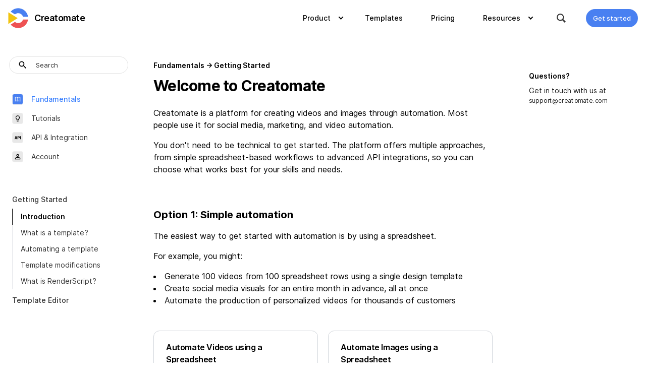

--- FILE ---
content_type: text/html; charset=utf-8
request_url: https://creatomate.com/docs/fundamentals/getting-started/introduction
body_size: 11994
content:
<!DOCTYPE html><html><head><meta charSet="utf-8"/><meta name="viewport" content="width=device-width, initial-scale=1"/><title>Welcome to Creatomate - Creatomate</title><meta name="next-head-count" content="3"/><link rel="preload" href="/_next/static/css/b5bde0a597ed2b01.css" as="style"/><link rel="stylesheet" href="/_next/static/css/b5bde0a597ed2b01.css" data-n-g=""/><noscript data-n-css=""></noscript><script defer="" nomodule="" src="/_next/static/chunks/polyfills-c67a75d1b6f99dc8.js"></script><script src="/_next/static/chunks/webpack-81ae0c46-4fc1044e6238dfe8.js" defer=""></script><script src="/_next/static/chunks/framework-81ae0c46-f7bdc28aced93006.js" defer=""></script><script src="/_next/static/chunks/main-81ae0c46-a24eeb416006122c.js" defer=""></script><script src="/_next/static/chunks/pages/_app-81ae0c46-c74ceb46c571e8aa.js" defer=""></script><script src="/_next/static/chunks/821bb490-81ae0c46-ee688f8edb2a98e8.js" defer=""></script><script src="/_next/static/chunks/1028-81ae0c46-cb2ecdf17716abd8.js" defer=""></script><script src="/_next/static/chunks/9097-81ae0c46-549e03721fd6bf15.js" defer=""></script><script src="/_next/static/chunks/3535-81ae0c46-82a02524aae1c8a2.js" defer=""></script><script src="/_next/static/chunks/2329-81ae0c46-1a2f4f116b59f6ad.js" defer=""></script><script src="/_next/static/chunks/5628-81ae0c46-4196a04397b0671d.js" defer=""></script><script src="/_next/static/chunks/1178-81ae0c46-e5467ed2a9020d7b.js" defer=""></script><script src="/_next/static/chunks/5554-81ae0c46-626f067508c4e3b9.js" defer=""></script><script src="/_next/static/chunks/474-81ae0c46-2ba1531ed2da27b9.js" defer=""></script><script src="/_next/static/chunks/3337-81ae0c46-0bb8ad29b0ae672d.js" defer=""></script><script src="/_next/static/chunks/1255-81ae0c46-15b6a7edd1802203.js" defer=""></script><script src="/_next/static/chunks/710-81ae0c46-c7cabe7b44d413af.js" defer=""></script><script src="/_next/static/chunks/5040-81ae0c46-074d7ecc16f83b50.js" defer=""></script><script src="/_next/static/chunks/7936-81ae0c46-4d9d3764c672155c.js" defer=""></script><script src="/_next/static/chunks/813-81ae0c46-b719a7356d53d03a.js" defer=""></script><script src="/_next/static/chunks/pages/docs/%5B...slug%5D-81ae0c46-e9b8a1d917fbf900.js" defer=""></script><script src="/_next/static/81ae0c46/_buildManifest.js" defer=""></script><script src="/_next/static/81ae0c46/_ssgManifest.js" defer=""></script><style data-styled="" data-styled-version="5.3.3">*{-webkit-scrollbar-width:thin;-moz-scrollbar-width:thin;-ms-scrollbar-width:thin;scrollbar-width:thin;-webkit-scrollbar-color:#c0c0c0 #dedede;-moz-scrollbar-color:#c0c0c0 #dedede;-ms-scrollbar-color:#c0c0c0 #dedede;scrollbar-color:#c0c0c0 #dedede;}/*!sc*/
*::-webkit-scrollbar{width:8px;height:8px;}/*!sc*/
*::-webkit-scrollbar-track{background:#dedede;}/*!sc*/
*::-webkit-scrollbar-thumb{background:#c0c0c0;}/*!sc*/
*::-webkit-scrollbar-corner{background:rgba(0,0,0,0);}/*!sc*/
data-styled.g1[id="sc-global-gUvJuZ1"]{content:"sc-global-gUvJuZ1,"}/*!sc*/
</style></head><body><div id="__next"><div class="min-h-[100vh] flex flex-col"><div><div class="sticky top-0 bg-white text-sm z-50 transition bg-opacity-80 [backdrop-filter:blur(5px)] "><div class="max-w-7xl mx-auto"><div class="mx-2 ml-4 lg:ml-2 py-2 lg:pr-0 flex items-center justify-between min-h-[72px]"><a class="flex items-center font-semibold tracking-tight text-lg select-none lg:pl-2" href="/"><svg width="100%" height="100%" viewBox="0 0 24 24" class="w-10 h-10 mr-3"><path d="M8.197,16.474c1.064,0.917 2.43,1.433 3.856,1.433c2.698,-0 4.973,-1.809 5.68,-4.279l6.022,0c-0.793,5.754 -5.73,10.185 -11.702,10.185c-3.453,0 -6.731,-1.511 -8.974,-4.131l5.118,-3.208Z" style="fill:#ee5253"></path><path d="M3.079,4.318l5.118,3.208c1.064,-0.917 2.43,-1.433 3.856,-1.433c2.71,0 4.994,1.825 5.689,4.313l6.018,0c-0.778,-5.77 -5.723,-10.219 -11.707,-10.219c-3.453,-0 -6.731,1.511 -8.974,4.131Z" style="fill:#4980f1"></path><path d="M11.393,12l-11.153,-6.991l-0,13.982l11.153,-6.991Z" style="fill:#f1c40f"></path></svg>Creatomate<!-- --></a><div class="flex"><button class="lg:hidden p-4 px-6 cursor-pointer"><svg width="18" height="18" class="fill-black"><path d="m18 15.964-4.794-4.793A7.2 7.2 0 1 0 .001 7.2a7.2 7.2 0 0 0 11.17 6.006L15.963 18 18 15.964ZM2.04 7.2A5.16 5.16 0 0 1 7.2 2.043 5.16 5.16 0 1 1 2.04 7.2Z"></path></svg></button><button class="lg:hidden p-4 px-6"><div class="my-[4px] h-[2px] w-[20px] bg-black"></div><div class="my-[4px] h-[2px] w-[20px] bg-black"></div><div class="my-[4px] h-[2px] w-[20px] bg-black"></div></button></div><div class="lg:flex hidden"><nav class="lg:overflow-visible flex flex-col lg:flex-row lg:items-center lg:w-auto bg-white lg:bg-transparent"><ul class="block flex flex-col items-start lg:flex-row font-medium"><li class="group relative w-full"><div class="block relative mx-3 p-4 pr-7 cursor-pointer after:absolute after:right-5 lg:after:right-1 after:top-1/2 after:mt-[-2px] after:h-[7px] after:w-[7px] after:-translate-y-1/2 after:rotate-45 after:border-b-2 after:border-r-2 after:border-current">Product</div><div class="block top-full left-0 p-4 pl-10 whitespace-nowrap animate-[fade_300ms] lg:absolute lg:hidden lg:group-hover:block lg:p-4 lg:rounded-2xl lg:drop-shadow-xl lg:bg-white"><a class="flex items-center px-2.5 py-2 lg:py-1.5 hover:text-gray-400 transition" href="/no-code-integration"><div class="w-[32px] h-[32px] mr-4 flex justify-center items-center bg-blue rounded-lg"><svg width="18" height="18" fill="white"><path d="M17.432,7.492l-5.073,-0l3.565,-3.565l-1.92,-2.056l-3.564,3.565l0,-4.936l-2.743,0l0,5.073l-3.701,-3.702l-2.06,2.056l3.564,3.564l-4.932,0l0,2.743l5.076,-0l-3.705,3.702l2.057,2.056l3.565,-3.565l-0,5.073l2.742,0l0,-5.072l3.566,3.567l2.057,-2.057l-3.567,-3.567l5.073,0l-0,-2.879Zm-6.581,-0.411c0.158,0.582 0.168,2.985 -0,3.565c-0.567,0.222 -2.986,0.168 -3.565,-0c-0.223,-0.567 -0.169,-2.986 -0,-3.565c0.566,-0.223 2.985,-0.169 3.565,-0Z"></path></svg></div>No-code Video Creation<!-- --></a><a class="flex items-center px-2.5 py-2 lg:py-1.5 hover:text-gray-400 transition" href="/developers"><div class="w-[32px] h-[32px] mr-4 flex justify-center items-center bg-blue rounded-lg"><svg width="18" height="18" fill="white"><path d="M0,14l2.336,-9l2.919,-0l2.336,9l-1.726,0l-0.483,-1.98l-3.173,0l-0.483,1.98l-1.726,0Zm2.602,-3.549l2.387,0l-1.079,-4.384l-0.229,0l-1.079,4.384Zm6.055,3.549l0,-9l3.656,-0c0.559,-0 1.052,0.114 1.479,0.341c0.427,0.227 0.762,0.546 1.003,0.958c0.241,0.411 0.362,0.9 0.362,1.465l-0,0.18c-0,0.557 -0.125,1.044 -0.375,1.46c-0.25,0.415 -0.588,0.737 -1.015,0.964c-0.428,0.227 -0.912,0.341 -1.454,0.341l-1.98,-0l-0,3.291l-1.676,0Zm1.676,-4.834l1.815,-0c0.398,-0 0.719,-0.112 0.965,-0.335c0.245,-0.222 0.368,-0.527 0.368,-0.912l-0,-0.129c-0,-0.386 -0.123,-0.69 -0.368,-0.913c-0.246,-0.223 -0.567,-0.334 -0.965,-0.334l-1.815,-0l-0,2.623Zm5.991,4.834l0,-9l1.676,-0l0,9l-1.676,0Z"></path></svg></div>Video Generation API<!-- --></a><a class="flex items-center px-2.5 py-2 lg:py-1.5 hover:text-gray-400 transition" href="/bulk-generation"><div class="w-[32px] h-[32px] mr-4 flex justify-center items-center bg-blue rounded-lg"><svg width="18" height="18" fill="white"><path d="M2.778,2l12.444,-0c0.975,-0 1.778,0.79 1.778,1.75l0,10.5c0,0.96 -0.803,1.75 -1.778,1.75l-12.444,0c-0.975,0 -1.778,-0.79 -1.778,-1.75l0,-10.5c0,-0.96 0.803,-1.75 1.778,-1.75m-0,3.5l-0,3.5l5.333,0l0,-3.5l-5.333,0m7.111,0l-0,3.5l5.333,0l0,-3.5l-5.333,0m-7.111,5.25l-0,3.5l5.333,-0l0,-3.5l-5.333,-0m7.111,-0l-0,3.5l5.333,-0l0,-3.5l-5.333,-0Z"></path></svg></div>Spreadsheet to Video<!-- --></a><a class="flex items-center px-2.5 py-2 lg:py-1.5 hover:text-gray-400 transition" href="/shareable-forms"><div class="w-[32px] h-[32px] mr-4 flex justify-center items-center bg-blue rounded-lg"><svg width="18" height="18" fill="white"><path d="M4.655,8.571l6.918,0l-0,1.715l-6.918,-0l-0,-1.715m1.729,6.858l-3.459,-0l0,-13.715l6.053,0l0,4.286l4.324,-0l0,2.657l1.73,-1.714l-0,-1.8l-5.189,-5.143l-6.918,-0c-0.949,-0 -1.729,0.774 -1.729,1.714l-0,13.715c-0,0.94 0.78,1.714 1.729,1.714l3.459,-0l0,-1.714m-1.729,-1.715l3.545,0l0.778,-0.771l0,-0.943l-4.323,0l-0,1.714m10.55,-4.285c0.086,-0 0.259,0.085 0.346,0.171l1.124,1.114c0.173,0.172 0.173,0.515 -0,0.686l-0.865,0.857l-1.816,-1.8l0.865,-0.857c0.086,-0.086 0.173,-0.171 0.346,-0.171m-0,3.342l-5.275,5.229l-1.816,0l-0,-1.8l5.275,-5.229l1.816,1.8Z"></path></svg></div>Form to Video<!-- --></a><a class="flex items-center px-2.5 py-2 lg:py-1.5 hover:text-gray-400 transition" href="/javascript-video-sdk"><div class="w-[32px] h-[32px] mr-4 flex justify-center items-center bg-blue rounded-lg"><svg width="18" height="18" fill="white"><path d="M5.613,1.382c-0.928,-0.001 -1.692,0.764 -1.692,1.692l0,3.387c0,0.929 -0.764,1.693 -1.693,1.693l-0.847,0l0,1.692l0.847,0c0.929,0 1.693,0.765 1.693,1.693l0,3.388c0,0.928 0.764,1.692 1.692,1.692l1.694,-0l0,-1.692l-1.694,-0l0,-4.234c0,-0.928 -0.764,-1.693 -1.692,-1.693c0.928,0 1.692,-0.764 1.692,-1.693l0,-4.233l1.694,0l0,-1.693m5.08,0c0.928,0 1.692,0.765 1.692,1.693l-0,3.387c-0,0.929 0.764,1.693 1.693,1.693l0.847,0l-0,1.692l-0.847,0c-0.929,0 -1.693,0.765 -1.693,1.693l-0,3.388c-0,0.928 -0.764,1.692 -1.692,1.692l-1.694,-0l-0,-1.692l1.694,-0l-0,-4.234c-0,-0.928 0.764,-1.693 1.692,-1.693c-0.928,0 -1.692,-0.764 -1.692,-1.693l-0,-4.233l-1.694,0l-0,-1.693l1.694,0Z"></path></svg></div>JavaScript Preview SDK<!-- --></a><a class="flex items-center px-2.5 py-2 lg:py-1.5 hover:text-gray-400 transition" href="/template-editor"><div class="w-[32px] h-[32px] mr-4 flex justify-center items-center bg-blue rounded-lg"><svg width="18" height="18" fill="white"><path d="M16.076,1.206l-3.132,0.622l2.183,2.821l1.57,-0.319l-0.621,-3.124m-5.475,1.084l-1.569,0.311l2.191,2.813l1.562,-0.311l-2.184,-2.813m-3.904,0.765l-1.57,0.327l2.191,2.813l1.562,-0.311l-2.183,-2.829m-3.913,0.797l-0.781,0.151c-0.86,0.168 -1.426,1.012 -1.251,1.873l0.311,1.562l3.905,-0.773l-2.184,-2.813m12.622,5.18l0,6.374l-12.749,0l-0,-6.374l12.749,-0m1.594,-1.594l-15.937,-0l0,7.968c0,0.885 0.717,1.594 1.594,1.594l12.749,-0c0.885,-0 1.594,-0.709 1.594,-1.594l0,-7.968Z"></path></svg></div>Template Editor<!-- --></a></div></li><li class="w-full"><a class="block relative mx-3 p-4" href="/templates">Templates</a></li><li class="w-full"><a class="block relative mx-3 p-4" href="/pricing">Pricing</a></li><li class="group relative w-full"><div class="block relative mx-3 p-4 pr-7 cursor-pointer after:absolute after:right-5 lg:after:right-1 after:top-1/2 after:mt-[-2px] after:h-[7px] after:w-[7px] after:-translate-y-1/2 after:rotate-45 after:border-b-2 after:border-r-2 after:border-current">Resources</div><div class="hidden top-full left-0 p-4 pl-10 whitespace-nowrap animate-[fade_300ms] lg:absolute lg:hidden lg:group-hover:block lg:p-4 lg:rounded-2xl lg:drop-shadow-xl lg:bg-white"><a class="flex items-center px-2.5 py-2 hover:text-gray-400 transition" href="/docs/tutorials">Tutorials &amp; Guides</a><a class="flex items-center px-2.5 py-2 hover:text-gray-400 transition" href="/docs/api/quick-start/introduction">API Documentation</a><a class="flex items-center px-2.5 py-2 hover:text-gray-400 transition" href="/docs/fundamentals/getting-started/introduction">Knowledge Base</a></div></li></ul><div class="hidden lg:block px-8 py-2 cursor-pointer"><svg width="18" height="18" class="fill-black/80"><path d="m18 15.964-4.794-4.793A7.2 7.2 0 1 0 .001 7.2a7.2 7.2 0 0 0 11.17 6.006L15.963 18 18 15.964ZM2.04 7.2A5.16 5.16 0 0 1 7.2 2.043 5.16 5.16 0 1 1 2.04 7.2Z"></path></svg></div></nav><button class="m-2 mt-2 px-3 py-1 border-blue border-2 bg-blue rounded-full font-medium text-[13px] text-white whitespace-nowrap">Get started</button></div></div></div></div><div class="max-w-7xl mx-auto px-4 flex"><aside class="hidden lg:block w-60 text-sm sticky top-[72px] h-[calc(100vh-72px)] overflow-y-auto scrollbar-hide"><div class="mx-0.5 mt-10 px-4 py-1.5 flex bg-white border-[1px] border-black/10 rounded-3xl text-[13px] text-black/80 cursor-pointer select-none"><svg width="20" height="20" viewBox="0 0 24 24" class="mr-4"><path d="M9.5,3A6.5,6.5 0 0,1 16,9.5C16,11.11 15.41,12.59 14.44,13.73L14.71,14H15.5L20.5,19L19,20.5L14,15.5V14.71L13.73,14.44C12.59,15.41 11.11,16 9.5,16A6.5,6.5 0 0,1 3,9.5A6.5,6.5 0 0,1 9.5,3M9.5,5C7,5 5,7 5,9.5C5,12 7,14 9.5,14C12,14 14,12 14,9.5C14,7 12,5 9.5,5Z"></path></svg>Search<!-- --></div><nav class="doc-navigation w-60 py-2 text-black/80"><ul class="mx-2 mt-6 mb-8"><li class="list-none"><button class="flex items-center w-full text-left py-2 rounded-md text-[#387ffe] font-medium"><div class="mr-4 w-[22px] h-[22px] flex border-[1px] border-[#efefef] rounded-[4px] bg-[#4980f1]"><svg width="12" height="12" viewBox="0 0 14 14" class="m-auto fill-white"><path d="M1.175,2.365l-0.27,0.14l0.001,9.696l0.701,-0.31c0,0 1.504,-0.675 2.355,-0.73c0.903,0.06 1.777,0.304 2.575,0.717l0.231,0.12l0.231,-0.121c0.804,-0.423 1.69,-0.667 2.596,-0.715c0.315,0.05 1.981,0.328 2.779,0.721l0.72,0.355l0.001,-9.731l-0.267,-0.14c-0.919,-0.485 -2.983,-0.705 -2.983,-0.705l-0.058,-0.006l-0.058,0.007c-0.998,0.131 -1.985,0.339 -2.951,0.621c-0.89,-0.312 -1.815,-0.52 -2.755,-0.622l-0.031,-0.003l-0.031,0c-0.971,0.017 -1.925,0.258 -2.786,0.706Zm5.326,0.88l-0,7.511c-0.791,-0.339 -1.636,-0.541 -2.498,-0.595l-0.027,-0.002l-0.028,0.002c-0.576,0.026 -1.438,0.31 -2.042,0.536c-0.001,-0 -0.001,-7.575 -0.001,-7.575l0.001,-0c0.64,-0.288 1.333,-0.446 2.036,-0.462c0.876,0.096 1.733,0.293 2.559,0.585Zm1,7.324l-0,-7.449c0.755,-0.2 1.523,-0.353 2.298,-0.457c0.287,0.029 1.52,0.172 2.295,0.469c0.001,0 0,7.577 0,7.577c-1.042,-0.329 -2.392,-0.543 -2.392,-0.543l-0.049,-0.008l-0.05,0.003c-0.719,0.032 -1.427,0.17 -2.102,0.408Zm1.547,-3.637c0.288,-0.078 0.843,-0.132 0.981,-0.144c0.29,0.007 0.573,0.054 0.846,0.139l0.299,-0.954c-0.372,-0.117 -0.759,-0.179 -1.149,-0.186l-0.026,-0l-0.026,0.002c-0,-0 -0.8,0.073 -1.188,0.179l0.263,0.964Zm0,-2.079c0.288,-0.078 0.843,-0.132 0.981,-0.144c0.29,0.007 0.573,0.054 0.846,0.139l0.299,-0.954c-0.372,-0.117 -0.759,-0.179 -1.149,-0.186l-0.026,-0l-0.026,0.002c-0,-0 -0.8,0.073 -1.188,0.179l0.263,0.964Z"></path></svg></div>Fundamentals<!-- --></button></li><li class="list-none"><button class="flex items-center w-full text-left py-2 rounded-md text-black/80"><div class="mr-4 w-[22px] h-[22px] flex border-[1px] border-[#efefef] rounded-[4px] bg-[#e8e8e8]"><svg width="12" height="12" viewBox="0 0 14 14" class="m-auto fill-black"><path d="M7,0.12c0.001,-0.001 0.002,-0.001 0.003,-0.001c2.641,0 4.814,2.174 4.814,4.814c-0,1.575 -0.773,3.053 -2.065,3.952l-0,1.556c-0,0.377 -0.311,0.688 -0.688,0.688l-4.129,-0c-0.377,-0 -0.687,-0.311 -0.687,-0.688l-0,-1.555c-1.293,-0.9 -2.066,-2.378 -2.066,-3.953c0,-2.64 2.173,-4.814 4.814,-4.814c0.001,0 0.002,0 0.004,0.001m-2.064,13.073l-0,-0.688l4.128,-0l-0.001,0.688c0,0.377 -0.31,0.688 -0.688,0.688l-2.752,-0c-0.377,-0 -0.687,-0.311 -0.687,-0.688m2.064,-11.7c-0.004,-0.001 -0.007,-0.001 -0.01,-0.001c-1.887,0 -3.439,1.553 -3.439,3.439c-0,1.369 0.817,2.613 2.073,3.157l-0,1.665l2.752,-0.001l-0,-1.665c1.252,-0.545 2.065,-1.787 2.065,-3.153c0,-1.886 -1.552,-3.439 -3.439,-3.439c-0.001,0 -0.002,0 -0.002,0.001l-0,-0.003Z"></path></svg></div>Tutorials<!-- --></button></li><li class="list-none"><button class="flex items-center w-full text-left py-2 rounded-md text-black/80"><div class="mr-4 w-[22px] h-[22px] flex border-[1px] border-[#efefef] rounded-[4px] bg-[#e8e8e8]"><svg width="12" height="12" viewBox="0 0 14 14" class="m-auto fill-black"><path d="M0,10.889l1.817,-7l2.27,-0l1.817,7l-1.342,-0l-0.376,-1.54l-2.468,-0l-0.376,1.54l-1.342,-0Zm2.024,-2.76l1.856,-0l-0.839,-3.41l-0.178,-0l-0.839,3.41Zm4.709,2.76l0,-7l2.844,-0c0.435,-0 0.818,0.089 1.15,0.265c0.332,0.177 0.593,0.425 0.78,0.745c0.188,0.32 0.282,0.7 0.282,1.14l-0,0.14c-0,0.433 -0.097,0.812 -0.292,1.135c-0.194,0.323 -0.457,0.573 -0.789,0.75c-0.333,0.177 -0.71,0.265 -1.131,0.265l-1.54,0l-0,2.56l-1.304,-0Zm1.304,-3.76l1.411,0c0.31,0 0.56,-0.087 0.751,-0.26c0.191,-0.173 0.286,-0.41 0.286,-0.71l0,-0.1c0,-0.3 -0.095,-0.537 -0.286,-0.71c-0.191,-0.174 -0.441,-0.26 -0.751,-0.26l-1.411,-0l-0,2.04Zm4.659,3.76l0,-7l1.304,-0l0,7l-1.304,-0Z"></path></svg></div>API &amp; Integration<!-- --></button></li><li class="list-none"><button class="flex items-center w-full text-left py-2 rounded-md text-black/80"><div class="mr-4 w-[22px] h-[22px] flex border-[1px] border-[#efefef] rounded-[4px] bg-[#e8e8e8]"><svg width="12" height="12" viewBox="0 0 14 14" class="m-auto fill-black"><path d="M7,0.858c1.685,-0 3.071,1.386 3.071,3.071c0,1.685 -1.386,3.071 -3.071,3.071c-1.685,0 -3.071,-1.386 -3.071,-3.071c-0,-1.685 1.386,-3.071 3.071,-3.071m0,1.535c-0.842,0 -1.536,0.694 -1.536,1.536c0,0.842 0.694,1.535 1.536,1.535c0.842,0 1.536,-0.693 1.536,-1.535c-0,-0.842 -0.694,-1.536 -1.536,-1.536m0,5.375c2.05,-0 6.142,1.021 6.142,3.071l0,2.303l-12.284,0l-0,-2.303c-0,-2.05 4.092,-3.071 6.142,-3.071m0,1.459c-2.28,-0 -4.683,1.12 -4.683,1.612l-0,0.844l9.366,0l0,-0.844c0,-0.492 -2.403,-1.612 -4.683,-1.612Z"></path></svg></div>Account<!-- --></button></li></ul><div class="pt-4"><div class="mb-1"><button class="mx-2 py-2 w-full flex items-center rounded-md font-medium">Getting Started</button><ul><li class="ml-2 list-none"><a class="block pl-4 pr-2 py-1.5 border-l-[1px] hover:border-l-black/40 border-l-black text-black font-semibold" href="/docs/fundamentals/getting-started/introduction">Introduction</a></li><li class="ml-2 list-none"><a class="block pl-4 pr-2 py-1.5 border-l-[1px] hover:border-l-black/40 " href="/docs/fundamentals/getting-started/what-is-a-template">What is a template?</a></li><li class="ml-2 list-none"><a class="block pl-4 pr-2 py-1.5 border-l-[1px] hover:border-l-black/40 " href="/docs/fundamentals/getting-started/automating-a-template">Automating a template</a></li><li class="ml-2 list-none"><a class="block pl-4 pr-2 py-1.5 border-l-[1px] hover:border-l-black/40 " href="/docs/fundamentals/getting-started/template-modifications">Template modifications</a></li><li class="ml-2 list-none"><a class="block pl-4 pr-2 py-1.5 border-l-[1px] hover:border-l-black/40 " href="/docs/fundamentals/getting-started/what-is-render-script">What is RenderScript?</a></li></ul></div><div class="mb-1"><button class="mx-2 py-2 w-full flex items-center rounded-md font-medium">Template Editor</button></div></div></nav></aside><main class="flex-1 md:px-12 pt-9 pb-[20vh] "><div class="my-3 text-sm font-semibold">Fundamentals -&gt; Getting Started</div><h1 class="mb-6 text-3xl tracking-tight font-bold">Welcome to Creatomate</h1>
<!-- --><p class="my-4">Creatomate is a platform for creating videos and images through automation. Most people use it for social media, marketing, and video automation.</p>
<!-- --><p class="my-4">You don&#x27;t need to be technical to get started. The platform offers multiple approaches, from simple spreadsheet-based workflows to advanced API integrations, so you can choose what works best for your skills and needs.</p>
<!-- --><h2 class="mt-16 mb-4 text-xl font-bold">Option 1: Simple automation</h2>
<!-- --><p class="my-4">The easiest way to get started with automation is by using a spreadsheet.</p>
<!-- --><p class="my-4">For example, you might:</p>
<!-- --><ul class="list-inside list-disc">
<!-- --><li>Generate 100 videos from 100 spreadsheet rows using a single design template</li>
<!-- --><li>Create social media visuals for an entire month in advance, all at once</li>
<!-- --><li>Automate the production of personalized videos for thousands of customers</li>
<!-- --></ul>
<!-- --><div class="my-12 grid grid-cols-1 md:grid-cols-2 gap-5"><a class="block border border-gray-300 rounded-xl overflow-hidden hover:border-gray-800 transition cursor-pointer" href="/blog/how-to-create-many-videos-in-bulk-using-a-spreadsheet"><div class="px-6 py-5"><h3 class="tracking-tight font-semibold mb-2">Automate Videos using a Spreadsheet</h3><div class="-mb-4 text-[15px] text-black/80"><p class="my-4">This step-by-step tutorial shows how to get started with video automation using a spreadsheet.</p></div></div></a><a class="block border border-gray-300 rounded-xl overflow-hidden hover:border-gray-800 transition cursor-pointer" href="/blog/how-to-create-many-images-in-bulk-using-a-spreadsheet"><div class="px-6 py-5"><h3 class="tracking-tight font-semibold mb-2">Automate Images using a Spreadsheet</h3><div class="-mb-4 text-[15px] text-black/80"><p class="my-4">The same principles apply to image automation, using a slightly different template.</p></div></div></a></div>
<!-- --><h2 class="mt-16 mb-4 text-xl font-bold">Option 2: Integrate with Creatomate&#x27;s API</h2>
<!-- --><p class="my-4">Creatomate is built with a strong focus on developers and API integration. This allows you to create any type of video or image using a REST API.</p>
<!-- --><p class="my-4">For example, you might:</p>
<!-- --><ul class="list-inside list-disc">
<!-- --><li>Use your preferred programming language (Python, JavaScript, etc.) to create videos</li>
<!-- --><li>Add video or image generation capabilities to an existing application</li>
<!-- --><li>Build a SaaS or service that leverages Creatomate&#x27;s features</li>
<!-- --></ul>
<!-- --><div class="my-12 grid grid-cols-1 md:grid-cols-2 gap-5"><a class="block border border-gray-300 rounded-xl overflow-hidden hover:border-gray-800 transition cursor-pointer" href="/docs/api/quick-start/create-a-video-by-template"><div class="px-6 py-5"><h3 class="tracking-tight font-semibold mb-2">API Quick Start Example</h3><div class="-mb-4 text-[15px] text-black/80"><p class="my-4">This quick start example shows how to make a single API request to generate a video through code.</p></div></div></a><a class="block border border-gray-300 rounded-xl overflow-hidden hover:border-gray-800 transition cursor-pointer" href="/docs/api/preview-sdk/what-is-the-preview-sdk"><div class="px-6 py-5"><h3 class="tracking-tight font-semibold mb-2">Building a Full-Stack Solution</h3><div class="-mb-4 text-[15px] text-black/80"><p class="my-4">In addition to the API, Creatomate provides a front-end SDK that extends its browser-based tools.</p></div></div></a></div>
<!-- --><h2 class="mt-16 mb-4 text-xl font-bold">Option 3: Using no-code automation</h2>
<!-- --><p class="my-4">Built on top of the API, Creatomate is officially supported by popular no-code platforms including Zapier and Make.com.</p>
<!-- --><p class="my-4">For example, you might:</p>
<!-- --><ul class="list-inside list-disc">
<!-- --><li>Build automations using a visual, drag-and-drop interface without coding</li>
<!-- --><li>Set up automated workflows using any combination of over 8,000 supported apps</li>
<!-- --><li>Generate daily AI-powered videos that automatically post to social media</li>
<!-- --></ul>
<!-- --><div class="my-12 grid grid-cols-1 md:grid-cols-2 gap-5"><a class="block border border-gray-300 rounded-xl overflow-hidden hover:border-gray-800 transition cursor-pointer" href="/docs/tutorials/zapier"><div class="px-6 py-5"><h3 class="tracking-tight font-semibold mb-2">Integrate using Zapier</h3><div class="-mb-4 text-[15px] text-black/80"><p class="my-4">Zapier is a beginner-friendly platform for getting started with no-code automation.</p></div></div></a><a class="block border border-gray-300 rounded-xl overflow-hidden hover:border-gray-800 transition cursor-pointer" href="/docs/tutorials/make"><div class="px-6 py-5"><h3 class="tracking-tight font-semibold mb-2">Integrate with Make.com</h3><div class="-mb-4 text-[15px] text-black/80"><p class="my-4">Make.com is better suited for advanced automation workflows.</p></div></div></a><a class="block border border-gray-300 rounded-xl overflow-hidden hover:border-gray-800 transition cursor-pointer" href="/docs/tutorials/n8n"><div class="px-6 py-5"><h3 class="tracking-tight font-semibold mb-2">Integrate using n8n</h3><div class="-mb-4 text-[15px] text-black/80"><p class="my-4">While not strictly a no-code platform, n8n.io offers a good balance between no-code solutions and custom development.</p></div></div></a></div><div class="mt-16 pt-8 max-w-[672px]"><h2 class="text-sm font-medium mb-6">Related resources</h2><ul class="my-6 grid grid-cols-1 md:grid-cols-2 gap-5"><li><a class="px-3 py-2 block border border-gray-300 rounded-md overflow-hidden hover:border-gray-800 transition cursor-pointer text-[14px] text-black/80 font-medium" href="/docs/fundamentals/getting-started/what-is-a-template">What is a template?</a></li><li><a class="px-3 py-2 block border border-gray-300 rounded-md overflow-hidden hover:border-gray-800 transition cursor-pointer text-[14px] text-black/80 font-medium" href="/docs/fundamentals/getting-started/automating-a-template">Automating a Template</a></li><li><a class="px-3 py-2 block border border-gray-300 rounded-md overflow-hidden hover:border-gray-800 transition cursor-pointer text-[14px] text-black/80 font-medium" href="/docs/api/quick-start/introduction">Integrate with Creatomate&#x27;s API</a></li><li><a class="px-3 py-2 block border border-gray-300 rounded-md overflow-hidden hover:border-gray-800 transition cursor-pointer text-[14px] text-black/80 font-medium" href="/docs/api/quick-start/no-code-integration">No-code integration</a></li></ul></div></main><aside class="hidden lg:block w-60 pl-6 pt-9 text-[14px] text-black/90"><div class="mt-8"><div class="mb-2 text-black font-semibold">Questions?</div><div>Get in touch with us at</div><div class="origin-top-left scale-[0.87]"><a href="/cdn-cgi/l/email-protection" class="__cf_email__" data-cfemail="f1828481819e8385b192839490859e9c908594df929e9c">[email&#160;protected]</a></div></div></aside></div></div><div class="mt-auto"><footer class=" pt-8 pb-5 sm:text-sm border-t-[#eaeaea] border-t-[1px]"><div class="max-w-7xl mx-auto px-2 flex flex-col sm:flex-row"><div class="sm:w-[205px] sm:shrink-0 mx-6 sm:ml-2 sm:mr-2 mt-4"><div><div class="flex items-center font-semibold text-base tracking-[-0.2px] select-none"><svg width="100%" height="100%" viewBox="0 0 24 24" class="w-[38px] h-[38px] mr-3"><path d="M8.197,16.474c1.064,0.917 2.43,1.433 3.856,1.433c2.698,-0 4.973,-1.809 5.68,-4.279l6.022,0c-0.793,5.754 -5.73,10.185 -11.702,10.185c-3.453,0 -6.731,-1.511 -8.974,-4.131l5.118,-3.208Z" style="fill:#ee5253"></path><path d="M3.079,4.318l5.118,3.208c1.064,-0.917 2.43,-1.433 3.856,-1.433c2.71,0 4.994,1.825 5.689,4.313l6.018,0c-0.778,-5.77 -5.723,-10.219 -11.707,-10.219c-3.453,-0 -6.731,1.511 -8.974,4.131Z" style="fill:#4980f1"></path><path d="M11.393,12l-11.153,-6.991l-0,13.982l11.153,-6.991Z" style="fill:#f1c40f"></path></svg>Creatomate<!-- --></div><div class="mt-4 sm:max-w-[250px]">Creatomate is the media automation platform for developers and no-code users.</div></div><div class="mt-4 mb-6 flex flex-col items-start"><div class="font-semibold text-lg">Have a question?</div><a href="/cdn-cgi/l/email-protection#f98a8c8989968b8db99a8b9c988d9694988d9cd79a9694"><div><span class="__cf_email__" data-cfemail="34474144445b46407457465155405b595540511a575b59">[email&#160;protected]</span></div></a></div><div class="flex items-center"><a href="https://twitter.com/creatomate" target="_blank" rel="nofollow"><svg width="29" height="24" viewBox="0 0 29 24" class="mr-2"><path d="M28.755,3.155c-1.068,0.474 -2.2,0.784 -3.36,0.922c1.221,-0.731 2.135,-1.882 2.571,-3.236c-1.148,0.681 -2.404,1.161 -3.714,1.419c-1.106,-1.175 -2.651,-1.843 -4.265,-1.843c-3.212,0 -5.855,2.644 -5.855,5.856c0,0.445 0.051,0.889 0.152,1.322c-4.7,-0.237 -9.085,-2.46 -12.054,-6.111c-1.531,2.66 -0.735,6.094 1.81,7.809c-0.929,-0.029 -1.838,-0.28 -2.65,-0.731l0,0.073c0.008,2.773 1.979,5.18 4.695,5.734c-0.861,0.234 -1.764,0.269 -2.64,0.101c0.767,2.375 2.969,4.012 5.464,4.063c-2.072,1.625 -4.631,2.507 -7.265,2.503c-0.467,0 -0.934,-0.027 -1.399,-0.081c2.675,1.718 5.789,2.63 8.968,2.628c10.759,-0 16.64,-8.914 16.64,-16.64c0,-0.254 -0.005,-0.506 -0.017,-0.756c1.146,-0.829 2.134,-1.854 2.919,-3.029" class="fill-[#222222]"></path></svg></a><a href="https://youtube.com/@creatomate" target="_blank" rel="nofollow"><svg width="35" height="25" viewBox="0 0 35 25" class="mx-2"><path d="M34.09,4.164c-0.401,-1.492 -1.57,-2.661 -3.062,-3.062c-2.699,-0.724 -13.529,-0.724 -13.529,-0.724c0,-0 -10.829,-0 -13.528,0.724c-1.491,0.401 -2.66,1.57 -3.061,3.062c-0.724,2.699 -0.724,8.334 -0.724,8.334c-0,-0 -0,5.635 0.724,8.335c0.4,1.493 1.569,2.663 3.061,3.065c2.699,0.724 13.529,0.724 13.529,0.724c0,0 10.829,0 13.529,-0.724c1.491,-0.401 2.66,-1.57 3.061,-3.062c0.724,-2.699 0.724,-8.335 0.724,-8.335c0,0 -0.004,-5.638 -0.724,-8.337Zm-20.053,13.528l-0,-10.388l8.996,5.194l-8.996,5.194Z" class="fill-[#222222]"></path></svg></a><a href="https://www.linkedin.com/company/creatomate/" target="_blank" rel="nofollow"><svg width="25" height="25" viewBox="0 0 25 25" class="mx-2"><path d="M21.226,21.228l-3.673,0l0,-5.753c0,-1.372 -0.024,-3.137 -1.91,-3.137c-1.913,0 -2.205,1.494 -2.205,3.037l0,5.851l-3.672,-0l-0,-11.828l3.525,0l0,1.615l0.049,0c0.719,-1.226 2.058,-1.961 3.479,-1.91c3.722,0 4.408,2.449 4.408,5.634l-0.001,6.491Zm-15.603,-13.445c-1.169,-0.001 -2.13,-0.962 -2.13,-2.131c-0,-1.169 0.962,-2.131 2.13,-2.131c1.169,0 2.131,0.962 2.131,2.13c-0.006,1.167 -0.964,2.125 -2.131,2.131m1.837,13.444l-3.677,-0l0,-11.828l3.677,0l-0,11.828Zm15.598,-21.117l-21.121,-0c-0.99,-0.007 -1.813,0.796 -1.83,1.786l0,21.208c0.017,0.99 0.839,1.794 1.83,1.788l21.12,0c0.992,0.008 1.818,-0.796 1.836,-1.788l-0,-21.206c-0.019,-0.992 -0.845,-1.795 -1.836,-1.787" class="fill-[#222222]"></path></svg></a><a href="https://github.com/creatomate" target="_blank" rel="nofollow"><svg width="26" height="26" viewBox="0 0 24 24" class="mx-2"><path d="M12.006,0.297c-6.583,0.001 -11.998,5.419 -11.998,12.001c-0,5.152 3.317,9.755 8.204,11.385c0.6,0.111 0.82,-0.26 0.82,-0.577c0,-0.286 -0.011,-1.231 -0.016,-2.234c-3.338,0.729 -4.043,-1.416 -4.043,-1.416c-0.221,-0.724 -0.694,-1.346 -1.332,-1.752c-1.089,-0.745 0.081,-0.729 0.081,-0.729c0.77,0.105 1.45,0.56 1.84,1.232c0.448,0.817 1.308,1.326 2.24,1.326c0.438,-0 0.87,-0.113 1.252,-0.328c0.054,-0.609 0.325,-1.179 0.762,-1.605c-2.665,-0.303 -5.467,-1.333 -5.467,-5.93c-0.016,-1.192 0.426,-2.346 1.236,-3.221c-0.366,-1.035 -0.325,-2.171 0.117,-3.176c0.442,-1.005 1.008,-0.324 3.301,1.23c1.967,-0.538 4.043,-0.538 6.01,0c2.291,-1.553 3.297,-1.23 3.297,-1.23c0.442,1.004 0.484,2.141 0.117,3.176c0.81,0.874 1.253,2.029 1.235,3.221c-0,4.609 -2.808,5.624 -5.48,5.92c0.577,0.59 0.873,1.4 0.811,2.222c-0,1.606 -0.014,2.898 -0.014,3.293c-0,0.319 0.215,0.693 0.824,0.576c4.883,-1.632 8.197,-6.234 8.197,-11.383c0,-6.581 -5.413,-11.997 -11.994,-12.001" class="fill-[#222222]"></path></svg></a></div></div><div class="grid sm:grid-cols-2 lg:flex"><div class="flex-[4] m-6 mb-0 flex flex-col items-stretch"><a class="pb-3 font-semibold select-none" href="/blog/all">Tutorials &amp; Guides</a><a class="py-2 sm:py-1" href="/docs/tutorials">All Tutorials &amp; Guides</a><a class="py-2 sm:py-1" href="/blog/video-automation-3-ways-to-automate-video-creation">Video Automation: 3 Ways to Automate Video Creation</a><a class="py-2 sm:py-1" href="/blog/how-to-create-many-videos-in-bulk-using-a-spreadsheet">Create Many Videos in Bulk using a Spreadsheet</a><a class="py-2 sm:py-1" href="/blog/how-to-create-personalized-videos-at-scale">How to Create Personalized Videos At Scale</a><a class="py-2 sm:py-1" href="/blog/how-to-batch-create-videos-for-shorts-stories-and-reels">How to Batch-Create Videos for Shorts, Stories, and Reels</a><a class="py-2 sm:py-1" href="/blog/how-to-automate-video-creation-with-zapier">How to Automate Video Creation with Zapier</a><a class="py-2 sm:py-1" href="/blog/how-to-automate-video-creation-with-make">How to Automate Video Creation with Make (Integromat)</a><a class="py-2 sm:py-1" href="/blog/how-to-automatically-add-subtitles-to-videos-using-zapier">How to Automatically Add Subtitles to Videos using Zapier</a><a class="py-2 sm:py-1" href="/blog/how-to-automatically-create-and-post-youtube-shorts-using-zapier">How to Automatically Create and Post YouTube Shorts using Zapier</a><a class="py-2 sm:py-1" href="/blog/how-to-automatically-create-and-post-tiktok-videos-using-zapier">How to Automatically Create and Post TikTok Videos using Zapier</a><a class="py-2 sm:py-1" href="/blog/how-to-automatically-create-instagram-posts-using-make">How to Automatically Create Instagram Posts using Make</a><a class="py-2 sm:py-1" href="/blog/get-started-with-creatomate-video-generation-api">Get Started Creating Videos by Code (using the API)</a><a class="py-2 sm:py-1" href="/blog/how-to-create-and-edit-video-with-php">How to Create Video with PHP</a><a class="py-2 sm:py-1" href="/blog/use-nodejs-to-generate-instagram-youtube-or-tiktok-videos">Using Node.js to Generate Instagram, YouTube, or TikTok Videos</a><a class="py-2 sm:py-1" href="/blog/how-to-build-a-video-editor-in-javascript">How to Build a Video Editor in JavaScript</a></div><div class="flex-[3] m-6 mb-0 flex flex-col items-stretch"><a class="pb-3 font-semibold select-none" href="/how-to">How-tos</a><a class="py-2 sm:py-1" href="/how-to/create-video-using-code">Create Video using Code</a><a class="py-2 sm:py-1" href="/how-to/create-video-in-the-browser">Create Video in the Browser</a><a class="py-2 sm:py-1" href="/how-to/create-dynamic-video">Dynamic Video Creation</a><a class="py-2 sm:py-1" href="/how-to/edit-video-by-api">Edit Video by API</a><a class="py-2 sm:py-1" href="/how-to/create-youtube-shorts-by-api">YouTube Shorts by API</a><a class="py-2 sm:py-1" href="/how-to/create-tiktok-videos-by-api">TikTok Videos by API</a><a class="py-2 sm:py-1" href="/how-to/create-instagram-stories-by-api">Instagram Stories by API</a><a class="py-2 sm:py-1" href="/how-to/create-instagram-reels-by-api">Instagram Reels by API</a><a class="py-2 sm:py-1" href="/how-to/create-social-media-posts-by-api">Social Media Posts by API</a><a class="py-2 sm:py-1" href="/how-to/create-real-estate-video-by-api">Real Estate Video by API</a><a class="py-2 sm:py-1" href="/how-to/create-personalized-video-by-api">Personalized Video by API</a><a class="py-2 sm:py-1" href="/how-to/convert-text-to-video-by-api">Text to Video by API</a><a class="py-2 sm:py-1" href="/how-to/generate-banners-by-api">Banner Ads by API</a><a class="py-2 sm:py-1" href="/how-to/create-animated-gifs-by-api">Animated GIFs by API</a><a class="py-2 sm:py-1" href="/how-to/create-images-by-api">Create Images by API</a><a class="py-2 sm:py-1" href="/how-to/create-instagram-stories-with-zapier">Create Instagram Stories with Zapier</a><a class="py-2 sm:py-1" href="/how-to/create-instagram-reels-with-zapier">Create Instagram Reels with Zapier</a><a class="py-2 sm:py-1" href="/how-to/create-images-with-zapier">Create Images with Zapier</a><a class="py-2 sm:py-1" href="/how-to/create-ai-generated-videos-with-zapier">AI-Generated Videos with Zapier</a><a class="py-2 sm:py-1" href="/how-to/create-ai-generated-videos-by-api">AI-Generated Videos by API</a></div><div class="flex-[4] m-6 mb-0 flex flex-col items-stretch"><div class="pb-3 font-semibold select-none">Automate using No-Code</div><a class="py-2 sm:py-1" href="/docs/tutorials/zapier">Videos &amp; Images with Zapier</a><a class="py-2 sm:py-1" href="/docs/tutorials/make">Videos &amp; Images with Make</a><a class="py-2 sm:py-1" href="/blog/how-to-automate-video-creation-with-pabbly">Videos &amp; Images with Pabbly</a><a class="py-2 sm:py-1" href="/docs/tutorials/n8n">Videos &amp; Images with n8n</a><div class="pt-10 pb-3 font-semibold select-none">Automate using Code</div><a class="py-2 sm:py-1" href="/how-to/nodejs">Videos &amp; Images with Node.js</a><a class="py-2 sm:py-1" href="/how-to/php">Videos &amp; Images with PHP</a><a class="py-2 sm:py-1" href="/how-to/python">Videos &amp; Images with Python</a><a class="py-2 sm:py-1" href="/how-to/api">Videos &amp; Images with an API</a><div class="pt-10 pb-3 font-semibold select-none">Automate using AI</div><a class="py-2 sm:py-1" href="/blog/how-to-use-ai-to-automate-videos-for-shorts-stories-and-reels">AI Video Automation</a><a class="py-2 sm:py-1" href="/blog/how-to-create-videos-with-ai-voice-overs-using-zapier">AI Voiceovers with Zapier</a><a class="py-2 sm:py-1" href="/blog/how-to-create-voice-over-videos-using-an-api">AI Voiceovers with an API</a><a class="py-2 sm:py-1" href="/blog/use-chatgpt-to-auto-create-social-media-content-with-zapier">Videos by ChatGPT and Zapier</a><a class="py-2 sm:py-1" href="/blog/using-chatgpt-api-to-auto-create-social-media-videos-by-code">Videos by ChatGPT and Code</a><a class="py-2 sm:py-1" href="/blog/how-to-automatically-turn-blogs-and-articles-into-videos-using-ai">Generative Text AI (GPT-4)</a><a class="py-2 sm:py-1" href="/blog/how-to-use-ai-images-from-dalle-to-create-videos-with-zapier">Generative Image AI (DALL·E)</a><a class="py-2 sm:py-1" href="/blog/how-to-use-stable-diffusion-to-create-videos-with-zapier">Generative Video AI (Stable Diffusion)</a></div><div class="flex-[3] m-6 mb-0 flex flex-col items-stretch"><div class="pb-3 font-semibold select-none">Product</div><a class="py-2 sm:py-1" href="/no-code-integration">No-code Automation</a><a class="py-2 sm:py-1" href="/developers">Video &amp; Image Editing API</a><a class="py-2 sm:py-1" href="/bulk-generation">Spreadsheet to Videos &amp; Images</a><a class="py-2 sm:py-1" href="/shareable-forms">Form to Videos &amp; Images</a><a class="py-2 sm:py-1" href="/javascript-video-sdk">JavaScript Preview SDK</a><a class="py-2 sm:py-1" href="/template-editor">Template Editor</a><a class="py-2 sm:py-1" href="/pricing">Pricing</a><div class="pt-10 pb-3 font-semibold select-none">Company &amp; Resources</div><a class="py-2 sm:py-1" href="/docs/tutorials">Tutorials &amp; Guides</a><a class="py-2 sm:py-1" href="/docs/api/quick-start/introduction">API Documentation</a><a class="py-2 sm:py-1" href="/docs/fundamentals/getting-started/introduction">Knowledge Base</a><a class="py-2 sm:py-1" href="/terms-of-service">Terms and Conditions</a><a class="py-2 sm:py-1" href="/privacy-policy">Privacy Policy</a><a class="py-2 sm:py-1" href="/about-us">About Us</a><div class="pt-10 pb-3 font-semibold select-none">How We Compare</div><a class="py-2 sm:py-1" href="/blog/the-best-video-generation-apis">The Best Video APIs Compared</a><a class="py-2 sm:py-1" href="/compare/shotstack-alternative">Alternative to Shotstack</a><a class="py-2 sm:py-1" href="/compare/bannerbear-alternative">Alternative to Bannerbear</a></div></div></div><div class="mx-2 mt-8 justify-center text-center text-[13px] text-black/80">© 2025 Creatomate. All rights reserved.<!-- --><div class="flex justify-center items-center"><svg width="18" height="12" viewBox="0 0 18 12" class="hidden sm:block mr-2"><rect x="0" y="0" width="18" height="12" style="fill:#ffffff"></rect><rect x="0" y="8" width="18" height="4" style="fill:#21468b"></rect><rect x="0" y="0" width="18" height="4" style="fill:#ae1c28"></rect></svg>Creatomate is a registered company from the Netherlands #90174356<!-- --></div></div></footer></div></div></div><script data-cfasync="false" src="/cdn-cgi/scripts/5c5dd728/cloudflare-static/email-decode.min.js"></script><script id="__NEXT_DATA__" type="application/json">{"props":{"pageProps":{"slug":["fundamentals","getting-started","introduction"],"frontMatter":{"title":"Welcome to Creatomate","category":"Fundamentals -\u003e Getting Started","relatedArticles":[{"title":"What is a template?","url":"/docs/fundamentals/getting-started/what-is-a-template"},{"title":"Automating a Template","url":"/docs/fundamentals/getting-started/automating-a-template"},{"title":"Integrate with Creatomate's API","url":"/docs/api/quick-start/introduction"},{"title":"No-code integration","url":"/docs/api/quick-start/no-code-integration"}]},"mdxSource":{"compiledSource":"/*@jsxRuntime automatic @jsxImportSource react*/\nconst {Fragment: _Fragment, jsx: _jsx, jsxs: _jsxs} = arguments[0];\nconst {useMDXComponents: _provideComponents} = arguments[0];\nfunction _createMdxContent(props) {\n  const _components = Object.assign({\n    h1: \"h1\",\n    p: \"p\",\n    ul: \"ul\",\n    li: \"li\"\n  }, _provideComponents(), props.components), {LinkGrid, LinkBox} = _components;\n  if (!LinkBox) _missingMdxReference(\"LinkBox\", true);\n  if (!LinkGrid) _missingMdxReference(\"LinkGrid\", true);\n  return _jsxs(_Fragment, {\n    children: [_jsx(_components.h1, {\n      children: \"Welcome to Creatomate\"\n    }), \"\\n\", _jsx(_components.p, {\n      children: \"Creatomate is a platform for creating videos and images through automation. Most people use it for social media, marketing, and video automation.\"\n    }), \"\\n\", _jsx(_components.p, {\n      children: \"You don't need to be technical to get started. The platform offers multiple approaches, from simple spreadsheet-based workflows to advanced API integrations, so you can choose what works best for your skills and needs.\"\n    }), \"\\n\", _jsx(\"h2\", {\n      className: \"mt-16 mb-4 text-xl font-bold\",\n      children: \"Option 1: Simple automation\"\n    }), \"\\n\", _jsx(_components.p, {\n      children: \"The easiest way to get started with automation is by using a spreadsheet.\"\n    }), \"\\n\", _jsx(_components.p, {\n      children: \"For example, you might:\"\n    }), \"\\n\", _jsxs(_components.ul, {\n      children: [\"\\n\", _jsx(_components.li, {\n        children: \"Generate 100 videos from 100 spreadsheet rows using a single design template\"\n      }), \"\\n\", _jsx(_components.li, {\n        children: \"Create social media visuals for an entire month in advance, all at once\"\n      }), \"\\n\", _jsx(_components.li, {\n        children: \"Automate the production of personalized videos for thousands of customers\"\n      }), \"\\n\"]\n    }), \"\\n\", _jsxs(LinkGrid, {\n      children: [_jsx(LinkBox, {\n        title: \"Automate Videos using a Spreadsheet\",\n        href: \"/blog/how-to-create-many-videos-in-bulk-using-a-spreadsheet\",\n        children: _jsx(_components.p, {\n          children: \"This step-by-step tutorial shows how to get started with video automation using a spreadsheet.\"\n        })\n      }), _jsx(LinkBox, {\n        title: \"Automate Images using a Spreadsheet\",\n        href: \"/blog/how-to-create-many-images-in-bulk-using-a-spreadsheet\",\n        children: _jsx(_components.p, {\n          children: \"The same principles apply to image automation, using a slightly different template.\"\n        })\n      })]\n    }), \"\\n\", _jsx(\"h2\", {\n      className: \"mt-16 mb-4 text-xl font-bold\",\n      children: \"Option 2: Integrate with Creatomate's API\"\n    }), \"\\n\", _jsx(_components.p, {\n      children: \"Creatomate is built with a strong focus on developers and API integration. This allows you to create any type of video or image using a REST API.\"\n    }), \"\\n\", _jsx(_components.p, {\n      children: \"For example, you might:\"\n    }), \"\\n\", _jsxs(_components.ul, {\n      children: [\"\\n\", _jsx(_components.li, {\n        children: \"Use your preferred programming language (Python, JavaScript, etc.) to create videos\"\n      }), \"\\n\", _jsx(_components.li, {\n        children: \"Add video or image generation capabilities to an existing application\"\n      }), \"\\n\", _jsx(_components.li, {\n        children: \"Build a SaaS or service that leverages Creatomate's features\"\n      }), \"\\n\"]\n    }), \"\\n\", _jsxs(LinkGrid, {\n      children: [_jsx(LinkBox, {\n        title: \"API Quick Start Example\",\n        href: \"/docs/api/quick-start/create-a-video-by-template\",\n        children: _jsx(_components.p, {\n          children: \"This quick start example shows how to make a single API request to generate a video through code.\"\n        })\n      }), _jsx(LinkBox, {\n        title: \"Building a Full-Stack Solution\",\n        href: \"/docs/api/preview-sdk/what-is-the-preview-sdk\",\n        children: _jsx(_components.p, {\n          children: \"In addition to the API, Creatomate provides a front-end SDK that extends its browser-based tools.\"\n        })\n      })]\n    }), \"\\n\", _jsx(\"h2\", {\n      className: \"mt-16 mb-4 text-xl font-bold\",\n      children: \"Option 3: Using no-code automation\"\n    }), \"\\n\", _jsx(_components.p, {\n      children: \"Built on top of the API, Creatomate is officially supported by popular no-code platforms including Zapier and Make.com.\"\n    }), \"\\n\", _jsx(_components.p, {\n      children: \"For example, you might:\"\n    }), \"\\n\", _jsxs(_components.ul, {\n      children: [\"\\n\", _jsx(_components.li, {\n        children: \"Build automations using a visual, drag-and-drop interface without coding\"\n      }), \"\\n\", _jsx(_components.li, {\n        children: \"Set up automated workflows using any combination of over 8,000 supported apps\"\n      }), \"\\n\", _jsx(_components.li, {\n        children: \"Generate daily AI-powered videos that automatically post to social media\"\n      }), \"\\n\"]\n    }), \"\\n\", _jsxs(LinkGrid, {\n      children: [_jsx(LinkBox, {\n        title: \"Integrate using Zapier\",\n        href: \"/docs/tutorials/zapier\",\n        children: _jsx(_components.p, {\n          children: \"Zapier is a beginner-friendly platform for getting started with no-code automation.\"\n        })\n      }), _jsx(LinkBox, {\n        title: \"Integrate with Make.com\",\n        href: \"/docs/tutorials/make\",\n        children: _jsx(_components.p, {\n          children: \"Make.com is better suited for advanced automation workflows.\"\n        })\n      }), _jsx(LinkBox, {\n        title: \"Integrate using n8n\",\n        href: \"/docs/tutorials/n8n\",\n        children: _jsx(_components.p, {\n          children: \"While not strictly a no-code platform, n8n.io offers a good balance between no-code solutions and custom development.\"\n        })\n      })]\n    })]\n  });\n}\nfunction MDXContent(props = {}) {\n  const {wrapper: MDXLayout} = Object.assign({}, _provideComponents(), props.components);\n  return MDXLayout ? _jsx(MDXLayout, Object.assign({}, props, {\n    children: _jsx(_createMdxContent, props)\n  })) : _createMdxContent(props);\n}\nreturn {\n  default: MDXContent\n};\nfunction _missingMdxReference(id, component) {\n  throw new Error(\"Expected \" + (component ? \"component\" : \"object\") + \" `\" + id + \"` to be defined: you likely forgot to import, pass, or provide it.\");\n}\n","frontmatter":{},"scope":{}},"initialActiveSection":"Fundamentals","initialActiveCategory":"Getting Started","relatedArticles":[{"title":"What is a template?","url":"/docs/fundamentals/getting-started/what-is-a-template"},{"title":"Automating a Template","url":"/docs/fundamentals/getting-started/automating-a-template"},{"title":"Integrate with Creatomate's API","url":"/docs/api/quick-start/introduction"},{"title":"No-code integration","url":"/docs/api/quick-start/no-code-integration"}]},"__N_SSG":true},"page":"/docs/[...slug]","query":{"slug":["fundamentals","getting-started","introduction"]},"buildId":"81ae0c46","isFallback":false,"gsp":true,"scriptLoader":[]}</script><script defer src="https://static.cloudflareinsights.com/beacon.min.js/vcd15cbe7772f49c399c6a5babf22c1241717689176015" integrity="sha512-ZpsOmlRQV6y907TI0dKBHq9Md29nnaEIPlkf84rnaERnq6zvWvPUqr2ft8M1aS28oN72PdrCzSjY4U6VaAw1EQ==" data-cf-beacon='{"version":"2024.11.0","token":"92044a6ff4264bdfaa3448e3ef5089e1","r":1,"server_timing":{"name":{"cfCacheStatus":true,"cfEdge":true,"cfExtPri":true,"cfL4":true,"cfOrigin":true,"cfSpeedBrain":true},"location_startswith":null}}' crossorigin="anonymous"></script>
</body></html>

--- FILE ---
content_type: text/css; charset=UTF-8
request_url: https://creatomate.com/_next/static/css/b5bde0a597ed2b01.css
body_size: 11107
content:
/*
! tailwindcss v3.1.3 | MIT License | https://tailwindcss.com
*/*,:after,:before{box-sizing:border-box;border:0 solid #e5e7eb}:after,:before{--tw-content:""}html{line-height:1.5;-webkit-text-size-adjust:100%;-moz-tab-size:4;-o-tab-size:4;tab-size:4;font-family:Inter,ui-sans-serif,system-ui,-apple-system,BlinkMacSystemFont,Segoe UI,Roboto,Helvetica Neue,Arial,Noto Sans,sans-serif,Apple Color Emoji,Segoe UI Emoji,Segoe UI Symbol,Noto Color Emoji}body{margin:0;line-height:inherit}hr{height:0;color:inherit;border-top-width:1px}abbr:where([title]){-webkit-text-decoration:underline dotted;text-decoration:underline dotted}h1,h2,h3,h4,h5,h6{font-size:inherit;font-weight:inherit}a{color:inherit;text-decoration:inherit}b,strong{font-weight:bolder}code,kbd,pre,samp{font-family:JetBrains Mono;font-size:1em}small{font-size:80%}sub,sup{font-size:75%;line-height:0;position:relative;vertical-align:baseline}sub{bottom:-.25em}sup{top:-.5em}table{text-indent:0;border-color:inherit;border-collapse:collapse}button,input,optgroup,select,textarea{font-family:inherit;font-size:100%;font-weight:inherit;line-height:inherit;color:inherit;margin:0;padding:0}button,select{text-transform:none}[type=button],[type=reset],[type=submit],button{-webkit-appearance:button;background-color:transparent;background-image:none}:-moz-focusring{outline:auto}:-moz-ui-invalid{box-shadow:none}progress{vertical-align:baseline}::-webkit-inner-spin-button,::-webkit-outer-spin-button{height:auto}[type=search]{-webkit-appearance:textfield;outline-offset:-2px}::-webkit-search-decoration{-webkit-appearance:none}::-webkit-file-upload-button{-webkit-appearance:button;font:inherit}summary{display:list-item}blockquote,dd,dl,figure,h1,h2,h3,h4,h5,h6,hr,p,pre{margin:0}fieldset{margin:0}fieldset,legend{padding:0}menu,ol,ul{list-style:none;margin:0;padding:0}textarea{resize:vertical}input::-moz-placeholder,textarea::-moz-placeholder{opacity:1;color:#9ca3af}input:-ms-input-placeholder,textarea:-ms-input-placeholder{opacity:1;color:#9ca3af}input::placeholder,textarea::placeholder{opacity:1;color:#9ca3af}[role=button],button{cursor:pointer}:disabled{cursor:default}audio,canvas,embed,iframe,img,object,svg,video{display:block;vertical-align:middle}img,video{max-width:100%;height:auto}*,:after,:before{--tw-border-spacing-x:0;--tw-border-spacing-y:0;--tw-translate-x:0;--tw-translate-y:0;--tw-rotate:0;--tw-skew-x:0;--tw-skew-y:0;--tw-scale-x:1;--tw-scale-y:1;--tw-pan-x: ;--tw-pan-y: ;--tw-pinch-zoom: ;--tw-scroll-snap-strictness:proximity;--tw-ordinal: ;--tw-slashed-zero: ;--tw-numeric-figure: ;--tw-numeric-spacing: ;--tw-numeric-fraction: ;--tw-ring-inset: ;--tw-ring-offset-width:0px;--tw-ring-offset-color:#fff;--tw-ring-color:rgba(59,130,246,.5);--tw-ring-offset-shadow:0 0 #0000;--tw-ring-shadow:0 0 #0000;--tw-shadow:0 0 #0000;--tw-shadow-colored:0 0 #0000;--tw-blur: ;--tw-brightness: ;--tw-contrast: ;--tw-grayscale: ;--tw-hue-rotate: ;--tw-invert: ;--tw-saturate: ;--tw-sepia: ;--tw-drop-shadow: ;--tw-backdrop-blur: ;--tw-backdrop-brightness: ;--tw-backdrop-contrast: ;--tw-backdrop-grayscale: ;--tw-backdrop-hue-rotate: ;--tw-backdrop-invert: ;--tw-backdrop-opacity: ;--tw-backdrop-saturate: ;--tw-backdrop-sepia: }::-webkit-backdrop{--tw-border-spacing-x:0;--tw-border-spacing-y:0;--tw-translate-x:0;--tw-translate-y:0;--tw-rotate:0;--tw-skew-x:0;--tw-skew-y:0;--tw-scale-x:1;--tw-scale-y:1;--tw-pan-x: ;--tw-pan-y: ;--tw-pinch-zoom: ;--tw-scroll-snap-strictness:proximity;--tw-ordinal: ;--tw-slashed-zero: ;--tw-numeric-figure: ;--tw-numeric-spacing: ;--tw-numeric-fraction: ;--tw-ring-inset: ;--tw-ring-offset-width:0px;--tw-ring-offset-color:#fff;--tw-ring-color:rgba(59,130,246,.5);--tw-ring-offset-shadow:0 0 #0000;--tw-ring-shadow:0 0 #0000;--tw-shadow:0 0 #0000;--tw-shadow-colored:0 0 #0000;--tw-blur: ;--tw-brightness: ;--tw-contrast: ;--tw-grayscale: ;--tw-hue-rotate: ;--tw-invert: ;--tw-saturate: ;--tw-sepia: ;--tw-drop-shadow: ;--tw-backdrop-blur: ;--tw-backdrop-brightness: ;--tw-backdrop-contrast: ;--tw-backdrop-grayscale: ;--tw-backdrop-hue-rotate: ;--tw-backdrop-invert: ;--tw-backdrop-opacity: ;--tw-backdrop-saturate: ;--tw-backdrop-sepia: }::backdrop{--tw-border-spacing-x:0;--tw-border-spacing-y:0;--tw-translate-x:0;--tw-translate-y:0;--tw-rotate:0;--tw-skew-x:0;--tw-skew-y:0;--tw-scale-x:1;--tw-scale-y:1;--tw-pan-x: ;--tw-pan-y: ;--tw-pinch-zoom: ;--tw-scroll-snap-strictness:proximity;--tw-ordinal: ;--tw-slashed-zero: ;--tw-numeric-figure: ;--tw-numeric-spacing: ;--tw-numeric-fraction: ;--tw-ring-inset: ;--tw-ring-offset-width:0px;--tw-ring-offset-color:#fff;--tw-ring-color:rgba(59,130,246,.5);--tw-ring-offset-shadow:0 0 #0000;--tw-ring-shadow:0 0 #0000;--tw-shadow:0 0 #0000;--tw-shadow-colored:0 0 #0000;--tw-blur: ;--tw-brightness: ;--tw-contrast: ;--tw-grayscale: ;--tw-hue-rotate: ;--tw-invert: ;--tw-saturate: ;--tw-sepia: ;--tw-drop-shadow: ;--tw-backdrop-blur: ;--tw-backdrop-brightness: ;--tw-backdrop-contrast: ;--tw-backdrop-grayscale: ;--tw-backdrop-hue-rotate: ;--tw-backdrop-invert: ;--tw-backdrop-opacity: ;--tw-backdrop-saturate: ;--tw-backdrop-sepia: }.container{width:100%}@media (min-width:640px){.container{max-width:640px}}@media (min-width:768px){.container{max-width:768px}}@media (min-width:1024px){.container{max-width:1024px}}@media (min-width:1280px){.container{max-width:1280px}}@media (min-width:1536px){.container{max-width:1536px}}.pointer-events-none{pointer-events:none}.pointer-events-auto{pointer-events:auto}.visible{visibility:visible}.\!visible{visibility:visible!important}.static{position:static}.fixed{position:fixed}.absolute{position:absolute}.relative{position:relative}.sticky{position:-webkit-sticky;position:sticky}.inset-0{top:0;bottom:0}.inset-0,.inset-x-0{right:0;left:0}.inset-y-1\/2{top:50%;bottom:50%}.inset-y-0{top:0;bottom:0}.inset-x-4{left:1rem;right:1rem}.bottom-0{bottom:0}.right-0{right:0}.bottom-\[20px\]{bottom:20px}.right-\[190px\]{right:190px}.-left-52{left:-13rem}.-top-10{top:-2.5rem}.-right-56{right:-14rem}.bottom-10{bottom:2.5rem}.-right-60{right:-15rem}.bottom-72{bottom:18rem}.-right-48{right:-12rem}.bottom-\[450px\]{bottom:450px}.left-5{left:1.25rem}.left-1\/2{left:50%}.-top-12{top:-3rem}.top-\[175px\]{top:175px}.-left-20{left:-5rem}.-right-28{right:-7rem}.-left-32{left:-8rem}.top-\[72px\]{top:72px}.left-0{left:0}.top-\[115\%\]{top:115%}.left-\[10\%\]{left:10%}.top-full{top:100%}.top-3{top:.75rem}.left-3{left:.75rem}.right-2{right:.5rem}.top-2{top:.5rem}.right-1\/2{right:50%}.top-1\/2{top:50%}.left-\[194px\]{left:194px}.top-\[21px\]{top:21px}.left-\[14px\]{left:14px}.top-\[177px\]{top:177px}.left-\[10px\]{left:10px}.top-\[407px\]{top:407px}.left-\[197px\]{left:197px}.top-\[478px\]{top:478px}.left-\[323px\]{left:323px}.top-\[101px\]{top:101px}.left-\[486px\]{left:486px}.top-\[110px\]{top:110px}.left-\[556px\]{left:556px}.top-\[303px\]{top:303px}.left-\[454px\]{left:454px}.top-\[507px\]{top:507px}.left-\[47\%\]{left:47%}.top-\[50\%\]{top:50%}.left-2{left:.5rem}.top-8{top:2rem}.left-\[20px\]{left:20px}.left-\[120px\]{left:120px}.-bottom-10{bottom:-2.5rem}.top-4{top:1rem}.top-\[120\%\]{top:120%}.-bottom-8{bottom:-2rem}.-right-6{right:-1.5rem}.top-0{top:0}.-bottom-4{bottom:-1rem}.right-5{right:1.25rem}.z-10{z-index:10}.z-0{z-index:0}.z-\[2000\]{z-index:2000}.z-20{z-index:20}.z-40{z-index:40}.z-30{z-index:30}.z-50{z-index:50}.col-span-2{grid-column:span 2/span 2}.m-6{margin:1.5rem}.m-auto{margin:auto}.m-2{margin:.5rem}.m-4{margin:1rem}.m-\[4px\]{margin:4px}.m-8{margin:2rem}.m-\[2px\]{margin:2px}.mx-auto{margin-left:auto;margin-right:auto}.my-10{margin-top:2.5rem;margin-bottom:2.5rem}.my-5{margin-top:1.25rem;margin-bottom:1.25rem}.my-8{margin-top:2rem;margin-bottom:2rem}.my-6{margin-top:1.5rem;margin-bottom:1.5rem}.mx-5{margin-left:1.25rem;margin-right:1.25rem}.mx-4{margin-left:1rem;margin-right:1rem}.mx-2{margin-left:.5rem;margin-right:.5rem}.my-14{margin-top:3.5rem;margin-bottom:3.5rem}.my-2{margin-top:.5rem;margin-bottom:.5rem}.mx-8{margin-left:2rem;margin-right:2rem}.my-auto{margin-top:auto;margin-bottom:auto}.my-20{margin-top:5rem;margin-bottom:5rem}.my-16{margin-top:4rem;margin-bottom:4rem}.my-4{margin-top:1rem;margin-bottom:1rem}.my-3{margin-top:.75rem;margin-bottom:.75rem}.mx-0\.5{margin-left:.125rem;margin-right:.125rem}.mx-0{margin-left:0;margin-right:0}.my-12{margin-top:3rem;margin-bottom:3rem}.mx-6{margin-left:1.5rem;margin-right:1.5rem}.my-1{margin-top:.25rem;margin-bottom:.25rem}.-mx-4{margin-left:-1rem;margin-right:-1rem}.my-\[5px\]{margin-top:5px;margin-bottom:5px}.mx-1{margin-left:.25rem;margin-right:.25rem}.my-\[4px\]{margin-top:4px;margin-bottom:4px}.mx-3{margin-left:.75rem;margin-right:.75rem}.my-0\.5{margin-top:.125rem;margin-bottom:.125rem}.my-0{margin-top:0;margin-bottom:0}.mx-\[2px\]{margin-left:2px;margin-right:2px}.mt-8{margin-top:2rem}.mb-2{margin-bottom:.5rem}.mb-16{margin-bottom:4rem}.mt-6{margin-top:1.5rem}.mb-14{margin-bottom:3.5rem}.ml-3{margin-left:.75rem}.mt-2{margin-top:.5rem}.mt-4{margin-top:1rem}.mt-7{margin-top:1.75rem}.mt-14{margin-top:3.5rem}.mr-3{margin-right:.75rem}.mt-10{margin-top:2.5rem}.mb-20{margin-bottom:5rem}.ml-8{margin-left:2rem}.mr-4{margin-right:1rem}.ml-6{margin-left:1.5rem}.mt-20{margin-top:5rem}.mt-5{margin-top:1.25rem}.mb-4{margin-bottom:1rem}.ml-4{margin-left:1rem}.ml-14{margin-left:3.5rem}.ml-10{margin-left:2.5rem}.mt-16{margin-top:4rem}.mt-12{margin-top:3rem}.mb-5{margin-bottom:1.25rem}.ml-2{margin-left:.5rem}.mt-3{margin-top:.75rem}.ml-7{margin-left:1.75rem}.ml-5{margin-left:1.25rem}.mt-0\.5{margin-top:.125rem}.mt-0{margin-top:0}.mt-24{margin-top:6rem}.ml-1{margin-left:.25rem}.mb-3{margin-bottom:.75rem}.mb-8{margin-bottom:2rem}.mr-2{margin-right:.5rem}.mb-6{margin-bottom:1.5rem}.-ml-\[1px\]{margin-left:-1px}.-mb-\[2px\]{margin-bottom:-2px}.mb-12{margin-bottom:3rem}.mb-1{margin-bottom:.25rem}.-mb-4{margin-bottom:-1rem}.mr-0{margin-right:0}.mt-1{margin-top:.25rem}.ml-\[10px\]{margin-left:10px}.mb-10{margin-bottom:2.5rem}.mb-0\.5{margin-bottom:.125rem}.mb-0{margin-bottom:0}.mt-auto{margin-top:auto}.-mt-4{margin-top:-1rem}.box-content{box-sizing:content-box}.block{display:block}.inline-block{display:inline-block}.inline{display:inline}.flex{display:flex}.inline-flex{display:inline-flex}.table{display:table}.grid{display:grid}.contents{display:contents}.hidden{display:none}.aspect-\[433\/226\]{aspect-ratio:433/226}.h-auto{height:auto}.h-\[1px\]{height:1px}.h-\[75px\]{height:75px}.h-\[205px\]{height:205px}.h-\[3px\]{height:3px}.h-\[32px\]{height:32px}.h-\[80px\]{height:80px}.h-\[30px\]{height:30px}.h-full{height:100%}.h-\[2px\]{height:2px}.h-\[100px\]{height:100px}.h-\[45px\]{height:45px}.h-10{height:2.5rem}.h-0\.5{height:.125rem}.h-0{height:0}.h-\[calc\(100vh-72px\)\]{height:calc(100vh - 72px)}.h-\[24px\]{height:24px}.h-\[34px\]{height:34px}.h-\[26px\]{height:26px}.h-8{height:2rem}.h-4{height:1rem}.h-32{height:8rem}.h-\[22px\]{height:22px}.h-24{height:6rem}.h-\[100vh\]{height:100vh}.h-20{height:5rem}.h-\[85vh\]{height:85vh}.h-\[400px\]{height:400px}.h-\[650px\]{height:650px}.h-\[50px\]{height:50px}.h-\[380px\]{height:380px}.h-\[200px\]{height:200px}.h-\[9px\]{height:9px}.h-\[323px\]{height:323px}.h-\[310px\]{height:310px}.h-52{height:13rem}.h-\[38px\]{height:38px}.h-\[450px\]{height:450px}.h-\[300px\]{height:300px}.max-h-\[600px\]{max-height:600px}.max-h-\[400px\]{max-height:400px}.min-h-\[72px\]{min-height:72px}.min-h-\[100vh\]{min-height:100vh}.w-2{width:.5rem}.w-full{width:100%}.w-\[14px\]{width:14px}.w-\[75px\]{width:75px}.w-\[60\%\]{width:60%}.w-\[205px\]{width:205px}.w-\[32px\]{width:32px}.w-\[450px\]{width:450px}.w-\[6px\]{width:6px}.w-\[100px\]{width:100px}.w-10{width:2.5rem}.w-60{width:15rem}.w-\[24px\]{width:24px}.w-\[68px\]{width:68px}.w-\[26px\]{width:26px}.w-16{width:4rem}.w-32{width:8rem}.w-10\/12{width:83.333333%}.w-20{width:5rem}.w-\[22px\]{width:22px}.w-24{width:6rem}.w-\[100vw\]{width:100vw}.w-8{width:2rem}.w-4{width:1rem}.w-\[650px\]{width:650px}.w-\[50px\]{width:50px}.w-11\/12{width:91.666667%}.w-\[35px\]{width:35px}.w-\[115px\]{width:115px}.w-\[80px\]{width:80px}.w-\[60px\]{width:60px}.w-\[520px\]{width:520px}.w-\[356px\]{width:356px}.w-\[9px\]{width:9px}.w-\[630px\]{width:630px}.w-\[400px\]{width:400px}.w-\[620px\]{width:620px}.w-\[38px\]{width:38px}.w-\[20px\]{width:20px}.w-\[300px\]{width:300px}.w-\[648px\]{width:648px}.min-w-0{min-width:0}.min-w-full{min-width:100%}.max-w-7xl{max-width:80rem}.max-w-2xl{max-width:42rem}.max-w-\[767px\]{max-width:767px}.max-w-4xl{max-width:56rem}.max-w-3xl{max-width:48rem}.max-w-\[1000px\]{max-width:1000px}.max-w-\[907px\]{max-width:907px}.max-w-\[700px\]{max-width:700px}.max-w-6xl{max-width:72rem}.max-w-\[828px\]{max-width:828px}.max-w-\[900px\]{max-width:900px}.max-w-\[500px\]{max-width:500px}.max-w-\[422px\]{max-width:422px}.max-w-\[899px\]{max-width:899px}.max-w-\[1254px\]{max-width:1254px}.max-w-\[1230px\]{max-width:1230px}.max-w-\[562px\]{max-width:562px}.max-w-\[450px\]{max-width:450px}.max-w-\[480px\]{max-width:480px}.max-w-\[550px\]{max-width:550px}.max-w-\[1250px\]{max-width:1250px}.max-w-\[460px\]{max-width:460px}.max-w-\[417px\]{max-width:417px}.max-w-\[528px\]{max-width:528px}.max-w-\[820px\]{max-width:820px}.max-w-\[467px\]{max-width:467px}.max-w-\[909px\]{max-width:909px}.max-w-\[858px\]{max-width:858px}.max-w-5xl{max-width:64rem}.max-w-\[913px\]{max-width:913px}.max-w-\[728px\]{max-width:728px}.max-w-\[896px\]{max-width:896px}.max-w-\[834px\]{max-width:834px}.max-w-\[220px\]{max-width:220px}.max-w-full{max-width:100%}.max-w-xl{max-width:36rem}.max-w-\[680px\]{max-width:680px}.max-w-\[620px\]{max-width:620px}.max-w-\[1100px\]{max-width:1100px}.max-w-\[190px\]{max-width:190px}.max-w-\[672px\]{max-width:672px}.max-w-sm{max-width:24rem}.max-w-\[100vw\]{max-width:100vw}.max-w-\[536px\]{max-width:536px}.max-w-\[800px\]{max-width:800px}.max-w-\[490px\]{max-width:490px}.max-w-\[85rem\]{max-width:85rem}.max-w-\[75\%\]{max-width:75%}.max-w-\[632px\]{max-width:632px}.max-w-\[350px\]{max-width:350px}.max-w-\[600px\]{max-width:600px}.flex-1{flex:1 1 0%}.flex-\[1\.15\]{flex:1.15}.flex-\[2\]{flex:2}.flex-\[3\]{flex:3}.flex-\[4\]{flex:4}.flex-shrink-0{flex-shrink:0}.flex-shrink{flex-shrink:1}.shrink-0{flex-shrink:0}.flex-grow,.grow{flex-grow:1}.border-collapse{border-collapse:collapse}.origin-top-left{transform-origin:top left}.origin-right{transform-origin:right}.translate-x-\[52\%\]{--tw-translate-x:52%}.-translate-y-1\/2,.translate-x-\[52\%\]{transform:translate(var(--tw-translate-x),var(--tw-translate-y)) rotate(var(--tw-rotate)) skewX(var(--tw-skew-x)) skewY(var(--tw-skew-y)) scaleX(var(--tw-scale-x)) scaleY(var(--tw-scale-y))}.-translate-y-1\/2{--tw-translate-y:-50%}.-translate-x-1\/2{--tw-translate-x:-50%}.-translate-x-1\/2,.translate-y-1\/2{transform:translate(var(--tw-translate-x),var(--tw-translate-y)) rotate(var(--tw-rotate)) skewX(var(--tw-skew-x)) skewY(var(--tw-skew-y)) scaleX(var(--tw-scale-x)) scaleY(var(--tw-scale-y))}.translate-y-1\/2{--tw-translate-y:50%}.rotate-\[-4deg\]{--tw-rotate:-4deg}.rotate-\[-4deg\],.rotate-\[6deg\]{transform:translate(var(--tw-translate-x),var(--tw-translate-y)) rotate(var(--tw-rotate)) skewX(var(--tw-skew-x)) skewY(var(--tw-skew-y)) scaleX(var(--tw-scale-x)) scaleY(var(--tw-scale-y))}.rotate-\[6deg\]{--tw-rotate:6deg}.rotate-\[2deg\]{--tw-rotate:2deg}.rotate-180,.rotate-\[2deg\]{transform:translate(var(--tw-translate-x),var(--tw-translate-y)) rotate(var(--tw-rotate)) skewX(var(--tw-skew-x)) skewY(var(--tw-skew-y)) scaleX(var(--tw-scale-x)) scaleY(var(--tw-scale-y))}.rotate-180{--tw-rotate:180deg}.rotate-90{--tw-rotate:90deg}.rotate-90,.scale-90{transform:translate(var(--tw-translate-x),var(--tw-translate-y)) rotate(var(--tw-rotate)) skewX(var(--tw-skew-x)) skewY(var(--tw-skew-y)) scaleX(var(--tw-scale-x)) scaleY(var(--tw-scale-y))}.scale-90{--tw-scale-x:.9;--tw-scale-y:.9}.scale-\[0\.87\]{--tw-scale-x:0.87;--tw-scale-y:0.87}.scale-\[0\.87\],.scale-\[55\%\]{transform:translate(var(--tw-translate-x),var(--tw-translate-y)) rotate(var(--tw-rotate)) skewX(var(--tw-skew-x)) skewY(var(--tw-skew-y)) scaleX(var(--tw-scale-x)) scaleY(var(--tw-scale-y))}.scale-\[55\%\]{--tw-scale-x:55%;--tw-scale-y:55%}.scale-75{--tw-scale-x:.75;--tw-scale-y:.75}.scale-75,.transform{transform:translate(var(--tw-translate-x),var(--tw-translate-y)) rotate(var(--tw-rotate)) skewX(var(--tw-skew-x)) skewY(var(--tw-skew-y)) scaleX(var(--tw-scale-x)) scaleY(var(--tw-scale-y))}@-webkit-keyframes pulse{50%{opacity:.5}}@keyframes pulse{50%{opacity:.5}}.animate-pulse{-webkit-animation:pulse 2s cubic-bezier(.4,0,.6,1) infinite;animation:pulse 2s cubic-bezier(.4,0,.6,1) infinite}@-webkit-keyframes fade{0%{opacity:0}to{opacity:100%}}.animate-\[fade_100ms\]{-webkit-animation:fade .1s;animation:fade .1s}.animate-\[fade_200ms\]{-webkit-animation:fade .2s;animation:fade .2s}@keyframes fade{0%{opacity:0}to{opacity:100%}}.animate-\[fade_300ms\]{-webkit-animation:fade .3s;animation:fade .3s}.cursor-pointer{cursor:pointer}.select-none{-webkit-user-select:none;-moz-user-select:none;-ms-user-select:none;user-select:none}.resize{resize:both}.list-inside{list-style-position:inside}.list-disc{list-style-type:disc}.list-none{list-style-type:none}.list-decimal{list-style-type:decimal}.grid-cols-2{grid-template-columns:repeat(2,minmax(0,1fr))}.grid-cols-1{grid-template-columns:repeat(1,minmax(0,1fr))}.flex-col{flex-direction:column}.flex-col-reverse{flex-direction:column-reverse}.flex-wrap{flex-wrap:wrap}.items-start{align-items:flex-start}.items-end{align-items:flex-end}.items-center{align-items:center}.items-stretch{align-items:stretch}.justify-end{justify-content:flex-end}.justify-center{justify-content:center}.justify-between{justify-content:space-between}.justify-around{justify-content:space-around}.gap-14{gap:3.5rem}.gap-5{gap:1.25rem}.gap-10{gap:2.5rem}.gap-8{gap:2rem}.gap-2{gap:.5rem}.gap-6{gap:1.5rem}.gap-4{gap:1rem}.gap-3{gap:.75rem}.gap-1{gap:.25rem}.space-y-2>:not([hidden])~:not([hidden]){--tw-space-y-reverse:0;margin-top:calc(.5rem * calc(1 - var(--tw-space-y-reverse)));margin-bottom:calc(.5rem * var(--tw-space-y-reverse))}.space-y-1>:not([hidden])~:not([hidden]){--tw-space-y-reverse:0;margin-top:calc(.25rem * calc(1 - var(--tw-space-y-reverse)));margin-bottom:calc(.25rem * var(--tw-space-y-reverse))}.space-y-4>:not([hidden])~:not([hidden]){--tw-space-y-reverse:0;margin-top:calc(1rem * calc(1 - var(--tw-space-y-reverse)));margin-bottom:calc(1rem * var(--tw-space-y-reverse))}.self-start{align-self:flex-start}.self-center{align-self:center}.self-stretch{align-self:stretch}.overflow-auto{overflow:auto}.overflow-hidden{overflow:hidden}.overflow-visible{overflow:visible}.overflow-y-auto{overflow-y:auto}.overflow-x-hidden{overflow-x:hidden}.overflow-y-scroll{overflow-y:scroll}.whitespace-nowrap{white-space:nowrap}.whitespace-pre-line{white-space:pre-line}.whitespace-pre-wrap{white-space:pre-wrap}.rounded-full{border-radius:9999px}.rounded-md{border-radius:.375rem}.rounded-lg{border-radius:.5rem}.rounded-2xl{border-radius:1rem}.rounded-3xl{border-radius:1.5rem}.rounded-xl{border-radius:.75rem}.rounded-sm{border-radius:.125rem}.rounded{border-radius:.25rem}.rounded-\[4px\]{border-radius:4px}.rounded-\[28px\]{border-radius:28px}.rounded-t-lg{border-top-left-radius:.5rem;border-top-right-radius:.5rem}.rounded-t-md{border-top-right-radius:.375rem}.rounded-t-md,.rounded-tl-md{border-top-left-radius:.375rem}.rounded-bl-md{border-bottom-left-radius:.375rem}.rounded-tr-lg{border-top-right-radius:.5rem}.rounded-tl-lg{border-top-left-radius:.5rem}.border-8{border-width:8px}.border,.border-\[1px\]{border-width:1px}.border-2{border-width:2px}.border-b-\[1px\]{border-bottom-width:1px}.border-t-\[1px\]{border-top-width:1px}.border-b{border-bottom-width:1px}.border-l-\[1px\]{border-left-width:1px}.border-l-4{border-left-width:4px}.border-b-\[3px\]{border-bottom-width:3px}.border-\[\#eaeaea\]{--tw-border-opacity:1;border-color:rgb(234 234 234/var(--tw-border-opacity))}.border-white{--tw-border-opacity:1;border-color:rgb(255 255 255/var(--tw-border-opacity))}.border-\[\#e8e8e8\]{--tw-border-opacity:1;border-color:rgb(232 232 232/var(--tw-border-opacity))}.border-gray-200{--tw-border-opacity:1;border-color:rgb(229 231 235/var(--tw-border-opacity))}.border-black\/10{border-color:rgba(0,0,0,.1)}.border-blue{--tw-border-opacity:1;border-color:rgb(73 128 241/var(--tw-border-opacity))}.border-black{--tw-border-opacity:1;border-color:rgb(0 0 0/var(--tw-border-opacity))}.border-\[\#efefef\]{--tw-border-opacity:1;border-color:rgb(239 239 239/var(--tw-border-opacity))}.border-gray-300{--tw-border-opacity:1;border-color:rgb(209 213 219/var(--tw-border-opacity))}.border-gray-400{--tw-border-opacity:1;border-color:rgb(156 163 175/var(--tw-border-opacity))}.border-l-black{--tw-border-opacity:1;border-left-color:rgb(0 0 0/var(--tw-border-opacity))}.border-l-\[\#f1c40f\]{--tw-border-opacity:1;border-left-color:rgb(241 196 15/var(--tw-border-opacity))}.border-t-\[\#eaeaea\]{--tw-border-opacity:1;border-top-color:rgb(234 234 234/var(--tw-border-opacity))}.bg-blue{--tw-bg-opacity:1;background-color:rgb(73 128 241/var(--tw-bg-opacity))}.bg-black{--tw-bg-opacity:1;background-color:rgb(0 0 0/var(--tw-bg-opacity))}.bg-white{--tw-bg-opacity:1;background-color:rgb(255 255 255/var(--tw-bg-opacity))}.bg-black\/10{background-color:rgba(0,0,0,.1)}.bg-\[\#f0f0f0\]{--tw-bg-opacity:1;background-color:rgb(240 240 240/var(--tw-bg-opacity))}.bg-\[\#f15249\]{--tw-bg-opacity:1;background-color:rgb(241 82 73/var(--tw-bg-opacity))}.bg-\[\#60bc8f\]{--tw-bg-opacity:1;background-color:rgb(96 188 143/var(--tw-bg-opacity))}.bg-\[\#1a1a1a\]{--tw-bg-opacity:1;background-color:rgb(26 26 26/var(--tw-bg-opacity))}.bg-\[\#4980f1\]{--tw-bg-opacity:1;background-color:rgb(73 128 241/var(--tw-bg-opacity))}.bg-\[\#eaeaea\]{--tw-bg-opacity:1;background-color:rgb(234 234 234/var(--tw-bg-opacity))}.bg-\[\#eeeeee\]{--tw-bg-opacity:1;background-color:rgb(238 238 238/var(--tw-bg-opacity))}.bg-\[\#d1d1d1\]{--tw-bg-opacity:1;background-color:rgb(209 209 209/var(--tw-bg-opacity))}.bg-\[\#e9e9e9\]{--tw-bg-opacity:1;background-color:rgb(233 233 233/var(--tw-bg-opacity))}.bg-\[\#2d2d2d\]{--tw-bg-opacity:1;background-color:rgb(45 45 45/var(--tw-bg-opacity))}.bg-\[\#f2f2f2\]{--tw-bg-opacity:1;background-color:rgb(242 242 242/var(--tw-bg-opacity))}.bg-\[\#f3f3f3\]{--tw-bg-opacity:1;background-color:rgb(243 243 243/var(--tw-bg-opacity))}.bg-\[\#f5f5f5\]{--tw-bg-opacity:1;background-color:rgb(245 245 245/var(--tw-bg-opacity))}.bg-\[\#ebebeb\]{--tw-bg-opacity:1;background-color:rgb(235 235 235/var(--tw-bg-opacity))}.bg-\[rgba\(255\2c 255\2c 255\2c 0\.1\)\]{background-color:hsla(0,0%,100%,.1)}.bg-\[\#1e1e1e\]{--tw-bg-opacity:1;background-color:rgb(30 30 30/var(--tw-bg-opacity))}.bg-\[\#e6f0ff\]{--tw-bg-opacity:1;background-color:rgb(230 240 255/var(--tw-bg-opacity))}.bg-gray-300{--tw-bg-opacity:1;background-color:rgb(209 213 219/var(--tw-bg-opacity))}.bg-gray-50{--tw-bg-opacity:1;background-color:rgb(249 250 251/var(--tw-bg-opacity))}.bg-gray-800{--tw-bg-opacity:1;background-color:rgb(31 41 55/var(--tw-bg-opacity))}.bg-\[\#e8e8e8\]{--tw-bg-opacity:1;background-color:rgb(232 232 232/var(--tw-bg-opacity))}.bg-\[\#fdf5d6\]{--tw-bg-opacity:1;background-color:rgb(253 245 214/var(--tw-bg-opacity))}.bg-\[\#eff6ff\]{--tw-bg-opacity:1;background-color:rgb(239 246 255/var(--tw-bg-opacity))}.bg-\[rgba\(0\2c 0\2c 0\2c 0\.5\)\]{background-color:rgba(0,0,0,.5)}.bg-\[\#292b2e\]{--tw-bg-opacity:1;background-color:rgb(41 43 46/var(--tw-bg-opacity))}.bg-\[\#f9f9f9\]{--tw-bg-opacity:1;background-color:rgb(249 249 249/var(--tw-bg-opacity))}.bg-gray-700\/30{background-color:rgba(55,65,81,.3)}.bg-gray-100{--tw-bg-opacity:1;background-color:rgb(243 244 246/var(--tw-bg-opacity))}.bg-\[\#3a3b3d\]{--tw-bg-opacity:1;background-color:rgb(58 59 61/var(--tw-bg-opacity))}.bg-white\/5{background-color:hsla(0,0%,100%,.05)}.bg-pink-500\/10{background-color:rgba(236,72,153,.1)}.bg-indigo-500\/10{background-color:rgba(99,102,241,.1)}.bg-amber-500\/10{background-color:rgba(245,158,11,.1)}.bg-purple-500\/10{background-color:rgba(168,85,247,.1)}.bg-cyan-500\/10{background-color:rgba(6,182,212,.1)}.bg-emerald-500\/10{background-color:rgba(16,185,129,.1)}.bg-orange-500\/10{background-color:rgba(249,115,22,.1)}.bg-red-500\/10{background-color:rgba(239,68,68,.1)}.bg-\[\#1d1f21\]{--tw-bg-opacity:1;background-color:rgb(29 31 33/var(--tw-bg-opacity))}.bg-\[\#323335\]{--tw-bg-opacity:1;background-color:rgb(50 51 53/var(--tw-bg-opacity))}.bg-\[\#ffe01b\]{--tw-bg-opacity:1;background-color:rgb(255 224 27/var(--tw-bg-opacity))}.bg-\[\#ff4a00\]{--tw-bg-opacity:1;background-color:rgb(255 74 0/var(--tw-bg-opacity))}.bg-\[\#ffffff\]{--tw-bg-opacity:1;background-color:rgb(255 255 255/var(--tw-bg-opacity))}.bg-\[\#55acee\]{--tw-bg-opacity:1;background-color:rgb(85 172 238/var(--tw-bg-opacity))}.bg-\[\#34495e\]{--tw-bg-opacity:1;background-color:rgb(52 73 94/var(--tw-bg-opacity))}.bg-\[\#2a2a2a\]{--tw-bg-opacity:1;background-color:rgb(42 42 42/var(--tw-bg-opacity))}.bg-\[\#ff6e5e\]{--tw-bg-opacity:1;background-color:rgb(255 110 94/var(--tw-bg-opacity))}.bg-\[\#ffc146\]{--tw-bg-opacity:1;background-color:rgb(255 193 70/var(--tw-bg-opacity))}.bg-\[\#00c445\]{--tw-bg-opacity:1;background-color:rgb(0 196 69/var(--tw-bg-opacity))}.bg-\[\#1d1d1d\]{--tw-bg-opacity:1;background-color:rgb(29 29 29/var(--tw-bg-opacity))}.bg-\[\#76a0f4\]{--tw-bg-opacity:1;background-color:rgb(118 160 244/var(--tw-bg-opacity))}.bg-\[\#eee\]{--tw-bg-opacity:1;background-color:rgb(238 238 238/var(--tw-bg-opacity))}.bg-\[\#17191a\]{--tw-bg-opacity:1;background-color:rgb(23 25 26/var(--tw-bg-opacity))}.bg-\[\#292b2f\]{--tw-bg-opacity:1;background-color:rgb(41 43 47/var(--tw-bg-opacity))}.bg-\[rgba\(73\2c 128\2c 241\2c 31\%\)\]{background-color:rgba(73,128,241,31%)}.bg-\[\#ecf2fe\]{--tw-bg-opacity:1;background-color:rgb(236 242 254/var(--tw-bg-opacity))}.bg-green-100{--tw-bg-opacity:1;background-color:rgb(220 252 231/var(--tw-bg-opacity))}.bg-\[\#0f1117\]{--tw-bg-opacity:1;background-color:rgb(15 17 23/var(--tw-bg-opacity))}.bg-opacity-80{--tw-bg-opacity:0.8}.bg-gradient-to-b{background-image:linear-gradient(to bottom,var(--tw-gradient-stops))}.bg-gradient-to-br{background-image:linear-gradient(to bottom right,var(--tw-gradient-stops))}.from-\[rgba\(85\2c 157\2c 252\2c 0\)\]{--tw-gradient-from:rgba(85,157,252,0);--tw-gradient-to:rgba(85,157,252,0);--tw-gradient-stops:var(--tw-gradient-from),var(--tw-gradient-to)}.from-white{--tw-gradient-from:#fff;--tw-gradient-to:hsla(0,0%,100%,0);--tw-gradient-stops:var(--tw-gradient-from),var(--tw-gradient-to)}.from-transparent{--tw-gradient-from:transparent;--tw-gradient-to:transparent;--tw-gradient-stops:var(--tw-gradient-from),var(--tw-gradient-to)}.from-gray-300{--tw-gradient-from:#d1d5db;--tw-gradient-to:rgba(209,213,219,0);--tw-gradient-stops:var(--tw-gradient-from),var(--tw-gradient-to)}.from-purple-300{--tw-gradient-from:#d8b4fe;--tw-gradient-to:rgba(216,180,254,0);--tw-gradient-stops:var(--tw-gradient-from),var(--tw-gradient-to)}.via-gray-400{--tw-gradient-to:rgba(156,163,175,0);--tw-gradient-stops:var(--tw-gradient-from),#9ca3af,var(--tw-gradient-to)}.via-fuchsia-400{--tw-gradient-to:rgba(232,121,249,0);--tw-gradient-stops:var(--tw-gradient-from),#e879f9,var(--tw-gradient-to)}.to-\[rgba\(85\2c 157\2c 252\2c 0\.1\)\]{--tw-gradient-to:rgba(85,157,252,.1)}.to-\[rgb\(239\2c 239\2c 239\)\]{--tw-gradient-to:#efefef}.to-\[\#fafafa\]{--tw-gradient-to:#fafafa}.to-black{--tw-gradient-to:#000}.to-\[rgb\(251\2c 251\2c 251\)\]{--tw-gradient-to:#fbfbfb}.to-gray-600{--tw-gradient-to:#4b5563}.to-pink-500{--tw-gradient-to:#ec4899}.fill-black\/40{fill:rgba(0,0,0,.4)}.fill-black\/70{fill:rgba(0,0,0,.7)}.fill-\[none\]{fill:none}.fill-blue{fill:#4980f1}.fill-\[\#bfbfbf\]{fill:#bfbfbf}.fill-current{fill:currentColor}.fill-white{fill:#fff}.fill-black{fill:#000}.fill-white\/20{fill:hsla(0,0%,100%,.2)}.fill-gray-300{fill:#d1d5db}.fill-white\/30{fill:hsla(0,0%,100%,.3)}.fill-gray-400{fill:#9ca3af}.fill-\[\#222222\]{fill:#222}.fill-black\/80{fill:rgba(0,0,0,.8)}.stroke-blue{stroke:#4980f1}.stroke-\[2px\]{stroke-width:2px}.object-cover{-o-object-fit:cover;object-fit:cover}.p-4{padding:1rem}.p-8{padding:2rem}.p-1\.5{padding:.375rem}.p-1{padding:.25rem}.p-2{padding:.5rem}.p-6{padding:1.5rem}.p-5{padding:1.25rem}.p-3{padding:.75rem}.p-7{padding:1.75rem}.px-4{padding-left:1rem;padding-right:1rem}.px-2{padding-left:.5rem;padding-right:.5rem}.py-1\.5{padding-top:.375rem;padding-bottom:.375rem}.py-1{padding-top:.25rem;padding-bottom:.25rem}.px-8{padding-left:2rem;padding-right:2rem}.px-6{padding-left:1.5rem;padding-right:1.5rem}.py-16{padding-top:4rem;padding-bottom:4rem}.py-2{padding-top:.5rem;padding-bottom:.5rem}.py-20{padding-top:5rem;padding-bottom:5rem}.py-4{padding-top:1rem;padding-bottom:1rem}.py-32{padding-top:8rem;padding-bottom:8rem}.px-5{padding-left:1.25rem;padding-right:1.25rem}.py-3{padding-top:.75rem;padding-bottom:.75rem}.\!px-4{padding-left:1rem!important;padding-right:1rem!important}.py-0\.5{padding-top:.125rem;padding-bottom:.125rem}.py-0{padding-top:0;padding-bottom:0}.px-1{padding-left:.25rem;padding-right:.25rem}.py-10{padding-top:2.5rem;padding-bottom:2.5rem}.px-3{padding-left:.75rem;padding-right:.75rem}.px-\[1\.45rem\]{padding-left:1.45rem;padding-right:1.45rem}.px-2\.5{padding-left:.625rem;padding-right:.625rem}.py-5{padding-top:1.25rem;padding-bottom:1.25rem}.px-10{padding-left:2.5rem;padding-right:2.5rem}.py-2\.5{padding-top:.625rem;padding-bottom:.625rem}.pt-20{padding-top:5rem}.pb-10{padding-bottom:2.5rem}.pt-14{padding-top:3.5rem}.pt-16{padding-top:4rem}.pt-12{padding-top:3rem}.pt-4{padding-top:1rem}.pb-16{padding-bottom:4rem}.pb-12{padding-bottom:3rem}.pt-10{padding-top:2.5rem}.pt-9{padding-top:2.25rem}.pb-\[20vh\]{padding-bottom:20vh}.pl-6{padding-left:1.5rem}.pt-1\.5{padding-top:.375rem}.pt-1{padding-top:.25rem}.pl-4{padding-left:1rem}.pr-2{padding-right:.5rem}.pr-7{padding-right:1.75rem}.pt-8{padding-top:2rem}.pl-3{padding-left:.75rem}.pb-3{padding-bottom:.75rem}.pb-4{padding-bottom:1rem}.pl-10{padding-left:2.5rem}.pr-16{padding-right:4rem}.pt-6{padding-top:1.5rem}.pb-8{padding-bottom:2rem}.pl-5{padding-left:1.25rem}.pt-2{padding-top:.5rem}.pb-0{padding-bottom:0}.pb-5{padding-bottom:1.25rem}.pt-3{padding-top:.75rem}.pb-2{padding-bottom:.5rem}.text-left{text-align:left}.text-center{text-align:center}.text-right{text-align:right}.align-middle{vertical-align:middle}.font-mono{font-family:JetBrains Mono}.text-5xl{font-size:3rem;line-height:1}.text-xl{font-size:1.25rem;line-height:1.75rem}.text-\[15px\]{font-size:15px}.text-\[40px\]{font-size:40px}.text-\[22px\]{font-size:22px}.text-lg{font-size:1.125rem;line-height:1.75rem}.text-3xl{font-size:1.875rem;line-height:2.25rem}.text-\[42px\]{font-size:42px}.text-\[20px\]{font-size:20px}.text-\[16px\]{font-size:16px}.text-\[10px\]{font-size:10px}.text-\[13px\]{font-size:13px}.text-\[36px\]{font-size:36px}.text-\[18px\]{font-size:18px}.text-\[30px\]{font-size:30px}.text-4xl{font-size:2.25rem;line-height:2.5rem}.text-2xl{font-size:1.5rem;line-height:2rem}.text-\[35px\]{font-size:35px}.text-sm{font-size:.875rem;line-height:1.25rem}.text-\[45px\]{font-size:45px}.text-9xl{font-size:8rem;line-height:1}.text-\[14px\]{font-size:14px}.text-base{font-size:1rem;line-height:1.5rem}.text-xs{font-size:.75rem;line-height:1rem}.text-\[12px\]{font-size:12px}.text-\[25px\]{font-size:25px}.text-6xl{font-size:3.75rem;line-height:1}.text-\[17px\]{font-size:17px}.font-bold{font-weight:700}.font-extrabold{font-weight:800}.font-medium{font-weight:500}.font-semibold{font-weight:600}.font-black{font-weight:900}.font-normal{font-weight:400}.uppercase{text-transform:uppercase}.lowercase{text-transform:lowercase}.capitalize{text-transform:capitalize}.italic{font-style:italic}.ordinal{--tw-ordinal:ordinal;font-variant-numeric:var(--tw-ordinal) var(--tw-slashed-zero) var(--tw-numeric-figure) var(--tw-numeric-spacing) var(--tw-numeric-fraction)}.leading-\[1\]{line-height:1}.leading-tight{line-height:1.25}.leading-\[1\.2\]{line-height:1.2}.leading-7{line-height:1.75rem}.leading-\[0\.6\]{line-height:.6}.leading-6{line-height:1.5rem}.leading-relaxed{line-height:1.625}.leading-snug{line-height:1.375}.tracking-tighter{letter-spacing:-.05em}.tracking-tight{letter-spacing:-.025em}.tracking-\[-2px\]{letter-spacing:-2px}.tracking-\[-1px\]{letter-spacing:-1px}.tracking-\[-0\.5px\]{letter-spacing:-.5px}.tracking-\[-0\.2px\]{letter-spacing:-.2px}.tracking-\[-0\.1px\]{letter-spacing:-.1px}.text-white{--tw-text-opacity:1;color:rgb(255 255 255/var(--tw-text-opacity))}.text-white\/90{color:hsla(0,0%,100%,.9)}.text-black{--tw-text-opacity:1;color:rgb(0 0 0/var(--tw-text-opacity))}.text-black\/70{color:rgba(0,0,0,.7)}.text-black\/80{color:rgba(0,0,0,.8)}.text-black\/60{color:rgba(0,0,0,.6)}.text-\[\#506483\]{--tw-text-opacity:1;color:rgb(80 100 131/var(--tw-text-opacity))}.text-\[\#9da4ad\]{--tw-text-opacity:1;color:rgb(157 164 173/var(--tw-text-opacity))}.text-\[\#6c00cb\]{--tw-text-opacity:1;color:rgb(108 0 203/var(--tw-text-opacity))}.text-\[\#ee5253\]{--tw-text-opacity:1;color:rgb(238 82 83/var(--tw-text-opacity))}.text-\[\#f1c40f\]{--tw-text-opacity:1;color:rgb(241 196 15/var(--tw-text-opacity))}.text-blue{--tw-text-opacity:1;color:rgb(73 128 241/var(--tw-text-opacity))}.text-white\/80{color:hsla(0,0%,100%,.8)}.text-black\/10{color:rgba(0,0,0,.1)}.text-black\/90{color:rgba(0,0,0,.9)}.text-\[\#b4b4b4\]{--tw-text-opacity:1;color:rgb(180 180 180/var(--tw-text-opacity))}.text-gray-600{--tw-text-opacity:1;color:rgb(75 85 99/var(--tw-text-opacity))}.text-gray-900{--tw-text-opacity:1;color:rgb(17 24 39/var(--tw-text-opacity))}.text-\[\#387ffe\]{--tw-text-opacity:1;color:rgb(56 127 254/var(--tw-text-opacity))}.text-gray-800{--tw-text-opacity:1;color:rgb(31 41 55/var(--tw-text-opacity))}.text-gray-700{--tw-text-opacity:1;color:rgb(55 65 81/var(--tw-text-opacity))}.text-\[\#1e40af\]{--tw-text-opacity:1;color:rgb(30 64 175/var(--tw-text-opacity))}.text-white\/60{color:hsla(0,0%,100%,.6)}.text-gray-500{--tw-text-opacity:1;color:rgb(107 114 128/var(--tw-text-opacity))}.text-white\/70{color:hsla(0,0%,100%,.7)}.text-white\/30{color:hsla(0,0%,100%,.3)}.text-gray-400{--tw-text-opacity:1;color:rgb(156 163 175/var(--tw-text-opacity))}.text-white\/50{color:hsla(0,0%,100%,.5)}.text-\[\#a4c0f9\]{--tw-text-opacity:1;color:rgb(164 192 249/var(--tw-text-opacity))}.text-\[\#e7e7e7\]{--tw-text-opacity:1;color:rgb(231 231 231/var(--tw-text-opacity))}.text-\[\#4980f1\]{--tw-text-opacity:1;color:rgb(73 128 241/var(--tw-text-opacity))}.text-\[\#357dfe\]{--tw-text-opacity:1;color:rgb(53 125 254/var(--tw-text-opacity))}.text-green-800{--tw-text-opacity:1;color:rgb(22 101 52/var(--tw-text-opacity))}.text-\[\#9cdcfe\]{--tw-text-opacity:1;color:rgb(156 220 254/var(--tw-text-opacity))}.underline{-webkit-text-decoration-line:underline;text-decoration-line:underline}.decoration-blue\/60{-webkit-text-decoration-color:rgba(73,128,241,.6);text-decoration-color:rgba(73,128,241,.6)}.decoration-black\/40{-webkit-text-decoration-color:rgba(0,0,0,.4);text-decoration-color:rgba(0,0,0,.4)}.decoration-blue{-webkit-text-decoration-color:#4980f1;text-decoration-color:#4980f1}.decoration-black\/20{-webkit-text-decoration-color:rgba(0,0,0,.2);text-decoration-color:rgba(0,0,0,.2)}.decoration-black\/50{-webkit-text-decoration-color:rgba(0,0,0,.5);text-decoration-color:rgba(0,0,0,.5)}.decoration-gray-800{-webkit-text-decoration-color:#1f2937;text-decoration-color:#1f2937}.decoration-dotted{-webkit-text-decoration-style:dotted;text-decoration-style:dotted}.decoration-2{text-decoration-thickness:2px}.decoration-1{text-decoration-thickness:1px}.underline-offset-2{text-underline-offset:2px}.underline-offset-4{text-underline-offset:4px}.underline-offset-\[6px\]{text-underline-offset:6px}.placeholder-white\/40::-moz-placeholder{color:hsla(0,0%,100%,.4)}.placeholder-white\/40:-ms-input-placeholder{color:hsla(0,0%,100%,.4)}.placeholder-white\/40::placeholder{color:hsla(0,0%,100%,.4)}.placeholder-gray-500::-moz-placeholder{--tw-placeholder-opacity:1;color:rgb(107 114 128/var(--tw-placeholder-opacity))}.placeholder-gray-500:-ms-input-placeholder{--tw-placeholder-opacity:1;color:rgb(107 114 128/var(--tw-placeholder-opacity))}.placeholder-gray-500::placeholder{--tw-placeholder-opacity:1;color:rgb(107 114 128/var(--tw-placeholder-opacity))}.shadow{--tw-shadow:0 1px 3px 0 rgba(0,0,0,.1),0 1px 2px -1px rgba(0,0,0,.1);--tw-shadow-colored:0 1px 3px 0 var(--tw-shadow-color),0 1px 2px -1px var(--tw-shadow-color)}.shadow,.shadow-md{box-shadow:var(--tw-ring-offset-shadow,0 0 #0000),var(--tw-ring-shadow,0 0 #0000),var(--tw-shadow)}.shadow-md{--tw-shadow:0 4px 6px -1px rgba(0,0,0,.1),0 2px 4px -2px rgba(0,0,0,.1);--tw-shadow-colored:0 4px 6px -1px var(--tw-shadow-color),0 2px 4px -2px var(--tw-shadow-color)}.shadow-lg{--tw-shadow:0 10px 15px -3px rgba(0,0,0,.1),0 4px 6px -4px rgba(0,0,0,.1);--tw-shadow-colored:0 10px 15px -3px var(--tw-shadow-color),0 4px 6px -4px var(--tw-shadow-color);box-shadow:var(--tw-ring-offset-shadow,0 0 #0000),var(--tw-ring-shadow,0 0 #0000),var(--tw-shadow)}.outline-none{outline:2px solid transparent;outline-offset:2px}.outline{outline-style:solid}.outline-0{outline-width:0}.blur{--tw-blur:blur(8px)}.blur,.drop-shadow{filter:var(--tw-blur) var(--tw-brightness) var(--tw-contrast) var(--tw-grayscale) var(--tw-hue-rotate) var(--tw-invert) var(--tw-saturate) var(--tw-sepia) var(--tw-drop-shadow)}.drop-shadow{--tw-drop-shadow:drop-shadow(0 1px 2px rgba(0,0,0,.1)) drop-shadow(0 1px 1px rgba(0,0,0,.06))}.drop-shadow-md{--tw-drop-shadow:drop-shadow(0 4px 3px rgba(0,0,0,.07)) drop-shadow(0 2px 2px rgba(0,0,0,.06))}.drop-shadow-2xl,.drop-shadow-md{filter:var(--tw-blur) var(--tw-brightness) var(--tw-contrast) var(--tw-grayscale) var(--tw-hue-rotate) var(--tw-invert) var(--tw-saturate) var(--tw-sepia) var(--tw-drop-shadow)}.drop-shadow-2xl{--tw-drop-shadow:drop-shadow(0 25px 25px rgba(0,0,0,.15))}.drop-shadow-sm{--tw-drop-shadow:drop-shadow(0 1px 1px rgba(0,0,0,.05))}.drop-shadow-lg,.drop-shadow-sm{filter:var(--tw-blur) var(--tw-brightness) var(--tw-contrast) var(--tw-grayscale) var(--tw-hue-rotate) var(--tw-invert) var(--tw-saturate) var(--tw-sepia) var(--tw-drop-shadow)}.drop-shadow-lg{--tw-drop-shadow:drop-shadow(0 10px 8px rgba(0,0,0,.04)) drop-shadow(0 4px 3px rgba(0,0,0,.1))}.drop-shadow-\[0_10px_25px_rgba\(0\2c 0\2c 0\2c 0\.3\)\]{--tw-drop-shadow:drop-shadow(0 10px 25px rgba(0,0,0,.3))}.drop-shadow-\[0_10px_25px_rgba\(0\2c 0\2c 0\2c 0\.3\)\],.drop-shadow-xl{filter:var(--tw-blur) var(--tw-brightness) var(--tw-contrast) var(--tw-grayscale) var(--tw-hue-rotate) var(--tw-invert) var(--tw-saturate) var(--tw-sepia) var(--tw-drop-shadow)}.drop-shadow-xl{--tw-drop-shadow:drop-shadow(0 20px 13px rgba(0,0,0,.03)) drop-shadow(0 8px 5px rgba(0,0,0,.08))}.grayscale{--tw-grayscale:grayscale(100%)}.grayscale,.invert{filter:var(--tw-blur) var(--tw-brightness) var(--tw-contrast) var(--tw-grayscale) var(--tw-hue-rotate) var(--tw-invert) var(--tw-saturate) var(--tw-sepia) var(--tw-drop-shadow)}.invert{--tw-invert:invert(100%)}.sepia{--tw-sepia:sepia(100%)}.filter,.sepia{filter:var(--tw-blur) var(--tw-brightness) var(--tw-contrast) var(--tw-grayscale) var(--tw-hue-rotate) var(--tw-invert) var(--tw-saturate) var(--tw-sepia) var(--tw-drop-shadow)}.transition{transition-property:color,background-color,border-color,fill,stroke,opacity,box-shadow,transform,filter,-webkit-text-decoration-color,-webkit-backdrop-filter;transition-property:color,background-color,border-color,text-decoration-color,fill,stroke,opacity,box-shadow,transform,filter,backdrop-filter;transition-property:color,background-color,border-color,text-decoration-color,fill,stroke,opacity,box-shadow,transform,filter,backdrop-filter,-webkit-text-decoration-color,-webkit-backdrop-filter;transition-timing-function:cubic-bezier(.4,0,.2,1);transition-duration:.15s}.transition-all{transition-property:all;transition-timing-function:cubic-bezier(.4,0,.2,1);transition-duration:.15s}.transition-transform{transition-property:transform;transition-timing-function:cubic-bezier(.4,0,.2,1);transition-duration:.15s}.transition-colors{transition-property:color,background-color,border-color,fill,stroke,-webkit-text-decoration-color;transition-property:color,background-color,border-color,text-decoration-color,fill,stroke;transition-property:color,background-color,border-color,text-decoration-color,fill,stroke,-webkit-text-decoration-color;transition-timing-function:cubic-bezier(.4,0,.2,1);transition-duration:.15s}.duration-200{transition-duration:.2s}.ease-out{transition-timing-function:cubic-bezier(0,0,.2,1)}.scrollbar-hide{-ms-overflow-style:none;scrollbar-width:none}.scrollbar-hide::-webkit-scrollbar{display:none}.\[background\:radial-gradient\(circle\2c \#000000\2c \#222222\)\]{background:radial-gradient(circle,#000,#222)}.\[box-shadow\:0_6px_0_\#2f57a8\]{box-shadow:0 6px 0 #2f57a8}.\[box-shadow\:0_6px_47px_rgba\(0\2c 0\2c 0\2c 0\.14\)\]{box-shadow:0 6px 47px rgba(0,0,0,.14)}.\[box-shadow\:0_6px_0_\#d4d4d4\]{box-shadow:0 6px 0 #d4d4d4}.\[box-shadow\:0_8px_17px_rgba\(0\2c 0\2c 0\2c 0\.07\)\]{box-shadow:0 8px 17px rgba(0,0,0,.07)}.\[box-shadow\:0_4px_21px_rgba\(0\2c 0\2c 0\2c 0\.07\)\]{box-shadow:0 4px 21px rgba(0,0,0,.07)}.\[box-shadow\:0_22px_44px_rgb\(25\2c 40\2c 72\2c 41\%\)\]{box-shadow:0 22px 44px rgb(25,40,72,41%)}.\[box-shadow\:0_4px_10px_rgba\(0\2c 0\2c 0\2c 0\.3\)\]{box-shadow:0 4px 10px rgba(0,0,0,.3)}.\[box-shadow\:0_5px_33px_rgba\(0\2c 0\2c 0\2c 0\.5\)\]{box-shadow:0 5px 33px rgba(0,0,0,.5)}.\[backdrop-filter\:blur\(5px\)\]{-webkit-backdrop-filter:blur(5px);backdrop-filter:blur(5px)}.\[box-shadow\:0_22px_44px_rgb\(0\2c 0\2c 0\2c 61\%\)\]{box-shadow:0 22px 44px rgb(0,0,0,61%)}@font-face{font-display:block;font-family:Inter;font-style:normal;font-weight:100;src:url(/_next/static/media/Inter-Thin.4659114e.woff2) format("woff2"),url(/_next/static/media/Inter-Thin.4af277d8.woff) format("woff")}@font-face{font-display:block;font-family:Inter;font-style:italic;font-weight:100;src:url(/_next/static/media/Inter-ThinItalic.5016de5e.woff2) format("woff2"),url(/_next/static/media/Inter-ThinItalic.a7cb2340.woff) format("woff")}@font-face{font-display:block;font-family:Inter;font-style:normal;font-weight:200;src:url(/_next/static/media/Inter-ExtraLight.758e4b80.woff2) format("woff2"),url(/_next/static/media/Inter-ExtraLight.331de83c.woff) format("woff")}@font-face{font-display:block;font-family:Inter;font-style:italic;font-weight:200;src:url(/_next/static/media/Inter-ExtraLightItalic.057d91bd.woff2) format("woff2"),url(/_next/static/media/Inter-ExtraLightItalic.142dbe70.woff) format("woff")}@font-face{font-display:block;font-family:Inter;font-style:normal;font-weight:300;src:url(/_next/static/media/Inter-Light.11688e10.woff2) format("woff2"),url(/_next/static/media/Inter-Light.fe267402.woff) format("woff")}@font-face{font-display:block;font-family:Inter;font-style:italic;font-weight:300;src:url(/_next/static/media/Inter-LightItalic.a19e89b7.woff2) format("woff2"),url(/_next/static/media/Inter-LightItalic.cfe58404.woff) format("woff")}@font-face{font-display:block;font-family:Inter;font-style:normal;font-weight:400;src:url(/_next/static/media/Inter-Regular.2f3cd500.woff2) format("woff2"),url(/_next/static/media/Inter-Regular.e441f0ee.woff) format("woff")}@font-face{font-display:block;font-family:Inter;font-style:italic;font-weight:400;src:url(/_next/static/media/Inter-Italic.3754fb52.woff2) format("woff2"),url(/_next/static/media/Inter-Italic.e3cc380a.woff) format("woff")}@font-face{font-display:block;font-family:Inter;font-style:normal;font-weight:500;src:url(/_next/static/media/Inter-Medium.0919e3f1.woff2) format("woff2"),url(/_next/static/media/Inter-Medium.d4bc0005.woff) format("woff")}@font-face{font-display:block;font-family:Inter;font-style:italic;font-weight:500;src:url(/_next/static/media/Inter-MediumItalic.64b7c029.woff2) format("woff2"),url(/_next/static/media/Inter-MediumItalic.2484181a.woff) format("woff")}@font-face{font-display:block;font-family:Inter;font-style:normal;font-weight:600;src:url(/_next/static/media/Inter-SemiBold.7e65a3b9.woff2) format("woff2"),url(/_next/static/media/Inter-SemiBold.8845e83a.woff) format("woff")}@font-face{font-display:block;font-family:Inter;font-style:italic;font-weight:600;src:url(/_next/static/media/Inter-SemiBoldItalic.a437a954.woff2) format("woff2"),url(/_next/static/media/Inter-SemiBoldItalic.8a77afa4.woff) format("woff")}@font-face{font-display:block;font-family:Inter;font-style:normal;font-weight:700;src:url(/_next/static/media/Inter-Bold.1379bb4e.woff2) format("woff2"),url(/_next/static/media/Inter-Bold.5601a057.woff) format("woff")}@font-face{font-display:block;font-family:Inter;font-style:italic;font-weight:700;src:url(/_next/static/media/Inter-BoldItalic.dc925aa3.woff2) format("woff2"),url(/_next/static/media/Inter-BoldItalic.f5ebaf28.woff) format("woff")}@font-face{font-display:block;font-family:Inter;font-style:normal;font-weight:800;src:url(/_next/static/media/Inter-ExtraBold.b41a5781.woff2) format("woff2"),url(/_next/static/media/Inter-ExtraBold.b19b0fcd.woff) format("woff")}@font-face{font-display:block;font-family:Inter;font-style:italic;font-weight:800;src:url(/_next/static/media/Inter-ExtraBoldItalic.1084020c.woff2) format("woff2"),url(/_next/static/media/Inter-ExtraBoldItalic.ab66e6c6.woff) format("woff")}@font-face{font-display:block;font-family:Inter;font-style:normal;font-weight:900;src:url(/_next/static/media/Inter-Black.4182da8f.woff2) format("woff2"),url(/_next/static/media/Inter-Black.84c79a94.woff) format("woff")}@font-face{font-display:block;font-family:Inter;font-style:italic;font-weight:900;src:url(/_next/static/media/Inter-BlackItalic.b47364f5.woff2) format("woff2"),url(/_next/static/media/Inter-BlackItalic.ff331a4b.woff) format("woff")}@font-face{font-display:block;font-family:JetBrains Mono;font-style:normal;font-weight:400;src:url(/_next/static/media/JetBrainsMono-Regular.b8c97eba.woff2) format("woff2"),url(/_next/static/media/JetBrainsMono-Regular.0e205ce1.woff) format("woff")}@font-face{font-display:block;font-family:JetBrains Mono;font-style:normal;font-weight:700;src:url(/_next/static/media/JetBrainsMono-Bold.bcc869ac.woff2) format("woff2"),url(/_next/static/media/JetBrainsMono-Bold.d7dcf46a.woff) format("woff")}iframe[hidden]{display:none}.after\:absolute:after{content:var(--tw-content);position:absolute}.after\:right-3:after{content:var(--tw-content);right:.75rem}.after\:top-1\/2:after{content:var(--tw-content);top:50%}.after\:right-5:after{content:var(--tw-content);right:1.25rem}.after\:mt-\[-2px\]:after{content:var(--tw-content);margin-top:-2px}.after\:h-\[7px\]:after{content:var(--tw-content);height:7px}.after\:w-\[7px\]:after{content:var(--tw-content);width:7px}.after\:-translate-y-1\/2:after{--tw-translate-y:-50%}.after\:-translate-y-1\/2:after,.after\:rotate-\[135deg\]:after{content:var(--tw-content);transform:translate(var(--tw-translate-x),var(--tw-translate-y)) rotate(var(--tw-rotate)) skewX(var(--tw-skew-x)) skewY(var(--tw-skew-y)) scaleX(var(--tw-scale-x)) scaleY(var(--tw-scale-y))}.after\:rotate-\[135deg\]:after{--tw-rotate:135deg}.after\:rotate-45:after{content:var(--tw-content);--tw-rotate:45deg;transform:translate(var(--tw-translate-x),var(--tw-translate-y)) rotate(var(--tw-rotate)) skewX(var(--tw-skew-x)) skewY(var(--tw-skew-y)) scaleX(var(--tw-scale-x)) scaleY(var(--tw-scale-y))}.after\:border-b-2:after{content:var(--tw-content);border-bottom-width:2px}.after\:border-r-2:after{content:var(--tw-content);border-right-width:2px}.after\:border-current:after{content:var(--tw-content);border-color:currentColor}.after\:transition-transform:after{content:var(--tw-content);transition-property:transform;transition-timing-function:cubic-bezier(.4,0,.2,1);transition-duration:.15s}.first\:mt-8:first-child{margin-top:2rem}.hover\:z-20:hover{z-index:20}.hover\:z-10:hover{z-index:10}.hover\:transform:hover{transform:translate(var(--tw-translate-x),var(--tw-translate-y)) rotate(var(--tw-rotate)) skewX(var(--tw-skew-x)) skewY(var(--tw-skew-y)) scaleX(var(--tw-scale-x)) scaleY(var(--tw-scale-y))}.hover\:border-transparent:hover{border-color:transparent}.hover\:border-gray-400:hover{--tw-border-opacity:1;border-color:rgb(156 163 175/var(--tw-border-opacity))}.hover\:border-gray-800:hover{--tw-border-opacity:1;border-color:rgb(31 41 55/var(--tw-border-opacity))}.hover\:border-l-black\/40:hover{border-left-color:rgba(0,0,0,.4)}.hover\:bg-\[\#f3f3f3\]:hover{--tw-bg-opacity:1;background-color:rgb(243 243 243/var(--tw-bg-opacity))}.hover\:bg-\[\#323335\]:hover{--tw-bg-opacity:1;background-color:rgb(50 51 53/var(--tw-bg-opacity))}.hover\:bg-white:hover{--tw-bg-opacity:1;background-color:rgb(255 255 255/var(--tw-bg-opacity))}.hover\:bg-gray-100:hover{--tw-bg-opacity:1;background-color:rgb(243 244 246/var(--tw-bg-opacity))}.hover\:bg-\[\#232527\]:hover{--tw-bg-opacity:1;background-color:rgb(35 37 39/var(--tw-bg-opacity))}.hover\:bg-gray-50:hover{--tw-bg-opacity:1;background-color:rgb(249 250 251/var(--tw-bg-opacity))}.hover\:bg-blue:hover{--tw-bg-opacity:1;background-color:rgb(73 128 241/var(--tw-bg-opacity))}.hover\:text-gray-900:hover{--tw-text-opacity:1;color:rgb(17 24 39/var(--tw-text-opacity))}.hover\:text-white\/80:hover{color:hsla(0,0%,100%,.8)}.hover\:text-gray-700:hover{--tw-text-opacity:1;color:rgb(55 65 81/var(--tw-text-opacity))}.hover\:text-white:hover{--tw-text-opacity:1;color:rgb(255 255 255/var(--tw-text-opacity))}.hover\:text-gray-400:hover{--tw-text-opacity:1;color:rgb(156 163 175/var(--tw-text-opacity))}.hover\:shadow-lg:hover{--tw-shadow:0 10px 15px -3px rgba(0,0,0,.1),0 4px 6px -4px rgba(0,0,0,.1);--tw-shadow-colored:0 10px 15px -3px var(--tw-shadow-color),0 4px 6px -4px var(--tw-shadow-color);box-shadow:var(--tw-ring-offset-shadow,0 0 #0000),var(--tw-ring-shadow,0 0 #0000),var(--tw-shadow)}.focus\:bg-\[\#3a3b3d\]:focus{--tw-bg-opacity:1;background-color:rgb(58 59 61/var(--tw-bg-opacity))}.focus\:bg-gray-50:focus{--tw-bg-opacity:1;background-color:rgb(249 250 251/var(--tw-bg-opacity))}.focus\:shadow-\[0_4px_20px_rgba\(255\2c 255\2c 255\2c 0\.05\)\2c 0_0_0_1px_rgba\(255\2c 255\2c 255\2c 0\.1\)\]:focus{--tw-shadow:0 4px 20px hsla(0,0%,100%,.05),0 0 0 1px hsla(0,0%,100%,.1);--tw-shadow-colored:0 4px 20px var(--tw-shadow-color),0 0 0 1px var(--tw-shadow-color);box-shadow:var(--tw-ring-offset-shadow,0 0 #0000),var(--tw-ring-shadow,0 0 #0000),var(--tw-shadow)}.focus\:shadow-\[0_4px_20px_rgba\(0\2c 0\2c 0\2c 0\.08\)\2c 0_0_0_1px_rgba\(0\2c 0\2c 0\2c 0\.1\)\]:focus{--tw-shadow:0 4px 20px rgba(0,0,0,.08),0 0 0 1px rgba(0,0,0,.1);--tw-shadow-colored:0 4px 20px var(--tw-shadow-color),0 0 0 1px var(--tw-shadow-color);box-shadow:var(--tw-ring-offset-shadow,0 0 #0000),var(--tw-ring-shadow,0 0 #0000),var(--tw-shadow)}.disabled\:opacity-50:disabled{opacity:.5}.group:hover .group-hover\:translate-x-1{--tw-translate-x:0.25rem}.group:hover .group-hover\:scale-105,.group:hover .group-hover\:translate-x-1{transform:translate(var(--tw-translate-x),var(--tw-translate-y)) rotate(var(--tw-rotate)) skewX(var(--tw-skew-x)) skewY(var(--tw-skew-y)) scaleX(var(--tw-scale-x)) scaleY(var(--tw-scale-y))}.group:hover .group-hover\:scale-105{--tw-scale-x:1.05;--tw-scale-y:1.05}@media (min-width:640px){.sm\:bottom-0{bottom:0}.sm\:mt-16{margin-top:4rem}.sm\:mb-10{margin-bottom:2.5rem}.sm\:mr-8{margin-right:2rem}.sm\:ml-8{margin-left:2rem}.sm\:ml-2{margin-left:.5rem}.sm\:mr-2{margin-right:.5rem}.sm\:block{display:block}.sm\:inline{display:inline}.sm\:flex{display:flex}.sm\:hidden{display:none}.sm\:h-\[400px\]{height:400px}.sm\:w-\[520px\]{width:520px}.sm\:w-\[205px\]{width:205px}.sm\:max-w-\[250px\]{max-width:250px}.sm\:shrink-0{flex-shrink:0}.sm\:scale-75{--tw-scale-x:.75;--tw-scale-y:.75}.sm\:scale-100,.sm\:scale-75{transform:translate(var(--tw-translate-x),var(--tw-translate-y)) rotate(var(--tw-rotate)) skewX(var(--tw-skew-x)) skewY(var(--tw-skew-y)) scaleX(var(--tw-scale-x)) scaleY(var(--tw-scale-y))}.sm\:scale-100{--tw-scale-x:1;--tw-scale-y:1}.sm\:grid-cols-1{grid-template-columns:repeat(1,minmax(0,1fr))}.sm\:grid-cols-2{grid-template-columns:repeat(2,minmax(0,1fr))}.sm\:grid-cols-3{grid-template-columns:repeat(3,minmax(0,1fr))}.sm\:flex-row{flex-direction:row}.sm\:overflow-visible{overflow:visible}.sm\:py-1{padding-top:.25rem;padding-bottom:.25rem}.sm\:text-5xl{font-size:3rem;line-height:1}.sm\:text-sm{font-size:.875rem;line-height:1.25rem}}@media (min-width:768px){.md\:absolute{position:absolute}.md\:sticky{position:-webkit-sticky;position:sticky}.md\:left-28{left:7rem}.md\:-right-10{right:-2.5rem}.md\:top-\[124px\]{top:124px}.md\:mx-6{margin-left:1.5rem;margin-right:1.5rem}.md\:my-24{margin-top:6rem;margin-bottom:6rem}.md\:my-32{margin-top:8rem;margin-bottom:8rem}.md\:mt-28{margin-top:7rem}.md\:mt-0{margin-top:0}.md\:mt-20{margin-top:5rem}.md\:mt-4{margin-top:1rem}.md\:mt-32{margin-top:8rem}.md\:mb-3{margin-bottom:.75rem}.md\:flex{display:flex}.md\:grid{display:grid}.md\:h-\[150px\]{height:150px}.md\:h-\[380px\]{height:380px}.md\:h-\[264px\]{height:264px}.md\:h-\[340px\]{height:340px}.md\:w-\[150px\]{width:150px}.md\:w-1\/2{width:50%}.md\:flex-1{flex:1 1 0%}.md\:translate-x-28{--tw-translate-x:7rem}.md\:scale-75,.md\:translate-x-28{transform:translate(var(--tw-translate-x),var(--tw-translate-y)) rotate(var(--tw-rotate)) skewX(var(--tw-skew-x)) skewY(var(--tw-skew-y)) scaleX(var(--tw-scale-x)) scaleY(var(--tw-scale-y))}.md\:scale-75{--tw-scale-x:.75;--tw-scale-y:.75}.md\:grid-cols-2{grid-template-columns:repeat(2,minmax(0,1fr))}.md\:grid-cols-3{grid-template-columns:repeat(3,minmax(0,1fr))}.md\:flex-row{flex-direction:row}.md\:flex-col{flex-direction:column}.md\:flex-wrap{flex-wrap:wrap}.md\:justify-end{justify-content:flex-end}.md\:gap-12{gap:3rem}.md\:overflow-visible{overflow:visible}.md\:p-8{padding:2rem}.md\:p-4{padding:1rem}.md\:px-12{padding-left:3rem;padding-right:3rem}.md\:px-8{padding-left:2rem;padding-right:2rem}.md\:pt-28{padding-top:7rem}.md\:pt-32{padding-top:8rem}.md\:pb-24{padding-bottom:6rem}.md\:pr-0{padding-right:0}.md\:pr-4{padding-right:1rem}.md\:text-center{text-align:center}.md\:text-\[45px\]{font-size:45px}.md\:text-\[35px\]{font-size:35px}.md\:text-\[46px\]{font-size:46px}.md\:text-xl{font-size:1.25rem;line-height:1.75rem}.md\:text-lg{font-size:1.125rem;line-height:1.75rem}.md\:leading-\[1\.4\]{line-height:1.4}.md\:\[background\:radial-gradient\(circle_at_-15\%_50\%\2c _\#4980f1_0px\2c _rgba\(0\2c 0\2c 0\2c 0\)_20\%\)\2c _radial-gradient\(circle_at_115\%_50\%\2c _\#ee5253_0px\2c _rgba\(0\2c 0\2c 0\2c 0\)_20\%\)\]{background:radial-gradient(circle at -15% 50%,#4980f1 0,transparent 20%),radial-gradient(circle at 115% 50%,#ee5253 0,transparent 20%)}.md\:\[background\:radial-gradient\(circle_at_-15\%_50\%\2c _\#f1c40f_0px\2c _rgba\(0\2c 0\2c 0\2c 0\)_20\%\)\2c _radial-gradient\(circle_at_115\%_50\%\2c _\#f1c40f_0px\2c _rgba\(0\2c 0\2c 0\2c 0\)_20\%\)\]{background:radial-gradient(circle at -15% 50%,#f1c40f 0,transparent 20%),radial-gradient(circle at 115% 50%,#f1c40f 0,transparent 20%)}}@media (min-width:1024px){.lg\:static{position:static}.lg\:absolute{position:absolute}.lg\:my-10{margin-top:2.5rem;margin-bottom:2.5rem}.lg\:mx-auto{margin-left:auto;margin-right:auto}.lg\:my-0{margin-top:0;margin-bottom:0}.lg\:my-36{margin-top:9rem;margin-bottom:9rem}.lg\:my-3{margin-top:.75rem;margin-bottom:.75rem}.lg\:mx-0{margin-left:0;margin-right:0}.lg\:mr-10{margin-right:2.5rem}.lg\:mt-10{margin-top:2.5rem}.lg\:mt-8{margin-top:2rem}.lg\:mb-0{margin-bottom:0}.lg\:ml-8{margin-left:2rem}.lg\:-mr-8{margin-right:-2rem}.lg\:mt-36{margin-top:9rem}.lg\:mt-48{margin-top:12rem}.lg\:mt-\[64px\]{margin-top:64px}.lg\:ml-2{margin-left:.5rem}.lg\:mt-0{margin-top:0}.lg\:block{display:block}.lg\:flex{display:flex}.lg\:hidden{display:none}.lg\:h-\[550px\]{height:550px}.lg\:h-0{height:0}.lg\:h-\[300px\]{height:300px}.lg\:h-\[420px\]{height:420px}.lg\:w-0{width:0}.lg\:w-auto{width:auto}.lg\:w-\[300px\]{width:300px}.lg\:w-1\/2{width:50%}.lg\:max-w-\[564px\]{max-width:564px}.lg\:max-w-\[536px\]{max-width:536px}.lg\:translate-x-0{--tw-translate-x:0px}.lg\:rotate-0,.lg\:translate-x-0{transform:translate(var(--tw-translate-x),var(--tw-translate-y)) rotate(var(--tw-rotate)) skewX(var(--tw-skew-x)) skewY(var(--tw-skew-y)) scaleX(var(--tw-scale-x)) scaleY(var(--tw-scale-y))}.lg\:rotate-0{--tw-rotate:0deg}.lg\:grid-cols-3{grid-template-columns:repeat(3,minmax(0,1fr))}.lg\:grid-cols-2{grid-template-columns:repeat(2,minmax(0,1fr))}.lg\:flex-row{flex-direction:row}.lg\:items-start{align-items:flex-start}.lg\:items-center{align-items:center}.lg\:justify-end{justify-content:flex-end}.lg\:space-x-4>:not([hidden])~:not([hidden]){--tw-space-x-reverse:0;margin-right:calc(1rem * var(--tw-space-x-reverse));margin-left:calc(1rem * calc(1 - var(--tw-space-x-reverse)))}.lg\:overflow-hidden{overflow:hidden}.lg\:overflow-visible{overflow:visible}.lg\:rounded-2xl{border-radius:1rem}.lg\:border-0{border-width:0}.lg\:bg-transparent{background-color:transparent}.lg\:bg-white{--tw-bg-opacity:1;background-color:rgb(255 255 255/var(--tw-bg-opacity))}.lg\:p-16{padding:4rem}.lg\:p-4{padding:1rem}.lg\:py-32{padding-top:8rem;padding-bottom:8rem}.lg\:px-20{padding-left:5rem;padding-right:5rem}.lg\:px-12{padding-left:3rem;padding-right:3rem}.lg\:py-10{padding-top:2.5rem;padding-bottom:2.5rem}.lg\:py-0{padding-top:0;padding-bottom:0}.lg\:px-10{padding-left:2.5rem;padding-right:2.5rem}.lg\:py-1\.5{padding-top:.375rem;padding-bottom:.375rem}.lg\:py-1{padding-top:.25rem;padding-bottom:.25rem}.lg\:pt-32{padding-top:8rem}.lg\:pl-2{padding-left:.5rem}.lg\:pr-0{padding-right:0}.lg\:pl-4{padding-left:1rem}.lg\:text-\[55px\]{font-size:55px}.lg\:text-\[22px\]{font-size:22px}.lg\:text-\[46px\]{font-size:46px}.lg\:text-\[20px\]{font-size:20px}.lg\:text-\[18px\]{font-size:18px}.lg\:drop-shadow-xl{--tw-drop-shadow:drop-shadow(0 20px 13px rgba(0,0,0,.03)) drop-shadow(0 8px 5px rgba(0,0,0,.08));filter:var(--tw-blur) var(--tw-brightness) var(--tw-contrast) var(--tw-grayscale) var(--tw-hue-rotate) var(--tw-invert) var(--tw-saturate) var(--tw-sepia) var(--tw-drop-shadow)}.lg\:after\:right-1:after{content:var(--tw-content);right:.25rem}.group:hover .lg\:group-hover\:block{display:block}}@media (min-width:1280px){.xl\:-left-64{left:-16rem}.xl\:-right-72{right:-18rem}.xl\:-right-56{right:-14rem}.xl\:scale-90{--tw-scale-x:.9;--tw-scale-y:.9;transform:translate(var(--tw-translate-x),var(--tw-translate-y)) rotate(var(--tw-rotate)) skewX(var(--tw-skew-x)) skewY(var(--tw-skew-y)) scaleX(var(--tw-scale-x)) scaleY(var(--tw-scale-y))}}@media (min-width:1536px){.\32xl\:-left-80{left:-20rem}.\32xl\:-right-64{right:-16rem}.\32xl\:-right-96{right:-24rem}.\32xl\:-left-10{left:-2.5rem}.\32xl\:-right-10{right:-2.5rem}.\32xl\:mt-14{margin-top:3.5rem}.\32xl\:block{display:block}.\32xl\:scale-100{--tw-scale-x:1;--tw-scale-y:1;transform:translate(var(--tw-translate-x),var(--tw-translate-y)) rotate(var(--tw-rotate)) skewX(var(--tw-skew-x)) skewY(var(--tw-skew-y)) scaleX(var(--tw-scale-x)) scaleY(var(--tw-scale-y))}.\32xl\:text-\[64px\]{font-size:64px}.\32xl\:text-\[25px\]{font-size:25px}.\32xl\:text-\[18px\]{font-size:18px}.\32xl\:text-\[14px\]{font-size:14px}}

--- FILE ---
content_type: application/javascript; charset=UTF-8
request_url: https://creatomate.com/_next/static/chunks/3337-81ae0c46-0bb8ad29b0ae672d.js
body_size: 6106
content:
"use strict";(self.webpackChunk_N_E=self.webpackChunk_N_E||[]).push([[3337],{64703:function(e,t,r){r.d(t,{b:function(){return a}});var c=r(92228);function n(){var e=(0,c.Z)(["\n\n  * {\n    scrollbar-width: thin;\n    scrollbar-color: "," ",";\n  }\n\n  *::-webkit-scrollbar {\n    width: 8px;\n    height: 8px;\n  }\n\n  *::-webkit-scrollbar-track {\n    background: ",";\n  }\n\n  *::-webkit-scrollbar-thumb {\n    background: ",";\n  }\n\n  *::-webkit-scrollbar-corner {\n    background: rgba(0, 0, 0, 0);\n  }\n"]);return n=function(){return e},e}var a=(0,r(3411).vJ)(n(),(function(e){return e.theme.light?"#c0c0c0":"#35393a"}),(function(e){return e.theme.light?"#dedede":"#101010"}),(function(e){return e.theme.light?"#dedede":"#101010"}),(function(e){return e.theme.light?"#c0c0c0":"#35393a"}))},12862:function(e,t,r){r.d(t,{X:function(){return Z}});var c=r(52322),n=r(2784),a=r(28316),i=r(94161),o=r(61166),l=r(61970),s=r.n(l),d=r(45159),u=r(79553),h=r.n(u),f=r(83096),m=r(98788),g=r(94776),x=r.n(g),p=r(11144),b=r.n(p),v=r(39097),w=r.n(v),j=r(10718),y=r(98979),k=r(39698),L=r(23277),N=r(96615),C=r(27227),A=(0,o.Pi)((function(e){(0,j.b)().status;var t,r=(0,y.c)({attribute:"type",sortBy:["name:asc"]}).refine,a=(0,n.useRef)("all");(0,n.useEffect)((function(){"all"!==a.current&&r(a.current),"all"!==d.O.type&&r(d.O.type),a.current=d.O.type}),[d.O.type]);var i=(0,k.l)().refine;(0,n.useEffect)((function(){i(d.O.query)}),[d.O.query]);var o=(0,L.O)().hits,l=(0,n.useState)(),s=l[0],u=l[1],h=(0,n.useState)(),g=h[0],p=h[1],v=(null===s||void 0===s||null===(t=s.headings)||void 0===t||t.split("\n"),(0,n.useRef)(null));(0,n.useEffect)((function(){o.length>0?u(o[0]):u(void 0)}),[o]),(0,n.useEffect)((function(){v.current&&(v.current.scrollTop=0)}),[o]),(0,n.useEffect)((function(){var e=function(e){if("ArrowUp"===e.key){var t=o.indexOf(s);-1!==t&&o[t-1]&&(u(o[t-1]),p(o[t-1]))}else if("ArrowDown"===e.key){var r=o.indexOf(s);-1!==r&&o[r+1]&&(u(o[r+1]),p(o[r+1]))}else"Enter"===e.key?s&&(window.open(s.objectID,"_blank"),d.O.closeWindow()):"Tab"===e.key&&e.preventDefault()};return window.addEventListener("keydown",e),function(){window.removeEventListener("keydown",e)}}),[o,s]),(0,n.useEffect)((function(){var e=v.current;if(e)return(0,f.Qp)(e,{reserveScrollBarGap:!0}),function(){return(0,f.tG)(e)}}),[]);var A=window.location.pathname.startsWith("/projects");return(0,c.jsxs)("div",{className:"jsx-1a4c891e9370a5ce "+"relative flex-1 ".concat("dark"===e.theme?"bg-[#292b2e]":"bg-[#f9f9f9]"),children:[(0,c.jsx)(b(),{id:"1a4c891e9370a5ce",children:".line-clamp-2.jsx-1a4c891e9370a5ce{display:-webkit-box;-webkit-line-clamp:2;-webkit-box-orient:vertical;overflow:hidden}"}),(0,c.jsx)("div",{ref:v,className:"jsx-1a4c891e9370a5ce absolute inset-0 overflow-y-scroll",children:0===o.length?(0,c.jsxs)("div",{className:"jsx-1a4c891e9370a5ce flex flex-col items-center justify-center h-full p-8 text-center",children:[(0,c.jsx)("div",{className:"jsx-1a4c891e9370a5ce "+"w-20 h-20 rounded-full flex items-center justify-center mb-6 ".concat("dark"===e.theme?"bg-gray-700/30":"bg-gray-100"),children:(0,c.jsx)("svg",{width:"32",height:"32",viewBox:"0 0 18 18",className:"jsx-1a4c891e9370a5ce "+"".concat("dark"===e.theme?"fill-white/20":"fill-gray-300"),children:(0,c.jsx)("path",{d:"m18 15.964-4.794-4.793A7.2 7.2 0 1 0 .001 7.2a7.2 7.2 0 0 0 11.17 6.006L15.963 18 18 15.964ZM2.04 7.2A5.16 5.16 0 0 1 7.2 2.043 5.16 5.16 0 1 1 2.04 7.2Z",className:"jsx-1a4c891e9370a5ce"})})}),(0,c.jsx)("h3",{className:"jsx-1a4c891e9370a5ce "+"text-xl font-semibold mb-3 ".concat("dark"===e.theme?"text-white":"text-gray-900"),children:"No results found"}),(0,c.jsxs)("p",{className:"jsx-1a4c891e9370a5ce "+"text-sm leading-relaxed max-w-sm ".concat("dark"===e.theme?"text-white/60":"text-gray-500"),children:["We couldn't find anything matching your search.",(0,c.jsx)("br",{className:"jsx-1a4c891e9370a5ce"}),"Try different keywords or browse our popular tutorials."]})]}):(0,c.jsx)("div",{className:"jsx-1a4c891e9370a5ce p-6 space-y-1",children:o.map((function(t,r){var n=(null===s||void 0===s?void 0:s.objectID)===t.objectID;return(0,c.jsx)(w(),{href:t.objectID,children:(0,c.jsx)("a",{ref:function(){var e=(0,m.Z)(x().mark((function e(r){return x().wrap((function(e){for(;;)switch(e.prev=e.next){case 0:if(!r||g!==t){e.next=4;break}return p(void 0),e.next=4,(0,C.Z)(r,{block:"nearest",scrollMode:"if-needed"});case 4:case"end":return e.stop()}}),e)})));return function(t){return e.apply(this,arguments)}}(),target:A?"_blank":"_self",onMouseEnter:function(){return u(t)},onClick:function(){return e=t.title,r=t.objectID,A||d.O.closeWindow(),void N.ZP.capture("web search result clicked",{title:e,slug:r,type:d.O.type,query:d.O.query});var e,r},className:"jsx-1a4c891e9370a5ce "+"group block p-4 rounded-xl cursor-pointer transition-all duration-200 ".concat("dark"===e.theme?"hover:bg-[#323335] hover:shadow-lg ".concat(n?"bg-[#3a3b3d] shadow-md":""):"hover:bg-white hover:shadow-lg ".concat(n?"bg-white shadow-md":"")),children:(0,c.jsx)("div",{className:"jsx-1a4c891e9370a5ce flex items-start justify-between",children:(0,c.jsxs)("div",{className:"jsx-1a4c891e9370a5ce flex-1 min-w-0",children:[(0,c.jsx)("div",{className:"jsx-1a4c891e9370a5ce "+"text-xs font-medium mb-2 capitalize ".concat("dark"===e.theme?"text-white/70":"text-gray-600"),children:t.category}),(0,c.jsx)("h3",{className:"jsx-1a4c891e9370a5ce "+"font-semibold text-base leading-snug mb-2 group-hover:text-blue-600 transition-colors ".concat("dark"===e.theme?"text-white":"text-gray-900"),children:t.title}),t.excerpt&&(0,c.jsx)("p",{className:"jsx-1a4c891e9370a5ce "+"text-sm leading-relaxed line-clamp-2 mb-3 ".concat("dark"===e.theme?"text-white/70":"text-gray-600"),children:t.excerpt}),t.tags&&(0,c.jsxs)("div",{className:"jsx-1a4c891e9370a5ce flex items-center justify-between gap-3",children:[(0,c.jsx)("div",{className:"jsx-1a4c891e9370a5ce flex flex-wrap gap-1",children:t.tags.split(",").slice(0,3).map((function(t,r){return(0,c.jsx)("span",{className:"jsx-1a4c891e9370a5ce "+"px-2 py-0.5 rounded-full text-xs ".concat("dark"===e.theme?"bg-white/5 text-white/60":"bg-gray-100 text-gray-600"),children:t.trim()},r)}))}),(0,c.jsx)("div",{className:"jsx-1a4c891e9370a5ce "+"flex-shrink-0 transition-transform duration-200 group-hover:translate-x-1 ".concat("dark"===e.theme?"text-white/30":"text-gray-400"),children:(0,c.jsx)("svg",{width:"16",height:"16",viewBox:"0 0 24 24",fill:"currentColor",className:"jsx-1a4c891e9370a5ce",children:(0,c.jsx)("path",{d:"M8.59 16.59L13.17 12L8.59 7.41L10 6l6 6-6 6-1.41-1.41z",className:"jsx-1a4c891e9370a5ce"})})})]})]})})})},t.objectID)}))})})]})})),O=(0,o.Pi)((function(e){var t=(0,n.useRef)(null);(0,n.useEffect)((function(){if(!d.O.query){var e=t.current;if(e)return(0,f.Qp)(e,{reserveScrollBarGap:!0}),function(){return(0,f.tG)(e)}}}),[d.O.query]),(0,n.useEffect)((function(){var e=function(e){"Escape"===e.key&&d.O.closeWindow()};return window.addEventListener("keydown",e),function(){window.removeEventListener("keydown",e)}}),[]);return(0,c.jsx)(h(),{focusTrapOptions:{allowOutsideClick:!0},children:(0,c.jsxs)("div",{ref:t,className:"flex flex-col relative mx-auto my-auto w-full max-w-4xl h-[85vh] max-h-[600px] text-base rounded-xl drop-shadow-2xl overflow-hidden ".concat("dark"===e.theme?"bg-[#1d1f21]":"bg-white"),children:[(0,c.jsx)("div",{className:"flex items-center p-6 pb-4 ".concat("dark"===e.theme?"bg-[#292b2e]":"bg-[#f9f9f9]"),children:(0,c.jsxs)("div",{className:"relative flex-1",children:[(0,c.jsx)("input",{className:"w-full h-10 pl-10 pr-16 rounded-lg text-sm font-medium outline-none transition-all duration-200 ".concat("dark"===e.theme?"bg-[#323335] placeholder-white/40 text-white focus:bg-[#3a3b3d] focus:shadow-[0_4px_20px_rgba(255,255,255,0.05),0_0_0_1px_rgba(255,255,255,0.1)]":"bg-gray-100 placeholder-gray-500 text-gray-900 focus:bg-gray-50 focus:shadow-[0_4px_20px_rgba(0,0,0,0.08),0_0_0_1px_rgba(0,0,0,0.1)]"),placeholder:"Search Creatomate.com...",value:d.O.query,onChange:function(e){d.O.setFilter("all",e.target.value),d.O.openWindow()}}),(0,c.jsx)("svg",{width:"16",height:"16",className:"absolute pointer-events-none top-3 left-3 ".concat("dark"===e.theme?"fill-white/30":"fill-gray-400"),children:(0,c.jsx)("path",{d:"m18 15.964-4.794-4.793A7.2 7.2 0 1 0 .001 7.2a7.2 7.2 0 0 0 11.17 6.006L15.963 18 18 15.964ZM2.04 7.2A5.16 5.16 0 0 1 7.2 2.043 5.16 5.16 0 1 1 2.04 7.2Z"})}),(0,c.jsx)("button",{onClick:function(){return d.O.closeWindow()},className:"absolute right-2 top-2 px-2 py-1 rounded text-xs font-medium transition-all duration-200 ".concat("dark"===e.theme?"bg-[#1d1f21] text-white/60 hover:bg-[#323335] hover:text-white/80":"bg-white text-gray-500 hover:bg-gray-100 hover:text-gray-700"),title:"Close search (ESC)",children:"ESC"})]})}),d.O.query?(0,c.jsx)(A,{theme:e.theme}):(0,c.jsx)("div",{className:"flex-1 px-6 pt-6 pb-8 flex items-center ".concat("dark"===e.theme?"bg-[#292b2e]":"bg-[#f9f9f9]"),children:(0,c.jsx)("div",{className:"grid grid-cols-1 md:grid-cols-2 gap-4 w-full",children:[{title:"Welcome to Creatomate",description:"Start here to learn the basics of video automation and get oriented with the platform",url:"/docs/fundamentals/getting-started/introduction",icon:'<svg viewBox="0 0 24 24" fill="currentColor"><path d="M12,20C7.59,20 4,16.41 4,12C4,7.59 7.59,4 12,4C16.41,4 20,7.59 20,12C20,16.41 16.41,20 12,20M12,2A10,10 0 0,0 2,12A10,10 0 0,0 12,22A10,10 0 0,0 22,12A10,10 0 0,0 12,2M10,16.5L16,12L10,7.5V16.5Z" /></svg>',iconBg:"bg-pink-500/10"},{title:"API Integration",description:"Programmatic video generation with REST API and code examples",url:"/docs/api/quick-start/introduction",icon:'<svg viewBox="0 0 24 24" fill="currentColor"><path d="M17,15.085c-0.76,0 -1.44,0.3 -1.96,0.77l-5.13,-3.155c0.05,-0.23 0.09,-0.46 0.09,-0.7c0,-0.24 -0.04,-0.47 -0.09,-0.7l5.05,-3.11c0.54,0.5 1.25,0.81 2.04,0.81c1.66,-0 3,-1.34 3,-3c0,-1.66 -1.34,-3 -3,-3c-1.66,-0 -3,1.34 -3,3c0,0.24 0.04,0.47 0.09,0.7l-5.05,3.11c-0.54,-0.5 -1.25,-0.81 -2.04,-0.81c-1.66,-0 -3,1.34 -3,3c0,1.66 1.34,3 3,3c0.79,-0 1.5,-0.31 2.04,-0.81l5.12,3.155c-0.05,0.21 -0.08,0.43 -0.08,0.66c0,1.61 1.31,2.91 2.92,2.91c1.61,0 2.92,-1.3 2.92,-2.91c0,-1.61 -1.31,-2.92 -2.92,-2.92m0,-10.085c0.55,-0 1,0.45 1,1c0,0.55 -0.45,1 -1,1c-0.55,-0 -1,-0.45 -1,-1c0,-0.55 0.45,-1 1,-1m-10,8c-0.55,-0 -1,-0.45 -1,-1c0,-0.55 0.45,-1 1,-1c0.55,-0 1,0.45 1,1c0,0.55 -0.45,1 -1,1m10,6.005c-0.55,0 -1,-0.45 -1,-1c0,-0.55 0.45,-1 1,-1c0.55,0 1,0.45 1,1c0,0.55 -0.45,1 -1,1Z" /></svg>',iconBg:"bg-indigo-500/10"},{title:"Bulk Creation",description:"Create many videos at once using spreadsheets and CSV files",url:"/docs/tutorials/bulk",icon:'<svg viewBox="0 0 24 24" fill="currentColor"><path d="M5,3l14,0c1.11,0 2,0.9 2,2l0,7.08c-1.55,-0.26 -3.08,0.1 -4.32,0.92l-3.68,0l-0,4l1.08,0c-0.11,0.68 -0.11,1.35 -0,2l-9.08,0c-1.1,0 -2,-0.89 -2,-2l-0,-12c-0,-1.1 0.9,-2 2,-2Zm-0,10l-0,4l6,0l-0,-4l-6,0Zm-0,-6l-0,4l6,0l-0,-4l-6,0Zm8,0l-0,4l6,0l0,-4l-6,0Zm5,8l0,6l5,-3l-5,-3Z" /></svg>',iconBg:"bg-amber-500/10"},{title:"What is RenderScript?",description:"Learn about the JSON-based scripting language that powers Creatomate",url:"/docs/fundamentals/getting-started/what-is-render-script",icon:'<svg viewBox="0 0 24 24" fill="currentColor"><path d="M8,3A2,2 0 0,0 6,5V9A2,2 0 0,1 4,11H3V13H4A2,2 0 0,1 6,15V19A2,2 0 0,0 8,21H10V19H8V14A2,2 0 0,0 6,12A2,2 0 0,0 8,10V5H10V3M16,3A2,2 0 0,1 18,5V9A2,2 0 0,0 20,11H21V13H20A2,2 0 0,0 18,15V19A2,2 0 0,1 16,21H14V19H16V14A2,2 0 0,1 18,12A2,2 0 0,1 16,10V5H14V3H16Z" /></svg>',iconBg:"bg-purple-500/10"},{title:"AI-Powered Creation",description:"Voice overs, text-to-video, and AI-generated content",url:"/docs/tutorials/ai",icon:'<svg viewBox="0 0 24 24" fill="currentColor"><path d="M9 4L11.5 9.5L17 12L11.5 14.5L9 20L6.5 14.5L1 12L6.5 9.5L9 4M9 8.83L8 11L5.83 12L8 13L9 15.17L10 13L12.17 12L10 11L9 8.83M19 9L17.74 6.26L15 5L17.74 3.75L19 1L20.25 3.75L23 5L20.25 6.26L19 9M19 23L17.74 20.26L15 19L17.74 17.75L19 15L20.25 17.75L23 19L20.25 20.26L19 23Z" /></svg>',iconBg:"bg-cyan-500/10"},{title:"Social Media Automation",description:"Automate content for Instagram, TikTok, YouTube, and more",url:"/docs/tutorials/social-media",icon:'<svg viewBox="0 0 24 24" fill="currentColor"><path d="M12 2.163c3.204 0 3.584.012 4.85.07 3.252.148 4.771 1.691 4.919 4.919.058 1.265.069 1.645.069 4.849 0 3.205-.012 3.584-.069 4.849-.149 3.225-1.664 4.771-4.919 4.919-1.266.058-1.644.07-4.85.07-3.204 0-3.584-.012-4.849-.07-3.26-.149-4.771-1.699-4.919-4.92-.058-1.265-.07-1.644-.07-4.849 0-3.204.013-3.583.07-4.849.149-3.227 1.664-4.771 4.919-4.919 1.266-.057 1.645-.069 4.849-.069zm0-2.163c-3.259 0-3.667.014-4.947.072-4.358.2-6.78 2.618-6.98 6.98-.059 1.281-.073 1.689-.073 4.948 0 3.259.014 3.668.072 4.948.2 4.358 2.618 6.78 6.98 6.98 1.281.058 1.689.072 4.948.072 3.259 0 3.668-.014 4.948-.072 4.354-.2 6.782-2.618 6.979-6.98.059-1.28.073-1.689.073-4.948 0-3.259-.014-3.667-.072-4.947-.196-4.354-2.617-6.78-6.979-6.98-1.281-.059-1.69-.073-4.949-.073zm0 5.838c-3.403 0-6.162 2.759-6.162 6.162s2.759 6.163 6.162 6.163 6.162-2.759 6.162-6.163c0-3.403-2.759-6.162-6.162-6.162zm0 10.162c-2.209 0-4-1.79-4-4 0-2.209 1.791-4 4-4s4 1.791 4 4c0 2.21-1.791 4-4 4zm6.406-11.845c-.796 0-1.441.645-1.441 1.44s.645 1.44 1.441 1.44c.795 0 1.439-.645 1.439-1.44s-.644-1.44-1.439-1.44z" /></svg>',iconBg:"bg-pink-500/10"},{title:"No-Code Automation",description:"Visual workflow builders and drag-and-drop automation",url:"/docs/tutorials/no-code",icon:'<svg viewBox="0 0 24 24" fill="currentColor"><path d="M12,20C7.59,20 4,16.41 4,12C4,7.59 7.59,4 12,4C16.41,4 20,7.59 20,12C20,16.41 16.41,20 12,20M12,2A10,10 0 0,0 2,12A10,10 0 0,0 12,22A10,10 0 0,0 22,12A10,10 0 0,0 12,2M10,16.5L16,12L10,7.5V16.5Z" /></svg>',iconBg:"bg-emerald-500/10"},{title:"Zapier Tutorials",description:"Connect with 6,000+ apps using Zapier automation workflows",url:"/docs/tutorials/zapier",icon:'<svg viewBox="0 0 24 24" fill="currentColor"><path d="M16.507,14.642l-0.01,-0.032l5.542,-5.263l0,-2.535l-8.89,-0l-0,2.535l5.314,-0l0.01,0.021l-5.491,5.274l0,2.535l9.162,-0l-0,-2.535l-5.637,0Zm-4.648,0l-10.003,0l0,2.546l10.003,0l0,-2.546Z" /></svg>',iconBg:"bg-orange-500/10"},{title:"Make.com Tutorials",description:"Advanced automation scenarios with Make's visual platform",url:"/docs/tutorials/make",icon:'<svg viewBox="0 0 24 24" fill="currentColor"><path d="M14.436,18.363l2.346,-11.894c0.049,-0.247 -0.11,-0.486 -0.358,-0.536l-3.243,-0.655c-0.247,-0.05 -0.488,0.111 -0.538,0.358l-0,0.001l-2.346,11.894c-0.049,0.247 0.11,0.486 0.357,0.536l3.243,0.655c0.247,0.05 0.489,-0.111 0.539,-0.358l0,-0.001Zm-8.116,0.043l5.484,-10.912c0.113,-0.225 0.023,-0.499 -0.203,-0.613l-2.955,-1.485c-0.226,-0.114 -0.5,-0.024 -0.613,0.202l-5.484,10.912c-0.114,0.225 -0.023,0.499 0.203,0.613l2.955,1.486c0.226,0.112 0.5,0.022 0.613,-0.203Zm14.723,0.158l-3.307,-0c-0.253,-0 -0.457,-0.205 -0.457,-0.456l0,-12.213c0,-0.253 0.206,-0.457 0.457,-0.457l3.307,0c0.253,0 0.457,0.204 0.457,0.457l0,12.213c0,0.251 -0.204,0.456 -0.457,0.456Z" /></svg>',iconBg:"bg-purple-500/10"},{title:"n8n Tutorials",description:"Code-first automation workflows with extensive integration options",url:"/docs/tutorials/n8n",icon:'<svg viewBox="0 0 24 24" fill="currentColor"><path d="M19.008,10.59c1.557,-0 2.82,-1.263 2.82,-2.821c0,-1.558 -1.263,-2.821 -2.82,-2.821c-1.315,0 -2.419,0.899 -2.732,2.116l-3.234,-0c-1.378,-0 -2.555,0.997 -2.782,2.357l-0.116,0.695c-0.113,0.68 -0.702,1.179 -1.391,1.179l-1.118,-0c-0.313,-1.217 -1.417,-2.116 -2.732,-2.116c-1.314,0 -2.418,0.899 -2.731,2.116l-0,1.41c0.313,1.217 1.417,2.116 2.731,2.116c1.315,-0 2.419,-0.899 2.732,-2.116l1.118,0c0.689,0 1.278,0.499 1.391,1.179l0.116,0.695c0.227,1.36 1.404,2.357 2.782,2.357l0.413,0c0.313,1.217 1.417,2.116 2.732,2.116c1.557,-0 2.821,-1.263 2.821,-2.821c-0,-1.558 -1.264,-2.821 -2.821,-2.821c-1.315,0 -2.419,0.899 -2.732,2.116l-0.413,0c-0.689,0 -1.277,-0.498 -1.391,-1.178l-0.116,-0.696c-0.11,-0.661 -0.444,-1.235 -0.916,-1.652c0.472,-0.417 0.806,-0.991 0.916,-1.652l0.116,-0.696c0.114,-0.68 0.702,-1.178 1.391,-1.178l3.234,-0c0.313,1.217 1.417,2.116 2.732,2.116Zm-0,-1.411c-0.779,0 -1.411,-0.631 -1.411,-1.41c-0,-0.779 0.632,-1.411 1.411,-1.411c0.778,0 1.41,0.632 1.41,1.411c-0,0.779 -0.632,1.41 -1.41,1.41Zm-12.694,2.821c-0,0.779 -0.632,1.41 -1.411,1.41c-0.778,0 -1.41,-0.631 -1.41,-1.41c0,-0.779 0.632,-1.41 1.41,-1.41c0.779,-0 1.411,0.631 1.411,1.41Zm11.283,4.231c-0,0.779 -0.632,1.411 -1.41,1.411c-0.779,-0 -1.411,-0.632 -1.411,-1.411c0,-0.779 0.632,-1.41 1.411,-1.41c0.778,-0 1.41,0.631 1.41,1.41Z" /></svg>',iconBg:"bg-red-500/10"}].map((function(t){return(0,c.jsxs)("a",{href:t.url,target:"_blank",rel:"noopener noreferrer",className:"flex items-center gap-3 p-3 rounded-lg cursor-pointer hover:transform hover:translateY(-1px) hover:shadow-lg ".concat("dark"===e.theme?"bg-[#1d1f21] hover:bg-[#232527]":"bg-white hover:bg-gray-50"),onClick:function(){return d.O.closeWindow()},children:[(0,c.jsx)("div",{className:"flex items-center justify-center w-8 h-8 rounded-md ".concat(t.iconBg),children:(0,c.jsx)("div",{className:"w-4 h-4",style:{color:(r=t.iconBg,{"bg-pink-500/10":"#ec4899","bg-indigo-500/10":"#6366f1","bg-amber-500/10":"#f59e0b","bg-purple-500/10":"#8b5cf6","bg-cyan-500/10":"#06b6d4","bg-emerald-500/10":"#10b981","bg-orange-500/10":"#ff4a00","bg-red-500/10":"#ef4444"}[r]||"#374151")},dangerouslySetInnerHTML:{__html:t.icon}})}),(0,c.jsxs)("div",{className:"flex-1",children:[(0,c.jsx)("div",{className:"font-semibold text-sm mb-0.5 ".concat("dark"===e.theme?"text-white":"text-gray-900"),children:t.title}),(0,c.jsx)("div",{className:"text-xs ".concat("dark"===e.theme?"text-white/60":"text-gray-600"),children:t.description})]})]},t.title);var r}))})})]})})})),Z=(0,o.Pi)((function(e){return(0,c.jsxs)(n.Fragment,{children:[e.children,d.O.isOpen&&(0,a.createPortal)((0,c.jsx)(i.p,{searchClient:B,indexName:"".concat("creatomate.com"===window.location.hostname?"prod":"stag.creatomate.com"===window.location.hostname?"stag":"dev","_creatomate"),stalledSearchDelay:750,future:{preserveSharedStateOnUnmount:!0},children:(0,c.jsx)("div",{className:"fixed inset-0 z-[2000] flex bg-[rgba(0,0,0,0.5)] animate-[fade_100ms]",onMouseDown:function(e){e.currentTarget===e.target&&d.O.closeWindow()},children:(0,c.jsx)(O,{theme:e.theme})})}),document.body)]})})),B=s()("DLKP9PW8OW","5a63578bb91a56199145f2bb8c47a435")},45159:function(e,t,r){r.d(t,{O:function(){return i}});var c=r(90581),n=r(80075),a=r(96615),i=new(function(){function e(){(0,c.Z)(this,e),this.type="all",this.query="",this.isOpen=!1,(0,n.makeAutoObservable)(this)}var t=e.prototype;return t.setFilter=function(e,t){this.type=e,this.query=t},t.openWindow=function(){this.isOpen=!0,a.ZP.capture("web search opened")},t.closeWindow=function(){this.isOpen=!1,this.type="all",this.query="",a.ZP.capture("web search closed")},e}())}}]);

--- FILE ---
content_type: application/javascript; charset=UTF-8
request_url: https://creatomate.com/_next/static/chunks/2085-81ae0c46-8d3c4dc73398acfa.js
body_size: 3446
content:
"use strict";(self.webpackChunk_N_E=self.webpackChunk_N_E||[]).push([[2085],{11103:function(e){e.exports={aliceblue:[240,248,255],antiquewhite:[250,235,215],aqua:[0,255,255],aquamarine:[127,255,212],azure:[240,255,255],beige:[245,245,220],bisque:[255,228,196],black:[0,0,0],blanchedalmond:[255,235,205],blue:[0,0,255],blueviolet:[138,43,226],brown:[165,42,42],burlywood:[222,184,135],cadetblue:[95,158,160],chartreuse:[127,255,0],chocolate:[210,105,30],coral:[255,127,80],cornflowerblue:[100,149,237],cornsilk:[255,248,220],crimson:[220,20,60],cyan:[0,255,255],darkblue:[0,0,139],darkcyan:[0,139,139],darkgoldenrod:[184,134,11],darkgray:[169,169,169],darkgreen:[0,100,0],darkgrey:[169,169,169],darkkhaki:[189,183,107],darkmagenta:[139,0,139],darkolivegreen:[85,107,47],darkorange:[255,140,0],darkorchid:[153,50,204],darkred:[139,0,0],darksalmon:[233,150,122],darkseagreen:[143,188,143],darkslateblue:[72,61,139],darkslategray:[47,79,79],darkslategrey:[47,79,79],darkturquoise:[0,206,209],darkviolet:[148,0,211],deeppink:[255,20,147],deepskyblue:[0,191,255],dimgray:[105,105,105],dimgrey:[105,105,105],dodgerblue:[30,144,255],firebrick:[178,34,34],floralwhite:[255,250,240],forestgreen:[34,139,34],fuchsia:[255,0,255],gainsboro:[220,220,220],ghostwhite:[248,248,255],gold:[255,215,0],goldenrod:[218,165,32],gray:[128,128,128],green:[0,128,0],greenyellow:[173,255,47],grey:[128,128,128],honeydew:[240,255,240],hotpink:[255,105,180],indianred:[205,92,92],indigo:[75,0,130],ivory:[255,255,240],khaki:[240,230,140],lavender:[230,230,250],lavenderblush:[255,240,245],lawngreen:[124,252,0],lemonchiffon:[255,250,205],lightblue:[173,216,230],lightcoral:[240,128,128],lightcyan:[224,255,255],lightgoldenrodyellow:[250,250,210],lightgray:[211,211,211],lightgreen:[144,238,144],lightgrey:[211,211,211],lightpink:[255,182,193],lightsalmon:[255,160,122],lightseagreen:[32,178,170],lightskyblue:[135,206,250],lightslategray:[119,136,153],lightslategrey:[119,136,153],lightsteelblue:[176,196,222],lightyellow:[255,255,224],lime:[0,255,0],limegreen:[50,205,50],linen:[250,240,230],magenta:[255,0,255],maroon:[128,0,0],mediumaquamarine:[102,205,170],mediumblue:[0,0,205],mediumorchid:[186,85,211],mediumpurple:[147,112,219],mediumseagreen:[60,179,113],mediumslateblue:[123,104,238],mediumspringgreen:[0,250,154],mediumturquoise:[72,209,204],mediumvioletred:[199,21,133],midnightblue:[25,25,112],mintcream:[245,255,250],mistyrose:[255,228,225],moccasin:[255,228,181],navajowhite:[255,222,173],navy:[0,0,128],oldlace:[253,245,230],olive:[128,128,0],olivedrab:[107,142,35],orange:[255,165,0],orangered:[255,69,0],orchid:[218,112,214],palegoldenrod:[238,232,170],palegreen:[152,251,152],paleturquoise:[175,238,238],palevioletred:[219,112,147],papayawhip:[255,239,213],peachpuff:[255,218,185],peru:[205,133,63],pink:[255,192,203],plum:[221,160,221],powderblue:[176,224,230],purple:[128,0,128],rebeccapurple:[102,51,153],red:[255,0,0],rosybrown:[188,143,143],royalblue:[65,105,225],saddlebrown:[139,69,19],salmon:[250,128,114],sandybrown:[244,164,96],seagreen:[46,139,87],seashell:[255,245,238],sienna:[160,82,45],silver:[192,192,192],skyblue:[135,206,235],slateblue:[106,90,205],slategray:[112,128,144],slategrey:[112,128,144],snow:[255,250,250],springgreen:[0,255,127],steelblue:[70,130,180],tan:[210,180,140],teal:[0,128,128],thistle:[216,191,216],tomato:[255,99,71],turquoise:[64,224,208],violet:[238,130,238],wheat:[245,222,179],white:[255,255,255],whitesmoke:[245,245,245],yellow:[255,255,0],yellowgreen:[154,205,50]}},42765:function(e,r,t){function a(e){if(null===e||!0===e||!1===e)return NaN;var r=Number(e);return isNaN(r)?r:r<0?Math.ceil(r):Math.floor(r)}t.d(r,{Z:function(){return a}})},63761:function(e,r,t){t.d(r,{Z:function(){return l}});var a=t(42765),n=t(66700),i=t(19785);function l(e,r){(0,i.Z)(2,arguments);var t=(0,n.Z)(e),l=(0,a.Z)(r);return isNaN(l)?new Date(NaN):l?(t.setDate(t.getDate()+l),t):t}},45153:function(e,r,t){t.d(r,{Z:function(){return g}});var a=t(66700),n=t(1645),i=t(19785);function l(e){(0,i.Z)(1,arguments);var r=(0,a.Z)(e);return r.setHours(0,0,0,0),r}var u=864e5;function o(e,r){(0,i.Z)(2,arguments);var t=l(e),a=l(r),o=t.getTime()-(0,n.Z)(t),s=a.getTime()-(0,n.Z)(a);return Math.round((o-s)/u)}function s(e,r){var t=e.getFullYear()-r.getFullYear()||e.getMonth()-r.getMonth()||e.getDate()-r.getDate()||e.getHours()-r.getHours()||e.getMinutes()-r.getMinutes()||e.getSeconds()-r.getSeconds()||e.getMilliseconds()-r.getMilliseconds();return t<0?-1:t>0?1:t}function g(e,r){(0,i.Z)(2,arguments);var t=(0,a.Z)(e),n=(0,a.Z)(r),l=s(t,n),u=Math.abs(o(t,n));t.setDate(t.getDate()-l*u);var g=Number(s(t,n)===-l),d=l*(u-g);return 0===d?0:d}},85488:function(e,r,t){t.d(r,{Z:function(){return l}});Math.pow(10,8);var a=36e5,n=t(19785),i=t(42765);function l(e,r){(0,n.Z)(1,arguments);var t=r||{},a=null==t.additionalDigits?2:(0,i.Z)(t.additionalDigits);if(2!==a&&1!==a&&0!==a)throw new RangeError("additionalDigits must be 0, 1 or 2");if("string"!==typeof e&&"[object String]"!==Object.prototype.toString.call(e))return new Date(NaN);var l,u=d(e);if(u.date){var o=c(u.date,a);l=h(o.restDateString,o.year)}if(!l||isNaN(l.getTime()))return new Date(NaN);var s,g=l.getTime(),m=0;if(u.time&&(m=f(u.time),isNaN(m)))return new Date(NaN);if(!u.timezone){var p=new Date(g+m),v=new Date(0);return v.setFullYear(p.getUTCFullYear(),p.getUTCMonth(),p.getUTCDate()),v.setHours(p.getUTCHours(),p.getUTCMinutes(),p.getUTCSeconds(),p.getUTCMilliseconds()),v}return s=b(u.timezone),isNaN(s)?new Date(NaN):new Date(g+m+s)}var u={dateTimeDelimiter:/[T ]/,timeZoneDelimiter:/[Z ]/i,timezone:/([Z+-].*)$/},o=/^-?(?:(\d{3})|(\d{2})(?:-?(\d{2}))?|W(\d{2})(?:-?(\d{1}))?|)$/,s=/^(\d{2}(?:[.,]\d*)?)(?::?(\d{2}(?:[.,]\d*)?))?(?::?(\d{2}(?:[.,]\d*)?))?$/,g=/^([+-])(\d{2})(?::?(\d{2}))?$/;function d(e){var r,t={},a=e.split(u.dateTimeDelimiter);if(a.length>2)return t;if(/:/.test(a[0])?r=a[0]:(t.date=a[0],r=a[1],u.timeZoneDelimiter.test(t.date)&&(t.date=e.split(u.timeZoneDelimiter)[0],r=e.substr(t.date.length,e.length))),r){var n=u.timezone.exec(r);n?(t.time=r.replace(n[1],""),t.timezone=n[1]):t.time=r}return t}function c(e,r){var t=new RegExp("^(?:(\\d{4}|[+-]\\d{"+(4+r)+"})|(\\d{2}|[+-]\\d{"+(2+r)+"})$)"),a=e.match(t);if(!a)return{year:NaN,restDateString:""};var n=a[1]?parseInt(a[1]):null,i=a[2]?parseInt(a[2]):null;return{year:null===i?n:100*i,restDateString:e.slice((a[1]||a[2]).length)}}function h(e,r){if(null===r)return new Date(NaN);var t=e.match(o);if(!t)return new Date(NaN);var a=!!t[4],n=m(t[1]),i=m(t[2])-1,l=m(t[3]),u=m(t[4]),s=m(t[5])-1;if(a)return function(e,r,t){return r>=1&&r<=53&&t>=0&&t<=6}(0,u,s)?function(e,r,t){var a=new Date(0);a.setUTCFullYear(e,0,4);var n=a.getUTCDay()||7,i=7*(r-1)+t+1-n;return a.setUTCDate(a.getUTCDate()+i),a}(r,u,s):new Date(NaN);var g=new Date(0);return function(e,r,t){return r>=0&&r<=11&&t>=1&&t<=(v[r]||(y(e)?29:28))}(r,i,l)&&function(e,r){return r>=1&&r<=(y(e)?366:365)}(r,n)?(g.setUTCFullYear(r,i,Math.max(n,l)),g):new Date(NaN)}function m(e){return e?parseInt(e):1}function f(e){var r=e.match(s);if(!r)return NaN;var t=p(r[1]),n=p(r[2]),i=p(r[3]);return function(e,r,t){if(24===e)return 0===r&&0===t;return t>=0&&t<60&&r>=0&&r<60&&e>=0&&e<25}(t,n,i)?t*a+6e4*n+1e3*i:NaN}function p(e){return e&&parseFloat(e.replace(",","."))||0}function b(e){if("Z"===e)return 0;var r=e.match(g);if(!r)return 0;var t="+"===r[1]?-1:1,n=parseInt(r[2]),i=r[3]&&parseInt(r[3])||0;return function(e,r){return r>=0&&r<=59}(0,i)?t*(n*a+6e4*i):NaN}var v=[31,null,31,30,31,30,31,31,30,31,30,31];function y(e){return e%400===0||e%4===0&&e%100!==0}},32929:function(e,r,t){var a=t(11103);r.Z=function(e){var r,t,i=[],l=1;if("string"===typeof e)if(a[e])i=a[e].slice(),t="rgb";else if("transparent"===e)l=0,t="rgb",i=[0,0,0];else if(/^#[A-Fa-f0-9]+$/.test(e)){var u=(g=e.slice(1)).length;l=1,u<=4?(i=[parseInt(g[0]+g[0],16),parseInt(g[1]+g[1],16),parseInt(g[2]+g[2],16)],4===u&&(l=parseInt(g[3]+g[3],16)/255)):(i=[parseInt(g[0]+g[1],16),parseInt(g[2]+g[3],16),parseInt(g[4]+g[5],16)],8===u&&(l=parseInt(g[6]+g[7],16)/255)),i[0]||(i[0]=0),i[1]||(i[1]=0),i[2]||(i[2]=0),t="rgb"}else if(r=/^((?:rgb|hs[lvb]|hwb|cmyk?|xy[zy]|gray|lab|lchu?v?|[ly]uv|lms)a?)\s*\(([^\)]*)\)/.exec(e)){var o=r[1],s="rgb"===o,g=o.replace(/a$/,"");t=g;u="cmyk"===g?4:"gray"===g?1:3;i=r[2].trim().split(/\s*[,\/]\s*|\s+/).map((function(e,r){if(/%$/.test(e))return r===u?parseFloat(e)/100:"rgb"===g?255*parseFloat(e)/100:parseFloat(e);if("h"===g[r]){if(/deg$/.test(e))return parseFloat(e);if(void 0!==n[e])return n[e]}return parseFloat(e)})),o===g&&i.push(1),l=s||void 0===i[u]?1:i[u],i=i.slice(0,u)}else e.length>10&&/[0-9](?:\s|\/)/.test(e)&&(i=e.match(/([0-9]+)/g).map((function(e){return parseFloat(e)})),t=e.match(/([a-z])/gi).join("").toLowerCase());else isNaN(e)?Array.isArray(e)||e.length?(i=[e[0],e[1],e[2]],t="rgb",l=4===e.length?e[3]:1):e instanceof Object&&(null!=e.r||null!=e.red||null!=e.R?(t="rgb",i=[e.r||e.red||e.R||0,e.g||e.green||e.G||0,e.b||e.blue||e.B||0]):(t="hsl",i=[e.h||e.hue||e.H||0,e.s||e.saturation||e.S||0,e.l||e.lightness||e.L||e.b||e.brightness]),l=e.a||e.alpha||e.opacity||1,null!=e.opacity&&(l/=100)):(t="rgb",i=[e>>>16,(65280&e)>>>8,255&e]);return{space:t,values:i,alpha:l}};var n={red:0,orange:60,yellow:120,green:180,blue:240,purple:300}}}]);

--- FILE ---
content_type: application/javascript; charset=UTF-8
request_url: https://creatomate.com/_next/static/chunks/5554-81ae0c46-626f067508c4e3b9.js
body_size: 2959
content:
"use strict";(self.webpackChunk_N_E=self.webpackChunk_N_E||[]).push([[5554],{29193:function(t,e,n){n.d(e,{Z:function(){return M}});var a=n(66700),r=n(19785);function i(t,e){(0,r.Z)(2,arguments);var n=(0,a.Z)(t),i=(0,a.Z)(e),o=n.getTime()-i.getTime();return o<0?-1:o>0?1:o}function o(t,e){(0,r.Z)(2,arguments);var n=(0,a.Z)(t),i=(0,a.Z)(e),o=n.getFullYear()-i.getFullYear(),u=n.getMonth()-i.getMonth();return 12*o+u}function u(t){(0,r.Z)(1,arguments);var e=(0,a.Z)(t);return e.setHours(23,59,59,999),e}function s(t){(0,r.Z)(1,arguments);var e=(0,a.Z)(t),n=e.getMonth();return e.setFullYear(e.getFullYear(),n+1,0),e.setHours(23,59,59,999),e}function d(t){(0,r.Z)(1,arguments);var e=(0,a.Z)(t);return u(e).getTime()===s(e).getTime()}function h(t,e){(0,r.Z)(2,arguments);var n,u=(0,a.Z)(t),s=(0,a.Z)(e),h=i(u,s),m=Math.abs(o(u,s));if(m<1)n=0;else{1===u.getMonth()&&u.getDate()>27&&u.setDate(30),u.setMonth(u.getMonth()-h*m);var l=i(u,s)===-h;d((0,a.Z)(t))&&1===m&&1===i(t,s)&&(l=!1),n=h*(m-Number(l))}return 0===n?0:n}function m(t,e){return(0,r.Z)(2,arguments),(0,a.Z)(t).getTime()-(0,a.Z)(e).getTime()}var l={ceil:Math.ceil,round:Math.round,floor:Math.floor,trunc:function(t){return t<0?Math.ceil(t):Math.floor(t)}};function f(t){return t?l[t]:l.trunc}function c(t,e,n){(0,r.Z)(2,arguments);var a=m(t,e)/1e3;return f(null===n||void 0===n?void 0:n.roundingMethod)(a)}var g=n(88811);function v(t){return function(t,e){if(null==t)throw new TypeError("assign requires that input parameter not be null or undefined");for(var n in e=e||{})Object.prototype.hasOwnProperty.call(e,n)&&(t[n]=e[n]);return t}({},t)}var b=n(1645),y=1440,w=43200;function M(t,e){var n=arguments.length>2&&void 0!==arguments[2]?arguments[2]:{};(0,r.Z)(2,arguments);var o=n.locale||g.Z;if(!o.formatDistance)throw new RangeError("locale must contain formatDistance property");var u=i(t,e);if(isNaN(u))throw new RangeError("Invalid time value");var s,d,m=v(n);m.addSuffix=Boolean(n.addSuffix),m.comparison=u,u>0?(s=(0,a.Z)(e),d=(0,a.Z)(t)):(s=(0,a.Z)(t),d=(0,a.Z)(e));var l,f=c(d,s),M=((0,b.Z)(d)-(0,b.Z)(s))/1e3,p=Math.round((f-M)/60);if(p<2)return n.includeSeconds?f<5?o.formatDistance("lessThanXSeconds",5,m):f<10?o.formatDistance("lessThanXSeconds",10,m):f<20?o.formatDistance("lessThanXSeconds",20,m):f<40?o.formatDistance("halfAMinute",null,m):f<60?o.formatDistance("lessThanXMinutes",1,m):o.formatDistance("xMinutes",1,m):0===p?o.formatDistance("lessThanXMinutes",1,m):o.formatDistance("xMinutes",p,m);if(p<45)return o.formatDistance("xMinutes",p,m);if(p<90)return o.formatDistance("aboutXHours",1,m);if(p<y){var W=Math.round(p/60);return o.formatDistance("aboutXHours",W,m)}if(p<2520)return o.formatDistance("xDays",1,m);if(p<w){var D=Math.round(p/y);return o.formatDistance("xDays",D,m)}if(p<86400)return l=Math.round(p/w),o.formatDistance("aboutXMonths",l,m);if((l=h(d,s))<12){var Z=Math.round(p/w);return o.formatDistance("xMonths",Z,m)}var P=l%12,k=Math.floor(l/12);return P<3?o.formatDistance("aboutXYears",k,m):P<9?o.formatDistance("overXYears",k,m):o.formatDistance("almostXYears",k+1,m)}},65554:function(t,e,n){n.d(e,{Z:function(){return i}});var a=n(29193),r=n(19785);function i(t,e){return(0,r.Z)(1,arguments),(0,a.Z)(t,Date.now(),e)}},88811:function(t,e,n){n.d(e,{Z:function(){return v}});var a={lessThanXSeconds:{one:"less than a second",other:"less than {{count}} seconds"},xSeconds:{one:"1 second",other:"{{count}} seconds"},halfAMinute:"half a minute",lessThanXMinutes:{one:"less than a minute",other:"less than {{count}} minutes"},xMinutes:{one:"1 minute",other:"{{count}} minutes"},aboutXHours:{one:"about 1 hour",other:"about {{count}} hours"},xHours:{one:"1 hour",other:"{{count}} hours"},xDays:{one:"1 day",other:"{{count}} days"},aboutXWeeks:{one:"about 1 week",other:"about {{count}} weeks"},xWeeks:{one:"1 week",other:"{{count}} weeks"},aboutXMonths:{one:"about 1 month",other:"about {{count}} months"},xMonths:{one:"1 month",other:"{{count}} months"},aboutXYears:{one:"about 1 year",other:"about {{count}} years"},xYears:{one:"1 year",other:"{{count}} years"},overXYears:{one:"over 1 year",other:"over {{count}} years"},almostXYears:{one:"almost 1 year",other:"almost {{count}} years"}},r=function(t,e,n){var r,i=a[t];return r="string"===typeof i?i:1===e?i.one:i.other.replace("{{count}}",e.toString()),null!==n&&void 0!==n&&n.addSuffix?n.comparison&&n.comparison>0?"in "+r:r+" ago":r};function i(t){return function(){var e=arguments.length>0&&void 0!==arguments[0]?arguments[0]:{},n=e.width?String(e.width):t.defaultWidth,a=t.formats[n]||t.formats[t.defaultWidth];return a}}var o={date:i({formats:{full:"EEEE, MMMM do, y",long:"MMMM do, y",medium:"MMM d, y",short:"MM/dd/yyyy"},defaultWidth:"full"}),time:i({formats:{full:"h:mm:ss a zzzz",long:"h:mm:ss a z",medium:"h:mm:ss a",short:"h:mm a"},defaultWidth:"full"}),dateTime:i({formats:{full:"{{date}} 'at' {{time}}",long:"{{date}} 'at' {{time}}",medium:"{{date}}, {{time}}",short:"{{date}}, {{time}}"},defaultWidth:"full"})},u={lastWeek:"'last' eeee 'at' p",yesterday:"'yesterday at' p",today:"'today at' p",tomorrow:"'tomorrow at' p",nextWeek:"eeee 'at' p",other:"P"},s=function(t,e,n,a){return u[t]};function d(t){return function(e,n){var a,r=n||{};if("formatting"===(r.context?String(r.context):"standalone")&&t.formattingValues){var i=t.defaultFormattingWidth||t.defaultWidth,o=r.width?String(r.width):i;a=t.formattingValues[o]||t.formattingValues[i]}else{var u=t.defaultWidth,s=r.width?String(r.width):t.defaultWidth;a=t.values[s]||t.values[u]}return a[t.argumentCallback?t.argumentCallback(e):e]}}var h={ordinalNumber:function(t,e){var n=Number(t),a=n%100;if(a>20||a<10)switch(a%10){case 1:return n+"st";case 2:return n+"nd";case 3:return n+"rd"}return n+"th"},era:d({values:{narrow:["B","A"],abbreviated:["BC","AD"],wide:["Before Christ","Anno Domini"]},defaultWidth:"wide"}),quarter:d({values:{narrow:["1","2","3","4"],abbreviated:["Q1","Q2","Q3","Q4"],wide:["1st quarter","2nd quarter","3rd quarter","4th quarter"]},defaultWidth:"wide",argumentCallback:function(t){return t-1}}),month:d({values:{narrow:["J","F","M","A","M","J","J","A","S","O","N","D"],abbreviated:["Jan","Feb","Mar","Apr","May","Jun","Jul","Aug","Sep","Oct","Nov","Dec"],wide:["January","February","March","April","May","June","July","August","September","October","November","December"]},defaultWidth:"wide"}),day:d({values:{narrow:["S","M","T","W","T","F","S"],short:["Su","Mo","Tu","We","Th","Fr","Sa"],abbreviated:["Sun","Mon","Tue","Wed","Thu","Fri","Sat"],wide:["Sunday","Monday","Tuesday","Wednesday","Thursday","Friday","Saturday"]},defaultWidth:"wide"}),dayPeriod:d({values:{narrow:{am:"a",pm:"p",midnight:"mi",noon:"n",morning:"morning",afternoon:"afternoon",evening:"evening",night:"night"},abbreviated:{am:"AM",pm:"PM",midnight:"midnight",noon:"noon",morning:"morning",afternoon:"afternoon",evening:"evening",night:"night"},wide:{am:"a.m.",pm:"p.m.",midnight:"midnight",noon:"noon",morning:"morning",afternoon:"afternoon",evening:"evening",night:"night"}},defaultWidth:"wide",formattingValues:{narrow:{am:"a",pm:"p",midnight:"mi",noon:"n",morning:"in the morning",afternoon:"in the afternoon",evening:"in the evening",night:"at night"},abbreviated:{am:"AM",pm:"PM",midnight:"midnight",noon:"noon",morning:"in the morning",afternoon:"in the afternoon",evening:"in the evening",night:"at night"},wide:{am:"a.m.",pm:"p.m.",midnight:"midnight",noon:"noon",morning:"in the morning",afternoon:"in the afternoon",evening:"in the evening",night:"at night"}},defaultFormattingWidth:"wide"})};function m(t){return function(e){var n=arguments.length>1&&void 0!==arguments[1]?arguments[1]:{},a=n.width,r=a&&t.matchPatterns[a]||t.matchPatterns[t.defaultMatchWidth],i=e.match(r);if(!i)return null;var o,u=i[0],s=a&&t.parsePatterns[a]||t.parsePatterns[t.defaultParseWidth],d=Array.isArray(s)?f(s,(function(t){return t.test(u)})):l(s,(function(t){return t.test(u)}));o=t.valueCallback?t.valueCallback(d):d,o=n.valueCallback?n.valueCallback(o):o;var h=e.slice(u.length);return{value:o,rest:h}}}function l(t,e){for(var n in t)if(t.hasOwnProperty(n)&&e(t[n]))return n}function f(t,e){for(var n=0;n<t.length;n++)if(e(t[n]))return n}var c,g={ordinalNumber:(c={matchPattern:/^(\d+)(th|st|nd|rd)?/i,parsePattern:/\d+/i,valueCallback:function(t){return parseInt(t,10)}},function(t){var e=arguments.length>1&&void 0!==arguments[1]?arguments[1]:{},n=t.match(c.matchPattern);if(!n)return null;var a=n[0],r=t.match(c.parsePattern);if(!r)return null;var i=c.valueCallback?c.valueCallback(r[0]):r[0];i=e.valueCallback?e.valueCallback(i):i;var o=t.slice(a.length);return{value:i,rest:o}}),era:m({matchPatterns:{narrow:/^(b|a)/i,abbreviated:/^(b\.?\s?c\.?|b\.?\s?c\.?\s?e\.?|a\.?\s?d\.?|c\.?\s?e\.?)/i,wide:/^(before christ|before common era|anno domini|common era)/i},defaultMatchWidth:"wide",parsePatterns:{any:[/^b/i,/^(a|c)/i]},defaultParseWidth:"any"}),quarter:m({matchPatterns:{narrow:/^[1234]/i,abbreviated:/^q[1234]/i,wide:/^[1234](th|st|nd|rd)? quarter/i},defaultMatchWidth:"wide",parsePatterns:{any:[/1/i,/2/i,/3/i,/4/i]},defaultParseWidth:"any",valueCallback:function(t){return t+1}}),month:m({matchPatterns:{narrow:/^[jfmasond]/i,abbreviated:/^(jan|feb|mar|apr|may|jun|jul|aug|sep|oct|nov|dec)/i,wide:/^(january|february|march|april|may|june|july|august|september|october|november|december)/i},defaultMatchWidth:"wide",parsePatterns:{narrow:[/^j/i,/^f/i,/^m/i,/^a/i,/^m/i,/^j/i,/^j/i,/^a/i,/^s/i,/^o/i,/^n/i,/^d/i],any:[/^ja/i,/^f/i,/^mar/i,/^ap/i,/^may/i,/^jun/i,/^jul/i,/^au/i,/^s/i,/^o/i,/^n/i,/^d/i]},defaultParseWidth:"any"}),day:m({matchPatterns:{narrow:/^[smtwf]/i,short:/^(su|mo|tu|we|th|fr|sa)/i,abbreviated:/^(sun|mon|tue|wed|thu|fri|sat)/i,wide:/^(sunday|monday|tuesday|wednesday|thursday|friday|saturday)/i},defaultMatchWidth:"wide",parsePatterns:{narrow:[/^s/i,/^m/i,/^t/i,/^w/i,/^t/i,/^f/i,/^s/i],any:[/^su/i,/^m/i,/^tu/i,/^w/i,/^th/i,/^f/i,/^sa/i]},defaultParseWidth:"any"}),dayPeriod:m({matchPatterns:{narrow:/^(a|p|mi|n|(in the|at) (morning|afternoon|evening|night))/i,any:/^([ap]\.?\s?m\.?|midnight|noon|(in the|at) (morning|afternoon|evening|night))/i},defaultMatchWidth:"any",parsePatterns:{any:{am:/^a/i,pm:/^p/i,midnight:/^mi/i,noon:/^no/i,morning:/morning/i,afternoon:/afternoon/i,evening:/evening/i,night:/night/i}},defaultParseWidth:"any"})},v={code:"en-US",formatDistance:r,formatLong:o,formatRelative:s,localize:h,match:g,options:{weekStartsOn:0,firstWeekContainsDate:1}}}}]);

--- FILE ---
content_type: application/javascript; charset=UTF-8
request_url: https://creatomate.com/_next/static/81ae0c46/_ssgManifest.js
body_size: 201
content:
self.__SSG_MANIFEST=new Set(["\u002Fblog","\u002Fblog\u002F[...slug]","\u002Fblog\u002Fall","\u002Fblog\u002Fpage\u002F[...slug]","\u002Fblog\u002Ftag\u002F[...slug]","\u002Fbulk-generation","\u002Fdevelopers","\u002Fdocs\u002F[...slug]","\u002Fhow-to\u002Fadd-subtitles-to-videos-by-api","\u002Fhow-to\u002Fauto-generate-shopify-product-videos","\u002Fhow-to\u002Fauto-generate-short-form-video-content","\u002Fhow-to\u002Fauto-generate-subtitles-for-youtube-shorts-by-api","\u002Fhow-to\u002Fautomate-ai-generated-videos","\u002Fhow-to\u002Fautomate-creatives-by-api","\u002Fhow-to\u002Fautomate-facebook-videos","\u002Fhow-to\u002Fautomate-faceless-instagram-reels","\u002Fhow-to\u002Fautomate-faceless-tiktok-videos","\u002Fhow-to\u002Fautomate-faceless-youtube-shorts","\u002Fhow-to\u002Fautomate-instagram-reels","\u002Fhow-to\u002Fautomate-instagram-videos","\u002Fhow-to\u002Fautomate-personalized-videos","\u002Fhow-to\u002Fautomate-real-estate-videos","\u002Fhow-to\u002Fautomate-social-media-video","\u002Fhow-to\u002Fautomate-tiktok-videos","\u002Fhow-to\u002Fautomate-twitter-videos","\u002Fhow-to\u002Fautomate-video","\u002Fhow-to\u002Fautomate-video-ads","\u002Fhow-to\u002Fautomate-video-editing","\u002Fhow-to\u002Fautomate-youtube-shorts","\u002Fhow-to\u002Fbatch-video-editing","\u002Fhow-to\u002Fbulk-image-generation","\u002Fhow-to\u002Fconvert-text-to-video-by-api","\u002Fhow-to\u002Fcreate-ai-generated-videos-by-api","\u002Fhow-to\u002Fcreate-ai-generated-videos-with-zapier","\u002Fhow-to\u002Fcreate-animated-gifs-by-api","\u002Fhow-to\u002Fcreate-data-driven-videos","\u002Fhow-to\u002Fcreate-dynamic-images","\u002Fhow-to\u002Fcreate-dynamic-video","\u002Fhow-to\u002Fcreate-images-by-api","\u002Fhow-to\u002Fcreate-images-with-zapier","\u002Fhow-to\u002Fcreate-instagram-reels-by-api","\u002Fhow-to\u002Fcreate-instagram-reels-with-zapier","\u002Fhow-to\u002Fcreate-instagram-stories-by-api","\u002Fhow-to\u002Fcreate-instagram-stories-with-zapier","\u002Fhow-to\u002Fcreate-news-videos-by-api","\u002Fhow-to\u002Fcreate-personalized-onboarding-videos-by-api","\u002Fhow-to\u002Fcreate-personalized-video-by-api","\u002Fhow-to\u002Fcreate-product-videos-by-api","\u002Fhow-to\u002Fcreate-property-listing-videos-for-social-media","\u002Fhow-to\u002Fcreate-prospecting-video-by-api","\u002Fhow-to\u002Fcreate-real-estate-video-by-api","\u002Fhow-to\u002Fcreate-slideshow-video-using-node-js","\u002Fhow-to\u002Fcreate-social-media-posts-by-api","\u002Fhow-to\u002Fcreate-tiktok-videos-by-api","\u002Fhow-to\u002Fcreate-video-content-at-scale","\u002Fhow-to\u002Fcreate-video-in-the-browser","\u002Fhow-to\u002Fcreate-video-using-code","\u002Fhow-to\u002Fcreate-youtube-shorts-by-api","\u002Fhow-to\u002Fedit-video-by-api","\u002Fhow-to\u002Fedit-video-using-node-js","\u002Fhow-to\u002Fedit-video-using-python","\u002Fhow-to\u002Fgenerate-banners-by-api","\u002Fhow-to\u002Fprogrammatic-video-editing","\u002Fjavascript-video-sdk","\u002Fno-code-integration","\u002Fshareable-forms","\u002Ftemplate-editor"]);self.__SSG_MANIFEST_CB&&self.__SSG_MANIFEST_CB()

--- FILE ---
content_type: application/javascript; charset=UTF-8
request_url: https://creatomate.com/_next/static/chunks/webpack-81ae0c46-4fc1044e6238dfe8.js
body_size: 2257
content:
!function(){"use strict";var a={},e={};function c(t){var n=e[t];if(void 0!==n)return n.exports;var f=e[t]={id:t,loaded:!1,exports:{}},r=!0;try{a[t].call(f.exports,f,f.exports,c),r=!1}finally{r&&delete e[t]}return f.loaded=!0,f.exports}c.m=a,function(){var a=[];c.O=function(e,t,n,f){if(!t){var r=1/0;for(b=0;b<a.length;b++){t=a[b][0],n=a[b][1],f=a[b][2];for(var o=!0,u=0;u<t.length;u++)(!1&f||r>=f)&&Object.keys(c.O).every((function(a){return c.O[a](t[u])}))?t.splice(u--,1):(o=!1,f<r&&(r=f));if(o){a.splice(b--,1);var i=n();void 0!==i&&(e=i)}}return e}f=f||0;for(var b=a.length;b>0&&a[b-1][2]>f;b--)a[b]=a[b-1];a[b]=[t,n,f]}}(),c.n=function(a){var e=a&&a.__esModule?function(){return a.default}:function(){return a};return c.d(e,{a:e}),e},function(){var a,e=Object.getPrototypeOf?function(a){return Object.getPrototypeOf(a)}:function(a){return a.__proto__};c.t=function(t,n){if(1&n&&(t=this(t)),8&n)return t;if("object"===typeof t&&t){if(4&n&&t.__esModule)return t;if(16&n&&"function"===typeof t.then)return t}var f=Object.create(null);c.r(f);var r={};a=a||[null,e({}),e([]),e(e)];for(var o=2&n&&t;"object"==typeof o&&!~a.indexOf(o);o=e(o))Object.getOwnPropertyNames(o).forEach((function(a){r[a]=function(){return t[a]}}));return r.default=function(){return t},c.d(f,r),f}}(),c.d=function(a,e){for(var t in e)c.o(e,t)&&!c.o(a,t)&&Object.defineProperty(a,t,{enumerable:!0,get:e[t]})},c.f={},c.e=function(a){return Promise.all(Object.keys(c.f).reduce((function(e,t){return c.f[t](a,e),e}),[]))},c.u=function(a){return 667===a?"static/chunks/821bb490-81ae0c46-ee688f8edb2a98e8.js":1028===a?"static/chunks/1028-81ae0c46-cb2ecdf17716abd8.js":5628===a?"static/chunks/5628-81ae0c46-4196a04397b0671d.js":1178===a?"static/chunks/1178-81ae0c46-e5467ed2a9020d7b.js":2085===a?"static/chunks/2085-81ae0c46-8d3c4dc73398acfa.js":5040===a?"static/chunks/5040-81ae0c46-074d7ecc16f83b50.js":3230===a?"static/chunks/3230-81ae0c46-c300ea0a54d4389b.js":9097===a?"static/chunks/9097-81ae0c46-549e03721fd6bf15.js":3535===a?"static/chunks/3535-81ae0c46-82a02524aae1c8a2.js":5554===a?"static/chunks/5554-81ae0c46-626f067508c4e3b9.js":3337===a?"static/chunks/3337-81ae0c46-0bb8ad29b0ae672d.js":7936===a?"static/chunks/7936-81ae0c46-4d9d3764c672155c.js":2372===a?"static/chunks/2372-81ae0c46-4dd53584940305c4.js":9284===a?"static/chunks/9284-81ae0c46-131832d0e019f5dd.js":"static/chunks/"+(116===a?"64bbefcc":a)+"-81ae0c46."+{116:"50ab4ca80261e5c8",385:"263b6a0a6effa9a0",1156:"72ee3e9103a2fcbc",1196:"d608212f2dbbfc2f",1585:"120c632cead3795c",4039:"407147d4cbd81732",4186:"d88df285d790f773",4488:"847b9b1274ea809c",5360:"5108a8b955da5c77",5800:"415adcae450ec41f",6463:"f2dad313ce3e5e34",7145:"9f775c8414824bb8",8674:"326c4b30225de472",9787:"0068b7022d5517f7"}[a]+".js"},c.miniCssF=function(a){return"static/css/"+{173:"7d5d06c84fff522a",187:"7d5d06c84fff522a",276:"7d5d06c84fff522a",437:"7d5d06c84fff522a",637:"7d5d06c84fff522a",760:"7d5d06c84fff522a",843:"7d5d06c84fff522a",908:"7d5d06c84fff522a",1128:"7d5d06c84fff522a",1571:"7d5d06c84fff522a",2087:"7d5d06c84fff522a",2226:"7d5d06c84fff522a",2405:"7d5d06c84fff522a",2795:"7d5d06c84fff522a",2888:"b5bde0a597ed2b01",2932:"7d5d06c84fff522a",3312:"7d5d06c84fff522a",3382:"7d5d06c84fff522a",3452:"7d5d06c84fff522a",3590:"7d5d06c84fff522a",3604:"7d5d06c84fff522a",3673:"7d5d06c84fff522a",3885:"7d5d06c84fff522a",4126:"7d5d06c84fff522a",4182:"7d5d06c84fff522a",4333:"7d5d06c84fff522a",4387:"7d5d06c84fff522a",4557:"7d5d06c84fff522a",4668:"7d5d06c84fff522a",4762:"7d5d06c84fff522a",4782:"7d5d06c84fff522a",4901:"7d5d06c84fff522a",4907:"7d5d06c84fff522a",5033:"7d5d06c84fff522a",5120:"7d5d06c84fff522a",5240:"7d5d06c84fff522a",5405:"7d5d06c84fff522a",5789:"7d5d06c84fff522a",6099:"7d5d06c84fff522a",6171:"7d5d06c84fff522a",6892:"7d5d06c84fff522a",7022:"7d5d06c84fff522a",7128:"7d5d06c84fff522a",7141:"7d5d06c84fff522a",7174:"7d5d06c84fff522a",7391:"7d5d06c84fff522a",7654:"7d5d06c84fff522a",7656:"7d5d06c84fff522a",7978:"7d5d06c84fff522a",8058:"7d5d06c84fff522a",8343:"7d5d06c84fff522a",8383:"7d5d06c84fff522a",8426:"7d5d06c84fff522a",8732:"7d5d06c84fff522a",8968:"7d5d06c84fff522a",9374:"7d5d06c84fff522a",9406:"7d5d06c84fff522a",9458:"7d5d06c84fff522a",9550:"7d5d06c84fff522a",9713:"7d5d06c84fff522a",9746:"7d5d06c84fff522a",9768:"7d5d06c84fff522a",9783:"7d5d06c84fff522a"}[a]+".css"},c.g=function(){if("object"===typeof globalThis)return globalThis;try{return this||new Function("return this")()}catch(a){if("object"===typeof window)return window}}(),c.o=function(a,e){return Object.prototype.hasOwnProperty.call(a,e)},function(){var a={},e="_N_E:";c.l=function(t,n,f,r){if(a[t])a[t].push(n);else{var o,u;if(void 0!==f)for(var i=document.getElementsByTagName("script"),b=0;b<i.length;b++){var s=i[b];if(s.getAttribute("src")==t||s.getAttribute("data-webpack")==e+f){o=s;break}}o||(u=!0,(o=document.createElement("script")).charset="utf-8",o.timeout=120,c.nc&&o.setAttribute("nonce",c.nc),o.setAttribute("data-webpack",e+f),o.src=c.tu(t)),a[t]=[n];var d=function(e,c){o.onerror=o.onload=null,clearTimeout(l);var n=a[t];if(delete a[t],o.parentNode&&o.parentNode.removeChild(o),n&&n.forEach((function(a){return a(c)})),e)return e(c)},l=setTimeout(d.bind(null,void 0,{type:"timeout",target:o}),12e4);o.onerror=d.bind(null,o.onerror),o.onload=d.bind(null,o.onload),u&&document.head.appendChild(o)}}}(),c.r=function(a){"undefined"!==typeof Symbol&&Symbol.toStringTag&&Object.defineProperty(a,Symbol.toStringTag,{value:"Module"}),Object.defineProperty(a,"__esModule",{value:!0})},c.nmd=function(a){return a.paths=[],a.children||(a.children=[]),a},function(){var a;c.tt=function(){return void 0===a&&(a={createScriptURL:function(a){return a}},"undefined"!==typeof trustedTypes&&trustedTypes.createPolicy&&(a=trustedTypes.createPolicy("nextjs#bundler",a))),a}}(),c.tu=function(a){return c.tt().createScriptURL(a)},c.p="/_next/",function(){c.b=document.baseURI||self.location.href;var a={2272:0};c.f.j=function(e,t){var n=c.o(a,e)?a[e]:void 0;if(0!==n)if(n)t.push(n[2]);else if(2272!=e){var f=new Promise((function(c,t){n=a[e]=[c,t]}));t.push(n[2]=f);var r=c.p+c.u(e),o=new Error;c.l(r,(function(t){if(c.o(a,e)&&(0!==(n=a[e])&&(a[e]=void 0),n)){var f=t&&("load"===t.type?"missing":t.type),r=t&&t.target&&t.target.src;o.message="Loading chunk "+e+" failed.\n("+f+": "+r+")",o.name="ChunkLoadError",o.type=f,o.request=r,n[1](o)}}),"chunk-"+e,e)}else a[e]=0},c.O.j=function(e){return 0===a[e]};var e=function(e,t){var n,f,r=t[0],o=t[1],u=t[2],i=0;if(r.some((function(e){return 0!==a[e]}))){for(n in o)c.o(o,n)&&(c.m[n]=o[n]);if(u)var b=u(c)}for(e&&e(t);i<r.length;i++)f=r[i],c.o(a,f)&&a[f]&&a[f][0](),a[f]=0;return c.O(b)},t=self.webpackChunk_N_E=self.webpackChunk_N_E||[];t.forEach(e.bind(null,0)),t.push=e.bind(null,t.push.bind(t))}()}();

--- FILE ---
content_type: application/javascript; charset=UTF-8
request_url: https://creatomate.com/_next/static/chunks/5040-81ae0c46-074d7ecc16f83b50.js
body_size: 3599
content:
"use strict";(self.webpackChunk_N_E=self.webpackChunk_N_E||[]).push([[5040],{7846:function(e,n,t){t.d(n,{$:function(){return r}});var r={name:"dark",light:!1,primary:"#4980f1",foreground1:"#ffffff",foreground2:"#949899",foreground3:"#636566",background1:"#1d1f21",background2:"#292b2e",background3:"#212326",background4:"#18191b",divider1:"#1a1a1a",divider2:"#282c2e",divider3:"#33383b",divider4:"#1a1b1e"}},65040:function(e,n,t){t.d(n,{u:function(){return N},I:function(){return M}});var r=t(42838),o=t(70865),i=t(96670),a=t(92228),l=t(50930),s=t(52322),c=t(2784),u=t(28316),f=t(98842),v=t(73648),d=t(5632),h=t(61166),y=t(3411),m=t(22247),p=t(76542),g=t(79553),b=t.n(g),x=t(83096),E=t(54709),C=t(11142),k=t(72278),w=t(84426),O=t(7846),_=t(43227);function Z(){var e=(0,a.Z)(["\n  position: fixed;\n  top: 0;\n  z-index: 50;\n  width: 100%;\n  background: ",";\n"]);return Z=function(){return e},e}var j=function(){var e=(0,y.Fg)(),n=(0,c.useState)(!1),t=n[0],r=n[1];return(0,c.useEffect)((function(){var e=setTimeout((function(){r(!0)}),500);return function(){return clearTimeout(e)}}),[]),t?(0,s.jsx)(S,{children:(0,s.jsx)(_.Z,{width:"100%",height:4,color:e.primary,loading:!0})}):null},S=y.ZP.div.withConfig({componentId:"sc-9709963-0"})(Z(),(function(e){return e.theme.background1}));function I(){var e=(0,a.Z)(["\n  position: fixed;\n  z-index: 1000;\n  top: 0;\n  bottom: 0;\n  left: 0;\n  right: 0;\n  pointer-events: none;\n\n  & > * {\n    pointer-events: initial;\n  }\n"]);return I=function(){return e},e}function A(){var e=(0,a.Z)(["\n  position: fixed;\n  z-index: 40;\n  left: 0;\n  top: 0;\n  width: 100vw;\n  height: 100vh;\n  background: ",";\n  pointer-events: ",";\n  transition: opacity 0.2s;\n\n  .overlay.fade-enter > & {\n    opacity: 0;\n  }\n\n  .overlay.fade-enter-active > & {\n    opacity: 1;\n  }\n\n  .overlay.fade-exit > & {\n    opacity: 1;\n  }\n\n  .overlay.fade-exit-active > & {\n    opacity: 0;\n    pointer-events: none;\n  }\n"]);return A=function(){return e},e}function P(){var e=(0,a.Z)(["\n  font-size: 13px;\n  font-weight: 500;\n\n  .overlay.fade-exit > & {\n    display: none;\n  }\n\n  .overlay.fade-exit-active > & {\n    display: none;\n  }\n"]);return P=function(){return e},e}function T(){var e=(0,a.Z)(["\n  position: fixed;\n  z-index: 40;\n  display: flex;\n  top: 0;\n  left: 0;\n  width: 100vw;\n  height: 100vh;\n  overflow: auto;\n  pointer-events: ",";\n\n  & > * {\n    margin: auto;\n    pointer-events: auto;\n  }\n"]);return T=function(){return e},e}var N=(0,h.Pi)((function(e){var n=(0,C.b)(E.I);(0,c.useEffect)((function(){var e=function(){return n.removeAllOverlays("routeChange")};return d.Router.events.on("routeChangeStart",e),function(){d.Router.events.off("routeChangeStart",e)}}),[]),(0,c.useEffect)((function(){0===n.overlays.length&&(0,x.tP)()}),[n.overlays.map((function(e){return e.id})).join()]);var t,r=(0,c.useState)(!1),o=r[0],i=r[1];return(0,c.useEffect)((function(){i(!0)}),[]),(0,s.jsxs)(c.Fragment,{children:[o&&(0,u.createPortal)((0,s.jsx)(B,{children:(0,s.jsx)(h.Qj,{children:function(){return(0,s.jsxs)(y.f6,{theme:"light"===(null!==(t=e.theme)&&void 0!==t?t:n.theme)?w.p:O.$,children:[(0,s.jsx)(f.Z,{children:n.overlays.map((function(e){return(0,s.jsx)(v.Z,{classNames:"fade",timeout:300,mountOnEnter:!0,unmountOnExit:!0,children:(0,s.jsxs)("div",{className:"overlay",children:[(e.backdrop||e.blockingBackdrop)&&(0,s.jsx)(L,{className:"backdrop",visible:e.backdrop,blocking:e.blockingBackdrop}),(0,s.jsx)(z,{overlay:e})]})},e.id)}))}),n.loading&&(0,s.jsx)(j,{})]})}})}),document.body),e.children]})})),B=y.ZP.div.withConfig({componentId:"sc-652adbd2-0"})(I()),L=y.ZP.div.withConfig({componentId:"sc-652adbd2-1"})(A(),(function(e){return e.visible?e.theme.light?"rgba(0 0 0 / 60%)":"rgba(0 0 0 / 80%)":"none"}),(function(e){return e.blocking?"unset":"none"})),z=function(e){var n=(0,C.b)(E.I),t=(0,c.useState)(null),a=t[0],u=t[1];(0,c.useLayoutEffect)((function(){if(a&&(e.overlay.scrollLock||e.overlay.backdrop)){var t=n.overlays[n.overlays.length-1];e.overlay.id===(null===t||void 0===t?void 0:t.id)&&(0,x.Qp)(a,{reserveScrollBarGap:!0})}}),[a]);var f,v,d=(0,c.useMemo)((function(){var n,t=[];(t.push({name:"preventOverflow",options:{tether:!1,altAxis:!0}}),"on-top"===e.overlay.placement?t.push({name:"computeStyles",fn:function(e){var n=e.state;return n.styles.popper=(0,i.Z)((0,o.Z)({},n.styles.popper),{position:"fixed",left:"".concat(n.rects.reference.x,"px"),top:"".concat(n.rects.reference.y,"px"),width:"".concat(n.rects.reference.width,"px"),height:"".concat(n.rects.reference.height,"px"),transform:""}),n}}):e.overlay.offset&&t.push({name:"offset",options:{offset:[e.overlay.offset.x,e.overlay.offset.y]}}),e.overlay.matchWidth&&"center"!==e.overlay.placement&&t.push({name:"matchWidth",enabled:!0,phase:"beforeWrite",requires:["computeStyles"],fn:function(e){var n=e.state;n.styles.popper.minWidth="".concat(n.rects.reference.width,"px")},effect:function(e){var n=e.state;if(n.elements.reference){var t,r=null===(t=n.elements.reference)||void 0===t?void 0:t.offsetWidth;null!=r&&(n.elements.popper.style.minWidth="".concat(r,"px"))}}}),e.overlay.modifiers)&&(n=t).push.apply(n,(0,l.Z)(e.overlay.modifiers));return t}),[e.overlay.placement,e.overlay.offset]),h=(0,m.D)(e.overlay.referenceElement,"center"!==e.overlay.placement?a:void 0,{placement:"center"!==e.overlay.placement&&"on-top"!==e.overlay.placement?e.overlay.placement:void 0,modifiers:d}),y=h.styles,g=h.attributes,w=h.update;if(e.overlay.updatePosition=function(){var n,t=null===(n=e.overlay.referenceElement)||void 0===n?void 0:n.getBoundingClientRect();!t||0===t.width&&0===t.height||w&&w()},(0,k.t)((function(t){if(1===t.buttons&&!(t.target&&"classList"in t.target&&t.target.classList.contains("backdrop"))){for(var r=n.overlays.find((function(e){var n;return null===(n=e.element)||void 0===n?void 0:n.contains(t.target)}));r;){if(r===e.overlay)return;r=r.parent}n.removeOverlay(e.overlay.id,"blur",t.target)}}),{element:a}),(0,c.useEffect)((function(){if("none"!==e.overlay.pointerEvents){var t=function(t){if(e.overlay.referenceElement&&"contains"in e.overlay.referenceElement&&e.overlay.referenceElement.contains(t.target))return t.preventDefault(),void n.removeOverlay(e.overlay.id,"blur",t.target)};return document.addEventListener("click",t,{capture:!0}),function(){return document.removeEventListener("click",t,{capture:!0})}}}),[e.overlay.pointerEvents]),(0,p.Z)({ref:a,onResize:function(){var n;(null===(n=e.overlay)||void 0===n?void 0:n.updatePosition)&&e.overlay.updatePosition()}}),(0,c.useEffect)((function(){(0,r.Z)(e.overlay.referenceElement,HTMLElement)&&!document.body.contains(e.overlay.referenceElement)&&n.removeOverlay(e.overlay.id)})),(e.overlay.focusTrap||"center"===e.overlay.placement)&&e.overlay.element){var O=e.overlay.element;f=function(e){return(0,s.jsx)(b(),{focusTrapOptions:{fallbackFocus:function(){return O},allowOutsideClick:!0},children:e})}}else f=function(e){return e};return(0,s.jsx)(W,{children:(0,s.jsx)(D.Provider,{value:e.overlay,children:"center"===e.overlay.placement?f((0,s.jsx)(R,{ref:function(n){e.overlay.element=n,u(n)},backdrop:e.overlay.backdrop,children:e.overlay.render(e.overlay,y,g)})):f((0,s.jsx)("div",(0,i.Z)((0,o.Z)({ref:function(n){e.overlay.element=n,u(n)},style:(0,i.Z)((0,o.Z)({},y.popper),{zIndex:null!==(v=e.overlay.zIndex)&&void 0!==v?v:41,pointerEvents:e.overlay.pointerEvents,visibility:null!=y.popper.transform?"visible":"hidden"})},g.popper),{children:e.overlay.render(e.overlay,y,g)})))})})},W=y.ZP.div.withConfig({componentId:"sc-652adbd2-2"})(P()),R=y.ZP.div.withConfig({componentId:"sc-652adbd2-3"})(T(),(function(e){return e.backdrop?"auto":"none"})),D=c.createContext(void 0);function M(){return(0,c.useContext)(D)}},72278:function(e,n,t){t.d(n,{t:function(){return o}});var r=t(2784);function o(e,n){(0,r.useEffect)((function(){if(null==n.enabled||n.enabled){var t=function(t){if(!n.element||!n.element.isEqualNode(t.target)&&!n.element.contains(t.target)){if(n.className){var r=!0,o=!1,i=void 0;try{for(var a,l=document.getElementsByClassName(n.className)[Symbol.iterator]();!(r=(a=l.next()).done);r=!0){var s=a.value;if(s.isEqualNode(t.target)||s.contains(t.target))return}}catch(c){o=!0,i=c}finally{try{r||null==l.return||l.return()}finally{if(o)throw i}}}e(t)}};return document.addEventListener("mousedown",t),function(){return document.removeEventListener("mousedown",t)}}}),[n.enabled,n.element,n.className])}},54709:function(e,n,t){t.d(n,{I:function(){return c}});var r=t(90581),o=t(42838),i=t(70865),a=t(96670),l=t(80075),s=t(88767),c=function(){function e(){(0,r.Z)(this,e),this.theme="light",this.overlays=[],this.scrollMemory={},this.mouseCursor=void 0,this.loading=!1,this._loadContext=[],this._actions={},this._deferredActions={},this._recentlyClosedOverlayElements=[],(0,l.makeAutoObservable)(this);try{this.theme="dark"===localStorage.getItem("theme")?"dark":"light"}catch(n){}}var n=e.prototype;return n.registerAction=function(e,n){var t=this;this._actions[e]=n;var r=!0,o=!1,i=void 0;try{for(var a,l=this,s=function(){var n=a.value,r=n.match(e);r&&((new Date).getTime()-l._deferredActions[n].getTime()<1e3&&setTimeout((function(){t._actions[e]&&t._actions[e](r)}),0),delete l._deferredActions[n])},c=Object.keys(this._deferredActions)[Symbol.iterator]();!(r=(a=c.next()).done);r=!0)s()}catch(u){o=!0,i=u}finally{try{r||null==c.return||c.return()}finally{if(o)throw i}}return function(){return delete t._actions[e]}},n.invokeAction=function(e){var n=this,t=!1,r=!0,o=!1,i=void 0;try{for(var a,l=function(){var r=a.value,o=e.match(r);o&&(t=!0,setTimeout((function(){n._actions[r]&&n._actions[r](o)}),0))},s=Object.keys(this._actions)[Symbol.iterator]();!(r=(a=s.next()).done);r=!0)l()}catch(c){o=!0,i=c}finally{try{r||null==s.return||s.return()}finally{if(o)throw i}}t||(this._deferredActions[e]=new Date)},n.showOverlay=function(e){if(e.category&&this.removeOverlaysByCategory(e.category,void 0,void 0,e.parent),e.debounce&&(0,o.Z)(e.referenceElement,Element)&&this._recentlyClosedOverlayElements.includes(e.referenceElement))return"";var n=(0,s.Z)();return this.overlays.push((0,i.Z)({id:n},e)),n},n.showOverlayAtCursor=function(e,n){return this.showOverlay((0,a.Z)((0,i.Z)({},n),{placement:"bottom-start",referenceElement:{getBoundingClientRect:function(){return{left:e.pageX,right:e.pageX,top:e.pageY,bottom:e.pageY,width:0,height:0}}}}))},n.showSnackbar=function(e){this.removeOverlaysByCategory("snackbars"),this.showOverlay((0,a.Z)((0,i.Z)({},e),{category:"snackbars",placement:"center"}))},n.removeOverlay=function(e,n,t){this._removeOverlays((function(r){return r.id!==e||null!=r.shouldClose&&!r.shouldClose(n,t)}),n)},n.removeOverlaysByCategory=function(e,n,t,r){this._removeOverlays((function(o){return o.category!==e||o.shouldClose&&!o.shouldClose(n,t)||o&&o===r}),n)},n.removeOverlaysByTag=function(e,n,t,r){this._removeOverlays((function(o){return o.tag!==e||o.shouldClose&&!o.shouldClose(n,t)||o&&o===r}),n)},n.removeAllOverlays=function(e,n){this._removeOverlays((function(t){return null!=t.shouldClose&&!t.shouldClose(e,n)}),e)},n._removeOverlays=function(e,n){var t=this,r=this.overlays.filter(e),i=this.overlays.filter((function(e){return!r.includes(e)}));if(i.length>0){var a=!0,l=!1,s=void 0;try{for(var c,u=this,f=function(){var e=c.value;if(e.onClose&&e.onClose(n),e.debounce&&(0,o.Z)(e.referenceElement,Element)){var r=e.referenceElement;u._recentlyClosedOverlayElements.push(r),setTimeout((function(){t._recentlyClosedOverlayElements=t._recentlyClosedOverlayElements.filter((function(e){return e!==r}))}),300)}},v=i[Symbol.iterator]();!(a=(c=v.next()).done);a=!0)f()}catch(d){l=!0,s=d}finally{try{a||null==v.return||v.return()}finally{if(l)throw s}}}this.overlays=this.overlays.filter((function(e){return r.includes(e)}))},n.setTheme=function(e){this.theme=e?"light":"dark",localStorage.setItem("theme",e?"light":"dark")},n.setCursor=function(e){this.mouseCursor=e},n.setLoading=function(e,n){n?(this._loadContext.push(e),this.loading=!0):(this._loadContext=this._loadContext.filter((function(n){return n!==e})),0===this._loadContext.length&&(this.loading=!1))},e}()},11142:function(e,n,t){t.d(n,{b:function(){return o},h:function(){return i}});var r=new Map;function o(e){var n=r.get(e);return n||(n=new e,r.set(e,n)),n}function i(){var e=!0,n=!1,t=void 0;try{for(var o,i=r.values()[Symbol.iterator]();!(e=(o=i.next()).done);e=!0){var a=o.value;"disposers"in a&&a.disposers.forEach((function(e){return e()}))}}catch(l){n=!0,t=l}finally{try{e||null==i.return||i.return()}finally{if(n)throw t}}}}}]);

--- FILE ---
content_type: application/javascript; charset=UTF-8
request_url: https://creatomate.com/_next/static/chunks/813-81ae0c46-b719a7356d53d03a.js
body_size: 6864
content:
"use strict";(self.webpackChunk_N_E=self.webpackChunk_N_E||[]).push([[813],{47255:function(n,e){e.Z="/_next/static/videos/template-editor-sm-959b12472f8036e1e25d888b7f9f09a0.mp4"},20813:function(n,e,t){t.d(e,{w:function(){return Vn}});var r=t(70865),i=t(96670),o=t(52322),s=t(2784),l=t(5632),a=t(39097),c=t.n(a),d=t(47255),u=t(72454),f=t(92228),h=t(3411),p=t(77750),m=t(3306),x=t(86497),g=t(91026),v=t(85200);function j(){var n=(0,f.Z)(["\n  margin: 30px 0;\n  font-size: 13px;\n  font-variant-ligatures: none;\n  line-height: 20px;\n  user-select: text;\n\n  .highlighter {\n    border-radius: ",";\n\n    .linenumber {\n      display: none !important;\n    }\n\n    code > span {\n      transition: opacity 0.1s;\n    }\n\n    &:hover code > span {\n      opacity: 1 !important;\n    }\n  }\n"]);return j=function(){return n},n}function w(){var n=(0,f.Z)(['\n  position: relative;\n  padding: 5px 10px;\n  display: flex;\n  align-items: center;\n  border-radius: 6px 6px 0 0;\n  background: #545454;\n  color: #eaeaea;\n  font-family: ui-monospace, SFMono-Regular, Menlo, Monaco, Consolas, "Liberation Mono", "Courier New", monospace;\n  font-size: 14px;\n\n  @media (min-width: 768px) {\n    justify-content: center;\n  }\n\n  svg {\n    margin-left: 5px;\n    fill: #fff;\n  }\n']);return w=function(){return n},n}function b(){var n=(0,f.Z)(["\n  padding: ",";\n  position: relative;\n  z-index: 1;\n  background: #1e1e1e;\n  display: flex;\n  justify-content: center;\n\n  @media (min-width: 768px) {\n    padding: 0;\n    position: absolute;\n    top: 0;\n    right: 0;\n  }\n"]);return b=function(){return n},n}function y(){var n=(0,f.Z)(["\n  max-width: 250px;\n  max-height: 400px;\n"]);return y=function(){return n},n}function Z(){var n=(0,f.Z)(["\n  position: absolute;\n  top: 50%;\n  right: 0;\n  transform: translateY(-50%);\n  padding: 0 5px;\n  display: flex;\n  justify-content: flex-end;\n  align-items: center;\n  font-family: Inter, sans-serif;\n  font-size: 13px;\n  color: #fff;\n  white-space: nowrap;\n  user-select: none;\n  cursor: pointer;\n"]);return Z=function(){return n},n}p.Z.registerLanguage("shell",m.Z),p.Z.registerLanguage("javascript",x.Z),p.Z.registerLanguage("htmlbars",g.Z);var N=function(n){var e=(0,s.useState)(!0),t=e[0],r=e[1];return(0,s.useEffect)((function(){r(window.innerWidth<768)}),[]),(0,o.jsxs)(k,{hasTitle:null!=n.title,style:n.style,className:n.className,children:[n.title&&(0,o.jsxs)(C,{href:n.url,target:"_blank",rel:"nofollow",children:[n.title,n.url&&(0,o.jsx)("svg",{width:"14",height:"14",viewBox:"0 0 24 24",children:(0,o.jsx)("path",{d:"M14,3V5H17.59L7.76,14.83L9.17,16.24L19,6.41V10H21V3M19,19H5V5H12V3H5C3.89,3 3,3.9 3,5V19A2,2 0 0,0 5,21H19A2,2 0 0,0 21,19V12H19V19Z"})}),n.previewVideo&&(0,o.jsxs)(L,{isCollapsed:t,onClick:function(){return r(!t)},children:[t?"Show":"Hide"," preview",(0,o.jsx)("svg",{width:"16",height:"16",viewBox:"0 0 24 24",fill:"none",stroke:"#fff",strokeWidth:"1",style:{marginLeft:5,marginTop:1,transform:t?"rotate(180deg)":"none"},children:(0,o.jsx)("path",{d:"M12 19V6M5 12l7-7 7 7"})})]})]}),(0,o.jsxs)("div",{style:{position:"relative"},children:[n.previewVideo&&!t&&(0,o.jsx)(I,{isCollapsed:t,children:(0,o.jsx)(P,{muted:!0,loop:!0,controls:!0,children:(0,o.jsx)("source",{src:n.previewVideo,type:"video/mp4"})})}),(0,o.jsx)(p.Z,{className:"highlighter",style:v.Z,language:n.language,wrapLines:!0,showLineNumbers:!0,lineProps:n.highlight&&function(e){var t={display:"block",width:"fit-content"},r=!1;if(n.highlight)if(Array.isArray(n.highlight[0])){var i=!0,o=!1,s=void 0;try{for(var l,a=n.highlight[Symbol.iterator]();!(i=(l=a.next()).done);i=!0){var c=l.value;if(e>=c[0]&&e<=c[1]){r=!0;break}}}catch(d){o=!0,s=d}finally{try{i||null==a.return||a.return()}finally{if(o)throw s}}}else e>=n.highlight[0]&&e<=n.highlight[1]&&(r=!0);return"hover"===n.highlightStyle?r||(t.opacity=.5):r&&(t.backgroundColor="#575757"),{style:t}},children:n.children})]})]})},k=h.ZP.div.withConfig({componentId:"sc-6cbf5f96-0"})(j(),(function(n){return n.hasTitle?"0 0 6px 6px":"6px"})),C=h.ZP.a.withConfig({componentId:"sc-6cbf5f96-1"})(w()),I=h.ZP.div.withConfig({componentId:"sc-6cbf5f96-2"})(b(),(function(n){return n.isCollapsed?0:"10px 0"})),P=h.ZP.video.withConfig({componentId:"sc-6cbf5f96-3"})(y()),L=h.ZP.div.withConfig({componentId:"sc-6cbf5f96-4"})(Z()),E=t(87936),H=t(87394),S=function(n){var e=n.text.split(/(\[.*?\]\(.*?\))|(`.*?`)/);return(0,o.jsx)(s.Fragment,{children:e.map((function(n,e){if((null===n||void 0===n?void 0:n.startsWith("["))&&n.includes("](")){var t=(0,H.Z)(n.slice(1,-1).split("]("),2),r=t[0],i=t[1];return(0,o.jsx)(c(),{href:i,children:(0,o.jsx)("a",{className:"underline",children:r})},e)}return(null===n||void 0===n?void 0:n.startsWith("`"))&&n.endsWith("`")?(0,o.jsx)("pre",{className:"inline px-1 py-0.5 bg-[#f0f0f0] rounded font-mono text-[13px]",children:n.slice(1,-1)},e):n}))})},V=function(n){return(0,o.jsxs)("div",{children:[(0,o.jsx)("h1",{className:"mb-2 text-3xl tracking-tight font-semibold",children:n.title}),(0,o.jsx)("div",{className:"max-w-[632px] mb-8 text-lg",children:(0,o.jsx)(S,{text:n.description})}),(0,o.jsx)("div",{children:s.Children.map(n.children,(function(n,e){return(0,o.jsx)("div",{className:0===e?"mt-16 md:mt-20":"mt-16 md:mt-32",children:n},e)}))})]})},W=t(98788),M=t(94776),T=t.n(M),z=t(45554),D=function(n){var e=(0,z.Qz)(),t=e.projects,r=e.selectedProjectId,i=n.title.toLowerCase().replace(/\s+/g,"-").replace(/[^a-z0-9-]/g,""),a=(0,l.useRouter)(),c=s.useMemo((function(){return"/assets/"+a.asPath.split("/").filter(Boolean).join("/")}),[a.asPath]),d=function(){return null==n.renderType||"mp4"===n.renderType?(0,o.jsx)("video",{src:"".concat(c,"/").concat(i,".mp4"),controls:!0,className:"h-auto max-h-[400px] rounded-lg shadow-lg"}):"jpg"===n.renderType?(0,o.jsx)("img",{src:"".concat(c,"/").concat(i,".jpg"),alt:n.title,className:"rounded-lg shadow-lg"}):void 0};return(0,o.jsxs)("div",{className:"flex flex-col md:flex-row gap-6 md:gap-12",children:[(0,o.jsxs)("div",{className:"flex-1 static md:sticky md:top-[124px] self-start flex flex-col",children:[(0,o.jsxs)("h2",{className:"mb-8",children:[(0,o.jsxs)("div",{className:"my-0.5 text-[13px]",children:["Step ",n.stepNumber]}),(0,o.jsx)("div",{className:"text-[17px] font-semibold",children:n.title})]}),(0,o.jsxs)("div",{className:"overflow-y-auto md:pr-4",children:[(0,o.jsx)("div",{className:"mb-8 md:mb-3",children:n.description.split("\\n").map((function(n,e){return(0,o.jsx)("span",{className:"block mb-4",children:(0,o.jsx)(S,{text:n})},e)}))}),(n.jsonData||n.openInEditorClick)&&null!==n.openInEditorClick&&(0,o.jsxs)("button",{className:"mx-[2px] my-6 px-4 py-1.5 flex items-center bg-white text-[12px] font-medium drop-shadow-md rounded-full",onClick:function(){var e=function(){var n=(0,W.Z)(T().mark((function n(e,i,o){var s,l,a;return T().wrap((function(n){for(;;)switch(n.prev=n.next){case 0:l=Date.now(),n.prev=2,localStorage.setItem("newTemplateData",JSON.stringify({token:l,name:e,source:i,showSource:o})),n.next=10;break;case 6:return n.prev=6,n.t0=n.catch(2),window.alert("The app was unable to connect. This might be due to private browsing or incognito mode. Try again in a regular tab, or contact support@creatomate.com if the problem persists."),n.abrupt("return");case 10:(a=null!==r&&void 0!==r?r:null===(s=t[0])||void 0===s?void 0:s.id)?window.open("/projects/".concat(a,"?new=").concat(l),"_blank"):window.open("/sign-in","_blank");case 12:case"end":return n.stop()}}),n,null,[[2,6]])})));return function(e,t,r){return n.apply(this,arguments)}}();n.openInEditorClick?n.openInEditorClick(e):n.jsonData&&e("Example \u2013 ".concat(n.title),n.jsonData,!0)},children:[(0,o.jsx)("svg",{width:"14",height:"14",className:"mr-2",children:(0,o.jsx)("path",{d:"M1.396,14c-0.373,0.006 -0.731,-0.143 -0.99,-0.41c-0.267,-0.259 -0.416,-0.617 -0.41,-0.988l-0,-9.788c-0.006,-0.371 0.143,-0.729 0.41,-0.987c0.259,-0.268 0.617,-0.417 0.99,-0.411l6.247,-0l-1.396,1.394l-4.851,-0l-0,9.787l9.804,0l0,-4.858l1.396,-1.394l-0,6.257c0.005,0.371 -0.144,0.729 -0.411,0.988c-0.259,0.267 -0.617,0.416 -0.989,0.41l-9.8,0Zm2.804,-4.196l-0,-2.971l6.423,-6.415c0.134,-0.136 0.295,-0.243 0.472,-0.314c0.166,-0.068 0.344,-0.104 0.524,-0.105c0.183,-0.001 0.364,0.035 0.534,0.105c0.174,0.073 0.331,0.18 0.464,0.314l0.979,0.996c0.126,0.136 0.227,0.293 0.298,0.463c0.068,0.164 0.104,0.339 0.104,0.516c0,0.176 -0.032,0.351 -0.096,0.516c-0.067,0.175 -0.172,0.333 -0.306,0.463l-6.422,6.432l-2.974,0Zm8.417,-7.41l-0.979,-0.979l0.979,0.979Zm-7.017,6.011l0.98,0l4.062,-4.049l-0.49,-0.49l-0.508,-0.489l-4.042,4.037l-0.002,0.991Zm4.55,-4.544l-0.508,-0.49l0.508,0.49l0.49,0.49l-0.49,-0.49Z"})}),"Open in editor"]}),!(!n.jsonData&&!n.placeholder)&&d()]})]}),(0,o.jsx)("div",{className:"flex-1 flex",children:n.jsonData?(0,o.jsx)(E.g,{highlighted:n.highlighted,alwaysExpanded:n.alwaysExpanded,jsonData:n.jsonData}):n.placeholder?n.placeholder:"none"!==n.renderType?(0,o.jsx)("div",{className:"m-auto",children:d()}):null})]})};function A(){var n=(0,f.Z)(["\n  margin-top: 30px;\n  display: grid;\n  gap: 20px;\n\n  @media (min-width: 768px) {\n    grid-template-columns: repeat(",", minmax(0, 1fr));\n  }\n"]);return A=function(){return n},n}function _(){var n=(0,f.Z)(["\n  margin: 0 auto;\n  border-radius: 5px;\n  box-shadow: 0 0 20px rgb(0 0 0 / 20%);\n"]);return _=function(){return n},n}function B(){var n=(0,f.Z)(["\n  margin-top: 20px;\n  font-size: 14px;\n  line-height: 1.2;\n  color: #707070;\n  text-align: center;\n"]);return B=function(){return n},n}var R=function(n){return(0,o.jsxs)("div",{children:[(0,o.jsx)(J,{imageCount:n.src.length,children:(Array.isArray(n.src)?n.src:[n.src]).map((function(n,e){return(0,o.jsx)(O,{src:n},e)}))}),(0,o.jsx)(F,{children:n.children})]})},J=h.ZP.div.withConfig({componentId:"sc-e2ce4750-0"})(A(),(function(n){return n.imageCount})),O=h.ZP.img.withConfig({componentId:"sc-e2ce4750-1"})(_()),F=h.ZP.div.withConfig({componentId:"sc-e2ce4750-2"})(B()),G=t(26297);function Y(){var n=(0,f.Z)(["\n  position: absolute;\n  top: 0;\n  left: 0;\n  width: 100%;\n  height: 100%;\n  background-color: rgba(0, 0, 0, 0.2);\n  pointer-events: none;\n  display: none;\n\n  div {\n    position: absolute;\n    top: 0;\n    left: 0;\n    bottom: ",";\n    width: 100%;\n    display: flex;\n    cursor: pointer;\n    pointer-events: all;\n  }\n\n  svg {\n    margin: auto;\n    width: 50px;\n    height: 50px;\n    transform: ",";\n    fill: #fff;\n    filter: drop-shadow(3px 3px 2px rgba(0, 0, 0, .7));\n  }\n\n  @media (min-width: 1024px) {\n    display: flex;\n  }\n"]);return Y=function(){return n},n}function q(){var n=(0,f.Z)(["\n  display: flex;\n  flex-direction: column;\n  margin: 30px 0 50px 0;\n\n  &:not(:hover) "," {\n    visibility: hidden;\n  }\n"]);return q=function(){return n},n}function Q(){var n=(0,f.Z)(["\n  position: relative;\n  margin: 0 auto;\n\n  img, video {\n    border-radius: 5px;\n    box-shadow: 0 0 20px rgb(0 0 0 / 20%);\n  }\n"]);return Q=function(){return n},n}function U(){var n=(0,f.Z)(["\n  margin-top: 15px;\n  font-size: 14px;\n  color: #707070;\n  text-align: center;\n"]);return U=function(){return n},n}var $=function(n){var e=n.src,t=n.caption,l=n.noMagnify,a=(0,G.Z)(n,["src","caption","noMagnify"]),c=(0,s.useRef)(null),d=function(){var n=(0,W.Z)(T().mark((function n(){var e,t;return T().wrap((function(n){for(;;)switch(n.prev=n.next){case 0:return t=null===(e=c.current)||void 0===e?void 0:e.querySelector("img, video"),n.prev=2,n.next=5,null===t||void 0===t?void 0:t.requestFullscreen();case 5:n.next=9;break;case 7:n.prev=7,n.t0=n.catch(2);case 9:case"end":return n.stop()}}),n,null,[[2,7]])})));return function(){return n.apply(this,arguments)}}();return(0,o.jsxs)(X,{ref:c,children:[(0,o.jsxs)(nn,{children:[e.endsWith(".mp4")?(0,o.jsx)("video",(0,i.Z)((0,r.Z)({disablePictureInPicture:!0,playsInline:!0},a),{children:(0,o.jsx)("source",{src:e,type:"video/mp4"})})):(0,o.jsx)("img",(0,i.Z)((0,r.Z)({src:e,alt:n.caption},a),{onClick:function(){var n=(0,W.Z)(T().mark((function n(e){return T().wrap((function(n){for(;;)switch(n.prev=n.next){case 0:if(l){n.next=4;break}return e.preventDefault(),n.next=4,d();case 4:case"end":return n.stop()}}),n)})));return function(e){return n.apply(this,arguments)}}()})),!l&&(0,o.jsx)(K,{hasControls:e.endsWith(".mp4")||n.controls,children:(0,o.jsx)("div",{onClick:function(){var n=(0,W.Z)(T().mark((function n(e){return T().wrap((function(n){for(;;)switch(n.prev=n.next){case 0:return e.preventDefault(),n.next=3,d();case 3:case"end":return n.stop()}}),n)})));return function(e){return n.apply(this,arguments)}}(),children:(0,o.jsx)("svg",{viewBox:"0 0 24 24",children:(0,o.jsx)("path",{d:"M15.5,14L20.5,19L19,20.5L14,15.5V14.71L13.73,14.43C12.59,15.41 11.11,16 9.5,16A6.5,6.5 0 0,1 3,9.5A6.5,6.5 0 0,1 9.5,3A6.5,6.5 0 0,1 16,9.5C16,11.11 15.41,12.59 14.43,13.73L14.71,14H15.5M9.5,14C12,14 14,12 14,9.5C14,7 12,5 9.5,5C7,5 5,7 5,9.5C5,12 7,14 9.5,14M12,10H10V12H9V10H7V9H9V7H10V9H12V10Z"})})})})]}),t&&(0,o.jsx)(en,{children:t.split("\\n").map((function(n,e){return(0,o.jsxs)("span",{children:[n,(0,o.jsx)("br",{})]},e)}))})]})},K=h.ZP.div.withConfig({componentId:"sc-6d9601fd-0"})(Y(),(function(n){return n.hasControls?"100px":0}),(function(n){return n.hasControls?"translateY(50px)":"none"})),X=h.ZP.div.withConfig({componentId:"sc-6d9601fd-1"})(q(),K),nn=h.ZP.div.withConfig({componentId:"sc-6d9601fd-2"})(Q()),en=h.ZP.div.withConfig({componentId:"sc-6d9601fd-3"})(U());function tn(){var n=(0,f.Z)(["\n  margin-top: 2rem;\n  margin-bottom: 2rem;\n  padding: 0.5rem 1rem;\n  background-color: #ecf2fe;\n  border-radius: 0.375rem;\n  border-left-width: 4px;\n  border-left-style: solid;\n  border-left-color: #4980f1;\n\n  > .my-4:first-child {\n    margin-top: 0 !important;\n  }\n\n  > .my-4:last-child {\n    margin-bottom: 0 !important;\n  }\n"]);return tn=function(){return n},n}var rn=h.ZP.div.withConfig({componentId:"sc-8094254a-0"})(tn()),on=t(25237),sn=t.n(on),ln=t(76542),an=t(9850),cn=t.n(an);function dn(n){return(0,s.useMemo)((function(){var e=function(n){if(Array.isArray(n)){var t=!0,r=!1,i=void 0;try{for(var o,s=n[Symbol.iterator]();!(t=(o=s.next()).done);t=!0){var l,a=o.value;(null===(l=a.source)||void 0===l?void 0:l.startsWith("https://creatomate.com"))&&(a.source="".concat(window.location.protocol,"//").concat(window.location.hostname,":").concat(window.location.port).concat(new URL(a.source).pathname)),e(a.elements)}}catch(c){r=!0,i=c}finally{try{t||null==s.return||s.return()}finally{if(r)throw i}}}},t=cn()(n);return e(t.elements),t}),[JSON.stringify(n)])}function un(){var n=(0,f.Z)(["\n  display: flex;\n  flex-direction: column;\n\n  @media (min-width: 1024px) {\n    flex-direction: row;\n  }\n"]);return un=function(){return n},n}function fn(){var n=(0,f.Z)(["\n  @media (min-width: 1024px) {\n    width: 50%;\n  }\n"]);return fn=function(){return n},n}function hn(){var n=(0,f.Z)(["\n  display: flex;\n  justify-content: center;\n\n  @media (min-width: 1024px) {\n    margin: 15px 0 15px 15px;\n    width: 50%;\n  }\n"]);return hn=function(){return n},n}var pn=sn()((function(){return Promise.all([t.e(116),t.e(2085),t.e(5800),t.e(3230),t.e(1156),t.e(385),t.e(7145)]).then(t.bind(t,30385))}),{loadableGenerated:{webpack:function(){return[30385]}},ssr:!1}),mn=function(n){var e=(0,ln.Z)(),t=e.ref,r=e.width,i=dn(n.source),l=(0,s.useState)(!1),a=l[0],c=l[1];return(0,s.useEffect)((function(){var n=function(){c(window.innerWidth>1024)};return n(),window.addEventListener("resize",n),function(){return window.removeEventListener("resize",n)}}),[]),(0,o.jsxs)(xn,{ref:t,style:{minHeight:n.height},children:[(0,o.jsx)(gn,{children:n.children}),(0,o.jsx)(vn,{children:a&&null!=r&&(0,o.jsx)(pn,{source:i,maxWidth:r/2-15,maxHeight:400})})]})},xn=h.ZP.div.withConfig({componentId:"sc-93bf1d4-0"})(un()),gn=h.ZP.div.withConfig({componentId:"sc-93bf1d4-1"})(fn()),vn=h.ZP.div.withConfig({componentId:"sc-93bf1d4-2"})(hn()),jn=function(n){return(0,o.jsx)("div",{className:"bg-gray-800 text-white p-4 rounded-md mt-2 mb-4 h-32"})};function wn(){var n=(0,f.Z)(["\n  display: block;\n  margin: 10px 0;\n  padding: 7px;\n  background: #1e1e1e;\n  color: #dcdcdc;\n  border-radius: 5px;\n  font-size: 14px;\n  white-space: ",";\n  overflow-x: ",";\n"]);return wn=function(){return n},n}function bn(){var n=(0,f.Z)(["\n  display: ",";\n  color: #9b9b9b;\n  user-select: none;\n"]);return bn=function(){return n},n}var yn=function(n){return(0,o.jsxs)(Zn,{multiline:n.multiline,children:[(0,o.jsx)(Nn,{visible:null==n.noShellToken&&!n.noShellToken,children:"$ "})," ",n.children]})},Zn=h.ZP.code.withConfig({componentId:"sc-725f5636-0"})(wn(),(function(n){return n.multiline?"initial":"nowrap"}),(function(n){return n.multiline?"initial":"auto"})),Nn=h.ZP.span.withConfig({componentId:"sc-725f5636-1"})(bn(),(function(n){return n.visible?"initial":"none"}));function kn(){var n=(0,f.Z)(["\n  position: relative;\n  background: #333;\n  border-top-left-radius: 6px;\n  border-bottom-left-radius: 6px;\n  overflow: hidden;\n"]);return kn=function(){return n},n}function Cn(){var n=(0,f.Z)(["\n  position: absolute;\n  top: 0;\n  right: 8px;\n  border-bottom-left-radius: 6px;\n"]);return Cn=function(){return n},n}function In(){var n=(0,f.Z)(["\n  position: absolute;\n  top: 100%;\n  right: 0;\n  padding: 0 5px;\n  display: flex;\n  justify-content: flex-end;\n  align-items: center;\n  background: #1e1e1e;\n  font-size: 13px;\n  color: rgb(255, 255, 255, 70%);\n  white-space: nowrap;\n  user-select: none;\n  cursor: pointer;\n"]);return In=function(){return n},n}var Pn=sn()((function(){return Promise.all([t.e(116),t.e(2085),t.e(5800),t.e(3230),t.e(1156),t.e(385),t.e(7145)]).then(t.bind(t,30385))}),{loadableGenerated:{webpack:function(){return[30385]}},ssr:!1}),Ln=function(n){var e=(0,ln.Z)(),t=e.ref,r=e.width,i=e.height,l=(0,s.useState)(!1),a=l[0],c=l[1],d=(0,s.useState)(!1),u=d[0],f=d[1],h=dn(n.source),p=(0,s.useState)(!1),m=p[0],x=p[1];return(0,s.useEffect)((function(){var n=function(){x(window.innerWidth>1024)};return n(),window.addEventListener("resize",n),function(){return window.removeEventListener("resize",n)}}),[]),(0,o.jsxs)(En,{ref:t,children:[(0,o.jsx)(N,{language:"json",highlight:n.highlight,style:{margin:0,overflowY:"scroll",maxWidth:n.maxWidth,maxHeight:n.maxHeight},children:JSON.stringify(n.source,null,2)}),(0,o.jsx)(Hn,{children:m&&null!=r&&null!=i&&(0,o.jsxs)("div",{className:"relative",children:[!u&&(0,o.jsx)(Pn,{source:h,maxWidth:r/2,maxHeight:i,onLoad:function(){c(!0)}}),a&&(0,o.jsxs)(Sn,{onClick:function(){f(!u)},children:[u?"Show":"Hide"," preview",(0,o.jsx)("svg",{width:"16",height:"16",viewBox:"0 0 24 24",fill:"none",stroke:"#fff",strokeWidth:"1",style:{marginLeft:5,marginTop:1,transform:u?"rotate(180deg)":"none"},children:(0,o.jsx)("path",{d:"M12 19V6M5 12l7-7 7 7"})})]})]})})]})},En=h.ZP.div.withConfig({componentId:"sc-edd81126-0"})(kn()),Hn=h.ZP.div.withConfig({componentId:"sc-edd81126-1"})(Cn()),Sn=h.ZP.div.withConfig({componentId:"sc-edd81126-2"})(In()),Vn={h1:function(n){return(0,o.jsx)("h1",{className:"mb-6 text-3xl tracking-tight font-bold",children:n.children})},h2:function(n){return(0,o.jsx)("h2",{className:"mt-12 mb-4 text-xl font-medium",children:n.children})},h3:function(n){return(0,o.jsx)("h3",{className:"mt-5 text-md font-bold",children:n.children})},p:function(n){return(0,o.jsx)("p",{className:"my-4",children:n.children})},strong:function(n){return(0,o.jsx)("span",{className:"font-semibold",children:n.children})},ul:function(n){return(0,o.jsx)("ul",{className:"list-inside list-disc",children:n.children})},ol:function(n){return(0,o.jsx)("ul",{className:"list-inside list-decimal",children:n.children})},a:function(n){var e=(0,l.useRouter)(),t=n.href.startsWith("#"),s=e.pathname.startsWith("/docs"),a=n.href.startsWith("/docs/");return(0,o.jsx)(c(),{href:n.href,children:(0,o.jsx)("a",(0,i.Z)((0,r.Z)({className:"underline underline-offset-2 decoration-1 decoration-gray-800 text-gray-800",target:t||s&&a?"_self":"_blank"},n.href.startsWith("/")||n.href.startsWith("#")?{}:{rel:"nofollow"}),{children:n.children}))})},code:function(n){return(0,o.jsx)("code",{className:"inline font-mono text-[13px]",children:n.children})},Warning:function(n){return(0,o.jsx)("div",{className:"my-8 px-4 py-2 bg-[#fdf5d6] rounded-md border-l-4 border-l-[#f1c40f]",children:n.children})},LinkGrid:function(n){return(0,o.jsx)("div",{className:"my-12 grid grid-cols-1 md:grid-cols-2 gap-5",children:n.children})},LinkBox:function(n){return(0,o.jsx)(c(),{href:n.href,children:(0,o.jsx)("a",{className:"block border border-gray-300 rounded-xl overflow-hidden hover:border-gray-800 transition cursor-pointer",children:(0,o.jsxs)("div",{className:"px-6 py-5",children:[n.title&&(0,o.jsx)("h3",{className:"tracking-tight font-semibold mb-2",children:n.title}),(0,o.jsx)("div",{className:"-mb-4 text-[15px] text-black/80",children:n.children})]})})})},Image:function(n){return(0,o.jsx)(R,(0,r.Z)({},n))},TextBlock:function(n){return(0,o.jsx)(rn,{children:n.children})},TextHighlight:function(n){return(0,o.jsx)("span",{style:{display:"inline-block",padding:"0 4px",background:"#e3e8f4"},children:n.children})},InlineImage:function(n){return(0,o.jsxs)("div",{className:"flex flex-col lg:flex-row",children:[(0,o.jsx)("div",{className:"flex-1",children:n.children}),(0,o.jsx)("div",{className:"m-4 mr-0 flex-1 flex justify-center lg:justify-end items-start",children:(0,o.jsx)("img",{src:n.src,style:(0,r.Z)({borderRadius:10,boxShadow:"0 0 40px rgb(0 0 0 / 14%)"},n.style)})})]})},Media:function(n){return(0,o.jsx)($,(0,r.Z)({},n))},Divider:function(){return(0,o.jsx)("div",{className:"my-10 border-t-[1px]"})},SyntaxHighlighter:function(n){return(0,o.jsx)(N,(0,i.Z)((0,r.Z)({},n),{children:n.source}))},CommandExample:function(n){return(0,o.jsx)(yn,(0,r.Z)({},n))},RenderExample:function(n){return(0,o.jsx)(Ln,(0,r.Z)({},n))},InlinePlayer:function(n){return(0,o.jsx)(mn,(0,r.Z)({},n))},CodeBlock:function(n){return(0,o.jsx)(jn,(0,r.Z)({},n))},JsonExample:function(n){return(0,o.jsx)(E.g,(0,r.Z)({},n))},JsonExamplePage:function(n){return(0,o.jsx)(V,(0,r.Z)({},n))},JsonExampleSection:function(n){return(0,o.jsx)(D,(0,r.Z)({},n))},TemplateEditorVideo:function(n){return(0,o.jsx)("video",(0,i.Z)((0,r.Z)({muted:!0,autoPlay:!0,loop:!0},n),{children:(0,o.jsx)("source",{src:d.Z,type:"video/mp4"})}))},AdvertisingAutomationVisual:function(){return(0,o.jsx)(u.i,{foregroundColor:"#000000"})},PropertyCard:function(n){return(0,o.jsxs)("div",{className:"bg-white rounded-xl shadow-md border border-gray-200 p-6 mb-8",children:[(0,o.jsx)("div",{className:"mb-4",children:(0,o.jsx)("h3",{className:"text-lg font-medium text-gray-900 mb-2",children:n.name})}),(0,o.jsx)("p",{className:"mb-6",children:n.description}),(0,o.jsxs)("div",{className:"grid md:grid-cols-2 gap-6 text-sm",children:[(0,o.jsxs)("div",{children:[(0,o.jsx)("h4",{className:"font-medium text-gray-700 mb-2",children:"Example"}),(0,o.jsx)("div",{className:"bg-gray-50 rounded-lg p-4",children:(0,o.jsx)("code",{className:"text-gray-800 whitespace-pre-line",children:n.example})})]}),(0,o.jsxs)("div",{children:[(0,o.jsx)("h4",{className:"font-medium text-gray-700 mb-2",children:n.default.includes("\n")?"Defaults":"Default"}),(0,o.jsx)("div",{className:"bg-[#eff6ff] rounded-lg p-4",children:(0,o.jsx)("code",{className:"text-[#1e40af] whitespace-pre-line",children:n.default})})]})]})]})}}}}]);

--- FILE ---
content_type: application/javascript; charset=UTF-8
request_url: https://creatomate.com/_next/static/chunks/474-81ae0c46-2ba1531ed2da27b9.js
body_size: 6533
content:
(self.webpackChunk_N_E=self.webpackChunk_N_E||[]).push([[474],{11022:function(e){function n(e){return e?"string"===typeof e?e:e.source:null}function t(...e){return e.map((e=>n(e))).join("")}function r(e){const r={"builtin-name":["action","bindattr","collection","component","concat","debugger","each","each-in","get","hash","if","in","input","link-to","loc","log","lookup","mut","outlet","partial","query-params","render","template","textarea","unbound","unless","view","with","yield"]},a=/\[\]|\[[^\]]+\]/,i=/[^\s!"#%&'()*+,.\/;<=>@\[\\\]^`{|}~]+/,s=function(...e){return"("+e.map((e=>n(e))).join("|")+")"}(/""|"[^"]+"/,/''|'[^']+'/,a,i),o=t(t("(",/\.|\.\/|\//,")?"),s,function(e){return t("(",e,")*")}(t(/(\.|\/)/,s)));const l=t("(",a,"|",i,")(?==)"),c={begin:o,lexemes:/[\w.\/]+/},u=e.inherit(c,{keywords:{literal:["true","false","undefined","null"]}}),d={begin:/\(/,end:/\)/},f={className:"attr",begin:l,relevance:0,starts:{begin:/=/,end:/=/,starts:{contains:[e.NUMBER_MODE,e.QUOTE_STRING_MODE,e.APOS_STRING_MODE,u,d]}}},g={contains:[e.NUMBER_MODE,e.QUOTE_STRING_MODE,e.APOS_STRING_MODE,{begin:/as\s+\|/,keywords:{keyword:"as"},end:/\|/,contains:[{begin:/\w+/}]},f,u,d],returnEnd:!0},b=e.inherit(c,{className:"name",keywords:r,starts:e.inherit(g,{end:/\)/})});d.contains=[b];const m=e.inherit(c,{keywords:r,className:"name",starts:e.inherit(g,{end:/\}\}/})}),h=e.inherit(c,{keywords:r,className:"name"}),p=e.inherit(c,{className:"name",keywords:r,starts:e.inherit(g,{end:/\}\}/})});return{name:"Handlebars",aliases:["hbs","html.hbs","html.handlebars","htmlbars"],case_insensitive:!0,subLanguage:"xml",contains:[{begin:/\\\{\{/,skip:!0},{begin:/\\\\(?=\{\{)/,skip:!0},e.COMMENT(/\{\{!--/,/--\}\}/),e.COMMENT(/\{\{!/,/\}\}/),{className:"template-tag",begin:/\{\{\{\{(?!\/)/,end:/\}\}\}\}/,contains:[m],starts:{end:/\{\{\{\{\//,returnEnd:!0,subLanguage:"xml"}},{className:"template-tag",begin:/\{\{\{\{\//,end:/\}\}\}\}/,contains:[h]},{className:"template-tag",begin:/\{\{#/,end:/\}\}/,contains:[m]},{className:"template-tag",begin:/\{\{(?=else\}\})/,end:/\}\}/,keywords:"else"},{className:"template-tag",begin:/\{\{(?=else if)/,end:/\}\}/,keywords:"else if"},{className:"template-tag",begin:/\{\{\//,end:/\}\}/,contains:[h]},{className:"template-variable",begin:/\{\{\{/,end:/\}\}\}/,contains:[p]},{className:"template-variable",begin:/\{\{/,end:/\}\}/,contains:[p]}]}}e.exports=function(e){const n=r(e);return n.name="HTMLbars",e.getLanguage("handlebars")&&(n.disableAutodetect=!0),n}},23755:function(e){const n="[A-Za-z$_][0-9A-Za-z$_]*",t=["as","in","of","if","for","while","finally","var","new","function","do","return","void","else","break","catch","instanceof","with","throw","case","default","try","switch","continue","typeof","delete","let","yield","const","class","debugger","async","await","static","import","from","export","extends"],r=["true","false","null","undefined","NaN","Infinity"],a=[].concat(["setInterval","setTimeout","clearInterval","clearTimeout","require","exports","eval","isFinite","isNaN","parseFloat","parseInt","decodeURI","decodeURIComponent","encodeURI","encodeURIComponent","escape","unescape"],["arguments","this","super","console","window","document","localStorage","module","global"],["Intl","DataView","Number","Math","Date","String","RegExp","Object","Function","Boolean","Error","Symbol","Set","Map","WeakSet","WeakMap","Proxy","Reflect","JSON","Promise","Float64Array","Int16Array","Int32Array","Int8Array","Uint16Array","Uint32Array","Float32Array","Array","Uint8Array","Uint8ClampedArray","ArrayBuffer","BigInt64Array","BigUint64Array","BigInt"],["EvalError","InternalError","RangeError","ReferenceError","SyntaxError","TypeError","URIError"]);function i(e){return s("(?=",e,")")}function s(...e){return e.map((e=>{return(n=e)?"string"===typeof n?n:n.source:null;var n})).join("")}e.exports=function(e){const o=n,l="<>",c="</>",u={begin:/<[A-Za-z0-9\\._:-]+/,end:/\/[A-Za-z0-9\\._:-]+>|\/>/,isTrulyOpeningTag:(e,n)=>{const t=e[0].length+e.index,r=e.input[t];"<"!==r?">"===r&&(((e,{after:n})=>{const t="</"+e[0].slice(1);return-1!==e.input.indexOf(t,n)})(e,{after:t})||n.ignoreMatch()):n.ignoreMatch()}},d={$pattern:n,keyword:t,literal:r,built_in:a},f="\\.([0-9](_?[0-9])*)",g="0|[1-9](_?[0-9])*|0[0-7]*[89][0-9]*",b={className:"number",variants:[{begin:`(\\b(${g})((${f})|\\.)?|(${f}))[eE][+-]?([0-9](_?[0-9])*)\\b`},{begin:`\\b(${g})\\b((${f})\\b|\\.)?|(${f})\\b`},{begin:"\\b(0|[1-9](_?[0-9])*)n\\b"},{begin:"\\b0[xX][0-9a-fA-F](_?[0-9a-fA-F])*n?\\b"},{begin:"\\b0[bB][0-1](_?[0-1])*n?\\b"},{begin:"\\b0[oO][0-7](_?[0-7])*n?\\b"},{begin:"\\b0[0-7]+n?\\b"}],relevance:0},m={className:"subst",begin:"\\$\\{",end:"\\}",keywords:d,contains:[]},h={begin:"html`",end:"",starts:{end:"`",returnEnd:!1,contains:[e.BACKSLASH_ESCAPE,m],subLanguage:"xml"}},p={begin:"css`",end:"",starts:{end:"`",returnEnd:!1,contains:[e.BACKSLASH_ESCAPE,m],subLanguage:"css"}},v={className:"string",begin:"`",end:"`",contains:[e.BACKSLASH_ESCAPE,m]},y={className:"comment",variants:[e.COMMENT(/\/\*\*(?!\/)/,"\\*/",{relevance:0,contains:[{className:"doctag",begin:"@[A-Za-z]+",contains:[{className:"type",begin:"\\{",end:"\\}",relevance:0},{className:"variable",begin:o+"(?=\\s*(-)|$)",endsParent:!0,relevance:0},{begin:/(?=[^\n])\s/,relevance:0}]}]}),e.C_BLOCK_COMMENT_MODE,e.C_LINE_COMMENT_MODE]},_=[e.APOS_STRING_MODE,e.QUOTE_STRING_MODE,h,p,v,b,e.REGEXP_MODE];m.contains=_.concat({begin:/\{/,end:/\}/,keywords:d,contains:["self"].concat(_)});const E=[].concat(y,m.contains),w=E.concat([{begin:/\(/,end:/\)/,keywords:d,contains:["self"].concat(E)}]),C={className:"params",begin:/\(/,end:/\)/,excludeBegin:!0,excludeEnd:!0,keywords:d,contains:w};return{name:"Javascript",aliases:["js","jsx","mjs","cjs"],keywords:d,exports:{PARAMS_CONTAINS:w},illegal:/#(?![$_A-z])/,contains:[e.SHEBANG({label:"shebang",binary:"node",relevance:5}),{label:"use_strict",className:"meta",relevance:10,begin:/^\s*['"]use (strict|asm)['"]/},e.APOS_STRING_MODE,e.QUOTE_STRING_MODE,h,p,v,y,b,{begin:s(/[{,\n]\s*/,i(s(/(((\/\/.*$)|(\/\*(\*[^/]|[^*])*\*\/))\s*)*/,o+"\\s*:"))),relevance:0,contains:[{className:"attr",begin:o+i("\\s*:"),relevance:0}]},{begin:"("+e.RE_STARTERS_RE+"|\\b(case|return|throw)\\b)\\s*",keywords:"return throw case",contains:[y,e.REGEXP_MODE,{className:"function",begin:"(\\([^()]*(\\([^()]*(\\([^()]*\\)[^()]*)*\\)[^()]*)*\\)|"+e.UNDERSCORE_IDENT_RE+")\\s*=>",returnBegin:!0,end:"\\s*=>",contains:[{className:"params",variants:[{begin:e.UNDERSCORE_IDENT_RE,relevance:0},{className:null,begin:/\(\s*\)/,skip:!0},{begin:/\(/,end:/\)/,excludeBegin:!0,excludeEnd:!0,keywords:d,contains:w}]}]},{begin:/,/,relevance:0},{className:"",begin:/\s/,end:/\s*/,skip:!0},{variants:[{begin:l,end:c},{begin:u.begin,"on:begin":u.isTrulyOpeningTag,end:u.end}],subLanguage:"xml",contains:[{begin:u.begin,end:u.end,skip:!0,contains:["self"]}]}],relevance:0},{className:"function",beginKeywords:"function",end:/[{;]/,excludeEnd:!0,keywords:d,contains:["self",e.inherit(e.TITLE_MODE,{begin:o}),C],illegal:/%/},{beginKeywords:"while if switch catch for"},{className:"function",begin:e.UNDERSCORE_IDENT_RE+"\\([^()]*(\\([^()]*(\\([^()]*\\)[^()]*)*\\)[^()]*)*\\)\\s*\\{",returnBegin:!0,contains:[C,e.inherit(e.TITLE_MODE,{begin:o})]},{variants:[{begin:"\\."+o},{begin:"\\$"+o}],relevance:0},{className:"class",beginKeywords:"class",end:/[{;=]/,excludeEnd:!0,illegal:/[:"[\]]/,contains:[{beginKeywords:"extends"},e.UNDERSCORE_TITLE_MODE]},{begin:/\b(?=constructor)/,end:/[{;]/,excludeEnd:!0,contains:[e.inherit(e.TITLE_MODE,{begin:o}),"self",C]},{begin:"(get|set)\\s+(?="+o+"\\()",end:/\{/,keywords:"get set",contains:[e.inherit(e.TITLE_MODE,{begin:o}),{begin:/\(\)/},C]},{begin:/\$[(.]/}]}}},87201:function(e){e.exports=function(e){return{name:"Shell Session",aliases:["console"],contains:[{className:"meta",begin:/^\s{0,3}[/~\w\d[\]()@-]*[>%$#]/,starts:{end:/[^\\](?=\s*$)/,subLanguage:"bash"}}]}}},95805:function(e,n,t){"use strict";Object.defineProperty(n,"__esModule",{value:!0});var r=t(70237).Z;Object.defineProperty(n,"__esModule",{value:!0}),n.default=function(e,n){var t=s.default,i={loading:function(e){e.error,e.isLoading;return e.pastDelay,null}};r(e,Promise)?i.loader=function(){return e}:"function"===typeof e?i.loader=e:"object"===typeof e&&(i=a({},i,e));!1;(i=a({},i,n)).loadableGenerated&&delete(i=a({},i,i.loadableGenerated)).loadableGenerated;if("boolean"===typeof i.ssr&&!i.suspense){if(!i.ssr)return delete i.ssr,o(t,i);delete i.ssr}return t(i)},n.noSSR=o;var a=t(59419).Z,i=t(23903).Z,s=(i(t(2784)),i(t(42060)));function o(e,n){return delete n.webpack,delete n.modules,e(n)}("function"===typeof n.default||"object"===typeof n.default&&null!==n.default)&&"undefined"===typeof n.default.__esModule&&(Object.defineProperty(n.default,"__esModule",{value:!0}),Object.assign(n.default,n),e.exports=n.default)},46941:function(e,n,t){"use strict";Object.defineProperty(n,"__esModule",{value:!0}),n.LoadableContext=void 0;var r=(0,t(23903).Z)(t(2784)).default.createContext(null);n.LoadableContext=r},42060:function(e,n,t){"use strict";Object.defineProperty(n,"__esModule",{value:!0});var r=t(60616).Z,a=t(90416).Z;Object.defineProperty(n,"__esModule",{value:!0}),n.default=void 0;var i=t(59419).Z,s=(0,t(23903).Z)(t(2784)),o=t(46941),l=t(2784).useSyncExternalStore,c=[],u=[],d=!1;function f(e){var n=e(),t={loading:!0,loaded:null,error:null};return t.promise=n.then((function(e){return t.loading=!1,t.loaded=e,e})).catch((function(e){throw t.loading=!1,t.error=e,e})),t}var g=function(){function e(n,t){r(this,e),this._loadFn=n,this._opts=t,this._callbacks=new Set,this._delay=null,this._timeout=null,this.retry()}return a(e,[{key:"promise",value:function(){return this._res.promise}},{key:"retry",value:function(){var e=this;this._clearTimeouts(),this._res=this._loadFn(this._opts.loader),this._state={pastDelay:!1,timedOut:!1};var n=this._res,t=this._opts;n.loading&&("number"===typeof t.delay&&(0===t.delay?this._state.pastDelay=!0:this._delay=setTimeout((function(){e._update({pastDelay:!0})}),t.delay)),"number"===typeof t.timeout&&(this._timeout=setTimeout((function(){e._update({timedOut:!0})}),t.timeout))),this._res.promise.then((function(){e._update({}),e._clearTimeouts()})).catch((function(n){e._update({}),e._clearTimeouts()})),this._update({})}},{key:"_update",value:function(e){this._state=i({},this._state,{error:this._res.error,loaded:this._res.loaded,loading:this._res.loading},e),this._callbacks.forEach((function(e){return e()}))}},{key:"_clearTimeouts",value:function(){clearTimeout(this._delay),clearTimeout(this._timeout)}},{key:"getCurrentValue",value:function(){return this._state}},{key:"subscribe",value:function(e){var n=this;return this._callbacks.add(e),function(){n._callbacks.delete(e)}}}]),e}();function b(e){return function(e,n){var t=function(){if(!c){var n=new g(e,a);c={getCurrentValue:n.getCurrentValue.bind(n),subscribe:n.subscribe.bind(n),retry:n.retry.bind(n),promise:n.promise.bind(n)}}return c.promise()},r=function(){t();var e=s.default.useContext(o.LoadableContext);e&&Array.isArray(a.modules)&&a.modules.forEach((function(n){e(n)}))},a=Object.assign({loader:null,loading:null,delay:200,timeout:null,webpack:null,modules:null,suspense:!1},n);a.suspense&&(a.lazy=s.default.lazy(a.loader));var c=null;if(!d){var f=a.webpack?a.webpack():a.modules;f&&u.push((function(e){var n=!0,r=!1,a=void 0;try{for(var i,s=f[Symbol.iterator]();!(n=(i=s.next()).done);n=!0){var o=i.value;if(-1!==e.indexOf(o))return t()}}catch(l){r=!0,a=l}finally{try{n||null==s.return||s.return()}finally{if(r)throw a}}}))}var b=a.suspense?function(e,n){return r(),s.default.createElement(a.lazy,i({},e,{ref:n}))}:function(e,n){r();var t=l(c.subscribe,c.getCurrentValue,c.getCurrentValue);return s.default.useImperativeHandle(n,(function(){return{retry:c.retry}}),[]),s.default.useMemo((function(){return t.loading||t.error?s.default.createElement(a.loading,{isLoading:t.loading,pastDelay:t.pastDelay,timedOut:t.timedOut,error:t.error,retry:c.retry}):t.loaded?s.default.createElement((n=t.loaded)&&n.__esModule?n.default:n,e):null;var n}),[e,t])};return b.preload=function(){return t()},b.displayName="LoadableComponent",s.default.forwardRef(b)}(f,e)}function m(e,n){for(var t=[];e.length;){var r=e.pop();t.push(r(n))}return Promise.all(t).then((function(){if(e.length)return m(e,n)}))}b.preloadAll=function(){return new Promise((function(e,n){m(c).then(e,n)}))},b.preloadReady=function(){var e=arguments.length>0&&void 0!==arguments[0]?arguments[0]:[];return new Promise((function(n){var t=function(){return d=!0,n()};m(u,e).then(t,t)}))},window.__NEXT_PRELOADREADY=b.preloadReady;var h=b;n.default=h},15153:function(e){!function(){"use strict";var n={113:function(e){function n(e){if("string"!==typeof e)throw new TypeError("Path must be a string. Received "+JSON.stringify(e))}function t(e,n){for(var t,r="",a=0,i=-1,s=0,o=0;o<=e.length;++o){if(o<e.length)t=e.charCodeAt(o);else{if(47===t)break;t=47}if(47===t){if(i===o-1||1===s);else if(i!==o-1&&2===s){if(r.length<2||2!==a||46!==r.charCodeAt(r.length-1)||46!==r.charCodeAt(r.length-2))if(r.length>2){var l=r.lastIndexOf("/");if(l!==r.length-1){-1===l?(r="",a=0):a=(r=r.slice(0,l)).length-1-r.lastIndexOf("/"),i=o,s=0;continue}}else if(2===r.length||1===r.length){r="",a=0,i=o,s=0;continue}n&&(r.length>0?r+="/..":r="..",a=2)}else r.length>0?r+="/"+e.slice(i+1,o):r=e.slice(i+1,o),a=o-i-1;i=o,s=0}else 46===t&&-1!==s?++s:s=-1}return r}var r={resolve:function(){for(var e,r="",a=!1,i=arguments.length-1;i>=-1&&!a;i--){var s;i>=0?s=arguments[i]:(void 0===e&&(e=""),s=e),n(s),0!==s.length&&(r=s+"/"+r,a=47===s.charCodeAt(0))}return r=t(r,!a),a?r.length>0?"/"+r:"/":r.length>0?r:"."},normalize:function(e){if(n(e),0===e.length)return".";var r=47===e.charCodeAt(0),a=47===e.charCodeAt(e.length-1);return 0!==(e=t(e,!r)).length||r||(e="."),e.length>0&&a&&(e+="/"),r?"/"+e:e},isAbsolute:function(e){return n(e),e.length>0&&47===e.charCodeAt(0)},join:function(){if(0===arguments.length)return".";for(var e,t=0;t<arguments.length;++t){var a=arguments[t];n(a),a.length>0&&(void 0===e?e=a:e+="/"+a)}return void 0===e?".":r.normalize(e)},relative:function(e,t){if(n(e),n(t),e===t)return"";if((e=r.resolve(e))===(t=r.resolve(t)))return"";for(var a=1;a<e.length&&47===e.charCodeAt(a);++a);for(var i=e.length,s=i-a,o=1;o<t.length&&47===t.charCodeAt(o);++o);for(var l=t.length-o,c=s<l?s:l,u=-1,d=0;d<=c;++d){if(d===c){if(l>c){if(47===t.charCodeAt(o+d))return t.slice(o+d+1);if(0===d)return t.slice(o+d)}else s>c&&(47===e.charCodeAt(a+d)?u=d:0===d&&(u=0));break}var f=e.charCodeAt(a+d);if(f!==t.charCodeAt(o+d))break;47===f&&(u=d)}var g="";for(d=a+u+1;d<=i;++d)d!==i&&47!==e.charCodeAt(d)||(0===g.length?g+="..":g+="/..");return g.length>0?g+t.slice(o+u):(o+=u,47===t.charCodeAt(o)&&++o,t.slice(o))},_makeLong:function(e){return e},dirname:function(e){if(n(e),0===e.length)return".";for(var t=e.charCodeAt(0),r=47===t,a=-1,i=!0,s=e.length-1;s>=1;--s)if(47===(t=e.charCodeAt(s))){if(!i){a=s;break}}else i=!1;return-1===a?r?"/":".":r&&1===a?"//":e.slice(0,a)},basename:function(e,t){if(void 0!==t&&"string"!==typeof t)throw new TypeError('"ext" argument must be a string');n(e);var r,a=0,i=-1,s=!0;if(void 0!==t&&t.length>0&&t.length<=e.length){if(t.length===e.length&&t===e)return"";var o=t.length-1,l=-1;for(r=e.length-1;r>=0;--r){var c=e.charCodeAt(r);if(47===c){if(!s){a=r+1;break}}else-1===l&&(s=!1,l=r+1),o>=0&&(c===t.charCodeAt(o)?-1===--o&&(i=r):(o=-1,i=l))}return a===i?i=l:-1===i&&(i=e.length),e.slice(a,i)}for(r=e.length-1;r>=0;--r)if(47===e.charCodeAt(r)){if(!s){a=r+1;break}}else-1===i&&(s=!1,i=r+1);return-1===i?"":e.slice(a,i)},extname:function(e){n(e);for(var t=-1,r=0,a=-1,i=!0,s=0,o=e.length-1;o>=0;--o){var l=e.charCodeAt(o);if(47!==l)-1===a&&(i=!1,a=o+1),46===l?-1===t?t=o:1!==s&&(s=1):-1!==t&&(s=-1);else if(!i){r=o+1;break}}return-1===t||-1===a||0===s||1===s&&t===a-1&&t===r+1?"":e.slice(t,a)},format:function(e){if(null===e||"object"!==typeof e)throw new TypeError('The "pathObject" argument must be of type Object. Received type '+typeof e);return function(e,n){var t=n.dir||n.root,r=n.base||(n.name||"")+(n.ext||"");return t?t===n.root?t+r:t+e+r:r}("/",e)},parse:function(e){n(e);var t={root:"",dir:"",base:"",ext:"",name:""};if(0===e.length)return t;var r,a=e.charCodeAt(0),i=47===a;i?(t.root="/",r=1):r=0;for(var s=-1,o=0,l=-1,c=!0,u=e.length-1,d=0;u>=r;--u)if(47!==(a=e.charCodeAt(u)))-1===l&&(c=!1,l=u+1),46===a?-1===s?s=u:1!==d&&(d=1):-1!==s&&(d=-1);else if(!c){o=u+1;break}return-1===s||-1===l||0===d||1===d&&s===l-1&&s===o+1?-1!==l&&(t.base=t.name=0===o&&i?e.slice(1,l):e.slice(o,l)):(0===o&&i?(t.name=e.slice(1,s),t.base=e.slice(1,l)):(t.name=e.slice(o,s),t.base=e.slice(o,l)),t.ext=e.slice(s,l)),o>0?t.dir=e.slice(0,o-1):i&&(t.dir="/"),t},sep:"/",delimiter:":",win32:null,posix:null};r.posix=r,e.exports=r}},t={};function r(e){var a=t[e];if(void 0!==a)return a.exports;var i=t[e]={exports:{}},s=!0;try{n[e](i,i.exports,r),s=!1}finally{s&&delete t[e]}return i.exports}r.ab="//";var a=r(113);e.exports=a}()},25237:function(e,n,t){e.exports=t(95805)},91026:function(e,n,t){"use strict";var r=t(68905);n.Z=void 0;var a=r(t(11022)).default;n.Z=a},86497:function(e,n,t){"use strict";var r=t(68905);n.Z=void 0;var a=r(t(23755)).default;n.Z=a},3306:function(e,n,t){"use strict";var r=t(68905);n.Z=void 0;var a=r(t(87201)).default;n.Z=a},4423:function(e,n,t){const r=t(52322);e.exports.c=r},70021:function(e,n,t){"use strict";t.d(n,{R:function(){return d}});var r={};t.r(r),t.d(r,{MDXContext:function(){return s},MDXProvider:function(){return u},useMDXComponents:function(){return l},withMDXComponents:function(){return o}});var a=t(2784),i=t(4423);const s=a.createContext({});function o(e){return function(n){const t=l(n.components);return a.createElement(e,{...n,allComponents:t})}}function l(e){const n=a.useContext(s);return a.useMemo((()=>"function"===typeof e?e(n):{...n,...e}),[n,e])}const c={};function u({components:e,children:n,disableParentContext:t}){let r=l(e);return t&&(r=e||c),a.createElement(s.Provider,{value:r},n)}function d({compiledSource:e,frontmatter:n,scope:t,components:s={},lazy:o}){const[l,c]=(0,a.useState)(!o||"undefined"===typeof window);(0,a.useEffect)((()=>{if(o){const e=window.requestIdleCallback((()=>{c(!0)}));return()=>window.cancelIdleCallback(e)}}),[]);const d=(0,a.useMemo)((()=>{const a=Object.assign({opts:{...r,...i.c}},{frontmatter:n},t),s=Object.keys(a),o=Object.values(a),l=Reflect.construct(Function,s.concat(`${e}`));return l.apply(l,o).default}),[t,e]);if(!l)return a.createElement("div",{dangerouslySetInnerHTML:{__html:""},suppressHydrationWarning:!0});const f=a.createElement(u,{components:s},a.createElement(d,null));return o?a.createElement("div",null,f):f}"undefined"!==typeof window&&(window.requestIdleCallback=window.requestIdleCallback||function(e){var n=Date.now();return setTimeout((function(){e({didTimeout:!1,timeRemaining:function(){return Math.max(0,50-(Date.now()-n))}})}),1)},window.cancelIdleCallback=window.cancelIdleCallback||function(e){clearTimeout(e)})}}]);

--- FILE ---
content_type: application/javascript; charset=UTF-8
request_url: https://creatomate.com/_next/static/chunks/pages/blog/%5B...slug%5D-81ae0c46-ae99497750b36141.js
body_size: 3616
content:
(self.webpackChunk_N_E=self.webpackChunk_N_E||[]).push([[4094],{36019:function(e,t,n){(window.__NEXT_P=window.__NEXT_P||[]).push(["/blog/[...slug]",function(){return n(63105)}])},72221:function(e,t,n){"use strict";n.d(t,{Z:function(){return s}});var r=n(52322),i=(n(2784),n(39097)),a=n.n(i),s=function(e){var t;return(0,r.jsx)("section",{className:"".concat(e.noMargin?"":"mt-20"," bg-gradient-to-b from-white to-[rgb(251,251,251)]"),children:(0,r.jsxs)("div",{className:"max-w-7xl mx-auto h-[450px] flex flex-col justify-center items-center",children:[(0,r.jsx)("h2",{className:"mx-4 font-extrabold leading-[1] tracking-[-1px] text-center text-[40px] md:text-[46px]",children:null!==(t=e.title)&&void 0!==t?t:"Start automating today"}),(0,r.jsx)("div",{className:"mx-auto mt-8 max-w-[490px] text-[22px] text-center font-medium leading-[1.2]",children:"Start with a full-featured trial with 50 credits, no credit card required."}),(0,r.jsx)(a(),{href:"/sign-in",children:(0,r.jsx)("div",{className:"mt-8 flex",children:(0,r.jsx)("div",{className:"mx-auto px-4 py-1 text-[18px] text-white font-medium bg-blue [box-shadow:0_6px_0_#2f57a8] rounded-xl select-none cursor-pointer",children:"Get started for free"})})})]})})}},63105:function(e,t,n){"use strict";n.r(t),n.d(t,{__N_SSG:function(){return M},default:function(){return P}});var r=n(70865),i=n(96670),a=n(92228),s=n(52322),o=n(2784),l=n(97729),c=n.n(l),d=n(39097),u=n.n(d),x=n(70021),m=n(3411),h=n(41255),f=n(44345),p=n(72221),g=n(45554);function v(){var e=(0,a.Z)(["\n  position: sticky;\n  top: 147px;\n  width: 220px;\n  max-height: calc(100vh - 147px);\n  padding: 18px 10px 30px 10px;\n  overflow-y: auto;\n"]);return v=function(){return e},e}function j(){var e=(0,a.Z)(["\n  display: block;\n  margin: 10px;\n  padding-left: ","px;\n  font-size: ",";\n  line-height: 1.4;\n  color: ",";\n  cursor: pointer;\n"]);return j=function(){return e},e}var b,N=function(e){var t;return(0,s.jsxs)(w,{style:e.style,className:e.className,children:[e.backButtonUrl&&(0,s.jsx)(u(),{href:e.backButtonUrl,passHref:!0,children:(0,s.jsxs)("a",{className:"flex items-center pl-3 pb-3 mb-8 bg-white rounded-lg text-[15px]",children:[(0,s.jsx)("svg",{width:"16",height:"16",viewBox:"0 0 16 16",fill:"none",stroke:"#000",className:"mr-3",children:(0,s.jsx)("path",{d:"M8.18,13.75l-5.75,-5.75l5.75,-5.75m-5.75,5.75l11.57,0"})}),e.backButtonCaption]})}),e.headingElements&&e.headingElements.length>0&&(0,s.jsxs)(o.Fragment,{children:[(0,s.jsx)("div",{className:"ml-[10px] my-[5px] font-semibold",children:null!==(t=e.title)&&void 0!==t?t:"Table of contents"}),e.headingElements.map((function(t,n){return(0,s.jsx)(u(),{href:"#".concat(t.id),passHref:!0,children:(0,s.jsx)(y,{tagName:t.tagName,fontSize:e.fontSize,active:t.id===e.activeId,children:t.innerHTML})},n)}))]})]})},w=m.ZP.div.withConfig({componentId:"sc-f167e0bf-0"})(v()),y=m.ZP.a.withConfig({componentId:"sc-f167e0bf-1"})(j(),(function(e){return"H3"===e.tagName?10:"H4"===e.tagName?20:0}),(function(e){return"".concat(null!==(b=e.fontSize)&&void 0!==b?b:15,"px")}),(function(e){return e.active?e.theme.primary:e.theme.foreground1})),k=n(20813);const C=function(e,t){return e.join(t).toLowerCase()},S="(?:[a-z](?=[A-Z])|[A-Z](?=[A-Z][a-z]))";const _=/[\u0300-\u036F\u1AB0-\u1AFF\u1DC0-\u1DFF]+/g,Z=/[A-Za-z\d]+/g,E=new RegExp("[A-Za-z\\d]*?"+S+"|[A-Za-z\\d]+","g");function A(e,t){const n=void 0===(t=t||{}).camelCase||t.camelCase,r=void 0!==t.separator?t.separator:"-",i=void 0!==t.transformer?t.transformer:C,a=(t.dictionary?function(e,t){for(let n=0,r=e.length;n<r;n++){const i=t[e[n]];if(void 0!==i){e=e.substr(0,n)+i+e.substr(n+1);const t=String(i).length-1;n+=t,r+=t}}return e}(String(e),t.dictionary):String(e)).normalize("NFKD").replace(_,"").match(n?E:Z);return a?i?i(a,r):a.join(r):""}new RegExp("[^-._~!$&'()*+,;=]*?"+S+"|[^-._~!$&'()*+,;=]+","g"),new RegExp(".*?"+S+"|.+","g");function z(e,t){var n=(0,o.useState)(),r=n[0],i=n[1];return(0,o.useEffect)((function(){if(e){for(var t=Array.from(e.querySelectorAll("h2, h3, h4")),n=function(e){var t=[],n=!0,r=!1,i=void 0;try{for(var a,s=e[Symbol.iterator]();!(n=(a=s.next()).done);n=!0){var o=A(a.value);if(o){for(var l=o,c=1;t.includes(l);)l="".concat(o,"-").concat(++c);t.push(l)}}}catch(d){r=!0,i=d}finally{try{n||null==s.return||s.return()}finally{if(r)throw i}}return t}(t.map((function(e){var t=e.textContent;return null!==t&&void 0!==t?t:""}))),r=0;r<n.length;r++)t[r].id=n[r];i(t)}}),[e,t]),r}n(15153);var H=n(73451),L=function(e){return(0,s.jsxs)("div",{className:"py-20",children:[(0,s.jsx)("h2",{className:"mx-4 leading-[1] tracking-tight font-extrabold text-[40px] md:text-[45px] text-center",children:"You might also like these tutorials"}),(0,s.jsx)("h2",{className:"mx-4 mt-4 text-center text-[22px]",children:"Whether you prefer code or no-code, we have a wide range of guides on video automation."}),(0,s.jsx)(u(),{href:"/docs/tutorials",children:(0,s.jsxs)("button",{className:"mx-auto mt-6 mb-12 px-4 py-1.5 flex items-center bg-black rounded-full font-medium text-[15px] text-white",children:["View all tutorials",(0,s.jsx)("svg",{width:"5",height:"9",viewBox:"0 0 5 9",className:"ml-3",children:(0,s.jsx)("path",{d:"M0.795,8.164l3.665,-3.66l-3.665,-3.668",fill:"none",stroke:"#fff",strokeWidth:"2"})})]})}),(0,s.jsx)("div",{className:"mx-auto max-w-6xl px-4 grid sm:grid-cols-3 gap-8",children:e.articles.map((function(e){return(0,s.jsx)(H.L,{article:e,hideDetails:!0},e.slug)}))})]})},B=n(65040);function F(){var e=(0,a.Z)(["\n  flex: 1;\n  max-width: 822px;\n  overflow: hidden;\n  padding: 0 20px 20px 20px;\n  line-height: 1.6;\n\n  @media (min-width: 1024px) {\n    padding: 0 40px 20px 40px;\n  }\n\n  * {\n    // Height of the sticky headers plus margin\n    scroll-margin-top: 170px;\n  }\n\n  .documentation-table {\n    th, td {\n      padding: 5px;\n      text-align: left;\n      border: 1px solid #d5d5d5;\n      border-collapse: collapse;\n    }\n  }\n"]);return F=function(){return e},e}var I=(0,i.Z)((0,r.Z)({},k.w),{h2:function(e){return(0,s.jsx)("h2",{className:"first:mt-8 mt-14 mb-5 text-2xl font-bold",children:e.children})},h3:function(e){return(0,s.jsx)("h3",{className:"mt-10 mb-5 text-xl font-bold",children:e.children})}}),M=!0;function P(e){var t,n=(0,o.useState)("toc"),a=n[0],l=n[1],d=(0,o.useState)(null),m=d[0],v=d[1],j=z(m,e.mdxSource),b=function(e){var t=(0,o.useState)(),n=t[0],r=t[1];return(0,o.useEffect)((function(){e&&e.length>0&&(n&&e.some((function(e){return e.id===n}))||r(e[0].id))}),[n,e]),(0,o.useEffect)((function(){if(e){var t=function(){for(var t=0;t<e.length;t++){var n=e[t].getBoundingClientRect();if(n.top-147>=0){var i;r(n.bottom>window.innerHeight?null===(i=e[t-1])||void 0===i?void 0:i.id:e[t].id);break}}};return document.addEventListener("scroll",t),function(){return document.removeEventListener("scroll",t)}}}),[e]),n}(j);return(0,s.jsxs)(h.C,{noFooterMargin:!0,renderDrawerContent:function(){return(0,s.jsxs)("div",{className:"flex-1 flex flex-col h-full",children:[(0,s.jsxs)("div",{className:"flex border-b-[1px] border-[#e8e8e8]",children:[(0,s.jsxs)("div",{className:"relative ml-2 px-5 py-3",onClick:function(){return l("toc")},children:["Table of contents","toc"===a&&(0,s.jsx)("div",{className:"absolute inset-x-4 bottom-0 h-[2px] bg-blue"})]}),(0,s.jsxs)("div",{className:"relative px-5 py-3",onClick:function(){return l("home")},children:["Home","home"===a&&(0,s.jsx)("div",{className:"absolute inset-x-4 bottom-0 h-[2px] bg-blue"})]})]}),(0,s.jsx)("div",{className:"relative flex-1",children:(0,s.jsx)("div",{className:"absolute inset-0 overflow-y-auto",children:"toc"===a?(0,s.jsx)(o.Fragment,{children:null===j||void 0===j?void 0:j.map((function(e,t){return(0,s.jsx)(u(),{href:"#".concat(e.id),passHref:!0,children:(0,s.jsx)(y,{tagName:e.tagName,fontSize:14,className:"!px-4 py-2 font-medium",children:e.innerHTML})},t)}))}):(0,s.jsx)(f.W,{})})})]})},children:[(0,s.jsx)(B.u,{theme:"light"}),(0,s.jsxs)(c(),{children:[(0,s.jsxs)("title",{children:[e.title," - Creatomate"]}),(0,s.jsx)("meta",{name:"description",content:e.description})]}),(0,s.jsxs)("div",{className:"mx-auto max-w-3xl",children:[(0,s.jsx)("h1",{className:"mx-2 mt-10 sm:mt-16 text-3xl sm:text-5xl font-bold text-center",children:e.title}),(0,s.jsxs)("div",{className:"mx-2 mt-4 mb-2 sm:mb-10 font-semibold text-center",children:[(0,s.jsxs)("span",{className:"hidden sm:inline",children:[e.author," | "]}),e.date," | ",e.readingTime,(0,s.jsxs)("div",{className:"mt-8 sm:hidden flex flex-col items-center",children:[(0,s.jsx)("img",{src:"/assets/".concat(e.author.replace(/ /g,"-").toLowerCase(),".jpg"),className:"w-[100px] h-[100px] rounded-full"}),(0,s.jsx)("div",{className:"mt-3",children:e.author})]})]})]}),(0,s.jsxs)("div",{className:"max-w-7xl mx-auto px-2 flex",children:[(0,s.jsx)("aside",{className:"hidden lg:block",children:(0,s.jsx)(N,{headingElements:j,activeId:b,backButtonUrl:null!==(t=e.backUrl)&&void 0!==t?t:"/docs/tutorials",backButtonCaption:"View all tutorials"})}),(0,s.jsx)(T,{ref:v,children:(0,s.jsx)(g.dR,{children:(0,s.jsx)(x.R,(0,i.Z)((0,r.Z)({},e.mdxSource),{components:I}))})}),(0,s.jsx)("aside",{className:"hidden lg:block max-w-[220px] text-[15px] select-none",children:(0,s.jsxs)("div",{className:"mt-5 ml-7",children:[(0,s.jsx)("img",{src:"/assets/".concat(e.author.replace(/ /g,"-").toLowerCase(),".jpg"),className:"w-[100px] h-[100px] rounded-full"}),(0,s.jsx)("div",{className:"mt-4 font-semibold",children:e.author}),(0,s.jsx)("div",{className:"mt-2",children:"Casper Kloppenburg"===e.author?"Casper is the founder of Creatomate, a no-code solution and API that lets you automate your video and image production.":"Laura van Sinderen"===e.author?"Laura is the co-founder of Creatomate, a no-code solution and API that lets you automate your video and image production.":""})]})})]}),e.relatedArticles.length>0&&(0,s.jsx)(L,{articles:e.relatedArticles}),(0,s.jsx)(p.Z,{noMargin:!0})]})}var T=m.ZP.div.withConfig({componentId:"sc-2311798f-0"})(F())}},function(e){e.O(0,[667,1028,9097,3535,2329,5628,1178,5554,474,3337,1255,710,5040,7936,813,9774,2888,179],(function(){return t=36019,e(e.s=t);var t}));var t=e.O();_N_E=t}]);

--- FILE ---
content_type: application/javascript; charset=UTF-8
request_url: https://creatomate.com/_next/static/chunks/3230-81ae0c46-c300ea0a54d4389b.js
body_size: 5903
content:
"use strict";(self.webpackChunk_N_E=self.webpackChunk_N_E||[]).push([[3230],{63072:function(n,e,t){t.d(e,{U:function(){return b},z:function(){return g}});var r=t(98788),o=t(92228),i=t(94776),a=t.n(i),c=t(52322),s=t(2784),u=t(3411),d=t(43227),f=t(32929);function p(){var n=(0,o.Z)(["\n  position: relative;\n  display: flex;\n  justify-content: center;\n  align-items: center;\n  padding: ",";\n  font-size: 12px;\n  font-weight: 500;\n  line-height: 1.3;\n  background: ",";\n  color: ",";\n  outline: none;\n  border: ",";\n  border-radius: 20px;\n  box-shadow: ",";\n  transition: background-color ease 0.3s;\n  cursor: ",";\n  overflow: hidden;\n  user-select: none;\n\n  .button-icon {\n    margin-right: 7px;\n    fill: ",";\n    opacity: ",";\n  }\n"]);return p=function(){return n},n}function l(){var n=(0,o.Z)(["\n  position: absolute;\n  left: 0;\n  right: 0;\n  bottom: 0;\n"]);return l=function(){return n},n}var h,g=function(n){var e=(0,u.Fg)(),t=(0,s.useState)(),o=t[0],i=t[1],p=void 0;if(n.color){var l=(0,f.Z)(n.color).values;p="rgba(".concat(l[0],",").concat(l[1],",").concat(l[2],",50%)")}return(0,c.jsxs)(x,{id:n.id,variant:n.variant,_loading:o||n.loading,color:n.color,shadowColor:n.noShadow?"none":p,fat:n.fat,disabled:!n.onClick,onClick:function(){var e=(0,r.Z)(a().mark((function e(t){return a().wrap((function(e){for(;;)switch(e.prev=e.next){case 0:if(n.onClick&&!o&&!n.loading){e.next=2;break}return e.abrupt("return");case 2:return i(!0),e.prev=3,e.next=6,n.onClick(t);case 6:return e.prev=6,i(!1),e.finish(6);case 9:case"end":return e.stop()}}),e,null,[[3,,6,9]])})));return function(n){return e.apply(this,arguments)}}(),style:n.style,className:n.className,children:[(o||n.loading)&&(0,c.jsx)(v,{children:(0,c.jsx)(d.Z,{width:"100%",height:3,loading:!0,color:e.light&&"tertiary"===n.variant?"#494949":"#ffffff"})}),n.children]})},x=u.ZP.button.withConfig({componentId:"sc-59f9d7a1-0"})(p(),(function(n){return n.fat?"6px 12px":"4px 10px"}),(function(n){return null!==(h=n.color)&&void 0!==h?h:b[n.theme.name][n.variant].background}),(function(n){return n.disabled?b[n.theme.name][n.variant].foregroundDisabled:b[n.theme.name][n.variant].foreground}),(function(n){return b[n.theme.name][n.variant].border}),(function(n){return null!=n.shadowColor?"0 3px 6px ".concat(n.shadowColor):b[n.theme.name][n.variant].shadow}),(function(n){return n.disabled||n._loading?"initial":"pointer"}),(function(n){return n.disabled?b[n.theme.name][n.variant].foregroundDisabled:b[n.theme.name][n.variant].foreground}),(function(n){return n._loading?.5:1})),v=u.ZP.div.withConfig({componentId:"sc-59f9d7a1-1"})(l()),b={light:{primary:{foreground:"#fff",foregroundDisabled:"rgb(255,255,255,50%)",background:"#4980f1",border:"2px solid transparent",shadow:"0 3px 6px rgb(73,128,241,50%)"},secondary:{foreground:"#4980f1",foregroundDisabled:"rgb(73,128,241,50%)",background:"#ffffff",border:"2px solid transparent",shadow:"0 3px 6px rgb(0,0,0,16%)"},tertiary:{foreground:"#313131",foregroundDisabled:"rgb(49,49,49,50%)",background:"#f3f3f3",border:"2px solid transparent",shadow:"0 3px 6px rgb(0,0,0,16%)"},quaternary:{foreground:"#313131",foregroundDisabled:"rgb(49,49,49,50%)",background:"none",border:"2px solid transparent",shadow:"none"}},dark:{primary:{foreground:"#fff",foregroundDisabled:"rgb(255,255,255,50%)",background:"#4980f1",border:"2px solid transparent",shadow:"0 3px 6px rgb(73,128,241,50%)"},secondary:{foreground:"#fff",foregroundDisabled:"rgb(255,255,255,50%)",background:"#383a3d",border:"2px solid transparent",shadow:"0 3px 6px rgb(0,0,0,16%)"},tertiary:{foreground:"#fff",foregroundDisabled:"rgb(255,255,255,50%)",background:"#383a3d",border:"2px solid transparent",shadow:"0 3px 6px rgb(0,0,0,16%)"},quaternary:{foreground:"#fff",foregroundDisabled:"rgb(255,255,255,50%)",background:"none",border:"2px solid transparent",shadow:"none"}}}},90328:function(n,e,t){t.d(e,{X:function(){return u}});var r=t(92228),o=t(52322),i=(t(2784),t(3411));function a(){var n=(0,r.Z)(["\n  display: flex;\n  align-items: center;\n  outline: none;\n  border: 1px solid transparent;\n  border-radius: 4px;\n  cursor: ",";\n  \n  input {\n    width: 0;\n    height: 0;\n    display: none;\n  }\n"]);return a=function(){return n},n}function c(){var n=(0,r.Z)(["\n  display: flex;\n  width: 12px;\n  min-width: 12px;\n  height: 12px;\n  min-height: 12px;\n  box-sizing: content-box;\n  background-color: ",";\n  border: 1px solid ",";\n  border-radius: 3px;\n\n  svg {\n    margin: auto;\n    visibility: ",";\n    fill: ",";\n  }\n"]);return c=function(){return n},n}function s(){var n=(0,r.Z)(["\n  margin-left: 10px;\n  color: ",";\n"]);return s=function(){return n},n}var u=function(n){return(0,o.jsxs)(d,{disabled:null==n.onChange,style:n.style,className:n.className,children:[(0,o.jsx)("input",{type:"checkbox",checked:n.checked,disabled:null==n.onChange,onChange:function(e){n.onChange&&n.onChange(e)}}),(0,o.jsx)(f,{checked:n.checked,disabled:null==n.onChange,children:(0,o.jsx)("svg",{width:"12",height:"12",viewBox:"0 0 14 14",children:(0,o.jsx)("path",{d:"M12.003,4.687l-5.927,5.927l-4.079,-4.082l1.3,-1.3l2.779,2.772l4.627,-4.618l1.3,1.301Z"})})}),n.children&&(0,o.jsx)(p,{disabled:null==n.onChange,children:n.children})]})},d=i.ZP.label.withConfig({componentId:"sc-77b094cb-0"})(a(),(function(n){return n.disabled?"unset":"pointer"})),f=i.ZP.div.withConfig({componentId:"sc-77b094cb-1"})(c(),(function(n){return n.checked?n.disabled?"#f5f5f5":n.theme.primary:"unset"}),(function(n){return n.checked?n.disabled?"#f5f5f5":n.theme.primary:n.theme.light?"#c0c0c0":"#636566"}),(function(n){return n.checked?"visible":"hidden"}),(function(n){return n.disabled?"#aaaaaa":"#ffffff"})),p=i.ZP.div.withConfig({componentId:"sc-77b094cb-2"})(s(),(function(n){return n.disabled?n.theme.foreground3:"unset"}))},95003:function(n,e,t){t.d(e,{GG:function(){return S},Vq:function(){return k},cN:function(){return P},fK:function(){return j}});var r=t(92228),o=t(52322),i=t(2784),a=t(3411),c=t(54709),s=t(11142),u=t(65040);function d(){var n=(0,r.Z)(["\n  from {\n    opacity: 0;\n    transform: translateY(-15px);\n  }\n  to {\n    opacity: 1;\n    transform: none;\n  }\n"]);return d=function(){return n},n}function f(){var n=(0,r.Z)(["\n  from {\n    opacity: 0;\n  }\n  to {\n    opacity: 1;\n  }\n"]);return f=function(){return n},n}function p(){var n=(0,r.Z)(["\n  position: relative;\n  box-sizing: border-box;\n  background: ",";\n  border-radius: 10px;\n  box-shadow: ",";\n  animation: "," ",";\n  user-select: none;\n"]);return p=function(){return n},n}function l(){var n=(0,r.Z)(["\n  position: relative;\n  text-align: center;\n"]);return l=function(){return n},n}function h(){var n=(0,r.Z)(["\n  font-size: 15px;\n  font-weight: 500;\n  letter-spacing: -0.5px;\n"]);return h=function(){return n},n}function g(){var n=(0,r.Z)(["\n  margin-bottom: 3px;\n  font-size: 13px;\n  color: ",";\n"]);return g=function(){return n},n}function x(){var n=(0,r.Z)(["\n  position: absolute;\n  top: 50%;\n  left: 0;\n  transform: translateY(-50%);\n  padding: 10px;\n  box-sizing: content-box;\n  fill: none;\n  stroke: ",";\n  stroke-width: 1.5px;\n  cursor: pointer;\n"]);return x=function(){return n},n}function v(){var n=(0,r.Z)(["\n  display: flex;\n  justify-content: center;\n"]);return v=function(){return n},n}function b(){var n=(0,r.Z)(["\n  position: absolute;\n  z-index: 1;\n  top: 10px;\n  left: ",";\n  right: ",";\n  padding: 10px;\n  box-sizing: content-box;\n  fill: none;\n  stroke: ",";\n  stroke-width: 2px;\n  filter: ",";\n  cursor: pointer;\n"]);return b=function(){return n},n}var m=(0,a.F4)(d()),w=(0,a.F4)(f()),k=a.ZP.div.withConfig({componentId:"sc-cc86bdb8-0"})(p(),(function(n){return n.theme.light?"#ffffff":"#27292d"}),(function(n){return n.theme.light?"rgba(0, 0, 0, 0.15) 0 10px 30px 0":"rgba(0, 0, 0, 0.3) 0 10px 30px 0"}),(function(n){return"fade"===n.animation?w:m}),(function(n){return"none"===n.animation?"0s":"0.2s"})),j=function(n){return(0,o.jsxs)(y,{children:[n.secondaryTitle&&(0,o.jsx)(C,{children:n.secondaryTitle}),(0,o.jsx)(Z,{children:n.primaryTitle}),n.onBackButtonClick&&(0,o.jsx)(I,{width:"16",height:"11",viewBox:"0 0 16 11",onClick:n.onBackButtonClick,children:(0,o.jsx)("path",{d:"M5.5,9.5l-4,-4l4,-4M1.5,5.5l13,0"})})]})},y=a.ZP.div.withConfig({componentId:"sc-cc86bdb8-1"})(l()),Z=a.ZP.div.withConfig({componentId:"sc-cc86bdb8-2"})(h()),C=a.ZP.div.withConfig({componentId:"sc-cc86bdb8-3"})(g(),(function(n){return n.theme.light?"#919191":n.theme.foreground2})),I=a.ZP.svg.withConfig({componentId:"sc-cc86bdb8-4"})(x(),(function(n){return n.theme.foreground1})),P=a.ZP.div.withConfig({componentId:"sc-cc86bdb8-5"})(v()),S=function(n){var e=(0,u.I)(),t=(0,i.useRef)(null),r=(0,i.useState)(!1),a=r[0],d=r[1];return(0,i.useEffect)((function(){var n=function(){t.current&&t.current.parentElement&&d(t.current.parentElement.clientWidth+100>window.innerWidth)};return n(),window.addEventListener("resize",n),function(){return window.removeEventListener("resize",n)}}),[]),(0,o.jsx)(T,{ref:t,isCollapsed:a,width:"14",height:"14",viewBox:"0 0 14 14",onClick:n.onClick?n.onClick:function(){(0,s.b)(c.I).removeOverlay(e.id,"closeClick")},children:(0,o.jsx)("path",{d:"M1.5,1.5l11,11m-11,0l11,-11"})})},T=a.ZP.svg.withConfig({componentId:"sc-cc86bdb8-6"})(b(),(function(n){return n.isCollapsed?"unset":"calc(100% + 10px)"}),(function(n){return n.isCollapsed?"10px":"unset"}),(function(n){return n.isCollapsed&&n.theme.light?"#000000":"#ffffff"}),(function(n){return n.isCollapsed?"none":"drop-shadow(0 0 9px rgb(0, 0, 0))"}))},13271:function(n,e,t){t.d(e,{n:function(){return b}});var r=t(98788),o=t(92228),i=t(94776),a=t.n(i),c=t(52322),s=t(2784),u=t(61166),d=t(3411),f=t(54709),p=t(11142),l=t(65040),h=t(95003),g=t(63072),x=t(90328);function v(){var n=(0,o.Z)(["\n  padding: 25px;\n  max-width: 600px;\n  user-select: none;\n"]);return v=function(){return n},n}var b=(0,u.Pi)((function(n){var e,t,o=(0,l.I)(),i=(0,s.useState)(!1),u=i[0],d=i[1];return(0,c.jsxs)(m,{style:n.style,className:n.className,children:[n.hasCloseButton&&(0,c.jsx)(h.GG,{onClick:function(){return(0,p.b)(f.I).removeOverlay(o.id)}}),n.title&&(0,c.jsx)(h.fK,{primaryTitle:n.title}),(0,c.jsx)("div",{style:{margin:"20px 0",textAlign:"center"},children:n.children}),n.checkboxText&&(0,c.jsx)("div",{style:{margin:"25px 0 15px 0",display:"flex",justifyContent:"center"},children:(0,c.jsx)(x.X,{checked:u,onChange:function(){return d(!u)},children:n.checkboxText})}),(0,c.jsxs)(h.cN,{style:{marginTop:30},children:[(null==n.hasCancelButton||n.hasCancelButton)&&(0,c.jsx)(g.z,{variant:"tertiary",fat:!0,style:{marginRight:10,minWidth:85},onClick:function(){return(0,p.b)(f.I).removeOverlay(o.id)},children:null!==(e=n.cancelText)&&void 0!==e?e:"Cancel"}),(0,c.jsx)(g.z,{variant:"primary",color:n.confirmColor,fat:!0,style:{minWidth:85},onClick:!n.onConfirm||n.checkboxText&&!u?void 0:(0,r.Z)(a().mark((function e(){return a().wrap((function(e){for(;;)switch(e.prev=e.next){case 0:if(!n.checkboxText||u){e.next=2;break}return e.abrupt("return");case 2:if(n.onConfirm){e.next=4;break}return e.abrupt("return");case 4:return e.next=6,Promise.resolve(n.onConfirm()).then((function(n){!1!==n&&(0,p.b)(f.I).removeOverlay(o.id)}));case 6:case"end":return e.stop()}}),e)}))),children:null!==(t=n.confirmText)&&void 0!==t?t:"OK"})]})]})})),m=(0,d.ZP)(h.Vq).withConfig({componentId:"sc-efdc78a9-0"})(v())},88524:function(n,e,t){t.d(e,{A:function(){return x}});var r=t(92228),o=t(52322),i=t(2784),a=t(3411),c=t(54709),s=t(11142),u=t(65040);function d(){var n=(0,r.Z)(["\n  from {\n    transform: translateY(-100px);\n  }\n  to {\n    transform: none;\n  }\n"]);return d=function(){return n},n}function f(){var n=(0,r.Z)(["\n  position: fixed;\n  top: 0;\n  left: 0;\n  width: 100%;\n  margin-top: 45px;\n  padding: 10px;\n  box-sizing: border-box;\n  display: flex;\n  justify-content: center;\n  pointer-events: none;\n  font-size: 13px;\n"]);return f=function(){return n},n}function p(){var n=(0,r.Z)(["\n  position: relative;\n  display: flex;\n  align-items: center;\n  max-width: 800px;\n  padding: 15px 20px;\n  background-color: ",";\n  border-radius: 10px;\n  box-shadow: 0 4px 8px rgba(0, 0, 0, 0.15);\n  overflow: hidden;\n  user-select: none;\n  pointer-events: all;\n  animation: "," 0.3s;\n"]);return p=function(){return n},n}function l(){var n=(0,r.Z)(["\n  margin-right: 15px;\n  display: flex;\n  width: 20px;\n  min-width: 20px;\n  height: 20px;\n  min-height: 20px;\n  border-radius: 100%;\n\n  svg {\n    margin: auto;\n  }\n"]);return l=function(){return n},n}function h(){var n=(0,r.Z)(["\n  position: absolute;\n  bottom: 0;\n  left: 0;\n  right: 0;\n  width: 100%;\n"]);return h=function(){return n},n}function g(){var n=(0,r.Z)(["\n  height: 2px;\n"]);return g=function(){return n},n}var x=function(n){var e=(0,u.I)(),t=(0,i.useState)(0),r=t[0],a=t[1],d=(0,i.useState)(!1),f=d[0],p=d[1];return(0,i.useEffect)((function(){if(!f){var n=new Date,t=setTimeout((function(){var t=(new Date).getTime()-n.getTime(),o=Math.min(r+t/5e3,1);1===o&&e&&(0,s.b)(c.I).removeOverlay(e.id),a(o)}),10);return function(){return clearTimeout(t)}}}),[n.showProgress,r,f]),(0,o.jsx)(b,{children:(0,o.jsxs)(m,{onMouseEnter:function(){return p(!0)},onMouseLeave:function(){return p(!1)},children:["success"===n.type?(0,o.jsxs)(w,{style:{backgroundColor:"rgba(40,191,113,0.2)"},children:[(0,o.jsx)("svg",{width:"14",height:"14",viewBox:"0 0 14 14",fill:"#27be70",children:(0,o.jsx)("path",{d:"M12.003,4.687l-5.927,5.927l-4.079,-4.082l1.3,-1.3l2.779,2.772l4.627,-4.618l1.3,1.301Z"})}),0!=n.showProgress&&(0,o.jsx)(k,{children:(0,o.jsx)(j,{style:{backgroundColor:"rgba(40,191,113,0.5)",width:"".concat(100*r,"%")}})})]}):"warning"===n.type?(0,o.jsxs)(w,{style:{backgroundColor:"rgba(243,156,18,0.2)"},children:[(0,o.jsx)("svg",{width:"14",height:"14",viewBox:"0 0 14 14",fill:"#f39c12",children:(0,o.jsx)("path",{d:"M6,10l2,0l0,2l-2,0l0,-2Zm0,-8l2,0l0,6l-2,0l0,-6Z"})}),0!=n.showProgress&&(0,o.jsx)(k,{children:(0,o.jsx)(j,{style:{backgroundColor:"rgba(243,156,18,0.5)",width:"".concat(100*r,"%")}})})]}):"error"===n.type?(0,o.jsxs)(w,{style:{backgroundColor:"rgba(242,52,39,0.2)"},children:[(0,o.jsx)("svg",{width:"14",height:"14",viewBox:"0 0 14 14",fill:"#f13327",children:(0,o.jsx)("path",{d:"M4.12,2.71l-1.41,1.41l2.88,2.88l-2.88,2.88l1.41,1.41l2.88,-2.88l2.88,2.88l1.41,-1.41l-2.88,-2.88l2.88,-2.88l-1.41,-1.41l-2.88,2.88l-2.88,-2.88Z"})}),0!=n.showProgress&&(0,o.jsx)(k,{children:(0,o.jsx)(j,{style:{backgroundColor:"rgba(242,52,39,0.5)",width:"".concat(100*r,"%")}})})]}):(0,o.jsx)("div",{}),n.children]})})},v=(0,a.F4)(d()),b=a.ZP.div.withConfig({componentId:"sc-dde16f3-0"})(f()),m=a.ZP.div.withConfig({componentId:"sc-dde16f3-1"})(p(),(function(n){return n.theme.light?"#ffffff":"#292b2e"}),v),w=a.ZP.div.withConfig({componentId:"sc-dde16f3-2"})(l()),k=a.ZP.div.withConfig({componentId:"sc-dde16f3-3"})(h()),j=a.ZP.div.withConfig({componentId:"sc-dde16f3-4"})(g())},593:function(n,e,t){t.d(e,{H:function(){return p},K:function(){return d}});var r=t(98788),o=t(94776),i=t.n(o),a=t(2784),c=t(88524),s=t(54709),u=t(11142);function d(n){return f.apply(this,arguments)}function f(){return(f=(0,r.Z)(i().mark((function n(e){return i().wrap((function(n){for(;;)switch(n.prev=n.next){case 0:return"function"===typeof e&&(e=e()),n.abrupt("return",e.catch((function(n){if("Session expired"!==n.message){var e;if("response"in n&&n.response){var t;if(401===n.response.status)return;e=500===n.response.status||404===n.response.status?"The system was unable to handle your request at this time. Please contact support@creatomate.com if this problem persists.":(null===(t=n.response.data)||void 0===t?void 0:t.hint)?n.response.data.hint:n.message}else e="code"in n&&"ECONNABORTED"===n.code?"There was a problem reaching the server. Check your internet connection or contact support@creatomate.com if this problem persists.":n.message;(0,u.b)(s.I).showSnackbar({render:function(){return(0,a.createElement)(c.A,{type:"error"},[e])}})}})));case 2:case"end":return n.stop()}}),n)})))).apply(this,arguments)}function p(n){d(n)}},63:function(n,e,t){t.d(e,{U:function(){return l}});var r=t(98788),o=t(90581),i=t(70865),a=t(94776),c=t.n(a),s=t(80075),u=t(89644),d=t.n(u),f=t(38654),p=t(11142),l=function(){function n(){var e=this;(0,o.Z)(this,n),this.projectId=void 0,this.sortBy="last-edited",(0,s.makeAutoObservable)(this);try{this.sortBy="alphabetically"===localStorage.getItem("sort-by")?"alphabetically":"last-edited"}catch(t){}d().interceptors.request.use((function(n){return e.projectId&&(n.headers||(n.headers={}),n.headers["X-Creatomate-Project-Id"]=e.projectId),n}),(function(n){return Promise.reject(n)}))}var e=n.prototype;return e.getProject=function(n){return(0,r.Z)(c().mark((function e(){var t;return c().wrap((function(e){for(;;)switch(e.prev=e.next){case 0:return e.next=2,d().get("/api/v1/projects/".concat(n));case 2:return t=e.sent,e.abrupt("return",t.data);case 4:case"end":return e.stop()}}),e)})))()},e.createProject=function(n){return(0,r.Z)(c().mark((function e(){var t;return c().wrap((function(e){for(;;)switch(e.prev=e.next){case 0:return e.next=2,d().post("/api/v1/projects",{name:n});case 2:return t=e.sent,e.abrupt("return",t.data);case 4:case"end":return e.stop()}}),e)})))()},e.saveProject=function(n){return(0,r.Z)(c().mark((function e(){var t;return c().wrap((function(e){for(;;)switch(e.prev=e.next){case 0:return e.next=2,d().put("/api/v1/projects/".concat(n.id),n);case 2:return t=e.sent,e.abrupt("return",t.data);case 4:case"end":return e.stop()}}),e)})))()},e.deleteProject=function(n){return(0,r.Z)(c().mark((function e(){return c().wrap((function(e){for(;;)switch(e.prev=e.next){case 0:return e.next=2,d().delete("/api/v1/projects/".concat(n));case 2:case"end":return e.stop()}}),e)})))()},e.fetchProjectMembers=function(n){return(0,r.Z)(c().mark((function e(){var t;return c().wrap((function(e){for(;;)switch(e.prev=e.next){case 0:return e.next=2,d().get("/api/v1/projects/".concat(n,"/members"));case 2:return t=e.sent,e.abrupt("return",t.data);case 4:case"end":return e.stop()}}),e)})))()},e.inviteProjectMember=function(n,e,t){return(0,r.Z)(c().mark((function r(){return c().wrap((function(r){for(;;)switch(r.prev=r.next){case 0:return r.next=2,d().post("/api/v1/projects/".concat(n,"/members"),{email:e,accessLevel:t});case 2:case"end":return r.stop()}}),r)})))()},e.removeProjectMember=function(n,e){return(0,r.Z)(c().mark((function t(){return c().wrap((function(t){for(;;)switch(t.prev=t.next){case 0:return t.next=2,d().delete("/api/v1/projects/".concat(n,"/members/").concat(e));case 2:case"end":return t.stop()}}),t)})))()},e.acceptProjectInvitation=function(n){return(0,r.Z)(c().mark((function e(){var t;return c().wrap((function(e){for(;;)switch(e.prev=e.next){case 0:return e.next=2,d().post("/api/v1/projects/join",{token:n});case 2:return t=e.sent,e.abrupt("return",t.data.projectId);case 4:case"end":return e.stop()}}),e)})))()},e.leaveProject=function(n){return(0,r.Z)(c().mark((function e(){var t;return c().wrap((function(e){for(;;)switch(e.prev=e.next){case 0:return e.next=2,d().post("/api/v1/projects/".concat(n,"/leave"));case 2:return t=e.sent,e.abrupt("return",t.data.projectId);case 4:case"end":return e.stop()}}),e)})))()},e.resetBudgetUsage=function(n){return(0,r.Z)(c().mark((function e(){return c().wrap((function(e){for(;;)switch(e.prev=e.next){case 0:return e.next=2,d().post("/api/v1/projects/".concat(n,"/reset-budget-usage"));case 2:case"end":return e.stop()}}),e)})))()},e.rotateApiKey=function(n){return(0,r.Z)(c().mark((function e(){return c().wrap((function(e){for(;;)switch(e.prev=e.next){case 0:return e.next=2,d().post("/api/v1/projects/".concat(n,"/rotate-api-key"));case 2:case"end":return e.stop()}}),e)})))()},e.fetchApiKey=function(n){return(0,r.Z)(c().mark((function e(){var t;return c().wrap((function(e){for(;;)switch(e.prev=e.next){case 0:return e.next=2,d().get("/api/v1/projects/".concat(n,"/api-key"));case 2:return t=e.sent,e.abrupt("return",t.data.apiKey);case 4:case"end":return e.stop()}}),e)})))()},e.fetchIntegrations=function(n){return(0,r.Z)(c().mark((function e(){var t;return c().wrap((function(e){for(;;)switch(e.prev=e.next){case 0:return e.next=2,d().get("/api/v1/projects/".concat(n,"/integrations"));case 2:return t=e.sent,e.abrupt("return",t.data);case 4:case"end":return e.stop()}}),e)})))()},e.saveIntegration=function(n,e,t){return(0,r.Z)(c().mark((function r(){var o;return c().wrap((function(r){for(;;)switch(r.prev=r.next){case 0:return r.next=2,d().post("/api/v1/projects/".concat(n,"/integrations"),(0,i.Z)({name:e},t));case 2:return o=r.sent,r.abrupt("return",o.data);case 4:case"end":return r.stop()}}),r)})))()},e.removeIntegration=function(n,e){return(0,r.Z)(c().mark((function t(){var r;return c().wrap((function(t){for(;;)switch(t.prev=t.next){case 0:return t.next=2,d().delete("/api/v1/projects/".concat(n,"/integrations/").concat(e));case 2:return r=t.sent,t.abrupt("return",r.data);case 4:case"end":return t.stop()}}),t)})))()},e.setSortBy=function(n){this.sortBy=n},e.getCurrentProjectSubscription=function(){var n,e=this;return null===(n=(0,p.b)(f.U).userData)||void 0===n?void 0:n.projectSubscriptions.find((function(n){return n.project.id===e.projectId}))},n}()},38654:function(n,e,t){t.d(e,{U:function(){return j}});var r=t(98788),o=t(90581),i=t(47842),a=t(70865),c=t(96670),s=t(87394),u=t(94776),d=t.n(u),f=t(80075),p=t(89644),l=t.n(p),h=t(87960),g=t.n(h),x=t(96615),v=t(85488),b=t(45153),m=t(63761),w=t(593),k=t(11142),j=function(){function n(){var e=this;(0,o.Z)(this,n),this.disposers=[],this.hasSession=!1,this.signInError=void 0,this.userData=void 0,(0,f.makeAutoObservable)(this),g()(l(),(function(){return null===e.userData?Promise.reject(new Error("Session expired")):l().post("/api/v1/users/token").catch((function(n){return n.response&&400===n.response.status?e.signOut(window.location.href).then((function(){return Promise.reject(new Error("Session expired"))})):Promise.reject(n)}))}));var t=document.cookie.split("; ").reduce((function(n,e){var t=(0,s.Z)(e.split("="),2),r=t[0],o=t[1];return(0,c.Z)((0,a.Z)({},n),(0,i.Z)({},r,decodeURIComponent(o)))}),{});if(t.error&&(this.signInError=t.error,document.cookie="error=;expires=Thu, 01 Jan 1970 00:00:00 GMT"),t.session){var r=(0,v.Z)(t.session);isNaN(r.getTime())||(0,b.Z)((0,m.Z)(new Date,25),r)<0?(0,w.H)(this.signOut()):this.hasSession=!0}else window.location.pathname.startsWith("/projects")||window.location.pathname.startsWith("/join")?(0,w.H)(this.signOut(window.location.href)):this.userData=null}var e=n.prototype;return e.fetchUserData=function(){var n=this;return(0,r.Z)(d().mark((function e(){var t,r,o,i;return d().wrap((function(e){for(;;)switch(e.prev=e.next){case 0:return e.prev=0,e.next=3,l().get("/api/v1/users/data");case 3:return t=e.sent,r=t.data,o=r.id,i=r.email,r.flags,localStorage.getItem("identified")||(x.ZP.identify(o,{email:i}),localStorage.setItem("identified","true")),x.ZP.__autocapture&&"object"===typeof x.ZP.__autocapture&&(x.ZP.__autocapture.url_allowlist=[]),(0,f.runInAction)((function(){return n.userData=t.data})),e.abrupt("return",t.data);case 11:throw e.prev=11,e.t0=e.catch(0),"response"in e.t0&&(400!==e.t0.response.status&&401!==e.t0.response.status||(0,w.H)(n.signOut())),e.t0;case 15:case"end":return e.stop()}}),e,null,[[0,11]])})))()},e.saveUserData=function(n){return(0,r.Z)(d().mark((function e(){return d().wrap((function(e){for(;;)switch(e.prev=e.next){case 0:return e.next=2,l().put("/api/v1/users/data",n);case 2:case"end":return e.stop()}}),e)})))()},e.changeSubscriptionPlan=function(n){return(0,r.Z)(d().mark((function e(){return d().wrap((function(e){for(;;)switch(e.prev=e.next){case 0:return e.next=2,l().post("/api/v1/subscriptions/plan",{plan:n});case 2:case"end":return e.stop()}}),e)})))()},e.cancelSubscription=function(){return(0,r.Z)(d().mark((function n(){return d().wrap((function(n){for(;;)switch(n.prev=n.next){case 0:return n.next=2,l().post("/api/v1/subscriptions/cancel");case 2:case"end":return n.stop()}}),n)})))()},e.restartSubscription=function(){return(0,r.Z)(d().mark((function n(){return d().wrap((function(n){for(;;)switch(n.prev=n.next){case 0:return n.next=2,l().post("/api/v1/subscriptions/restart");case 2:case"end":return n.stop()}}),n)})))()},e.getSubscriptions=function(){return(0,r.Z)(d().mark((function n(){var e;return d().wrap((function(n){for(;;)switch(n.prev=n.next){case 0:return n.next=2,l().get("/api/v1/subscriptions");case 2:return e=n.sent.data,n.abrupt("return",e);case 4:case"end":return n.stop()}}),n)})))()},e.signInWithMagicLink=function(n){return l().post("/api/v1/users/sign-in",{email:n})},e.signInWithGoogle=function(){window.location.href="/api/v1/users/google-sign-in"},e.signOut=function(n){var e=this;return(0,r.Z)(d().mark((function t(){var r;return d().wrap((function(t){for(;;)switch(t.prev=t.next){case 0:return document.cookie="session=;expires=Thu, 01 Jan 1970 00:00:00 GMT",document.cookie=n?"redirect=".concat(window.location.href,";path=/"):"redirect=;expires=Thu, 01 Jan 1970 00:00:00 GMT",sessionStorage.clear(),localStorage.clear(),(0,k.h)(),e.hasSession=!1,e.userData=null,t.prev=7,r=l().create(),t.next=11,r.post("/api/v1/users/sign-out");case 11:return t.prev=11,window.location.href="/sign-in",t.finish(11);case 14:case"end":return t.stop()}}),t,null,[[7,,11,14]])})))()},n}()}}]);

--- FILE ---
content_type: application/javascript; charset=UTF-8
request_url: https://creatomate.com/_next/static/chunks/pages/_app-81ae0c46-c74ceb46c571e8aa.js
body_size: 43707
content:
(self.webpackChunk_N_E=self.webpackChunk_N_E||[]).push([[2888],{73463:function(e,t,r){"use strict";var n=r(48570),i={childContextTypes:!0,contextType:!0,contextTypes:!0,defaultProps:!0,displayName:!0,getDefaultProps:!0,getDerivedStateFromError:!0,getDerivedStateFromProps:!0,mixins:!0,propTypes:!0,type:!0},o={name:!0,length:!0,prototype:!0,caller:!0,callee:!0,arguments:!0,arity:!0},s={$$typeof:!0,compare:!0,defaultProps:!0,displayName:!0,propTypes:!0,type:!0},a={};function c(e){return n.isMemo(e)?s:a[e.$$typeof]||i}a[n.ForwardRef]={$$typeof:!0,render:!0,defaultProps:!0,displayName:!0,propTypes:!0},a[n.Memo]=s;var u=Object.defineProperty,l=Object.getOwnPropertyNames,d=Object.getOwnPropertySymbols,f=Object.getOwnPropertyDescriptor,p=Object.getPrototypeOf,h=Object.prototype;e.exports=function e(t,r,n){if("string"!==typeof r){if(h){var i=p(r);i&&i!==h&&e(t,i,n)}var s=l(r);d&&(s=s.concat(d(r)));for(var a=c(t),g=c(r),_=0;_<s.length;++_){var v=s[_];if(!o[v]&&(!n||!n[v])&&(!g||!g[v])&&(!a||!a[v])){var m=f(r,v);try{u(t,v,m)}catch(y){}}}}return t}},86570:function(e,t,r){(window.__NEXT_P=window.__NEXT_P||[]).push(["/_app",function(){return r(62555)}])},84426:function(e,t,r){"use strict";r.d(t,{p:function(){return n}});var n={name:"light",light:!0,primary:"#4980f1",foreground1:"#111111",foreground2:"#616161",foreground3:"#aaaaaa",background1:"#ffffff",background2:"#f9f9f9",background3:"#f5f5f5",background4:"#e4e4e4",divider1:"#dbdbdb",divider2:"#eeeeee",divider3:"#eeeeee",divider4:"#eeeeee"}},62555:function(e,t,r){"use strict";r.r(t);var n=r(70865),i=r(52322),o=r(2784),s=r(97729),a=r.n(s),c=r(5632),u=r(3411),l=r(96615),d=(r(20533),r(84426));t.default=function(e){var t,r=e.Component,s=e.pageProps,f=(0,c.useRouter)();(0,o.useEffect)((function(){if(!r.noPostHog){l.ZP.init("phc_ycXDagLVkPhuI5EhZgYHaFphUBFqALSGuwNCbKXp82w",{api_host:"https://events.creatomate.com",autocapture:{},loaded:function(e){0}});var e=function(){return l.ZP.capture("$pageview")};return f.events.on("routeChangeComplete",e),function(){f.events.off("routeChangeComplete",e)}}}),[]);var p=null!==(t=r.getLayout)&&void 0!==t?t:function(e){return e};return(0,i.jsxs)(u.f6,{theme:d.p,children:[(0,i.jsx)(a(),{children:(0,i.jsx)("meta",{name:"viewport",content:"width=device-width, initial-scale=1"})}),p((0,i.jsx)(r,(0,n.Z)({},s)))]})}},20533:function(){},97729:function(e,t,r){e.exports=r(75913)},5632:function(e,t,r){e.exports=r(93642)},96615:function(e,t,r){"use strict";function n(e,t){var r=Object.keys(e);if(Object.getOwnPropertySymbols){var n=Object.getOwnPropertySymbols(e);t&&(n=n.filter((function(t){return Object.getOwnPropertyDescriptor(e,t).enumerable}))),r.push.apply(r,n)}return r}function i(e){for(var t=1;t<arguments.length;t++){var r=null!=arguments[t]?arguments[t]:{};t%2?n(Object(r),!0).forEach((function(t){u(e,t,r[t])})):Object.getOwnPropertyDescriptors?Object.defineProperties(e,Object.getOwnPropertyDescriptors(r)):n(Object(r)).forEach((function(t){Object.defineProperty(e,t,Object.getOwnPropertyDescriptor(r,t))}))}return e}function o(e){return o="function"==typeof Symbol&&"symbol"==typeof Symbol.iterator?function(e){return typeof e}:function(e){return e&&"function"==typeof Symbol&&e.constructor===Symbol&&e!==Symbol.prototype?"symbol":typeof e},o(e)}function s(e,t){if(!(e instanceof t))throw new TypeError("Cannot call a class as a function")}function a(e,t){for(var r=0;r<t.length;r++){var n=t[r];n.enumerable=n.enumerable||!1,n.configurable=!0,"value"in n&&(n.writable=!0),Object.defineProperty(e,n.key,n)}}function c(e,t,r){return t&&a(e.prototype,t),r&&a(e,r),Object.defineProperty(e,"prototype",{writable:!1}),e}function u(e,t,r){return t in e?Object.defineProperty(e,t,{value:r,enumerable:!0,configurable:!0,writable:!0}):e[t]=r,e}function l(e,t){if("function"!=typeof t&&null!==t)throw new TypeError("Super expression must either be null or a function");e.prototype=Object.create(t&&t.prototype,{constructor:{value:e,writable:!0,configurable:!0}}),Object.defineProperty(e,"prototype",{writable:!1}),t&&f(e,t)}function d(e){return d=Object.setPrototypeOf?Object.getPrototypeOf.bind():function(e){return e.__proto__||Object.getPrototypeOf(e)},d(e)}function f(e,t){return f=Object.setPrototypeOf?Object.setPrototypeOf.bind():function(e,t){return e.__proto__=t,e},f(e,t)}function p(e,t){if(t&&("object"==typeof t||"function"==typeof t))return t;if(void 0!==t)throw new TypeError("Derived constructors may only return object or undefined");return function(e){if(void 0===e)throw new ReferenceError("this hasn't been initialised - super() hasn't been called");return e}(e)}function h(e){var t=function(){if("undefined"==typeof Reflect||!Reflect.construct)return!1;if(Reflect.construct.sham)return!1;if("function"==typeof Proxy)return!0;try{return Boolean.prototype.valueOf.call(Reflect.construct(Boolean,[],(function(){}))),!0}catch(e){return!1}}();return function(){var r,n=d(e);if(t){var i=d(this).constructor;r=Reflect.construct(n,arguments,i)}else r=n.apply(this,arguments);return p(this,r)}}function g(e,t){return function(e){if(Array.isArray(e))return e}(e)||function(e,t){var r=null==e?null:"undefined"!=typeof Symbol&&e[Symbol.iterator]||e["@@iterator"];if(null!=r){var n,i,o=[],s=!0,a=!1;try{for(r=r.call(e);!(s=(n=r.next()).done)&&(o.push(n.value),!t||o.length!==t);s=!0);}catch(e){a=!0,i=e}finally{try{s||null==r.return||r.return()}finally{if(a)throw i}}return o}}(e,t)||v(e,t)||function(){throw new TypeError("Invalid attempt to destructure non-iterable instance.\nIn order to be iterable, non-array objects must have a [Symbol.iterator]() method.")}()}function _(e){return function(e){if(Array.isArray(e))return m(e)}(e)||function(e){if("undefined"!=typeof Symbol&&null!=e[Symbol.iterator]||null!=e["@@iterator"])return Array.from(e)}(e)||v(e)||function(){throw new TypeError("Invalid attempt to spread non-iterable instance.\nIn order to be iterable, non-array objects must have a [Symbol.iterator]() method.")}()}function v(e,t){if(e){if("string"==typeof e)return m(e,t);var r=Object.prototype.toString.call(e).slice(8,-1);return"Object"===r&&e.constructor&&(r=e.constructor.name),"Map"===r||"Set"===r?Array.from(e):"Arguments"===r||/^(?:Ui|I)nt(?:8|16|32)(?:Clamped)?Array$/.test(r)?m(e,t):void 0}}function m(e,t){(null==t||t>e.length)&&(t=e.length);for(var r=0,n=new Array(t);r<t;r++)n[r]=e[r];return n}function y(e,t){var r="undefined"!=typeof Symbol&&e[Symbol.iterator]||e["@@iterator"];if(!r){if(Array.isArray(e)||(r=v(e))||t&&e&&"number"==typeof e.length){r&&(e=r);var n=0,i=function(){};return{s:i,n:function(){return n>=e.length?{done:!0}:{done:!1,value:e[n++]}},e:function(e){throw e},f:i}}throw new TypeError("Invalid attempt to iterate non-iterable instance.\nIn order to be iterable, non-array objects must have a [Symbol.iterator]() method.")}var o,s=!0,a=!1;return{s:function(){r=r.call(e)},n:function(){var e=r.next();return s=e.done,e},e:function(e){a=!0,o=e},f:function(){try{s||null==r.return||r.return()}finally{if(a)throw o}}}}r.d(t,{ZP:function(){return Rr}});var b=String.fromCharCode,w="ABCDEFGHIJKLMNOPQRSTUVWXYZabcdefghijklmnopqrstuvwxyz0123456789+/=",k="ABCDEFGHIJKLMNOPQRSTUVWXYZabcdefghijklmnopqrstuvwxyz0123456789+-$",S={};function C(e,t){if(!S[e]){S[e]={};for(var r=0;r<e.length;r++)S[e][e.charAt(r)]=r}return S[e][t]}var A={compressToBase64:function(e){if(null==e)return"";var t=A._compress(e,6,(function(e){return w.charAt(e)}));switch(t.length%4){default:case 0:return t;case 1:return t+"===";case 2:return t+"==";case 3:return t+"="}},decompressFromBase64:function(e){return null==e?"":""==e?null:A._decompress(e.length,32,(function(t){return C(w,e.charAt(t))}))},compressToUTF16:function(e){return null==e?"":A._compress(e,15,(function(e){return b(e+32)}))+" "},decompressFromUTF16:function(e){return null==e?"":""==e?null:A._decompress(e.length,16384,(function(t){return e.charCodeAt(t)-32}))},compressToUint8Array:function(e){for(var t=A.compress(e),r=new Uint8Array(2*t.length),n=0,i=t.length;n<i;n++){var o=t.charCodeAt(n);r[2*n]=o>>>8,r[2*n+1]=o%256}return r},decompressFromUint8Array:function(e){if(null==e)return A.decompress(e);for(var t=new Array(e.length/2),r=0,n=t.length;r<n;r++)t[r]=256*e[2*r]+e[2*r+1];var i=[];return t.forEach((function(e){i.push(b(e))})),A.decompress(i.join(""))},compressToEncodedURIComponent:function(e){return null==e?"":A._compress(e,6,(function(e){return k.charAt(e)}))},decompressFromEncodedURIComponent:function(e){return null==e?"":""==e?null:(e=e.replace(/ /g,"+"),A._decompress(e.length,32,(function(t){return C(k,e.charAt(t))})))},compress:function(e){return A._compress(e,16,(function(e){return b(e)}))},_compress:function(e,t,r){if(null==e)return"";var n,i,o,s="",a="",c="",u=2,l=3,d=2,f=0,p=0,h={},g={},_=[];for(o=0;o<e.length;o+=1)if(s=e.charAt(o),Object.prototype.hasOwnProperty.call(h,s)||(h[s]=l++,g[s]=!0),a=c+s,Object.prototype.hasOwnProperty.call(h,a))c=a;else{if(Object.prototype.hasOwnProperty.call(g,c)){if(c.charCodeAt(0)<256){for(n=0;n<d;n++)f<<=1,p==t-1?(p=0,_.push(r(f)),f=0):p++;for(i=c.charCodeAt(0),n=0;n<8;n++)f=f<<1|1&i,p==t-1?(p=0,_.push(r(f)),f=0):p++,i>>=1}else{for(i=1,n=0;n<d;n++)f=f<<1|i,p==t-1?(p=0,_.push(r(f)),f=0):p++,i=0;for(i=c.charCodeAt(0),n=0;n<16;n++)f=f<<1|1&i,p==t-1?(p=0,_.push(r(f)),f=0):p++,i>>=1}0==--u&&(u=Math.pow(2,d),d++),delete g[c]}else for(i=h[c],n=0;n<d;n++)f=f<<1|1&i,p==t-1?(p=0,_.push(r(f)),f=0):p++,i>>=1;0==--u&&(u=Math.pow(2,d),d++),h[a]=l++,c=String(s)}if(""!==c){if(Object.prototype.hasOwnProperty.call(g,c)){if(c.charCodeAt(0)<256){for(n=0;n<d;n++)f<<=1,p==t-1?(p=0,_.push(r(f)),f=0):p++;for(i=c.charCodeAt(0),n=0;n<8;n++)f=f<<1|1&i,p==t-1?(p=0,_.push(r(f)),f=0):p++,i>>=1}else{for(i=1,n=0;n<d;n++)f=f<<1|i,p==t-1?(p=0,_.push(r(f)),f=0):p++,i=0;for(i=c.charCodeAt(0),n=0;n<16;n++)f=f<<1|1&i,p==t-1?(p=0,_.push(r(f)),f=0):p++,i>>=1}0==--u&&(u=Math.pow(2,d),d++),delete g[c]}else for(i=h[c],n=0;n<d;n++)f=f<<1|1&i,p==t-1?(p=0,_.push(r(f)),f=0):p++,i>>=1;0==--u&&(u=Math.pow(2,d),d++)}for(i=2,n=0;n<d;n++)f=f<<1|1&i,p==t-1?(p=0,_.push(r(f)),f=0):p++,i>>=1;for(;;){if(f<<=1,p==t-1){_.push(r(f));break}p++}return _.join("")},decompress:function(e){return null==e?"":""==e?null:A._decompress(e.length,32768,(function(t){return e.charCodeAt(t)}))},_decompress:function(e,t,r){var n,i,o,s,a,c,u,l=[],d=[],f={val:r(0),position:t,index:1},p=4,h=4,g=3,_="";for(n=0;n<3;n+=1)l[n]=n;for(o=0,a=Math.pow(2,2),c=1;c!=a;)s=f.val&f.position,f.position>>=1,0==f.position&&(f.position=t,f.val=r(f.index++)),o|=(s>0?1:0)*c,c<<=1;switch(o){case 0:for(o=0,a=Math.pow(2,8),c=1;c!=a;)s=f.val&f.position,f.position>>=1,0==f.position&&(f.position=t,f.val=r(f.index++)),o|=(s>0?1:0)*c,c<<=1;u=b(o);break;case 1:for(o=0,a=Math.pow(2,16),c=1;c!=a;)s=f.val&f.position,f.position>>=1,0==f.position&&(f.position=t,f.val=r(f.index++)),o|=(s>0?1:0)*c,c<<=1;u=b(o);break;case 2:return""}for(l[3]=u,i=u,d.push(u);;){if(f.index>e)return"";for(o=0,a=Math.pow(2,g),c=1;c!=a;)s=f.val&f.position,f.position>>=1,0==f.position&&(f.position=t,f.val=r(f.index++)),o|=(s>0?1:0)*c,c<<=1;switch(u=o){case 0:for(o=0,a=Math.pow(2,8),c=1;c!=a;)s=f.val&f.position,f.position>>=1,0==f.position&&(f.position=t,f.val=r(f.index++)),o|=(s>0?1:0)*c,c<<=1;l[h++]=b(o),u=h-1,p--;break;case 1:for(o=0,a=Math.pow(2,16),c=1;c!=a;)s=f.val&f.position,f.position>>=1,0==f.position&&(f.position=t,f.val=r(f.index++)),o|=(s>0?1:0)*c,c<<=1;l[h++]=b(o),u=h-1,p--;break;case 2:return d.join("")}if(0==p&&(p=Math.pow(2,g),g++),l[u])_=l[u];else{if(u!==h)return null;_=i+i.charAt(0)}d.push(_),l[h++]=i+_.charAt(0),i=_,0==--p&&(p=Math.pow(2,g),g++)}}},P={DEBUG:!1,LIB_VERSION:"1.53.2"},x=Array.prototype,I=Object.prototype,O=I.toString,E=I.hasOwnProperty,F="undefined"!=typeof window?window:{},R=F.navigator||{userAgent:""},T=F.document||{},$=R.userAgent,j=["localhost","127.0.0.1"],M=x.forEach,N=x.indexOf,D=Array.isArray,L={},q=function(){if(P.DEBUG&&!Y(window.console)&&window.console){for(var e=("__rrweb_original__"in window.console.log?window.console.log.__rrweb_original__:window.console.log),t=arguments.length,r=new Array(t),n=0;n<t;n++)r[n]=arguments[n];try{e.apply(window.console,r)}catch(t){V(r,(function(t){e(t)}))}}},B=function(){if(P.DEBUG&&!Y(window.console)&&window.console){for(var e=arguments.length,t=new Array(e),r=0;r<e;r++)t[r]=arguments[r];var n=["PostHog error:"].concat(t),i="__rrweb_original__"in window.console.error?window.console.error.__rrweb_original__:window.console.error;try{i.apply(window.console,n)}catch(e){V(n,(function(e){i(e)}))}}},H=function(){if(!Y(window.console)&&window.console){for(var e=arguments.length,t=new Array(e),r=0;r<e;r++)t[r]=arguments[r];var n=["PostHog error:"].concat(t),i="__rrweb_original__"in window.console.error?window.console.error.__rrweb_original__:window.console.error;try{i.apply(window.console,n)}catch(e){V(n,(function(e){i(e)}))}}},U=function(e){return e.replace(/^[\s\uFEFF\xA0]+|[\s\uFEFF\xA0]+$/g,"")};function z(e,t,r){if(null!=e)if(M&&Array.isArray(e)&&e.forEach===M)e.forEach(t,r);else if("length"in e&&e.length===+e.length){for(var n=0,i=e.length;n<i;n++)if(n in e&&t.call(r,e[n],n)===L)return}else for(var o in e)if(E.call(e,o)&&t.call(r,e[o],o)===L)return}function V(e,t,r){if(Array.isArray(e))if(M&&e.forEach===M)e.forEach(t,r);else if("length"in e&&e.length===+e.length)for(var n=0,i=e.length;n<i;n++)if(n in e&&t.call(r,e[n],n)===L)return}var W=function(e){for(var t=arguments.length,r=new Array(t>1?t-1:0),n=1;n<t;n++)r[n-1]=arguments[n];return V(r,(function(t){for(var r in t)void 0!==t[r]&&(e[r]=t[r])})),e},G=D||function(e){return"[object Array]"===O.call(e)},Q=function(e){try{return/^\s*\bfunction\b/.test(e)}catch(e){return!1}};function J(e,t){return-1!==e.indexOf(t)}var Z=function(e){return e===Object(e)&&!G(e)},Y=function(e){return void 0===e},X=function(e){return"[object String]"==O.call(e)},K=function e(t){return z(t,(function(r,n){!function(e){return"[object Date]"==O.call(e)}(r)?Z(r)&&(t[n]=e(r)):t[n]=ee(r)})),t},ee=function(e){function t(e){return e<10?"0"+e:e}return e.getUTCFullYear()+"-"+t(e.getUTCMonth()+1)+"-"+t(e.getUTCDate())+"T"+t(e.getUTCHours())+":"+t(e.getUTCMinutes())+":"+t(e.getUTCSeconds())},te=function(e){return function(){try{for(var t=arguments.length,r=new Array(t),n=0;n<t;n++)r[n]=arguments[n];return e.apply(this,r)}catch(e){H("Implementation error. Please turn on debug and contact support@posthog.com."),H(e)}}},re=function(e){var t={};return z(e,(function(e,r){X(e)&&e.length>0&&(t[r]=e)})),t},ne=["$performance_raw"];function ie(e,t){return r=e,n=function(e,r){return r&&ne.indexOf(r)>-1?e:"string"==typeof e&&null!==t?e.slice(0,t):e},i=new Set,function e(t,r){return t!==Object(t)?n?n(t,r):t:i.has(t)?void 0:(i.add(t),G(t)?(o=[],V(t,(function(t){o.push(e(t))}))):(o={},z(t,(function(t,r){i.has(t)||(o[r]=e(t,r))}))),o);var o}(r);var r,n,i}function oe(e){var t,r,n,i,o,s="ABCDEFGHIJKLMNOPQRSTUVWXYZabcdefghijklmnopqrstuvwxyz0123456789+/=",a=0,c=0,u="",l=[];if(!e)return e;e=ae(e);do{t=(o=e.charCodeAt(a++)<<16|e.charCodeAt(a++)<<8|e.charCodeAt(a++))>>18&63,r=o>>12&63,n=o>>6&63,i=63&o,l[c++]=s.charAt(t)+s.charAt(r)+s.charAt(n)+s.charAt(i)}while(a<e.length);switch(u=l.join(""),e.length%3){case 1:u=u.slice(0,-2)+"==";break;case 2:u=u.slice(0,-1)+"="}return u}var se,ae=function(e){var t,r,n,i,o="";for(t=r=0,n=(e=(e+"").replace(/\r\n/g,"\n").replace(/\r/g,"\n")).length,i=0;i<n;i++){var s=e.charCodeAt(i),a=null;s<128?r++:a=s>127&&s<2048?String.fromCharCode(s>>6|192,63&s|128):String.fromCharCode(s>>12|224,s>>6&63|128,63&s|128),null!==a&&(r>t&&(o+=e.substring(t,r)),o+=a,t=r=i+1)}return r>t&&(o+=e.substring(t,e.length)),o},ce=(se=function(){for(var e=(new Date).valueOf(),t=0;e==(new Date).valueOf();)t++;return e.toString(16)+t.toString(16)},function(){var e="undefined"!=typeof window?(window.screen.height*window.screen.width).toString(16):"0";return se()+"-"+Math.random().toString(16).replace(".","")+"-"+function(){var e,t,r=$,n=0,i=[];function o(e,t){var r,n=0;for(r=0;r<t.length;r++)n|=i[r]<<8*r;return e^n}for(e=0;e<r.length;e++)t=r.charCodeAt(e),i.unshift(255&t),i.length>=4&&(n=o(n,i),i=[]);return i.length>0&&(n=o(n,i)),n.toString(16)}()+"-"+e+"-"+se()}),ue=function(e){return!!/(google web preview|baiduspider|yandexbot|bingbot|googlebot|yahoo! slurp|ahrefsbot|facebookexternalhit|facebookcatalog|applebot|semrushbot|duckduckbot|twitterbot|rogerbot|linkedinbot|mj12bot|sitebulb|bot.htm|bot.php|hubspot|crawler)/i.test(e)},le=function(e,t){var r=t.replace(/[[]/,"\\[").replace(/[\]]/,"\\]"),n=new RegExp("[\\?&]"+r+"=([^&#]*)").exec(e);if(null===n||n&&"string"!=typeof n[1]&&n[1].length)return"";var i=n[1];try{i=decodeURIComponent(i)}catch(e){B("Skipping decoding for malformed query param: "+i)}return i.replace(/\+/g," ")},de=function(e,t){var r=e.match(new RegExp(t+"=([^&]*)"));return r?r[1]:null},fe=function(){function e(t){return t&&(t.preventDefault=e.preventDefault,t.stopPropagation=e.stopPropagation),t}return e.preventDefault=function(){this.returnValue=!1},e.stopPropagation=function(){this.cancelBubble=!0},function(t,r,n,i,o){if(t)if(t.addEventListener&&!i)t.addEventListener(r,n,!!o);else{var s="on"+r,a=t[s];t[s]=function(t,r,n){return function(i){if(i=i||e(window.event)){var o,s=!0;Q(n)&&(o=n(i));var a=r.call(t,i);return!1!==o&&!1!==a||(s=!1),s}}}(t,n,a)}else B("No valid element provided to register_event")}}(),pe={campaignParams:function(e){var t=["utm_source","utm_medium","utm_campaign","utm_content","utm_term","gclid","fbclid","msclkid"].concat(e||[]),r={};return z(t,(function(e){var t=le(T.URL,e);t.length&&(r[e]=t)})),r},searchEngine:function(){var e=T.referrer;return e?0===e.search("https?://(.*)google.([^/?]*)")?"google":0===e.search("https?://(.*)bing.com")?"bing":0===e.search("https?://(.*)yahoo.com")?"yahoo":0===e.search("https?://(.*)duckduckgo.com")?"duckduckgo":null:null},searchInfo:function(){var e=pe.searchEngine(),t="yahoo"!=e?"q":"p",r={};if(null!==e){r.$search_engine=e;var n=le(T.referrer,t);n.length&&(r.ph_keyword=n)}return r},browser:function(e,t,r){return t=t||"",r||J(e," OPR/")?J(e,"Mini")?"Opera Mini":"Opera":/(BlackBerry|PlayBook|BB10)/i.test(e)?"BlackBerry":J(e,"IEMobile")||J(e,"WPDesktop")?"Internet Explorer Mobile":J(e,"SamsungBrowser/")?"Samsung Internet":J(e,"Edge")||J(e,"Edg/")?"Microsoft Edge":J(e,"FBIOS")?"Facebook Mobile":J(e,"Chrome")?"Chrome":J(e,"CriOS")?"Chrome iOS":J(e,"UCWEB")||J(e,"UCBrowser")?"UC Browser":J(e,"FxiOS")?"Firefox iOS":J(t,"Apple")?J(e,"Mobile")?"Mobile Safari":"Safari":J(e,"Android")?"Android Mobile":J(e,"Konqueror")?"Konqueror":J(e,"Firefox")?"Firefox":J(e,"MSIE")||J(e,"Trident/")?"Internet Explorer":J(e,"Gecko")?"Mozilla":""},browserVersion:function(e,t,r){var n={"Internet Explorer Mobile":/rv:(\d+(\.\d+)?)/,"Microsoft Edge":/Edge?\/(\d+(\.\d+)?)/,Chrome:/Chrome\/(\d+(\.\d+)?)/,"Chrome iOS":/CriOS\/(\d+(\.\d+)?)/,"UC Browser":/(UCBrowser|UCWEB)\/(\d+(\.\d+)?)/,Safari:/Version\/(\d+(\.\d+)?)/,"Mobile Safari":/Version\/(\d+(\.\d+)?)/,Opera:/(Opera|OPR)\/(\d+(\.\d+)?)/,Firefox:/Firefox\/(\d+(\.\d+)?)/,"Firefox iOS":/FxiOS\/(\d+(\.\d+)?)/,Konqueror:/Konqueror:(\d+(\.\d+)?)/,BlackBerry:/BlackBerry (\d+(\.\d+)?)/,"Android Mobile":/android\s(\d+(\.\d+)?)/,"Samsung Internet":/SamsungBrowser\/(\d+(\.\d+)?)/,"Internet Explorer":/(rv:|MSIE )(\d+(\.\d+)?)/,Mozilla:/rv:(\d+(\.\d+)?)/}[pe.browser(e,t,r)];if(void 0===n)return null;var i=e.match(n);return i?parseFloat(i[i.length-2]):null},browserLanguage:function(){return R.language||R.userLanguage},os:function(){var e=$;return/Windows/i.test(e)?/Phone/.test(e)||/WPDesktop/.test(e)?"Windows Phone":"Windows":/(iPhone|iPad|iPod)/.test(e)?"iOS":/Android/.test(e)?"Android":/(BlackBerry|PlayBook|BB10)/i.test(e)?"BlackBerry":/Mac/i.test(e)?"Mac OS X":/Linux/.test(e)?"Linux":/CrOS/.test(e)?"Chrome OS":""},device:function(e){return/Windows Phone/i.test(e)||/WPDesktop/.test(e)?"Windows Phone":/iPad/.test(e)?"iPad":/iPod/.test(e)?"iPod Touch":/iPhone/.test(e)?"iPhone":/(BlackBerry|PlayBook|BB10)/i.test(e)?"BlackBerry":/Android/.test(e)&&!/Mobile/.test(e)?"Android Tablet":/Android/.test(e)?"Android":""},deviceType:function(e){var t=this.device(e);return"iPad"===t||"Android Tablet"===t?"Tablet":t?"Mobile":"Desktop"},referrer:function(){return T.referrer||"$direct"},referringDomain:function(){if(!T.referrer)return"$direct";var e=T.createElement("a");return e.href=T.referrer,e.host},properties:function(){return W(re({$os:pe.os(),$browser:pe.browser($,R.vendor,F.opera),$device:pe.device($),$device_type:pe.deviceType($)}),{$current_url:null==F?void 0:F.location.href,$host:null==F?void 0:F.location.host,$pathname:null==F?void 0:F.location.pathname,$browser_version:pe.browserVersion($,R.vendor,F.opera),$browser_language:pe.browserLanguage(),$screen_height:null==F?void 0:F.screen.height,$screen_width:null==F?void 0:F.screen.width,$viewport_height:null==F?void 0:F.innerHeight,$viewport_width:null==F?void 0:F.innerWidth,$lib:"web",$lib_version:P.LIB_VERSION,$insert_id:Math.random().toString(36).substring(2,10)+Math.random().toString(36).substring(2,10),$time:(Date.now=Date.now||function(){return+new Date},Date.now()/1e3)})},people_properties:function(){return W(re({$os:pe.os(),$browser:pe.browser($,R.vendor,F.opera)}),{$browser_version:pe.browserVersion($,R.vendor,F.opera)})}};function he(e){switch(o(e.className)){case"string":return e.className;case"object":return("baseVal"in e.className?e.className.baseVal:null)||e.getAttribute("class")||"";default:return""}}function ge(e){var t="";return we(e)&&!ke(e)&&e.childNodes&&e.childNodes.length&&z(e.childNodes,(function(e){me(e)&&e.textContent&&(t+=U(e.textContent).split(/(\s+)/).filter(Se).join("").replace(/[\r\n]/g," ").replace(/[ ]+/g," ").substring(0,255))})),U(t)}function _e(e){return!!e&&1===e.nodeType}function ve(e,t){return!!e&&!!e.tagName&&e.tagName.toLowerCase()===t.toLowerCase()}function me(e){return!!e&&3===e.nodeType}function ye(e){return!!e&&11===e.nodeType}var be=["a","button","form","input","select","textarea","label"];function we(e){for(var t=e;t.parentNode&&!ve(t,"body");t=t.parentNode){var r=he(t).split(" ");if(J(r,"ph-sensitive")||J(r,"ph-no-capture"))return!1}if(J(he(e).split(" "),"ph-include"))return!0;var n=e.type||"";if("string"==typeof n)switch(n.toLowerCase()){case"hidden":case"password":return!1}var i=e.name||e.id||"";return"string"!=typeof i||!/^cc|cardnum|ccnum|creditcard|csc|cvc|cvv|exp|pass|pwd|routing|seccode|securitycode|securitynum|socialsec|socsec|ssn/i.test(i.replace(/[^a-zA-Z0-9]/g,""))}function ke(e){return!!(ve(e,"input")&&!["button","checkbox","submit","reset"].includes(e.type)||ve(e,"select")||ve(e,"textarea")||"true"===e.getAttribute("contenteditable"))}function Se(e){if(null===e||Y(e))return!1;if("string"==typeof e){if(e=U(e),/^(?:(4[0-9]{12}(?:[0-9]{3})?)|(5[1-5][0-9]{14})|(6(?:011|5[0-9]{2})[0-9]{12})|(3[47][0-9]{13})|(3(?:0[0-5]|[68][0-9])[0-9]{11})|((?:2131|1800|35[0-9]{3})[0-9]{11}))$/.test((e||"").replace(/[- ]/g,"")))return!1;if(/(^\d{3}-?\d{2}-?\d{4}$)/.test(e))return!1}return!0}function Ce(e,t){var r=document.createElement("script");r.type="text/javascript",r.src=e,r.onload=t;var n,i=document.querySelectorAll("body > script");i.length>0?null===(n=i[0].parentNode)||void 0===n||n.insertBefore(r,i[0]):document.body.appendChild(r)}function Ae(e){var t=ge(e);return Se(t="".concat(t," ").concat(Pe(e)).trim())?t:""}function Pe(e){var t="";return e&&e.childNodes&&e.childNodes.length&&z(e.childNodes,(function(e){var r;if(e&&"span"===(null===(r=e.tagName)||void 0===r?void 0:r.toLowerCase()))try{var n=ge(e);t="".concat(t," ").concat(n).trim(),e.childNodes&&e.childNodes.length&&(t="".concat(t," ").concat(Pe(e)).trim())}catch(e){console.error(e)}})),t}var xe=function(){function e(t){s(this,e),this.clicks=[],this.enabled=t}return c(e,[{key:"isRageClick",value:function(e,t,r){if(!this.enabled)return!1;var n=this.clicks[this.clicks.length-1];if(n&&Math.abs(e-n.x)+Math.abs(t-n.y)<30&&r-n.timestamp<1e3){if(this.clicks.push({x:e,y:t,timestamp:r}),3===this.clicks.length)return!0}else this.clicks=[{x:e,y:t,timestamp:r}];return!1}}]),e}(),Ie=/[a-z0-9][a-z0-9-]+\.[a-z.]{2,6}$/i,Oe={is_supported:function(){return!0},error:function(e){B("cookieStore error: "+e)},get:function(e){try{for(var t=e+"=",r=document.cookie.split(";"),n=0;n<r.length;n++){for(var i=r[n];" "==i.charAt(0);)i=i.substring(1,i.length);if(0===i.indexOf(t))return decodeURIComponent(i.substring(t.length,i.length))}}catch(e){}return null},parse:function(e){var t;try{t=JSON.parse(Oe.get(e))||{}}catch(e){}return t},set:function(e,t,r,n,i){try{var o="",s="",a="";if(n){var c=document.location.hostname.match(Ie),u=c?c[0]:"";o=u?"; domain=."+u:""}if(r){var l=new Date;l.setTime(l.getTime()+24*r*60*60*1e3),s="; expires="+l.toUTCString()}i&&(a="; secure");var d=e+"="+encodeURIComponent(JSON.stringify(t))+s+"; SameSite=Lax; path=/"+o+a;return document.cookie=d,d}catch(e){return}},remove:function(e,t){try{Oe.set(e,"",-1,t)}catch(e){return}}},Ee=null,Fe={is_supported:function(){if(null!==Ee)return Ee;var e=!0;if("undefined"!=typeof window)try{var t="__mplssupport__";Fe.set(t,"xyz"),'"xyz"'!==Fe.get(t)&&(e=!1),Fe.remove(t)}catch(t){e=!1}else e=!1;return e||B("localStorage unsupported; falling back to cookie store"),Ee=e,e},error:function(e){B("localStorage error: "+e)},get:function(e){try{return window.localStorage.getItem(e)}catch(e){Fe.error(e)}return null},parse:function(e){try{return JSON.parse(Fe.get(e))||{}}catch(e){}return null},set:function(e,t){try{window.localStorage.setItem(e,JSON.stringify(t))}catch(e){Fe.error(e)}},remove:function(e){try{window.localStorage.removeItem(e)}catch(e){Fe.error(e)}}},Re=i(i({},Fe),{},{parse:function(e){try{var t={};try{(t=Oe.parse(e)||{}).distinct_id&&Oe.set(e,{distinct_id:t.distinct_id})}catch(e){}var r=W(t,JSON.parse(Fe.get(e)||"{}"));return Fe.set(e,r),r}catch(e){}return null},set:function(e,t,r,n,i){try{Fe.set(e,t),t.distinct_id&&Oe.set(e,{distinct_id:t.distinct_id},r,n,i)}catch(e){Fe.error(e)}},remove:function(e,t){try{window.localStorage.removeItem(e),Oe.remove(e,t)}catch(e){Fe.error(e)}}}),Te={},$e={is_supported:function(){return!0},error:function(e){B("memoryStorage error: "+e)},get:function(e){return Te[e]||null},parse:function(e){return Te[e]||null},set:function(e,t){Te[e]=t},remove:function(e){delete Te[e]}},je=null,Me={is_supported:function(){if(null!==je)return je;if(je=!0,"undefined"!=typeof window)try{var e="__support__";Me.set(e,"xyz"),'"xyz"'!==Me.get(e)&&(je=!1),Me.remove(e)}catch(e){je=!1}else je=!1;return je},error:function(e){P.DEBUG&&B("sessionStorage error: ",e)},get:function(e){try{return window.sessionStorage.getItem(e)}catch(e){Me.error(e)}return null},parse:function(e){try{return JSON.parse(Me.get(e))||null}catch(e){}return null},set:function(e,t){try{window.sessionStorage.setItem(e,JSON.stringify(t))}catch(e){Me.error(e)}},remove:function(e){try{window.sessionStorage.removeItem(e)}catch(e){Me.error(e)}}},Ne="$people_distinct_id",De="__alias",Le="__timers",qe="$autocapture_disabled_server_side",Be="$session_recording_enabled_server_side",He="$console_log_recording_enabled_server_side",Ue="$session_recording_recorder_version_server_side",ze="$sesid",Ve="$enabled_feature_flags",We="$user_state",Ge=[Ne,De,"__cmpns",Le,Be,ze,Ve,We],Qe=["cookie","localstorage","localstorage+cookie","sessionstorage","memory"],Je=function(){function e(t){s(this,e);var r="";t.token&&(r=t.token.replace(/\+/g,"PL").replace(/\//g,"SL").replace(/=/g,"EQ")),this.props={},this.campaign_params_saved=!1,this.custom_campaign_params=t.custom_campaign_params||[],t.persistence_name?this.name="ph_"+t.persistence_name:this.name="ph_"+r+"_posthog",-1===Qe.indexOf(t.persistence.toLowerCase())&&(H("Unknown persistence type "+t.persistence+"; falling back to cookie"),t.persistence="cookie");var n=t.persistence.toLowerCase();"localstorage"===n&&Fe.is_supported()?this.storage=Fe:"localstorage+cookie"===n&&Re.is_supported()?this.storage=Re:"sessionstorage"===n&&Me.is_supported()?this.storage=Me:this.storage="memory"===n?$e:Oe,this.user_state="anonymous",this.load(),this.update_config(t),this.save()}return c(e,[{key:"properties",value:function(){var e={};return z(this.props,(function(t,r){if(r===Ve&&"object"===o(t))for(var n=Object.keys(t),i=0;i<n.length;i++)e["$feature/".concat(n[i])]=t[n[i]];else a=r,c=!1,(null===(s=Ge)?c:N&&s.indexOf===N?-1!=s.indexOf(a):(z(s,(function(e){if(c||(c=e===a))return L})),c))||(e[r]=t);var s,a,c})),e}},{key:"load",value:function(){if(!this.disabled){var e=this.storage.parse(this.name);e&&(this.props=W({},e))}}},{key:"save",value:function(){this.disabled||this.storage.set(this.name,this.props,this.expire_days,this.cross_subdomain,this.secure)}},{key:"remove",value:function(){this.storage.remove(this.name,!1),this.storage.remove(this.name,!0)}},{key:"clear",value:function(){this.remove(),this.props={}}},{key:"register_once",value:function(e,t,r){var n=this;if(Z(e)){void 0===t&&(t="None"),this.expire_days=void 0===r?this.default_expiry:r;var i=!1;if(z(e,(function(e,r){n.props.hasOwnProperty(r)&&n.props[r]!==t||(n.props[r]=e,i=!0)})),i)return this.save(),!0}return!1}},{key:"register",value:function(e,t){var r=this;if(Z(e)){this.expire_days=void 0===t?this.default_expiry:t;var n=!1;if(z(e,(function(t,i){e.hasOwnProperty(i)&&r.props[i]!==t&&(r.props[i]=t,n=!0)})),n)return this.save(),!0}return!1}},{key:"unregister",value:function(e){e in this.props&&(delete this.props[e],this.save())}},{key:"update_campaign_params",value:function(){this.campaign_params_saved||(this.register(pe.campaignParams(this.custom_campaign_params)),this.campaign_params_saved=!0)}},{key:"update_search_keyword",value:function(){this.register(pe.searchInfo())}},{key:"update_referrer_info",value:function(){this.register({$referrer:this.props.$referrer||pe.referrer(),$referring_domain:this.props.$referring_domain||pe.referringDomain()})}},{key:"get_referrer_info",value:function(){return re({$referrer:this.props.$referrer,$referring_domain:this.props.$referring_domain})}},{key:"safe_merge",value:function(e){return z(this.props,(function(t,r){r in e||(e[r]=t)})),e}},{key:"update_config",value:function(e){this.default_expiry=this.expire_days=e.cookie_expiration,this.set_disabled(e.disable_persistence),this.set_cross_subdomain(e.cross_subdomain_cookie),this.set_secure(e.secure_cookie)}},{key:"set_disabled",value:function(e){this.disabled=e,this.disabled?this.remove():this.save()}},{key:"set_cross_subdomain",value:function(e){e!==this.cross_subdomain&&(this.cross_subdomain=e,this.remove(),this.save())}},{key:"get_cross_subdomain",value:function(){return!!this.cross_subdomain}},{key:"set_secure",value:function(e){e!==this.secure&&(this.secure=e,this.remove(),this.save())}},{key:"set_event_timer",value:function(e,t){var r=this.props[Le]||{};r[e]=t,this.props[Le]=r,this.save()}},{key:"remove_event_timer",value:function(e){var t=(this.props[Le]||{})[e];return Y(t)||(delete this.props[Le][e],this.save()),t}},{key:"get_user_state",value:function(){return this.props[We]||"anonymous"}},{key:"set_user_state",value:function(e){this.props[We]=e,this.save()}}]),e}(),Ze={_initializedTokens:[],_isAutocaptureEnabled:!1,_setIsAutocaptureEnabled:function(e){var t=!!e.get_property(qe),r=!!e.get_config("autocapture");this._isAutocaptureEnabled=r&&!t},_previousElementSibling:function(e){if(e.previousElementSibling)return e.previousElementSibling;var t=e;do{t=t.previousSibling}while(t&&!_e(t));return t},_getAugmentPropertiesFromElement:function(e){if(!we(e))return{};var t={};return z(e.attributes,(function(e){if(e.name.startsWith("data-ph-capture-attribute")){var r=e.name.replace("data-ph-capture-attribute-",""),n=e.value;r&&n&&Se(n)&&(t[r]=n)}})),t},_getPropertiesFromElement:function(e,t,r){var n=e.tagName.toLowerCase(),i={tag_name:n};be.indexOf(n)>-1&&!r&&("a"===n.toLowerCase()||"button"===n.toLowerCase()?i.$el_text=Ae(e):i.$el_text=ge(e));var o=he(e);o.length>0&&(i.classes=o.split(" ").filter((function(e){return""!==e}))),z(e.attributes,(function(r){var n;ke(e)&&-1===["name","id","class"].indexOf(r.name)||!t&&Se(r.value)&&("string"!=typeof(n=r.name)||"_ngcontent"!==n.substring(0,10)&&"_nghost"!==n.substring(0,7))&&(i["attr__"+r.name]=r.value)}));for(var s=1,a=1,c=e;c=this._previousElementSibling(c);)s++,c.tagName===e.tagName&&a++;return i.nth_child=s,i.nth_of_type=a,i},_getDefaultProperties:function(e){return{$event_type:e,$ce_version:1}},_extractCustomPropertyValue:function(e){var t=[];return z(document.querySelectorAll(e.css_selector),(function(e){var r;["input","select"].indexOf(e.tagName.toLowerCase())>-1?r=e.value:e.textContent&&(r=e.textContent),Se(r)&&t.push(r)})),t.join(", ")},_getCustomProperties:function(e){var t=this,r={};return z(this._customProperties,(function(n){z(n.event_selectors,(function(i){z(document.querySelectorAll(i),(function(i){J(e,i)&&we(i)&&(r[n.name]=t._extractCustomPropertyValue(n))}))}))})),r},_getEventTarget:function(e){return void 0===e.target?e.srcElement||null:null!==(t=e.target)&&void 0!==t&&t.shadowRoot?e.composedPath()[0]||null:e.target||null;var t},_captureEvent:function(e,t){var r,n=this,i=arguments.length>2&&void 0!==arguments[2]?arguments[2]:"$autocapture",o=this._getEventTarget(e);if(me(o)&&(o=o.parentNode||null),"$autocapture"===i&&"click"===e.type&&e instanceof MouseEvent&&null!==(r=this.rageclicks)&&void 0!==r&&r.isRageClick(e.clientX,e.clientY,(new Date).getTime())&&this._captureEvent(e,t,"$rageclick"),o&&function(e,t){var r=arguments.length>2&&void 0!==arguments[2]?arguments[2]:void 0;if(!e||ve(e,"html")||!_e(e))return!1;if(null!=r&&r.url_allowlist){var n=window.location.href,i=r.url_allowlist;if(i&&!i.some((function(e){return n.match(e)})))return!1}if(null!=r&&r.dom_event_allowlist){var o=r.dom_event_allowlist;if(o&&!o.some((function(e){return t.type===e})))return!1}if(null!=r&&r.element_allowlist){var s=r.element_allowlist;if(s&&!s.some((function(t){return e.tagName.toLowerCase()===t})))return!1}if(null!=r&&r.css_selector_allowlist){var a=r.css_selector_allowlist;if(a&&!a.some((function(t){return e.matches(t)})))return!1}for(var c=!1,u=[e],l=!0,d=e;d.parentNode&&!ve(d,"body");)if(ye(d.parentNode))u.push(d.parentNode.host),d=d.parentNode.host;else{if(!(l=d.parentNode||!1))break;if(be.indexOf(l.tagName.toLowerCase())>-1)c=!0;else{var f=window.getComputedStyle(l);f&&"pointer"===f.getPropertyValue("cursor")&&(c=!0)}u.push(l),d=l}var p=window.getComputedStyle(e);if(p&&"pointer"===p.getPropertyValue("cursor")&&"click"===t.type)return!0;var h=e.tagName.toLowerCase();switch(h){case"html":return!1;case"form":return"submit"===t.type;case"input":case"select":case"textarea":return"change"===t.type||"click"===t.type;default:return c?"click"===t.type:"click"===t.type&&(be.indexOf(h)>-1||"true"===e.getAttribute("contenteditable"))}}(o,e,this.config)){for(var s=[o],a=o;a.parentNode&&!ve(a,"body");)ye(a.parentNode)?(s.push(a.parentNode.host),a=a.parentNode.host):(s.push(a.parentNode),a=a.parentNode);var c,u=[],l={},d=!1;if(z(s,(function(e){var r=we(e);"a"===e.tagName.toLowerCase()&&(c=e.getAttribute("href"),c=r&&Se(c)&&c),J(he(e).split(" "),"ph-no-capture")&&(d=!0),u.push(n._getPropertiesFromElement(e,t.get_config("mask_all_element_attributes"),t.get_config("mask_all_text")));var i=n._getAugmentPropertiesFromElement(e);W(l,i)})),t.get_config("mask_all_text")||("a"===o.tagName.toLowerCase()||"button"===o.tagName.toLowerCase()?u[0].$el_text=Ae(o):u[0].$el_text=ge(o)),c&&(u[0].attr__href=c),d)return!1;var f=W(this._getDefaultProperties(e.type),{$elements:u},this._getCustomProperties(s),l);return t.capture(i,f),!0}},_navigate:function(e){window.location.href=e},_addDomEventHandlers:function(e){var t=this,r=function(r){r=r||window.event,t._captureEvent(r,e)};fe(document,"submit",r,!1,!0),fe(document,"change",r,!1,!0),fe(document,"click",r,!1,!0)},_customProperties:[],rageclicks:null,config:void 0,init:function(e){var t;"boolean"!=typeof e.__autocapture&&(this.config=e.__autocapture),null!==(t=this.config)&&void 0!==t&&t.url_allowlist&&(this.config.url_allowlist=this.config.url_allowlist.map((function(e){return new RegExp(e)}))),this.rageclicks=new xe(e.get_config("rageclick"))},afterDecideResponse:function(e,t){this._setIsAutocaptureEnabled(t);var r=t.get_config("token");this._initializedTokens.indexOf(r)>-1?q('autocapture already initialized for token "'+r+'"'):(t.persistence&&t.persistence.register(u({},qe,!!e.autocapture_opt_out)),this._initializedTokens.push(r),e&&e.config&&e.config.enable_collect_everything&&this._isAutocaptureEnabled?(e.custom_properties&&(this._customProperties=e.custom_properties),this._addDomEventHandlers(t)):t.__autocapture=!1)},enabledForProject:function(e,t,r){if(!e)return!0;t=Y(t)?10:t,r=Y(r)?10:r;for(var n=0,i=0;i<e.length;i++)n+=e.charCodeAt(i);return n%t<r},isBrowserSupported:function(){return Q(document.querySelectorAll)}};!function(e){for(var t in e)"function"==typeof e[t]&&(e[t]=e[t].bind(e))}(Ze),function(e){for(var t in e)"function"==typeof e[t]&&(e[t]=te(e[t]))}(Ze);function Ye(e,t){ot(!0,e,t)}function Xe(e,t){ot(!1,e,t)}function Ke(e,t){return"1"===it(e,t)}function et(e,t){return!!function(e){if(e&&e.respectDnt){var t=e&&e.window||F,r=t.navigator||{},n=!1;return z([r.doNotTrack,r.msDoNotTrack,t.doNotTrack],(function(e){J([!0,1,"1","yes"],e)&&(n=!0)})),n}return!1}(t)||"0"===it(e,t)}function tt(e,t){rt(t=t||{}).remove(nt(e,t),!!t.crossSubdomainCookie)}function rt(e){return"localStorage"===(e=e||{}).persistenceType?Fe:"localStorage+cookie"===e.persistenceType?Re:Oe}function nt(e,t){return((t=t||{}).persistencePrefix||"__ph_opt_in_out_")+e}function it(e,t){return rt(t).get(nt(e,t))}function ot(e,t,r){X(t)&&t.length?(rt(r=r||{}).set(nt(t,r),e?1:0,function(e){return"[object Number]"==O.call(e)}(r.cookieExpiration)?r.cookieExpiration:null,r.crossSubdomainCookie,r.secureCookie),r.capture&&e&&r.capture(r.captureEventName||"$opt_in",r.captureProperties||{},{send_instantly:!0})):console.error("gdpr."+(e?"optIn":"optOut")+" called with an invalid token")}function st(e,t){var r=!1;try{var n=e.get_config("token"),i=e.get_config("respect_dnt"),o=e.get_config("opt_out_capturing_persistence_type"),s=e.get_config("opt_out_capturing_cookie_prefix")||void 0,a=e.get_config("window");n&&(r=et(n,{respectDnt:i,persistenceType:o,persistencePrefix:s,window:a}))}catch(e){t||console.error("Unexpected error when checking capturing opt-out status: "+e)}return r}function at(e,t,r){return function(){for(var n=st(e,r),i=arguments.length,o=new Array(i),s=0;s<i;s++)o[s]=arguments[s];if(!n)return t.apply(this,o);var a=o[o.length-1];"function"==typeof a&&a(0)}}var ct="$set",ut=function(){function e(t){var r=this;s(this,e),this._posthog=t,this.set=at(t,(function(e,t,n){var i=r.set_action(e,t);return Z(e)&&(n=t),r._get_config("save_referrer")&&r._posthog.sessionPersistence.update_referrer_info(),i[ct]=W({},pe.people_properties(),r._posthog.sessionPersistence.get_referrer_info(),i[ct]),r._send_request(i,n)})),this.set_once=at(t,(function(e,t,n){var i=r.set_once_action(e,t);return Z(e)&&(n=t),r._send_request(i,n)}))}return c(e,[{key:"toString",value:function(){return this._posthog.toString()+".people"}},{key:"_send_request",value:function(e,t){e.$token=this._get_config("token"),e.$distinct_id=this._posthog.get_distinct_id();var r=this._posthog.get_property("$device_id"),n=this._posthog.get_property("$user_id"),i=this._posthog.get_property("$had_persisted_distinct_id");r&&(e.$device_id=r),n&&(e.$user_id=n),i&&(e.$had_persisted_distinct_id=i);var o=K(e),s=ie(o,this._get_config("properties_string_max_length")),a=oe(JSON.stringify(o));return this._posthog._send_request(this._get_config("api_host")+"/engage/",{data:a},{},this._posthog._prepare_callback(t,s)),s}},{key:"_get_config",value:function(e){return this._posthog.get_config(e)}},{key:"_is_reserved_property",value:function(e){return"$distinct_id"===e||"$token"===e||"$device_id"===e||"$user_id"===e||"$had_persisted_distinct_id"===e}},{key:"set_action",value:function(e,t){return this.apiActionParser(ct,e,t)}},{key:"set_once_action",value:function(e,t){return this.apiActionParser("$set_once",e,t)}},{key:"apiActionParser",value:function(e,t,r){var n=this,i={},o={};return Z(t)?z(t,(function(e,t){n._is_reserved_property(t)||(o[t]=e)})):o[t]=r,i[e]=o,i}}]),e}(),lt="$active_feature_flags",dt="$enabled_feature_flags",ft="$override_feature_flags",pt="$feature_flag_payloads",ht=function(){function e(t){s(this,e),this.instance=t,this._override_warning=!1,this.flagCallReported={},this.featureFlagEventHandlers=[],this.reloadFeatureFlagsQueued=!1,this.reloadFeatureFlagsInAction=!1}return c(e,[{key:"getFlags",value:function(){return Object.keys(this.getFlagVariants())}},{key:"getFlagVariants",value:function(){var e=this.instance.get_property(dt),t=this.instance.get_property(ft);if(!t)return e||{};for(var r=W({},e),n=Object.keys(t),i=0;i<n.length;i++)!1===t[n[i]]?delete r[n[i]]:r[n[i]]=t[n[i]];return this._override_warning||(console.warn("[PostHog] Overriding feature flags!",{enabledFlags:e,overriddenFlags:t,finalFlags:r}),this._override_warning=!0),r}},{key:"getFlagPayloads",value:function(){return this.instance.get_property(pt)||{}}},{key:"reloadFeatureFlags",value:function(){this.reloadFeatureFlagsQueued||(this.reloadFeatureFlagsQueued=!0,this._startReloadTimer())}},{key:"setAnonymousDistinctId",value:function(e){this.$anon_distinct_id=e}},{key:"setReloadingPaused",value:function(e){this.reloadFeatureFlagsInAction=e}},{key:"resetRequestQueue",value:function(){this.reloadFeatureFlagsQueued=!1}},{key:"_startReloadTimer",value:function(){var e=this;this.reloadFeatureFlagsQueued&&!this.reloadFeatureFlagsInAction&&setTimeout((function(){!e.reloadFeatureFlagsInAction&&e.reloadFeatureFlagsQueued&&(e.reloadFeatureFlagsQueued=!1,e._reloadFeatureFlagsRequest())}),5)}},{key:"_reloadFeatureFlagsRequest",value:function(){var e=this;this.setReloadingPaused(!0);var t=this.instance.get_config("token"),r=oe(JSON.stringify({token:t,distinct_id:this.instance.get_distinct_id(),groups:this.instance.getGroups(),$anon_distinct_id:this.$anon_distinct_id}));this.instance._send_request(this.instance.get_config("api_host")+"/decide/?v=3",{data:r},{method:"POST"},this.instance._prepare_callback((function(t){e.$anon_distinct_id=void 0,e.receivedFeatureFlags(t),e.setReloadingPaused(!1),e._startReloadTimer()})))}},{key:"getFeatureFlag",value:function(e){var t=arguments.length>1&&void 0!==arguments[1]?arguments[1]:{};if(!this.getFlags())return console.warn('getFeatureFlag for key "'+e+"\" failed. Feature flags didn't load in time."),!1;var r=this.getFlagVariants()[e];return!t.send_event&&"send_event"in t||this.flagCallReported[e]||(this.flagCallReported[e]=!0,this.instance.capture("$feature_flag_called",{$feature_flag:e,$feature_flag_response:r})),r}},{key:"getFeatureFlagPayload",value:function(e){return this.getFlagPayloads()[e]}},{key:"isFeatureEnabled",value:function(e){var t=arguments.length>1&&void 0!==arguments[1]?arguments[1]:{};return this.getFlags()?!!this.getFeatureFlag(e,t):(console.warn('isFeatureEnabled for key "'+e+"\" failed. Feature flags didn't load in time."),!1)}},{key:"addFeatureFlagsHandler",value:function(e){this.featureFlagEventHandlers.push(e)}},{key:"removeFeatureFlagsHandler",value:function(e){this.featureFlagEventHandlers=this.featureFlagEventHandlers.filter((function(t){return t!==e}))}},{key:"receivedFeatureFlags",value:function(e){this.instance.decideEndpointWasHit=!0;var t=this.getFlagVariants(),r=this.getFlagPayloads();!function(e,t){var r=arguments.length>2&&void 0!==arguments[2]?arguments[2]:{},n=arguments.length>3&&void 0!==arguments[3]?arguments[3]:{},o=e.featureFlags,s=e.featureFlagPayloads;if(o)if(Array.isArray(o)){var a,c={};if(o)for(var l=0;l<o.length;l++)c[o[l]]=!0;t&&t.register((u(a={},lt,o),u(a,dt,c),a))}else{var d,f=o,p=s;e.errorsWhileComputingFlags&&(f=i(i({},r),f),p=i(i({},n),p)),t&&t.register((u(d={},lt,Object.keys(f||{})),u(d,dt,f||{}),u(d,pt,p||{}),d))}else t&&(t.unregister(lt),t.unregister(dt),t.unregister(pt))}(e,this.instance.persistence,t,r);var n=this._prepareFeatureFlagsForCallbacks(),o=n.flags,s=n.flagVariants;this.featureFlagEventHandlers.forEach((function(e){return e(o,s)}))}},{key:"override",value:function(e){if(this._override_warning=!1,!1===e)this.instance.persistence.unregister(ft);else if(Array.isArray(e)){for(var t={},r=0;r<e.length;r++)t[e[r]]=!0;this.instance.persistence.register(u({},ft,t))}else this.instance.persistence.register(u({},ft,e))}},{key:"onFeatureFlags",value:function(e){var t=this;if(this.addFeatureFlagsHandler(e),this.instance.decideEndpointWasHit){var r=this._prepareFeatureFlagsForCallbacks(),n=r.flags,i=r.flagVariants;e(n,i)}return function(){return t.removeFeatureFlagsHandler(e)}}},{key:"_prepareFeatureFlagsForCallbacks",value:function(){var e=this.getFlags(),t=this.getFlagVariants();return{flags:e.filter((function(e){return t[e]})),flagVariants:Object.keys(t).filter((function(e){return t[e]})).reduce((function(e,r){return e[r]=t[r],e}),{})}}}]),e}(),gt=2,_t=4,vt=function(){function e(t){s(this,e),this.instance=t,this.captureStarted=!1,this.snapshots=[],this.emit=!1,this.endpoint="/e/",this.stopRrweb=void 0,this.windowId=null,this.sessionId=null,this.receivedDecide=!1}return c(e,[{key:"startRecordingIfEnabled",value:function(){this.isRecordingEnabled()?this.startCaptureAndTrySendingQueuedSnapshots():this.stopRecording()}},{key:"started",value:function(){return this.captureStarted}},{key:"stopRecording",value:function(){this.captureStarted&&this.stopRrweb&&(this.stopRrweb(),this.stopRrweb=void 0,this.captureStarted=!1)}},{key:"isRecordingEnabled",value:function(){var e=!!this.instance.get_property(Be),t=!this.instance.get_config("disable_session_recording");return e&&t}},{key:"isConsoleLogCaptureEnabled",value:function(){var e=!!this.instance.get_property(He),t=this.instance.get_config("enable_recording_console_log");return null!=t?t:e}},{key:"getRecordingVersion",value:function(){var e,t=this.instance.get_property(Ue);return(null===(e=this.instance.get_config("session_recording"))||void 0===e?void 0:e.recorderVersion)||t||"v1"}},{key:"afterDecideResponse",value:function(e){var t,r,n,i,o,s;this.receivedDecide=!0,this.instance.persistence&&this.instance.persistence.register((u(o={},Be,!!e.sessionRecording),u(o,He,null===(n=e.sessionRecording)||void 0===n?void 0:n.consoleLogRecordingEnabled),u(o,Ue,null===(i=e.sessionRecording)||void 0===i?void 0:i.recorderVersion),o)),null!==(t=e.sessionRecording)&&void 0!==t&&t.endpoint&&(this.endpoint=null===(s=e.sessionRecording)||void 0===s?void 0:s.endpoint),null!==(r=e.sessionRecording)&&void 0!==r&&r.recorderVersion&&(this.recorderVersion=e.sessionRecording.recorderVersion),this.startRecordingIfEnabled()}},{key:"startCaptureAndTrySendingQueuedSnapshots",value:function(){var e=this;this.receivedDecide&&(this.emit=!0,this.snapshots.forEach((function(t){return e._captureSnapshot(t)}))),this._startCapture()}},{key:"_startCapture",value:function(){if(void 0!==Object.assign&&!this.captureStarted&&!this.instance.get_config("disable_session_recording")){this.captureStarted=!0;var e="v2"===this.getRecordingVersion()?"recorder-v2.js":"recorder.js";this.instance.__loaded_recorder_version!==this.getRecordingVersion()?Ce(this.instance.get_config("api_host")+"/static/".concat(e,"?v=").concat(P.LIB_VERSION),this._onScriptLoaded.bind(this)):this._onScriptLoaded()}}},{key:"_updateWindowAndSessionIds",value:function(e){var t,r=3===e.type&&0===(null===(t=e.data)||void 0===t?void 0:t.source),n=this.instance.sessionManager.checkAndGetSessionAndWindowId(r,e.timestamp),i=n.windowId,o=n.sessionId;if(this.captureStarted&&(this.windowId!==i||this.sessionId!==o)&&-1===[gt,_t].indexOf(e.type))try{var s;null===(s=this.rrwebRecord)||void 0===s||s.takeFullSnapshot()}catch(e){B("Error taking full snapshot.",e)}this.windowId=i,this.sessionId=o}},{key:"_onScriptLoaded",value:function(){var e=this,t={blockClass:"ph-no-capture",blockSelector:void 0,ignoreClass:"ph-ignore-input",maskAllInputs:!0,maskInputOptions:{},maskInputFn:void 0,slimDOMOptions:{},collectFonts:!1,inlineStylesheet:!0};this.rrwebRecord=window.rrweb?window.rrweb.record:window.rrwebRecord;for(var r=this.instance.get_config("session_recording"),n=0,o=Object.entries(r||{});n<o.length;n++){var s=g(o[n],2),a=s[0],c=s[1];a in t&&(t[a]=c)}this.rrwebRecord?(this.stopRrweb=this.rrwebRecord(i({emit:function(t){e.onRRwebEmit(t)},plugins:window.rrwebConsoleRecord&&this.isConsoleLogCaptureEnabled()?[window.rrwebConsoleRecord.getRecordConsolePlugin()]:[]},t)),this.instance._addCaptureHook((function(t){try{var r;"$pageview"===t&&(null===(r=e.rrwebRecord)||void 0===r||r.addCustomEvent("$pageview",{href:window.location.href}))}catch(e){B("Could not add $pageview to rrweb session",e)}}))):B("onScriptLoaded was called but rrwebRecord is not available. This indicates something has gone wrong.")}},{key:"onRRwebEmit",value:function(e){e=function(e){if(e&&"object"===o(e)&&6===e.type&&"object"===o(e.data)&&"rrweb/console@1"===e.data.plugin){e.data.payload.payload.length>10&&(e.data.payload.payload=e.data.payload.payload.slice(0,10),e.data.payload.payload.push("...[truncated]"));for(var t=[],r=0;r<e.data.payload.payload.length;r++)e.data.payload.payload[r]&&e.data.payload.payload[r].length>2e3?t.push(e.data.payload.payload[r].slice(0,2e3)+"...[truncated]"):t.push(e.data.payload.payload[r]);return e.data.payload.payload=t,e}return e}(function(e){if(e&&"object"===o(e)){var t=JSON.stringify(e);if(t.length>5e6){var r,n=y(t.matchAll(/data:([\w\/\-\.]+);(\w+),([^)"]*)/gim));try{for(n.s();!(r=n.n()).done;){var i=r.value;t="image/"===i[1].toLocaleLowerCase().slice(0,6)?t.replace(i[0],"[data-uri]"):t.replace(i[0],"")}}catch(e){n.e(e)}finally{n.f()}}return JSON.parse(t)}return e}(e)),this._updateWindowAndSessionIds(e);var t={$snapshot_data:e,$session_id:this.sessionId,$window_id:this.windowId};this.instance._captureMetrics.incr("rrweb-record"),this.instance._captureMetrics.incr("rrweb-record-".concat(e.type)),this.emit?this._captureSnapshot(t):this.snapshots.push(t)}},{key:"_captureSnapshot",value:function(e){this.instance.capture("$snapshot",e,{transport:"XHR",method:"POST",endpoint:this.endpoint,_noTruncate:!0,_batchKey:"sessionRecording",_metrics:{rrweb_full_snapshot:e.$snapshot_data.type===gt}})}}]),e}(),mt={entryType:0,timeOrigin:1,name:2,startTime:3,redirectStart:4,redirectEnd:5,workerStart:6,fetchStart:7,domainLookupStart:8,domainLookupEnd:9,connectStart:10,secureConnectionStart:11,connectEnd:12,requestStart:13,responseStart:14,responseEnd:15,decodedBodySize:16,encodedBodySize:17,initiatorType:18,nextHopProtocol:19,renderBlockingStatus:20,responseStatus:21,transferSize:22,element:23,renderTime:24,loadTime:25,size:26,id:27,url:28,domComplete:29,domContentLoadedEvent:30,domInteractive:31,loadEventEnd:32,loadEventStart:33,redirectCount:34,navigationType:35,unloadEventEnd:36,unloadEventStart:37,duration:39,timestamp:40},yt=["first-input","navigation","paint","resource"],bt=["/s/","/e/"],wt=function(){function e(t){s(this,e),u(this,"_forceAllowLocalhost",!1),this.instance=t}return c(e,[{key:"startObservingIfEnabled",value:function(){this.isEnabled()?this.startObserving():this.stopObserving()}},{key:"startObserving",value:function(){var e=this;if(!this.observer)if(!j.includes(location.hostname)||this._forceAllowLocalhost)try{this.observer=new PerformanceObserver((function(t){t.getEntries().forEach((function(t){e._capturePerformanceEvent(t)}))}));var t=PerformanceObserver.supportedEntryTypes.filter((function(e){return yt.includes(e)}));t.forEach((function(t){var r;null===(r=e.observer)||void 0===r||r.observe({type:t,buffered:!0})}))}catch(e){console.error("PostHog failed to start performance observer",e),this.stopObserving()}else q("PostHog Peformance observer not started because we are on localhost.")}},{key:"stopObserving",value:function(){this.observer&&(this.observer.disconnect(),this.observer=void 0)}},{key:"isObserving",value:function(){return!!this.observer}},{key:"isEnabled",value:function(){var e,t;return null!==(e=null!==(t=this.instance.get_config("capture_performance"))&&void 0!==t?t:this.remoteEnabled)&&void 0!==e&&e}},{key:"afterDecideResponse",value:function(e){this.remoteEnabled=e.capturePerformance||!1,this.isEnabled()&&this.startObserving()}},{key:"_capturePerformanceEvent",value:function(e){if(e.name.startsWith(this.instance.get_config("api_host"))){var t=e.name.replace(this.instance.get_config("api_host"),"");if(bt.find((function(e){return t.startsWith(e)})))return}var r=e.toJSON(),n={},i=Math.floor(Date.now()-performance.now());for(var o in n[mt.timeOrigin]=i,n[mt.timestamp]=Math.floor(i+e.startTime),mt)void 0!==r[o]&&(n[mt[o]]=r[o]);if(this.capturePerformanceEvent(n),kt(e)){var s,a=y(e.serverTiming||[]);try{for(a.s();!(s=a.n()).done;){var c,l=s.value;this.capturePerformanceEvent((u(c={},mt.timeOrigin,i),u(c,mt.timestamp,Math.floor(i+e.startTime)),u(c,mt.name,l.name),u(c,mt.duration,l.duration),u(c,mt.entryType,"serverTiming"),c))}}catch(e){a.e(e)}finally{a.f()}}}},{key:"capturePerformanceEvent",value:function(e){var t,r=e[mt.timestamp];null===(t=this.instance.sessionRecording)||void 0===t||t.onRRwebEmit({type:6,data:{plugin:"posthog/network@1",payload:e},timestamp:r})}}]),e}(),kt=function(e){return"navigation"===e.entryType||"resource"===e.entryType},St=function(){function e(t){s(this,e),this.instance=t,this.instance.decideEndpointWasHit=this.instance._hasBootstrappedFeatureFlags()}return c(e,[{key:"call",value:function(){var e=this,t=oe(JSON.stringify({token:this.instance.get_config("token"),distinct_id:this.instance.get_distinct_id(),groups:this.instance.getGroups()}));this.instance._send_request("".concat(this.instance.get_config("api_host"),"/decide/?v=3"),{data:t,verbose:!0},{method:"POST"},(function(t){return e.parseDecideResponse(t)}))}},{key:"parseDecideResponse",value:function(e){var t,r,n=this;if(0!==(null==e?void 0:e.status)){if(this.instance.decideEndpointWasHit=!0,!document||!document.body)return console.log("document not ready yet, trying again in 500 milliseconds..."),void setTimeout((function(){n.parseDecideResponse(e)}),500);if(this.instance.toolbar.afterDecideResponse(e),null===(t=this.instance.sessionRecording)||void 0===t||t.afterDecideResponse(e),Ze.afterDecideResponse(e,this.instance),null===(r=this.instance.webPerformance)||void 0===r||r.afterDecideResponse(e),this.instance.featureFlags.receivedFeatureFlags(e),this.instance.compression={},e.supportedCompression&&!this.instance.get_config("disable_compression")){var i,o={},s=y(e.supportedCompression);try{for(s.s();!(i=s.n()).done;)o[i.value]=!0}catch(e){s.e(e)}finally{s.f()}this.instance.compression=o}if(e.siteApps)if(this.instance.get_config("opt_in_site_apps")){var a,c=this.instance.get_config("api_host"),u=y(e.siteApps);try{var l=function(){var e=a.value,t=e.id,r=e.url,i=document.createElement("script");i.src=[c,"/"===c[c.length-1]&&"/"===r[0]?r.substring(1):r].join(""),i.onerror=function(e){console.error("Error while initializing PostHog app with config id ".concat(t),e)},window["__$$ph_site_app_".concat(t)]=n.instance,document.body.appendChild(i)};for(u.s();!(a=u.n()).done;)l()}catch(e){u.e(e)}finally{u.f()}}else e.siteApps.length>0&&console.error('PostHog site apps are disabled. Enable the "opt_in_site_apps" config to proceed.')}else console.error("Failed to fetch feature flags from PostHog.")}}]),e}(),Ct=["https://app.posthog.com","https://eu.posthog.com"],At=["source"],Pt=function(){function e(t){s(this,e),this.instance=t}return c(e,[{key:"afterDecideResponse",value:function(e){var t=e.toolbarParams||e.editorParams||(e.toolbarVersion?{toolbarVersion:e.toolbarVersion}:{});e.isAuthenticated&&t.toolbarVersion&&0===t.toolbarVersion.indexOf("toolbar")&&this.loadToolbar(i(i({},t),{},{apiURL:this.instance.get_config("api_host")}))}},{key:"maybeLoadToolbar",value:function(){var e=arguments.length>0&&void 0!==arguments[0]?arguments[0]:window.location,t=arguments.length>1&&void 0!==arguments[1]?arguments[1]:void 0,r=arguments.length>2&&void 0!==arguments[2]?arguments[2]:window.history;try{if(!t){try{window.localStorage.setItem("test","test"),window.localStorage.removeItem("test")}catch(e){return!1}t=window.localStorage}var n,i=de(e.hash,"__posthog")||de(e.hash,"state"),o=i?JSON.parse(decodeURIComponent(i)):null;return o&&"ph_authorize"===o.action?((n=o).source="url",n&&Object.keys(n).length>0&&(o.desiredHash?e.hash=o.desiredHash:r?r.replaceState("",document.title,e.pathname+e.search):e.hash="")):((n=JSON.parse(t.getItem("_postHogToolbarParams")||"{}")).source="localstorage",delete n.userIntent),n.apiURL||(n.apiURL=this.instance.get_config("api_host")),!(!n.token||this.instance.get_config("token")!==n.token)&&(this.loadToolbar(n),!0)}catch(e){return!1}}},{key:"loadToolbar",value:function(e){var t=this;if(window._postHogToolbarLoaded)return!1;window._postHogToolbarLoaded=!0;var r=(null==e?void 0:e.apiURL)||this.instance.get_config("api_host"),n=3e4*Math.floor(Date.now()/3e4),o="".concat(r).concat(r.endsWith("/")?"":"/","static/toolbar.js?_ts=").concat(n),s=!Ct.includes(this.instance.get_config("api_host"))&&this.instance.get_config("advanced_disable_toolbar_metrics"),a=i(i({apiURL:r,jsURL:r,token:this.instance.get_config("token")},e),s?{instrument:!1}:{});a.source;var c=function(e,t){if(null==e)return{};var r,n,i=function(e,t){if(null==e)return{};var r,n,i={},o=Object.keys(e);for(n=0;n<o.length;n++)r=o[n],t.indexOf(r)>=0||(i[r]=e[r]);return i}(e,t);if(Object.getOwnPropertySymbols){var o=Object.getOwnPropertySymbols(e);for(n=0;n<o.length;n++)r=o[n],t.indexOf(r)>=0||Object.prototype.propertyIsEnumerable.call(e,r)&&(i[r]=e[r])}return i}(a,At);return window.localStorage.setItem("_postHogToolbarParams",JSON.stringify(c)),Ce(o,(function(){(window.ph_load_toolbar||window.ph_load_editor)(a,t.instance)})),fe(window,"turbolinks:load",(function(){window._postHogToolbarLoaded=!1,t.loadToolbar(a)})),!0}},{key:"_loadEditor",value:function(e){return this.loadToolbar(e)}},{key:"maybeLoadEditor",value:function(){var e=arguments.length>0&&void 0!==arguments[0]?arguments[0]:window.location,t=arguments.length>1&&void 0!==arguments[1]?arguments[1]:void 0,r=arguments.length>2&&void 0!==arguments[2]?arguments[2]:window.history;return this.maybeLoadToolbar(e,t,r)}}]),e}(),xt=function(){function e(){var t=arguments.length>0&&void 0!==arguments[0]?arguments[0]:3e3;s(this,e),this.isPolling=!0,this._event_queue=[],this._empty_queue_count=0,this._poller=void 0,this._pollInterval=t}return c(e,[{key:"setPollInterval",value:function(e){this._pollInterval=e,this.isPolling&&this.poll()}},{key:"poll",value:function(){}},{key:"unload",value:function(){}},{key:"getTime",value:function(){return(new Date).getTime()}}]),e}(),It=function(e){l(r,xt);var t=h(r);function r(e,n){var i,o=arguments.length>2&&void 0!==arguments[2]?arguments[2]:3e3;return s(this,r),(i=t.call(this,o)).handlePollRequest=n,i.captureMetrics=e,i}return c(r,[{key:"enqueue",value:function(e,t,r){this.captureMetrics.incr("batch-enqueue"),this._event_queue.push({url:e,data:t,options:r}),this.isPolling||(this.isPolling=!0,this.poll())}},{key:"poll",value:function(){var e=this;clearTimeout(this._poller),this._poller=setTimeout((function(){if(e._event_queue.length>0){var t=e.formatQueue(),r=function(r){var n=t[r],i=n.url,o=n.data,s=n.options;z(o,(function(t,r){o[r].offset=Math.abs(o[r].timestamp-e.getTime()),delete o[r].timestamp})),e.handlePollRequest(i,o,s),e.captureMetrics.incr("batch-requests"),e.captureMetrics.incr("batch-requests-".concat(i.slice(i.length-2))),e.captureMetrics.incr("batch-handle",o.length),e.captureMetrics.incr("batch-handle-".concat(i.slice(i.length-2)),o.length)};for(var n in t)r(n);e._event_queue.length=0,e._empty_queue_count=0}else e._empty_queue_count++;e._empty_queue_count>4&&(e.isPolling=!1,e._empty_queue_count=0),e.isPolling&&e.poll()}),this._pollInterval)}},{key:"updateUnloadMetrics",value:function(){var e=this.formatQueue();for(var t in e){var r=e[t],n=r.url,i=r.data;this.captureMetrics.incr("batch-unload-requests"),this.captureMetrics.incr("batch-unload-requests-".concat(n.slice(n.length-2))),this.captureMetrics.incr("batch-unload",i.length),this.captureMetrics.incr("batch-unload-".concat(n.slice(n.length-2)),i.length)}}},{key:"unload",value:function(){var e=this;clearTimeout(this._poller);var t=this._event_queue.length>0?this.formatQueue():{};this._event_queue.length=0;var r=Object.values(t);[].concat(_(r.filter((function(e){return 0===e.url.indexOf("/e")}))),_(r.filter((function(e){return 0!==e.url.indexOf("/e")})))).map((function(t){var r=t.url,n=t.data,o=t.options;e.handlePollRequest(r,n,i(i({},o),{},{transport:"sendBeacon"}))}))}},{key:"formatQueue",value:function(){var e={};return z(this._event_queue,(function(t){var r=t.url,n=t.data,i=t.options,o=(i?i._batchKey:null)||r;void 0===e[o]&&(e[o]={data:[],url:r,options:i}),i&&e[o].options&&e[o].options._metrics&&!e[o].options._metrics.rrweb_full_snapshot&&(e[o].options._metrics.rrweb_full_snapshot=i._metrics.rrweb_full_snapshot),e[o].data.push(n)})),e}}]),r}(),Ot=function(){function e(t){s(this,e),this.enabled=t,this.metrics={}}return c(e,[{key:"incr",value:function(e){var t=arguments.length>1&&void 0!==arguments[1]?arguments[1]:1;this.enabled&&(e="phjs-".concat(e),this.metrics[e]=(this.metrics[e]||0)+t)}},{key:"decr",value:function(e){this.enabled&&(e="phjs-".concat(e),this.metrics[e]=(this.metrics[e]||0)-1)}}]),e}(),Et=Uint8Array,Ft=Uint16Array,Rt=Uint32Array,Tt=new Et([0,0,0,0,0,0,0,0,1,1,1,1,2,2,2,2,3,3,3,3,4,4,4,4,5,5,5,5,0,0,0,0]),$t=new Et([0,0,0,0,1,1,2,2,3,3,4,4,5,5,6,6,7,7,8,8,9,9,10,10,11,11,12,12,13,13,0,0]),jt=new Et([16,17,18,0,8,7,9,6,10,5,11,4,12,3,13,2,14,1,15]),Mt=function(e,t){for(var r=new Ft(31),n=0;n<31;++n)r[n]=t+=1<<e[n-1];var i=new Rt(r[30]);for(n=1;n<30;++n)for(var o=r[n];o<r[n+1];++o)i[o]=o-r[n]<<5|n;return[r,i]},Nt=Mt(Tt,2),Dt=Nt[0],Lt=Nt[1];Dt[28]=258,Lt[258]=28;for(var qt=Mt($t,0)[1],Bt=new Ft(32768),Ht=0;Ht<32768;++Ht){var Ut=(43690&Ht)>>>1|(21845&Ht)<<1;Ut=(61680&(Ut=(52428&Ut)>>>2|(13107&Ut)<<2))>>>4|(3855&Ut)<<4,Bt[Ht]=((65280&Ut)>>>8|(255&Ut)<<8)>>>1}var zt=function(e,t,r){for(var n=e.length,i=0,o=new Ft(t);i<n;++i)++o[e[i]-1];var s,a=new Ft(t);for(i=0;i<t;++i)a[i]=a[i-1]+o[i-1]<<1;if(r){s=new Ft(1<<t);var c=15-t;for(i=0;i<n;++i)if(e[i])for(var u=i<<4|e[i],l=t-e[i],d=a[e[i]-1]++<<l,f=d|(1<<l)-1;d<=f;++d)s[Bt[d]>>>c]=u}else for(s=new Ft(n),i=0;i<n;++i)s[i]=Bt[a[e[i]-1]++]>>>15-e[i];return s},Vt=new Et(288);for(Ht=0;Ht<144;++Ht)Vt[Ht]=8;for(Ht=144;Ht<256;++Ht)Vt[Ht]=9;for(Ht=256;Ht<280;++Ht)Vt[Ht]=7;for(Ht=280;Ht<288;++Ht)Vt[Ht]=8;var Wt=new Et(32);for(Ht=0;Ht<32;++Ht)Wt[Ht]=5;var Gt,Qt=zt(Vt,9,0),Jt=zt(Wt,5,0),Zt=function(e){return(e/8>>0)+(7&e&&1)},Yt=function(e,t,r){(null==t||t<0)&&(t=0),(null==r||r>e.length)&&(r=e.length);var n=new(e instanceof Ft?Ft:e instanceof Rt?Rt:Et)(r-t);return n.set(e.subarray(t,r)),n},Xt=function(e,t,r){r<<=7&t;var n=t/8>>0;e[n]|=r,e[n+1]|=r>>>8},Kt=function(e,t,r){r<<=7&t;var n=t/8>>0;e[n]|=r,e[n+1]|=r>>>8,e[n+2]|=r>>>16},er=function(e,t){for(var r=[],n=0;n<e.length;++n)e[n]&&r.push({s:n,f:e[n]});var i=r.length,o=r.slice();if(!i)return[new Et(0),0];if(1==i){var s=new Et(r[0].s+1);return s[r[0].s]=1,[s,1]}r.sort((function(e,t){return e.f-t.f})),r.push({s:-1,f:25001});var a=r[0],c=r[1],u=0,l=1,d=2;for(r[0]={s:-1,f:a.f+c.f,l:a,r:c};l!=i-1;)a=r[r[u].f<r[d].f?u++:d++],c=r[u!=l&&r[u].f<r[d].f?u++:d++],r[l++]={s:-1,f:a.f+c.f,l:a,r:c};var f=o[0].s;for(n=1;n<i;++n)o[n].s>f&&(f=o[n].s);var p=new Ft(f+1),h=tr(r[l-1],p,0);if(h>t){n=0;var g=0,_=h-t,v=1<<_;for(o.sort((function(e,t){return p[t.s]-p[e.s]||e.f-t.f}));n<i;++n){var m=o[n].s;if(!(p[m]>t))break;g+=v-(1<<h-p[m]),p[m]=t}for(g>>>=_;g>0;){var y=o[n].s;p[y]<t?g-=1<<t-p[y]++-1:++n}for(;n>=0&&g;--n){var b=o[n].s;p[b]==t&&(--p[b],++g)}h=t}return[new Et(p),h]},tr=function e(t,r,n){return-1==t.s?Math.max(e(t.l,r,n+1),e(t.r,r,n+1)):r[t.s]=n},rr=function(e){for(var t=e.length;t&&!e[--t];);for(var r=new Ft(++t),n=0,i=e[0],o=1,s=function(e){r[n++]=e},a=1;a<=t;++a)if(e[a]==i&&a!=t)++o;else{if(!i&&o>2){for(;o>138;o-=138)s(32754);o>2&&(s(o>10?o-11<<5|28690:o-3<<5|12305),o=0)}else if(o>3){for(s(i),--o;o>6;o-=6)s(8304);o>2&&(s(o-3<<5|8208),o=0)}for(;o--;)s(i);o=1,i=e[a]}return[r.subarray(0,n),t]},nr=function(e,t){for(var r=0,n=0;n<t.length;++n)r+=e[n]*t[n];return r},ir=function(e,t,r){var n=r.length,i=Zt(t+2);e[i]=255&n,e[i+1]=n>>>8,e[i+2]=255^e[i],e[i+3]=255^e[i+1];for(var o=0;o<n;++o)e[i+o+4]=r[o];return 8*(i+4+n)},or=function(e,t,r,n,i,o,s,a,c,u,l){Xt(t,l++,r),++i[256];for(var d=er(i,15),f=d[0],p=d[1],h=er(o,15),g=h[0],_=h[1],v=rr(f),m=v[0],y=v[1],b=rr(g),w=b[0],k=b[1],S=new Ft(19),C=0;C<m.length;++C)S[31&m[C]]++;for(C=0;C<w.length;++C)S[31&w[C]]++;for(var A=er(S,7),P=A[0],x=A[1],I=19;I>4&&!P[jt[I-1]];--I);var O,E,F,R,T=u+5<<3,$=nr(i,Vt)+nr(o,Wt)+s,j=nr(i,f)+nr(o,g)+s+14+3*I+nr(S,P)+(2*S[16]+3*S[17]+7*S[18]);if(T<=$&&T<=j)return ir(t,l,e.subarray(c,c+u));if(Xt(t,l,1+(j<$)),l+=2,j<$){O=zt(f,p,0),E=f,F=zt(g,_,0),R=g;var M=zt(P,x,0);for(Xt(t,l,y-257),Xt(t,l+5,k-1),Xt(t,l+10,I-4),l+=14,C=0;C<I;++C)Xt(t,l+3*C,P[jt[C]]);l+=3*I;for(var N=[m,w],D=0;D<2;++D){var L=N[D];for(C=0;C<L.length;++C){var q=31&L[C];Xt(t,l,M[q]),l+=P[q],q>15&&(Xt(t,l,L[C]>>>5&127),l+=L[C]>>>12)}}}else O=Qt,E=Vt,F=Jt,R=Wt;for(C=0;C<a;++C)if(n[C]>255){q=n[C]>>>18&31,Kt(t,l,O[q+257]),l+=E[q+257],q>7&&(Xt(t,l,n[C]>>>23&31),l+=Tt[q]);var B=31&n[C];Kt(t,l,F[B]),l+=R[B],B>3&&(Kt(t,l,n[C]>>>5&8191),l+=$t[B])}else Kt(t,l,O[n[C]]),l+=E[n[C]];return Kt(t,l,O[256]),l+E[256]},sr=new Rt([65540,131080,131088,131104,262176,1048704,1048832,2114560,2117632]),ar=new Et(0),cr=function(){for(var e=new Rt(256),t=0;t<256;++t){for(var r=t,n=9;--n;)r=(1&r&&3988292384)^r>>>1;e[t]=r}return e}(),ur=function(e,t,r){for(;r;++t)e[t]=r,r>>>=8};function lr(e,t){void 0===t&&(t={});var r=function(){var e=4294967295;return{p:function(t){for(var r=e,n=0;n<t.length;++n)r=cr[255&r^t[n]]^r>>>8;e=r},d:function(){return 4294967295^e}}}(),n=e.length;r.p(e);var i=function(e,t,r,n,i){return function(e,t,r,n,i,o){var s=e.length,a=new Et(n+s+5*(1+Math.floor(s/7e3))+i),c=a.subarray(n,a.length-i),u=0;if(!t||s<8)for(var l=0;l<=s;l+=65535){var d=l+65535;d<s?u=ir(c,u,e.subarray(l,d)):(c[l]=o,u=ir(c,u,e.subarray(l,s)))}else{for(var f=sr[t-1],p=f>>>13,h=8191&f,g=(1<<r)-1,_=new Ft(32768),v=new Ft(g+1),m=Math.ceil(r/3),y=2*m,b=function(t){return(e[t]^e[t+1]<<m^e[t+2]<<y)&g},w=new Rt(25e3),k=new Ft(288),S=new Ft(32),C=0,A=0,P=(l=0,0),x=0,I=0;l<s;++l){var O=b(l),E=32767&l,F=v[O];if(_[E]=F,v[O]=E,x<=l){var R=s-l;if((C>7e3||P>24576)&&R>423){u=or(e,c,0,w,k,S,A,P,I,l-I,u),P=C=A=0,I=l;for(var T=0;T<286;++T)k[T]=0;for(T=0;T<30;++T)S[T]=0}var $=2,j=0,M=h,N=E-F&32767;if(R>2&&O==b(l-N))for(var D=Math.min(p,R)-1,L=Math.min(32767,l),q=Math.min(258,R);N<=L&&--M&&E!=F;){if(e[l+$]==e[l+$-N]){for(var B=0;B<q&&e[l+B]==e[l+B-N];++B);if(B>$){if($=B,j=N,B>D)break;var H=Math.min(N,B-2),U=0;for(T=0;T<H;++T){var z=l-N+T+32768&32767,V=z-_[z]+32768&32767;V>U&&(U=V,F=z)}}}N+=(E=F)-(F=_[E])+32768&32767}if(j){w[P++]=268435456|Lt[$]<<18|qt[j];var W=31&Lt[$],G=31&qt[j];A+=Tt[W]+$t[G],++k[257+W],++S[G],x=l+$,++C}else w[P++]=e[l],++k[e[l]]}}u=or(e,c,o,w,k,S,A,P,I,l-I,u),o||(u=ir(c,u,ar))}return Yt(a,0,n+Zt(u)+i)}(e,null==t.level?6:t.level,null==t.mem?Math.ceil(1.5*Math.max(8,Math.min(13,Math.log(e.length)))):12+t.mem,r,n,!i)}(e,t,function(e){return 10+(e.filename&&e.filename.length+1||0)}(t),8),o=i.length;return function(e,t){var r=t.filename;if(e[0]=31,e[1]=139,e[2]=8,e[8]=t.level<2?4:9==t.level?2:0,e[9]=3,0!=t.mtime&&ur(e,4,Math.floor(new Date(t.mtime||Date.now())/1e3)),r){e[3]=8;for(var n=0;n<=r.length;++n)e[n+10]=r.charCodeAt(n)}}(i,t),ur(i,o-8,r.d()),ur(i,o-4,n),i}function dr(e,t){var r=e.length;if(!t&&"undefined"!=typeof TextEncoder)return(new TextEncoder).encode(e);for(var n=new Et(e.length+(e.length>>>1)),i=0,o=function(e){n[i++]=e},s=0;s<r;++s){if(i+5>n.length){var a=new Et(i+8+(r-s<<1));a.set(n),n=a}var c=e.charCodeAt(s);c<128||t?o(c):c<2048?(o(192|c>>>6),o(128|63&c)):c>55295&&c<57344?(o(240|(c=65536+(1047552&c)|1023&e.charCodeAt(++s))>>>18),o(128|c>>>12&63),o(128|c>>>6&63),o(128|63&c)):(o(224|c>>>12),o(128|c>>>6&63),o(128|63&c))}return Yt(n,0,i)}!function(e){e.GZipJS="gzip-js",e.LZ64="lz64",e.Base64="base64"}(Gt||(Gt={}));var fr,pr,hr,gr=function e(t,r){if(r.blob&&t.buffer)return new Blob([t.buffer],{type:"text/plain"});if(r.sendBeacon||r.blob){var n=e(t,{method:"POST"});return new Blob([n],{type:"application/x-www-form-urlencoded"})}return"POST"!==r.method?null:(i=Array.isArray(t)||(o=t,"[object Uint8Array]"===Object.prototype.toString.call(o))?"data="+encodeURIComponent(t):"data="+encodeURIComponent(t.data),"compression"in t&&t.compression&&(i+="&compression="+t.compression),i);var i,o},_r=function(e){var t=e.url,r=e.data,n=e.headers,i=e.options,o=e.captureMetrics,s=e.callback,a=e.retriesPerformedSoFar,c=e.retryQueue,u=e.onXHRError,l=e.timeout,d=void 0===l?1e4:l,f=new XMLHttpRequest;f.open(i.method||"GET",t,!0);var p=gr(r,i);o.incr("_send_request"),o.incr("_send_request_inflight"),z(n,(function(e,t){f.setRequestHeader(t,e)})),"POST"!==i.method||i.blob||f.setRequestHeader("Content-Type","application/x-www-form-urlencoded"),f.timeout=d,f.withCredentials=!0,f.onreadystatechange=function(){if(4===f.readyState)if(o.incr("xhr-response"),o.incr("xhr-response-".concat(f.status)),o.decr("_send_request_inflight"),200===f.status){if(s){var e;try{e=JSON.parse(f.responseText)}catch(e){return void B(e)}s(e)}}else"function"==typeof u&&u(f),[401,403,404,500].indexOf(f.status)<0&&c.enqueue({url:t,data:r,options:i,headers:n,retriesPerformedSoFar:(a||0)+1,callback:s}),s&&s({status:0})},f.send(p)},vr=function(e){l(r,xt);var t=h(r);function r(e,n){var i;return s(this,r),(i=t.call(this)).captureMetrics=e,i.isPolling=!1,i.queue=[],i.areWeOnline=!0,i.onXHRError=n,"undefined"!=typeof window&&"onLine"in window.navigator&&(i.areWeOnline=window.navigator.onLine,window.addEventListener("online",(function(){i._handleWeAreNowOnline()})),window.addEventListener("offline",(function(){i.areWeOnline=!1}))),i}return c(r,[{key:"enqueue",value:function(e){var t=e.retriesPerformedSoFar||0;if(!(t>=10)){var r=3e3*Math.pow(2,t),n=new Date(Date.now()+r);console.warn("Enqueued failed request for retry in ".concat(r)),this.queue.push({retryAt:n,requestData:e}),this.isPolling||(this.isPolling=!0,this.poll())}}},{key:"poll",value:function(){var e=this;this._poller&&clearTimeout(this._poller),this._poller=setTimeout((function(){e.areWeOnline&&e.queue.length>0&&e.flush(),e.poll()}),this._pollInterval)}},{key:"flush",value:function(){var e=new Date(Date.now()),t=this.queue.filter((function(t){return t.retryAt<e}));if(t.length>0){this.queue=this.queue.filter((function(t){return t.retryAt>=e}));var r,n=y(t);try{for(n.s();!(r=n.n()).done;){var i=r.value.requestData;this._executeXhrRequest(i)}}catch(e){n.e(e)}finally{n.f()}}}},{key:"unload",value:function(){this._poller&&(clearTimeout(this._poller),this._poller=void 0);var e,t=y(this.queue);try{for(t.s();!(e=t.n()).done;){var r=e.value.requestData,n=r.url,o=r.data,s=r.options;try{window.navigator.sendBeacon(n,gr(o,i(i({},s),{},{sendBeacon:!0})))}catch(e){P.DEBUG&&console.error(e)}}}catch(e){t.e(e)}finally{t.f()}this.queue=[]}},{key:"_executeXhrRequest",value:function(e){var t=e.url,r=e.data,n=e.options,i=e.headers,o=e.callback,s=e.retriesPerformedSoFar;_r({url:t,data:r||{},options:n||{},headers:i||{},retriesPerformedSoFar:s||0,callback:o,captureMetrics:this.captureMetrics,retryQueue:this,onXHRError:this.onXHRError})}},{key:"_handleWeAreNowOnline",value:function(){this.areWeOnline=!0,this.flush()}}]),r}(),mr=18e5,yr=864e5,br=function(){function e(t,r){s(this,e),this.persistence=r,this._windowId=void 0,this._sessionId=void 0,this._sessionStartTimestamp=null,this._sessionActivityTimestamp=null;var n=t.persistence_name||t.token;if(this.window_id_storage_key="ph_"+n+"_window_id",this.primary_window_exists_storage_key="ph_"+n+"_primary_window_exists",!this.persistence.disabled&&Me.is_supported()){var i=Me.parse(this.window_id_storage_key),o=Me.parse(this.primary_window_exists_storage_key);i&&!o?this._windowId=i:Me.remove(this.window_id_storage_key),Me.set(this.primary_window_exists_storage_key,!0)}this._listenToReloadWindow()}return c(e,[{key:"_setWindowId",value:function(e){e!==this._windowId&&(this._windowId=e,!this.persistence.disabled&&Me.is_supported()&&Me.set(this.window_id_storage_key,e))}},{key:"_getWindowId",value:function(){return this._windowId?this._windowId:!this.persistence.disabled&&Me.is_supported()?Me.parse(this.window_id_storage_key):null}},{key:"_setSessionId",value:function(e,t,r){e===this._sessionId&&t===this._sessionActivityTimestamp&&r===this._sessionStartTimestamp||(this._sessionStartTimestamp=r,this._sessionActivityTimestamp=t,this._sessionId=e,this.persistence.register(u({},ze,[t,e,r])))}},{key:"_getSessionId",value:function(){if(this._sessionId&&this._sessionActivityTimestamp&&this._sessionStartTimestamp)return[this._sessionActivityTimestamp,this._sessionId,this._sessionStartTimestamp];var e=this.persistence.props[ze];return Array.isArray(e)&&2===e.length&&e.push(e[0]),e||[0,null,0]}},{key:"resetSessionId",value:function(){this._setSessionId(null,null,null)}},{key:"_listenToReloadWindow",value:function(){var e=this;window.addEventListener("beforeunload",(function(){!e.persistence.disabled&&Me.is_supported()&&Me.remove(e.primary_window_exists_storage_key)}))}},{key:"checkAndGetSessionAndWindowId",value:function(){var e=arguments.length>0&&void 0!==arguments[0]&&arguments[0],t=(arguments.length>1&&void 0!==arguments[1]?arguments[1]:null)||(new Date).getTime(),r=g(this._getSessionId(),3),n=r[0],i=r[1],o=r[2],s=this._getWindowId(),a=o&&o>0&&Math.abs(t-o)>yr;!i||!e&&Math.abs(t-n)>mr||a?(i=ce(),s=ce(),o=t):s||(s=ce());var c=0===n||!e||a?t:n,u=0===o?(new Date).getTime():o;return this._setWindowId(s),this._setSessionId(i,c,u),{sessionId:i,windowId:s}}}]),e}(),wr=c((function e(t,r,n,i){s(this,e),this.name="posthog-js",this.setupOnce=function(e){e((function(e){var o,s,a;if("error"!==e.level||!t.__loaded)return e;e.tags||(e.tags={});var c=t.config.ui_host||t.config.api_host;e.tags["PostHog Person URL"]=c+"/person/"+t.get_distinct_id(),t.sessionRecordingStarted()&&(e.tags["PostHog Recording URL"]=c+"/recordings/"+t.sessionManager.checkAndGetSessionAndWindowId(!0).sessionId);var u=(null===(o=e.exception)||void 0===o?void 0:o.values)||[],l={$sentry_event_id:e.event_id,$sentry_exception:e.exception,$sentry_exception_message:null===(s=u[0])||void 0===s?void 0:s.value,$sentry_exception_type:null===(a=u[0])||void 0===a?void 0:a.type,$sentry_tags:e.tags};return r&&n&&(l.$sentry_url=(i||"https://sentry.io/organizations/")+r+"/issues/?project="+n+"&query="+e.event_id),t.capture("$exception",l),e}))}})),kr=function(){function e(){s(this,e),u(this,"_seenFirstPageView",!1)}return c(e,[{key:"onPageview",value:function(){this._seenFirstPageView&&(this._pageViewId=ce()),this._seenFirstPageView=!0}},{key:"getPageViewId",value:function(){return this._pageViewId||(this._pageViewId=ce()),this._pageViewId}}]),e}();!function(e){e[e.INIT_MODULE=0]="INIT_MODULE",e[e.INIT_SNIPPET=1]="INIT_SNIPPET"}(fr||(fr={}));var Sr=function(){},Cr={},Ar="posthog",Pr=F.XMLHttpRequest&&"withCredentials"in new XMLHttpRequest,xr=!Pr&&-1===$.indexOf("MSIE")&&-1===$.indexOf("Mozilla"),Ir=function(){var e,t,r;return{api_host:"https://app.posthog.com",api_method:"POST",api_transport:"XHR",ui_host:null,token:"",autocapture:!0,rageclick:!0,cross_subdomain_cookie:-1===(null==T||null===(e=T.location)||void 0===e||null===(t=e.hostname)||void 0===t?void 0:t.indexOf("herokuapp.com")),persistence:"cookie",persistence_name:"",cookie_name:"",loaded:Sr,store_google:!0,custom_campaign_params:[],save_referrer:!0,test:!1,verbose:!1,img:!1,capture_pageview:!0,capture_pageleave:!0,debug:!1,cookie_expiration:365,upgrade:!1,disable_session_recording:!1,disable_persistence:!1,disable_cookie:!1,enable_recording_console_log:void 0,secure_cookie:"https:"===(null==F||null===(r=F.location)||void 0===r?void 0:r.protocol),ip:!0,opt_out_capturing_by_default:!1,opt_out_persistence_by_default:!1,opt_out_capturing_persistence_type:"localStorage",opt_out_capturing_cookie_prefix:null,opt_in_site_apps:!1,property_blacklist:[],respect_dnt:!1,sanitize_properties:null,xhr_headers:{},inapp_protocol:"//",inapp_link_new_window:!1,request_batching:!0,properties_string_max_length:65535,session_recording:{blockClass:"ph-no-capture",blockSelector:null,ignoreClass:"ph-ignore-input",maskAllInputs:!0,maskInputOptions:{},maskInputFn:null,slimDOMOptions:{},collectFonts:!1,inlineStylesheet:!0},mask_all_element_attributes:!1,mask_all_text:!1,advanced_disable_decide:!1,advanced_disable_toolbar_metrics:!1,on_xhr_error:function(e){var t="Bad HTTP status: "+e.status+" "+e.statusText;console.error(t)},get_device_id:function(e){return e},_onCapture:Sr,_capture_metrics:!1,capture_performance:void 0,name:"posthog",callback_fn:"posthog._jsc",bootstrap:{},disable_compression:!1}},Or=function(e,t,r,n){var i,o=r!==Ar&&hr?r?hr[r]:void 0:hr,s={initComplete:!1,syncCode:!1},a=function(e){return function(t){s[e]||(s[e]=!0,s.initComplete&&s.syncCode&&(null==n||n(t)))}};if(o&&pr===fr.INIT_MODULE)i=o;else{if(o&&!G(o))return void console.error("You have already initialized "+r);i=new Er}return i._init(e,t,r,a("initComplete")),i.toolbar.maybeLoadToolbar(),i.sessionRecording=new vt(i),i.sessionRecording.startRecordingIfEnabled(),i.webPerformance=new wt(i),i.webPerformance.startObservingIfEnabled(),i.__autocapture=i.get_config("autocapture"),Ze._setIsAutocaptureEnabled(i),Ze._isAutocaptureEnabled&&(i.__autocapture=i.get_config("autocapture"),Ze.enabledForProject(i.get_config("token"),100,100)?Ze.isBrowserSupported()?Ze.init(i):(i.__autocapture=!1,q("Disabling Automatic Event Collection because this browser is not supported")):(i.__autocapture=!1,q("Not in active bucket: disabling Automatic Event Collection."))),P.DEBUG=P.DEBUG||i.get_config("debug"),void 0!==o&&G(o)&&(i._execute_array.call(i.people,o.people),i._execute_array(o)),a("syncCode")(i),i},Er=function(){function e(){var t=this;s(this,e),this.config=Ir(),this.compression={},this.decideEndpointWasHit=!1,this.SentryIntegration=wr,this.segmentIntegration=function(){return function(e){var t=function(t,r){t.event.userId||t.event.anonymousId===e.get_distinct_id()||e.reset(),t.event.userId&&t.event.userId!==e.get_distinct_id()&&(e.register({distinct_id:t.event.userId}),e.reloadFeatureFlags());var n=e._calculate_event_properties(r,t.event.properties);return t.event.properties=Object.assign({},n,t.event.properties),t};return{name:"PostHog JS",type:"enrichment",version:"1.0.0",isLoaded:function(){return!0},load:function(){return Promise.resolve()},track:function(e){return t(e,e.event.event)},page:function(e){return t(e,"$pageview")},identify:function(e){return t(e,"$identify")},screen:function(e){return t(e,"$screen")}}}(t)},this.__captureHooks=[],this.__request_queue=[],this.__loaded=!1,this.__loaded_recorder_version=void 0,this.__autocapture=void 0,this._jsc=function(){},this.people=new ut(this),this.featureFlags=new ht(this),this.feature_flags=this.featureFlags,this.toolbar=new Pt(this),this.pageViewIdManager=new kr,this._captureMetrics=void 0,this._requestQueue=void 0,this._retryQueue=void 0,this.persistence=void 0,this.sessionPersistence=void 0,this.sessionManager=void 0}return c(e,[{key:"init",value:function(e,t,r){if(Y(r))console.error("You must name your new library: init(token, config, name)");else{if(r!==Ar){var n=Or(e,t,r,(function(e){hr[r]=e,e._loaded()}));return hr[r]=n,n}console.error("You must initialize the main posthog object right after you include the PostHog js snippet")}}},{key:"_init",value:function(e){var t,r,n=this,o=arguments.length>1&&void 0!==arguments[1]?arguments[1]:{},s=arguments.length>2?arguments[2]:void 0,a=arguments.length>3?arguments[3]:void 0;this.__loaded=!0,this.config={},this._triggered_notifs=[];var c,u={segmentRegister:!1,syncCode:!1},l=function(e){return function(){u[e]||(u[e]=!0,u.segmentRegister&&u.syncCode&&(null==a||a(n)))}};if(this.set_config(W({},Ir(),o,{name:s,token:e,callback_fn:(s===Ar?s:Ar+"."+s)+"._jsc"})),this._jsc=function(){},(null!=F&&null!==(t=F.rrweb)&&void 0!==t&&t.record||null!=F&&F.rrwebRecord)&&(this.__loaded_recorder_version=null==F||null===(c=F.rrweb)||void 0===c?void 0:c.version),this._captureMetrics=new Ot(this.get_config("_capture_metrics")),this._requestQueue=new It(this._captureMetrics,this._handle_queued_event.bind(this)),this._retryQueue=new vr(this._captureMetrics,this.get_config("on_xhr_error")),this.__captureHooks=[],this.__request_queue=[],this.persistence=new Je(this.config),this.sessionManager=new br(this.config,this.persistence),this.sessionPersistence="sessionStorage"===this.config.persistence?this.persistence:new Je(i(i({},this.config),{},{persistence:"sessionStorage"})),this._gdpr_init(),o.segment?(this.config.get_device_id=function(){return o.segment.user().anonymousId()},o.segment.user().id()&&(this.register({distinct_id:o.segment.user().id()}),this.persistence.set_user_state("identified")),o.segment.register(this.segmentIntegration()).then(l("segmentRegister"))):l("segmentRegister")(),void 0!==(null===(r=o.bootstrap)||void 0===r?void 0:r.distinctID)){var d,f,p=this.get_config("get_device_id")(ce()),h=null!==(d=o.bootstrap)&&void 0!==d&&d.isIdentifiedID?p:o.bootstrap.distinctID;this.persistence.set_user_state(null!==(f=o.bootstrap)&&void 0!==f&&f.isIdentifiedID?"identified":"anonymous"),this.register({distinct_id:o.bootstrap.distinctID,$device_id:h})}if(this._hasBootstrappedFeatureFlags()){var g,_,v=Object.keys((null===(g=o.bootstrap)||void 0===g?void 0:g.featureFlags)||{}).filter((function(e){var t,r;return!(null===(t=o.bootstrap)||void 0===t||null===(r=t.featureFlags)||void 0===r||!r[e])})).reduce((function(e,t){var r,n;return e[t]=(null===(r=o.bootstrap)||void 0===r||null===(n=r.featureFlags)||void 0===n?void 0:n[t])||!1,e}),{}),m=Object.keys((null===(_=o.bootstrap)||void 0===_?void 0:_.featureFlagPayloads)||{}).filter((function(e){return v[e]})).reduce((function(e,t){var r,n,i,s;return null!==(r=o.bootstrap)&&void 0!==r&&null!==(n=r.featureFlagPayloads)&&void 0!==n&&n[t]&&(e[t]=null===(i=o.bootstrap)||void 0===i||null===(s=i.featureFlagPayloads)||void 0===s?void 0:s[t]),e}),{});this.featureFlags.receivedFeatureFlags({featureFlags:v,featureFlagPayloads:m})}if(!this.get_distinct_id()){var y=this.get_config("get_device_id")(ce());this.register_once({distinct_id:y,$device_id:y},""),this.persistence.set_user_state("anonymous")}F.addEventListener&&F.addEventListener("onpagehide"in self?"pagehide":"unload",this._handle_unload.bind(this)),l("syncCode")()}},{key:"_loaded",value:function(){this.featureFlags.setReloadingPaused(!0);try{this.get_config("loaded")(this)}catch(e){console.error("`loaded` function failed",e)}this._start_queue_if_opted_in(),this.get_config("capture_pageview")&&this.capture("$pageview",{},{send_instantly:!0}),this.get_config("advanced_disable_decide")||new St(this).call(),this.featureFlags.resetRequestQueue(),this.featureFlags.setReloadingPaused(!1)}},{key:"_start_queue_if_opted_in",value:function(){this.has_opted_out_capturing()||this.get_config("request_batching")&&this._requestQueue.poll()}},{key:"_dom_loaded",value:function(){var e=this;this.has_opted_out_capturing()||V(this.__request_queue,(function(t){e._send_request.apply(e,_(t))})),this.__request_queue=[],this._start_queue_if_opted_in()}},{key:"_prepare_callback",value:function(e,t){if(Y(e))return null;if(Pr)return function(r){e(r,t)};var r=this._jsc,n=""+Math.floor(1e8*Math.random()),i=this.get_config("callback_fn")+"["+n+"]";return r[n]=function(i){delete r[n],e(i,t)},i}},{key:"_handle_unload",value:function(){this.get_config("request_batching")?(this.get_config("capture_pageview")&&this.get_config("capture_pageleave")&&this.capture("$pageleave"),this.get_config("_capture_metrics")&&(this._requestQueue.updateUnloadMetrics(),this.capture("$capture_metrics",this._captureMetrics.metrics)),this._requestQueue.unload(),this._retryQueue.unload()):this.get_config("capture_pageview")&&this.get_config("capture_pageleave")&&this.capture("$pageleave",null,{transport:"sendBeacon"})}},{key:"_handle_queued_event",value:function(e,t,r){var n=JSON.stringify(t);this.__compress_and_send_json_request(e,n,r||Cr,Sr)}},{key:"__compress_and_send_json_request",value:function(e,t,r,n){var o,s=function(e,t,r){return e===Gt.LZ64?[{data:A.compressToBase64(t),compression:Gt.LZ64},r]:e===Gt.GZipJS?[lr(dr(t),{mtime:0}),i(i({},r),{},{blob:!0,urlQueryArgs:{compression:Gt.GZipJS}})]:[{data:oe(t)},r]}((o=this.compression)[Gt.GZipJS]?Gt.GZipJS:o[Gt.LZ64]?Gt.LZ64:Gt.Base64,t,r),a=g(s,2),c=a[0],u=a[1];this._send_request(e,c,u,n)}},{key:"_send_request",value:function(e,t,r,n){if(xr)this.__request_queue.push([e,t,r,n]);else{var o={method:this.get_config("api_method"),transport:this.get_config("api_transport"),verbose:this.get_config("verbose")};r=W(o,r||{}),Pr||(r.method="GET");var s="sendBeacon"in F.navigator&&"sendBeacon"===r.transport;if(e=function(e,t,r){var n=t||{};n.ip=r.ip?1:0,n._=(new Date).getTime().toString(),n.ver=P.LIB_VERSION;var i=e.split("?");if(i.length>1){var o,s=y(i[1].split("&"));try{for(s.s();!(o=s.n()).done;){var a=o.value.split("=")[0];n[a]&&delete n[a]}}catch(e){s.e(e)}finally{s.f()}}var c=e.indexOf("?")>-1?"&":"?";return e+c+function(e){var t,r,n=arguments.length>1&&void 0!==arguments[1]?arguments[1]:"&",i=[];return z(e,(function(e,n){t=encodeURIComponent(e.toString()),r=encodeURIComponent(n),i[i.length]=r+"="+t})),i.join(n)}(n)}(e,r.urlQueryArgs||{},{ip:this.get_config("ip")}),Z(t)&&this.get_config("img")){var a=T.createElement("img");a.src=e,T.body.appendChild(a)}else if(s)try{F.navigator.sendBeacon(e,gr(t,i(i({},r),{},{sendBeacon:!0})))}catch(e){this.get_config("debug")&&console.error(e)}else if(Pr)try{_r({url:e,data:t,headers:this.get_config("xhr_headers"),options:r,captureMetrics:this._captureMetrics,callback:n,retriesPerformedSoFar:0,retryQueue:this._retryQueue,onXHRError:this.get_config("on_xhr_error")})}catch(e){console.error(e)}else{var c,u=T.createElement("script");u.type="text/javascript",u.async=!0,u.defer=!0,u.src=e;var l=T.getElementsByTagName("script")[0];null===(c=l.parentNode)||void 0===c||c.insertBefore(u,l)}}}},{key:"_execute_array",value:function(e){var t,r=this,n=[],i=[],o=[];V(e,(function(e){e&&(t=e[0],G(t)?o.push(e):"function"==typeof e?e.call(r):G(e)&&"alias"===t?n.push(e):G(e)&&-1!==t.indexOf("capture")&&"function"==typeof r[t]?o.push(e):i.push(e))}));var s=function(e,t){V(e,(function(e){if(G(e[0])){var r=t;z(e,(function(e){r=r[e[0]].apply(r,e.slice(1))}))}else this[e[0]].apply(this,e.slice(1))}),t)};s(n,this),s(i,this),s(o,this)}},{key:"_hasBootstrappedFeatureFlags",value:function(){var e,t;return(null===(e=this.config.bootstrap)||void 0===e?void 0:e.featureFlags)&&Object.keys(null===(t=this.config.bootstrap)||void 0===t?void 0:t.featureFlags).length>0||!1}},{key:"push",value:function(e){this._execute_array([e])}},{key:"capture",value:function(e,t){var r=arguments.length>2&&void 0!==arguments[2]?arguments[2]:Cr;if(this.__loaded&&!st(this,!1)){this._captureMetrics.incr("capture"),"$snapshot"===e&&this._captureMetrics.incr("snapshot");var n=(r=r||Cr).transport;if(n&&(r.transport=n),Y(e)||"string"!=typeof e)console.error("No event name provided to posthog.capture");else if(!ue($)){this.sessionPersistence.update_search_keyword(),this.get_config("store_google")&&this.sessionPersistence.update_campaign_params(),this.get_config("save_referrer")&&this.sessionPersistence.update_referrer_info();var i={event:e,properties:this._calculate_event_properties(e,t||{})};"$identify"===e&&r.$set&&(i.$set=r.$set),(i=ie(i,r._noTruncate?null:this.get_config("properties_string_max_length"))).timestamp=r.timestamp||new Date,this.get_config("debug")&&q("PostHog.js send",i);var o=JSON.stringify(i),s=this.get_config("api_host")+(r.endpoint||"/e/"),a=r!==Cr;return!this.get_config("request_batching")||a&&!r._batchKey||r.send_instantly?this.__compress_and_send_json_request(s,o,r):this._requestQueue.enqueue(s,i,r),this._invokeCaptureHooks(e,i),i}}}},{key:"_addCaptureHook",value:function(e){this.__captureHooks.push(e)}},{key:"_invokeCaptureHooks",value:function(e,t){this.config._onCapture(e,t),z(this.__captureHooks,(function(t){return t(e)}))}},{key:"_calculate_event_properties",value:function(e,t){var r,n=this.persistence.remove_event_timer(e),o=i({},t);if(o.token=this.get_config("token"),"$snapshot"===e){var s=i(i({},this.persistence.properties()),this.sessionPersistence.properties());return o.distinct_id=s.distinct_id,o}var a=pe.properties();if(this.sessionManager){var c=this.sessionManager.checkAndGetSessionAndWindowId(),u=c.sessionId,l=c.windowId;o.$session_id=u,o.$window_id=l}if(null!==(r=this.webPerformance)&&void 0!==r&&r.isEnabled&&("$pageview"===e&&this.pageViewIdManager.onPageview(),o=W(o,{$pageview_id:this.pageViewIdManager.getPageViewId()})),"$performance_event"===e){var d=this.persistence.properties();return o.distinct_id=d.distinct_id,o.$current_url=a.$current_url,o}if(void 0!==n){var f=(new Date).getTime()-n;o.$duration=parseFloat((f/1e3).toFixed(3))}o=W({},pe.properties(),this.persistence.properties(),this.sessionPersistence.properties(),o);var p=this.get_config("property_blacklist");G(p)?z(p,(function(e){delete o[e]})):console.error("Invalid value for property_blacklist config: "+p);var h=this.get_config("sanitize_properties");return h&&(o=h(o,e)),o}},{key:"register",value:function(e,t){this.persistence.register(e,t)}},{key:"register_once",value:function(e,t,r){this.persistence.register_once(e,t,r)}},{key:"register_for_session",value:function(e){this.sessionPersistence.register(e)}},{key:"unregister",value:function(e){this.persistence.unregister(e)}},{key:"unregister_for_session",value:function(e){this.sessionPersistence.unregister(e)}},{key:"_register_single",value:function(e,t){this.register(u({},e,t))}},{key:"getFeatureFlag",value:function(e,t){return this.featureFlags.getFeatureFlag(e,t)}},{key:"getFeatureFlagPayload",value:function(e){var t=this.featureFlags.getFeatureFlagPayload(e);try{return JSON.parse(t)}catch(e){return t}}},{key:"isFeatureEnabled",value:function(e,t){return this.featureFlags.isFeatureEnabled(e,t)}},{key:"reloadFeatureFlags",value:function(){this.featureFlags.reloadFeatureFlags()}},{key:"onFeatureFlags",value:function(e){return this.featureFlags.onFeatureFlags(e)}},{key:"identify",value:function(e,t,r){if(e){this._captureMetrics.incr("identify");var n=this.get_distinct_id();if(this.register({$user_id:e}),!this.get_property("$device_id")){var i=n;this.register_once({$had_persisted_distinct_id:!0,$device_id:i},"")}e!==n&&e!==this.get_property(De)&&(this.unregister(De),this.register({distinct_id:e}));var o="anonymous"===this.persistence.get_user_state();e!==n&&o?(this.persistence.set_user_state("identified"),this.capture("$identify",{distinct_id:e,$anon_distinct_id:n},{$set:t||{},$set_once:r||{}}),this.featureFlags.setAnonymousDistinctId(n)):(t&&this.people.set(t),r&&this.people.set_once(r)),e!==n&&this.reloadFeatureFlags()}else console.error("Unique user id has not been set in posthog.identify")}},{key:"group",value:function(e,t,r){if(e&&t){this._captureMetrics.incr("group");var n=this.getGroups();this.register({$groups:i(i({},n),{},u({},e,t))}),r&&this.capture("$groupidentify",{$group_type:e,$group_key:t,$group_set:r}),n[e]!==t&&this.reloadFeatureFlags()}else console.error("posthog.group requires a group type and group key")}},{key:"resetGroups",value:function(){this.register({$groups:{}}),this.reloadFeatureFlags()}},{key:"reset",value:function(e){var t=this.get_property("$device_id");this.persistence.clear(),this.sessionPersistence.clear(),this.persistence.set_user_state("anonymous"),this.sessionManager.resetSessionId();var r=this.get_config("get_device_id")(ce());this.register_once({distinct_id:r,$device_id:e?r:t},"")}},{key:"get_distinct_id",value:function(){return this.get_property("distinct_id")}},{key:"getGroups",value:function(){return this.get_property("$groups")||{}}},{key:"alias",value:function(e,t){return e===this.get_property(Ne)?(H("Attempting to create alias for existing People user - aborting."),-2):(Y(t)&&(t=this.get_distinct_id()),e!==t?(this._register_single(De,e),this.capture("$create_alias",{alias:e,distinct_id:t})):(console.error("alias matches current distinct_id - skipping api call."),this.identify(e),-1))}},{key:"set_config",value:function(e){var t=i({},this.config);Z(e)&&(W(this.config,e),this.get_config("persistence_name")||(this.config.persistence_name=this.config.cookie_name),this.get_config("disable_persistence")||(this.config.disable_persistence=this.config.disable_cookie),this.persistence&&this.persistence.update_config(this.config),this.sessionPersistence&&this.sessionPersistence.update_config(this.config),Fe.is_supported()&&"true"===Fe.get("ph_debug")&&(this.config.debug=!0),this.get_config("debug")&&(P.DEBUG=!0),this.sessionRecording&&void 0!==e.disable_session_recording&&t.disable_session_recording!==e.disable_session_recording&&(e.disable_session_recording?this.sessionRecording.stopRecording():this.sessionRecording.startRecordingIfEnabled()))}},{key:"startSessionRecording",value:function(){this.set_config({disable_session_recording:!1})}},{key:"stopSessionRecording",value:function(){this.set_config({disable_session_recording:!0})}},{key:"sessionRecordingStarted",value:function(){var e;return!(null===(e=this.sessionRecording)||void 0===e||!e.started())}},{key:"loadToolbar",value:function(e){return this.toolbar.loadToolbar(e)}},{key:"get_config",value:function(e){var t;return null===(t=this.config)||void 0===t?void 0:t[e]}},{key:"get_property",value:function(e){return this.persistence.props[e]}},{key:"getSessionProperty",value:function(e){return this.sessionPersistence.props[e]}},{key:"toString",value:function(){var e,t=null!==(e=this.get_config("name"))&&void 0!==e?e:Ar;return t!==Ar&&(t=Ar+"."+t),t}},{key:"_gdpr_init",value:function(){"localStorage"===this.get_config("opt_out_capturing_persistence_type")&&Fe.is_supported()&&(!this.has_opted_in_capturing()&&this.has_opted_in_capturing({persistence_type:"cookie"})&&this.opt_in_capturing({enable_persistence:!1}),!this.has_opted_out_capturing()&&this.has_opted_out_capturing({persistence_type:"cookie"})&&this.opt_out_capturing({clear_persistence:!1}),this.clear_opt_in_out_capturing({persistence_type:"cookie",enable_persistence:!1})),this.has_opted_out_capturing()?this._gdpr_update_persistence({clear_persistence:!0}):this.has_opted_in_capturing()||!this.get_config("opt_out_capturing_by_default")&&!Oe.get("ph_optout")||(Oe.remove("ph_optout"),this.opt_out_capturing({clear_persistence:this.get_config("opt_out_persistence_by_default")}))}},{key:"_gdpr_update_persistence",value:function(e){var t;if(e&&e.clear_persistence)t=!0;else{if(!e||!e.enable_persistence)return;t=!1}this.get_config("disable_persistence")||this.persistence.disabled===t||this.persistence.set_disabled(t),this.get_config("disable_persistence")||this.sessionPersistence.disabled===t||this.sessionPersistence.set_disabled(t)}},{key:"_gdpr_call_func",value:function(e,t){return t=W({capture:this.capture.bind(this),persistence_type:this.get_config("opt_out_capturing_persistence_type"),cookie_prefix:this.get_config("opt_out_capturing_cookie_prefix"),cookie_expiration:this.get_config("cookie_expiration"),cross_subdomain_cookie:this.get_config("cross_subdomain_cookie"),secure_cookie:this.get_config("secure_cookie")},t||{}),Fe.is_supported()||"localStorage"!==t.persistence_type||(t.persistence_type="cookie"),e(this.get_config("token"),{capture:t.capture,captureEventName:t.capture_event_name,captureProperties:t.capture_properties,persistenceType:t.persistence_type,persistencePrefix:t.cookie_prefix,cookieExpiration:t.cookie_expiration,crossSubdomainCookie:t.cross_subdomain_cookie,secureCookie:t.secure_cookie})}},{key:"opt_in_capturing",value:function(e){e=W({enable_persistence:!0},e||{}),this._gdpr_call_func(Ye,e),this._gdpr_update_persistence(e)}},{key:"opt_out_capturing",value:function(e){var t=W({clear_persistence:!0},e||{});this._gdpr_call_func(Xe,t),this._gdpr_update_persistence(t)}},{key:"has_opted_in_capturing",value:function(e){return this._gdpr_call_func(Ke,e)}},{key:"has_opted_out_capturing",value:function(e){return this._gdpr_call_func(et,e)}},{key:"clear_opt_in_out_capturing",value:function(e){var t=W({enable_persistence:!0},null!=e?e:{});this._gdpr_call_func(tt,t),this._gdpr_update_persistence(t)}},{key:"debug",value:function(e){!1===e?(F.console.log("You've disabled debug mode."),localStorage&&localStorage.removeItem("ph_debug"),this.set_config({debug:!1})):(F.console.log("You're now in debug mode. All calls to PostHog will be logged in your console.\nYou can disable this with `posthog.debug(false)`."),localStorage&&localStorage.setItem("ph_debug","true"),this.set_config({debug:!0}))}},{key:"decodeLZ64",value:function(e){return A.decompressFromBase64(e||null)}}]),e}();!function(e,t){for(var r=0;r<t.length;r++)e.prototype[t[r]]=te(e.prototype[t[r]])}(Er,["identify"]);var Fr={},Rr=(pr=fr.INIT_MODULE,(hr=new Er).init=function(e,t,r){if(r)return hr[r]||(hr[r]=Fr[r]=Or(e||"",t||{},r,(function(e){hr[r]=Fr[r]=e,e._loaded()}))),hr[r];var n=hr;return Fr[Ar]?n=Fr[Ar]:e&&(n=Or(e,t||{},Ar,(function(e){Fr[Ar]=e,e._loaded()})),Fr[Ar]=n),hr=n,pr===fr.INIT_SNIPPET&&(F[Ar]=hr),z(Fr,(function(e,t){t!==Ar&&(hr[t]=e)})),n},hr.init(),function(){function e(){e.done||(e.done=!0,xr=!1,z(Fr,(function(e){e._dom_loaded()})))}T.addEventListener&&("complete"===T.readyState?e():T.addEventListener("DOMContentLoaded",e,!1)),fe(F,"load",e,!0)}(),hr)},34406:function(e){var t,r,n=e.exports={};function i(){throw new Error("setTimeout has not been defined")}function o(){throw new Error("clearTimeout has not been defined")}function s(e){if(t===setTimeout)return setTimeout(e,0);if((t===i||!t)&&setTimeout)return t=setTimeout,setTimeout(e,0);try{return t(e,0)}catch(r){try{return t.call(null,e,0)}catch(r){return t.call(this,e,0)}}}!function(){try{t="function"===typeof setTimeout?setTimeout:i}catch(e){t=i}try{r="function"===typeof clearTimeout?clearTimeout:o}catch(e){r=o}}();var a,c=[],u=!1,l=-1;function d(){u&&a&&(u=!1,a.length?c=a.concat(c):l=-1,c.length&&f())}function f(){if(!u){var e=s(d);u=!0;for(var t=c.length;t;){for(a=c,c=[];++l<t;)a&&a[l].run();l=-1,t=c.length}a=null,u=!1,function(e){if(r===clearTimeout)return clearTimeout(e);if((r===o||!r)&&clearTimeout)return r=clearTimeout,clearTimeout(e);try{r(e)}catch(t){try{return r.call(null,e)}catch(t){return r.call(this,e)}}}(e)}}function p(e,t){this.fun=e,this.array=t}function h(){}n.nextTick=function(e){var t=new Array(arguments.length-1);if(arguments.length>1)for(var r=1;r<arguments.length;r++)t[r-1]=arguments[r];c.push(new p(e,t)),1!==c.length||u||s(f)},p.prototype.run=function(){this.fun.apply(null,this.array)},n.title="browser",n.browser=!0,n.env={},n.argv=[],n.version="",n.versions={},n.on=h,n.addListener=h,n.once=h,n.off=h,n.removeListener=h,n.removeAllListeners=h,n.emit=h,n.prependListener=h,n.prependOnceListener=h,n.listeners=function(e){return[]},n.binding=function(e){throw new Error("process.binding is not supported")},n.cwd=function(){return"/"},n.chdir=function(e){throw new Error("process.chdir is not supported")},n.umask=function(){return 0}},66866:function(e,t){"use strict";var r="function"===typeof Symbol&&Symbol.for,n=r?Symbol.for("react.element"):60103,i=r?Symbol.for("react.portal"):60106,o=r?Symbol.for("react.fragment"):60107,s=r?Symbol.for("react.strict_mode"):60108,a=r?Symbol.for("react.profiler"):60114,c=r?Symbol.for("react.provider"):60109,u=r?Symbol.for("react.context"):60110,l=r?Symbol.for("react.async_mode"):60111,d=r?Symbol.for("react.concurrent_mode"):60111,f=r?Symbol.for("react.forward_ref"):60112,p=r?Symbol.for("react.suspense"):60113,h=r?Symbol.for("react.suspense_list"):60120,g=r?Symbol.for("react.memo"):60115,_=r?Symbol.for("react.lazy"):60116,v=r?Symbol.for("react.block"):60121,m=r?Symbol.for("react.fundamental"):60117,y=r?Symbol.for("react.responder"):60118,b=r?Symbol.for("react.scope"):60119;function w(e){if("object"===typeof e&&null!==e){var t=e.$$typeof;switch(t){case n:switch(e=e.type){case l:case d:case o:case a:case s:case p:return e;default:switch(e=e&&e.$$typeof){case u:case f:case _:case g:case c:return e;default:return t}}case i:return t}}}function k(e){return w(e)===d}t.AsyncMode=l,t.ConcurrentMode=d,t.ContextConsumer=u,t.ContextProvider=c,t.Element=n,t.ForwardRef=f,t.Fragment=o,t.Lazy=_,t.Memo=g,t.Portal=i,t.Profiler=a,t.StrictMode=s,t.Suspense=p,t.isAsyncMode=function(e){return k(e)||w(e)===l},t.isConcurrentMode=k,t.isContextConsumer=function(e){return w(e)===u},t.isContextProvider=function(e){return w(e)===c},t.isElement=function(e){return"object"===typeof e&&null!==e&&e.$$typeof===n},t.isForwardRef=function(e){return w(e)===f},t.isFragment=function(e){return w(e)===o},t.isLazy=function(e){return w(e)===_},t.isMemo=function(e){return w(e)===g},t.isPortal=function(e){return w(e)===i},t.isProfiler=function(e){return w(e)===a},t.isStrictMode=function(e){return w(e)===s},t.isSuspense=function(e){return w(e)===p},t.isValidElementType=function(e){return"string"===typeof e||"function"===typeof e||e===o||e===d||e===a||e===s||e===p||e===h||"object"===typeof e&&null!==e&&(e.$$typeof===_||e.$$typeof===g||e.$$typeof===c||e.$$typeof===u||e.$$typeof===f||e.$$typeof===m||e.$$typeof===y||e.$$typeof===b||e.$$typeof===v)},t.typeOf=w},48570:function(e,t,r){"use strict";e.exports=r(66866)},88665:function(e){e.exports=function(e,t,r,n){var i=r?r.call(n,e,t):void 0;if(void 0!==i)return!!i;if(e===t)return!0;if("object"!==typeof e||!e||"object"!==typeof t||!t)return!1;var o=Object.keys(e),s=Object.keys(t);if(o.length!==s.length)return!1;for(var a=Object.prototype.hasOwnProperty.bind(t),c=0;c<o.length;c++){var u=o[c];if(!a(u))return!1;var l=e[u],d=t[u];if(!1===(i=r?r.call(n,l,d,u):void 0)||void 0===i&&l!==d)return!1}return!0}},3411:function(e,t,r){"use strict";r.d(t,{f6:function(){return Fe},vJ:function(){return Me},ZP:function(){return Le},F4:function(){return Ne},Fg:function(){return De}});var n=r(48570),i=r(2784),o=r(88665),s=r.n(o);var a=function(e){function t(e,n,c,u,f){for(var p,h,g,_,b,k=0,S=0,C=0,A=0,P=0,R=0,$=g=p=0,M=0,N=0,D=0,L=0,q=c.length,B=q-1,H="",U="",z="",V="";M<q;){if(h=c.charCodeAt(M),M===B&&0!==S+A+C+k&&(0!==S&&(h=47===S?10:47),A=C=k=0,q++,B++),0===S+A+C+k){if(M===B&&(0<N&&(H=H.replace(d,"")),0<H.trim().length)){switch(h){case 32:case 9:case 59:case 13:case 10:break;default:H+=c.charAt(M)}h=59}switch(h){case 123:for(p=(H=H.trim()).charCodeAt(0),g=1,L=++M;M<q;){switch(h=c.charCodeAt(M)){case 123:g++;break;case 125:g--;break;case 47:switch(h=c.charCodeAt(M+1)){case 42:case 47:e:{for($=M+1;$<B;++$)switch(c.charCodeAt($)){case 47:if(42===h&&42===c.charCodeAt($-1)&&M+2!==$){M=$+1;break e}break;case 10:if(47===h){M=$+1;break e}}M=$}}break;case 91:h++;case 40:h++;case 34:case 39:for(;M++<B&&c.charCodeAt(M)!==h;);}if(0===g)break;M++}if(g=c.substring(L,M),0===p&&(p=(H=H.replace(l,"").trim()).charCodeAt(0)),64===p){switch(0<N&&(H=H.replace(d,"")),h=H.charCodeAt(1)){case 100:case 109:case 115:case 45:N=n;break;default:N=F}if(L=(g=t(n,N,g,h,f+1)).length,0<T&&(b=a(3,g,N=r(F,H,D),n,I,x,L,h,f,u),H=N.join(""),void 0!==b&&0===(L=(g=b.trim()).length)&&(h=0,g="")),0<L)switch(h){case 115:H=H.replace(w,s);case 100:case 109:case 45:g=H+"{"+g+"}";break;case 107:g=(H=H.replace(v,"$1 $2"))+"{"+g+"}",g=1===E||2===E&&o("@"+g,3)?"@-webkit-"+g+"@"+g:"@"+g;break;default:g=H+g,112===u&&(U+=g,g="")}else g=""}else g=t(n,r(n,H,D),g,u,f+1);z+=g,g=D=N=$=p=0,H="",h=c.charCodeAt(++M);break;case 125:case 59:if(1<(L=(H=(0<N?H.replace(d,""):H).trim()).length))switch(0===$&&(p=H.charCodeAt(0),45===p||96<p&&123>p)&&(L=(H=H.replace(" ",":")).length),0<T&&void 0!==(b=a(1,H,n,e,I,x,U.length,u,f,u))&&0===(L=(H=b.trim()).length)&&(H="\0\0"),p=H.charCodeAt(0),h=H.charCodeAt(1),p){case 0:break;case 64:if(105===h||99===h){V+=H+c.charAt(M);break}default:58!==H.charCodeAt(L-1)&&(U+=i(H,p,h,H.charCodeAt(2)))}D=N=$=p=0,H="",h=c.charCodeAt(++M)}}switch(h){case 13:case 10:47===S?S=0:0===1+p&&107!==u&&0<H.length&&(N=1,H+="\0"),0<T*j&&a(0,H,n,e,I,x,U.length,u,f,u),x=1,I++;break;case 59:case 125:if(0===S+A+C+k){x++;break}default:switch(x++,_=c.charAt(M),h){case 9:case 32:if(0===A+k+S)switch(P){case 44:case 58:case 9:case 32:_="";break;default:32!==h&&(_=" ")}break;case 0:_="\\0";break;case 12:_="\\f";break;case 11:_="\\v";break;case 38:0===A+S+k&&(N=D=1,_="\f"+_);break;case 108:if(0===A+S+k+O&&0<$)switch(M-$){case 2:112===P&&58===c.charCodeAt(M-3)&&(O=P);case 8:111===R&&(O=R)}break;case 58:0===A+S+k&&($=M);break;case 44:0===S+C+A+k&&(N=1,_+="\r");break;case 34:case 39:0===S&&(A=A===h?0:0===A?h:A);break;case 91:0===A+S+C&&k++;break;case 93:0===A+S+C&&k--;break;case 41:0===A+S+k&&C--;break;case 40:if(0===A+S+k){if(0===p)if(2*P+3*R===533);else p=1;C++}break;case 64:0===S+C+A+k+$+g&&(g=1);break;case 42:case 47:if(!(0<A+k+C))switch(S){case 0:switch(2*h+3*c.charCodeAt(M+1)){case 235:S=47;break;case 220:L=M,S=42}break;case 42:47===h&&42===P&&L+2!==M&&(33===c.charCodeAt(L+2)&&(U+=c.substring(L,M+1)),_="",S=0)}}0===S&&(H+=_)}R=P,P=h,M++}if(0<(L=U.length)){if(N=n,0<T&&(void 0!==(b=a(2,U,N,e,I,x,L,u,f,u))&&0===(U=b).length))return V+U+z;if(U=N.join(",")+"{"+U+"}",0!==E*O){switch(2!==E||o(U,2)||(O=0),O){case 111:U=U.replace(y,":-moz-$1")+U;break;case 112:U=U.replace(m,"::-webkit-input-$1")+U.replace(m,"::-moz-$1")+U.replace(m,":-ms-input-$1")+U}O=0}}return V+U+z}function r(e,t,r){var i=t.trim().split(g);t=i;var o=i.length,s=e.length;switch(s){case 0:case 1:var a=0;for(e=0===s?"":e[0]+" ";a<o;++a)t[a]=n(e,t[a],r).trim();break;default:var c=a=0;for(t=[];a<o;++a)for(var u=0;u<s;++u)t[c++]=n(e[u]+" ",i[a],r).trim()}return t}function n(e,t,r){var n=t.charCodeAt(0);switch(33>n&&(n=(t=t.trim()).charCodeAt(0)),n){case 38:return t.replace(_,"$1"+e.trim());case 58:return e.trim()+t.replace(_,"$1"+e.trim());default:if(0<1*r&&0<t.indexOf("\f"))return t.replace(_,(58===e.charCodeAt(0)?"":"$1")+e.trim())}return e+t}function i(e,t,r,n){var s=e+";",a=2*t+3*r+4*n;if(944===a){e=s.indexOf(":",9)+1;var c=s.substring(e,s.length-1).trim();return c=s.substring(0,e).trim()+c+";",1===E||2===E&&o(c,1)?"-webkit-"+c+c:c}if(0===E||2===E&&!o(s,1))return s;switch(a){case 1015:return 97===s.charCodeAt(10)?"-webkit-"+s+s:s;case 951:return 116===s.charCodeAt(3)?"-webkit-"+s+s:s;case 963:return 110===s.charCodeAt(5)?"-webkit-"+s+s:s;case 1009:if(100!==s.charCodeAt(4))break;case 969:case 942:return"-webkit-"+s+s;case 978:return"-webkit-"+s+"-moz-"+s+s;case 1019:case 983:return"-webkit-"+s+"-moz-"+s+"-ms-"+s+s;case 883:if(45===s.charCodeAt(8))return"-webkit-"+s+s;if(0<s.indexOf("image-set(",11))return s.replace(P,"$1-webkit-$2")+s;break;case 932:if(45===s.charCodeAt(4))switch(s.charCodeAt(5)){case 103:return"-webkit-box-"+s.replace("-grow","")+"-webkit-"+s+"-ms-"+s.replace("grow","positive")+s;case 115:return"-webkit-"+s+"-ms-"+s.replace("shrink","negative")+s;case 98:return"-webkit-"+s+"-ms-"+s.replace("basis","preferred-size")+s}return"-webkit-"+s+"-ms-"+s+s;case 964:return"-webkit-"+s+"-ms-flex-"+s+s;case 1023:if(99!==s.charCodeAt(8))break;return"-webkit-box-pack"+(c=s.substring(s.indexOf(":",15)).replace("flex-","").replace("space-between","justify"))+"-webkit-"+s+"-ms-flex-pack"+c+s;case 1005:return p.test(s)?s.replace(f,":-webkit-")+s.replace(f,":-moz-")+s:s;case 1e3:switch(t=(c=s.substring(13).trim()).indexOf("-")+1,c.charCodeAt(0)+c.charCodeAt(t)){case 226:c=s.replace(b,"tb");break;case 232:c=s.replace(b,"tb-rl");break;case 220:c=s.replace(b,"lr");break;default:return s}return"-webkit-"+s+"-ms-"+c+s;case 1017:if(-1===s.indexOf("sticky",9))break;case 975:switch(t=(s=e).length-10,a=(c=(33===s.charCodeAt(t)?s.substring(0,t):s).substring(e.indexOf(":",7)+1).trim()).charCodeAt(0)+(0|c.charCodeAt(7))){case 203:if(111>c.charCodeAt(8))break;case 115:s=s.replace(c,"-webkit-"+c)+";"+s;break;case 207:case 102:s=s.replace(c,"-webkit-"+(102<a?"inline-":"")+"box")+";"+s.replace(c,"-webkit-"+c)+";"+s.replace(c,"-ms-"+c+"box")+";"+s}return s+";";case 938:if(45===s.charCodeAt(5))switch(s.charCodeAt(6)){case 105:return c=s.replace("-items",""),"-webkit-"+s+"-webkit-box-"+c+"-ms-flex-"+c+s;case 115:return"-webkit-"+s+"-ms-flex-item-"+s.replace(S,"")+s;default:return"-webkit-"+s+"-ms-flex-line-pack"+s.replace("align-content","").replace(S,"")+s}break;case 973:case 989:if(45!==s.charCodeAt(3)||122===s.charCodeAt(4))break;case 931:case 953:if(!0===A.test(e))return 115===(c=e.substring(e.indexOf(":")+1)).charCodeAt(0)?i(e.replace("stretch","fill-available"),t,r,n).replace(":fill-available",":stretch"):s.replace(c,"-webkit-"+c)+s.replace(c,"-moz-"+c.replace("fill-",""))+s;break;case 962:if(s="-webkit-"+s+(102===s.charCodeAt(5)?"-ms-"+s:"")+s,211===r+n&&105===s.charCodeAt(13)&&0<s.indexOf("transform",10))return s.substring(0,s.indexOf(";",27)+1).replace(h,"$1-webkit-$2")+s}return s}function o(e,t){var r=e.indexOf(1===t?":":"{"),n=e.substring(0,3!==t?r:10);return r=e.substring(r+1,e.length-1),$(2!==t?n:n.replace(C,"$1"),r,t)}function s(e,t){var r=i(t,t.charCodeAt(0),t.charCodeAt(1),t.charCodeAt(2));return r!==t+";"?r.replace(k," or ($1)").substring(4):"("+t+")"}function a(e,t,r,n,i,o,s,a,c,l){for(var d,f=0,p=t;f<T;++f)switch(d=R[f].call(u,e,p,r,n,i,o,s,a,c,l)){case void 0:case!1:case!0:case null:break;default:p=d}if(p!==t)return p}function c(e){return void 0!==(e=e.prefix)&&($=null,e?"function"!==typeof e?E=1:(E=2,$=e):E=0),c}function u(e,r){var n=e;if(33>n.charCodeAt(0)&&(n=n.trim()),n=[n],0<T){var i=a(-1,r,n,n,I,x,0,0,0,0);void 0!==i&&"string"===typeof i&&(r=i)}var o=t(F,n,r,0,0);return 0<T&&(void 0!==(i=a(-2,o,n,n,I,x,o.length,0,0,0))&&(o=i)),"",O=0,x=I=1,o}var l=/^\0+/g,d=/[\0\r\f]/g,f=/: */g,p=/zoo|gra/,h=/([,: ])(transform)/g,g=/,\r+?/g,_=/([\t\r\n ])*\f?&/g,v=/@(k\w+)\s*(\S*)\s*/,m=/::(place)/g,y=/:(read-only)/g,b=/[svh]\w+-[tblr]{2}/,w=/\(\s*(.*)\s*\)/g,k=/([\s\S]*?);/g,S=/-self|flex-/g,C=/[^]*?(:[rp][el]a[\w-]+)[^]*/,A=/stretch|:\s*\w+\-(?:conte|avail)/,P=/([^-])(image-set\()/,x=1,I=1,O=0,E=1,F=[],R=[],T=0,$=null,j=0;return u.use=function e(t){switch(t){case void 0:case null:T=R.length=0;break;default:if("function"===typeof t)R[T++]=t;else if("object"===typeof t)for(var r=0,n=t.length;r<n;++r)e(t[r]);else j=0|!!t}return e},u.set=c,void 0!==e&&c(e),u},c={animationIterationCount:1,borderImageOutset:1,borderImageSlice:1,borderImageWidth:1,boxFlex:1,boxFlexGroup:1,boxOrdinalGroup:1,columnCount:1,columns:1,flex:1,flexGrow:1,flexPositive:1,flexShrink:1,flexNegative:1,flexOrder:1,gridRow:1,gridRowEnd:1,gridRowSpan:1,gridRowStart:1,gridColumn:1,gridColumnEnd:1,gridColumnSpan:1,gridColumnStart:1,msGridRow:1,msGridRowSpan:1,msGridColumn:1,msGridColumnSpan:1,fontWeight:1,lineHeight:1,opacity:1,order:1,orphans:1,tabSize:1,widows:1,zIndex:1,zoom:1,WebkitLineClamp:1,fillOpacity:1,floodOpacity:1,stopOpacity:1,strokeDasharray:1,strokeDashoffset:1,strokeMiterlimit:1,strokeOpacity:1,strokeWidth:1};var u=/^((children|dangerouslySetInnerHTML|key|ref|autoFocus|defaultValue|defaultChecked|innerHTML|suppressContentEditableWarning|suppressHydrationWarning|valueLink|accept|acceptCharset|accessKey|action|allow|allowUserMedia|allowPaymentRequest|allowFullScreen|allowTransparency|alt|async|autoComplete|autoPlay|capture|cellPadding|cellSpacing|challenge|charSet|checked|cite|classID|className|cols|colSpan|content|contentEditable|contextMenu|controls|controlsList|coords|crossOrigin|data|dateTime|decoding|default|defer|dir|disabled|disablePictureInPicture|download|draggable|encType|form|formAction|formEncType|formMethod|formNoValidate|formTarget|frameBorder|headers|height|hidden|high|href|hrefLang|htmlFor|httpEquiv|id|inputMode|integrity|is|keyParams|keyType|kind|label|lang|list|loading|loop|low|marginHeight|marginWidth|max|maxLength|media|mediaGroup|method|min|minLength|multiple|muted|name|nonce|noValidate|open|optimum|pattern|placeholder|playsInline|poster|preload|profile|radioGroup|readOnly|referrerPolicy|rel|required|reversed|role|rows|rowSpan|sandbox|scope|scoped|scrolling|seamless|selected|shape|size|sizes|slot|span|spellCheck|src|srcDoc|srcLang|srcSet|start|step|style|summary|tabIndex|target|title|type|useMap|value|width|wmode|wrap|about|datatype|inlist|prefix|property|resource|typeof|vocab|autoCapitalize|autoCorrect|autoSave|color|inert|itemProp|itemScope|itemType|itemID|itemRef|on|results|security|unselectable|accentHeight|accumulate|additive|alignmentBaseline|allowReorder|alphabetic|amplitude|arabicForm|ascent|attributeName|attributeType|autoReverse|azimuth|baseFrequency|baselineShift|baseProfile|bbox|begin|bias|by|calcMode|capHeight|clip|clipPathUnits|clipPath|clipRule|colorInterpolation|colorInterpolationFilters|colorProfile|colorRendering|contentScriptType|contentStyleType|cursor|cx|cy|d|decelerate|descent|diffuseConstant|direction|display|divisor|dominantBaseline|dur|dx|dy|edgeMode|elevation|enableBackground|end|exponent|externalResourcesRequired|fill|fillOpacity|fillRule|filter|filterRes|filterUnits|floodColor|floodOpacity|focusable|fontFamily|fontSize|fontSizeAdjust|fontStretch|fontStyle|fontVariant|fontWeight|format|from|fr|fx|fy|g1|g2|glyphName|glyphOrientationHorizontal|glyphOrientationVertical|glyphRef|gradientTransform|gradientUnits|hanging|horizAdvX|horizOriginX|ideographic|imageRendering|in|in2|intercept|k|k1|k2|k3|k4|kernelMatrix|kernelUnitLength|kerning|keyPoints|keySplines|keyTimes|lengthAdjust|letterSpacing|lightingColor|limitingConeAngle|local|markerEnd|markerMid|markerStart|markerHeight|markerUnits|markerWidth|mask|maskContentUnits|maskUnits|mathematical|mode|numOctaves|offset|opacity|operator|order|orient|orientation|origin|overflow|overlinePosition|overlineThickness|panose1|paintOrder|pathLength|patternContentUnits|patternTransform|patternUnits|pointerEvents|points|pointsAtX|pointsAtY|pointsAtZ|preserveAlpha|preserveAspectRatio|primitiveUnits|r|radius|refX|refY|renderingIntent|repeatCount|repeatDur|requiredExtensions|requiredFeatures|restart|result|rotate|rx|ry|scale|seed|shapeRendering|slope|spacing|specularConstant|specularExponent|speed|spreadMethod|startOffset|stdDeviation|stemh|stemv|stitchTiles|stopColor|stopOpacity|strikethroughPosition|strikethroughThickness|string|stroke|strokeDasharray|strokeDashoffset|strokeLinecap|strokeLinejoin|strokeMiterlimit|strokeOpacity|strokeWidth|surfaceScale|systemLanguage|tableValues|targetX|targetY|textAnchor|textDecoration|textRendering|textLength|to|transform|u1|u2|underlinePosition|underlineThickness|unicode|unicodeBidi|unicodeRange|unitsPerEm|vAlphabetic|vHanging|vIdeographic|vMathematical|values|vectorEffect|version|vertAdvY|vertOriginX|vertOriginY|viewBox|viewTarget|visibility|widths|wordSpacing|writingMode|x|xHeight|x1|x2|xChannelSelector|xlinkActuate|xlinkArcrole|xlinkHref|xlinkRole|xlinkShow|xlinkTitle|xlinkType|xmlBase|xmlns|xmlnsXlink|xmlLang|xmlSpace|y|y1|y2|yChannelSelector|z|zoomAndPan|for|class|autofocus)|(([Dd][Aa][Tt][Aa]|[Aa][Rr][Ii][Aa]|x)-.*))$/,l=function(e){var t={};return function(r){return void 0===t[r]&&(t[r]=e(r)),t[r]}}((function(e){return u.test(e)||111===e.charCodeAt(0)&&110===e.charCodeAt(1)&&e.charCodeAt(2)<91})),d=r(73463),f=r.n(d),p=r(34406);function h(){return(h=Object.assign||function(e){for(var t=1;t<arguments.length;t++){var r=arguments[t];for(var n in r)Object.prototype.hasOwnProperty.call(r,n)&&(e[n]=r[n])}return e}).apply(this,arguments)}var g=function(e,t){for(var r=[e[0]],n=0,i=t.length;n<i;n+=1)r.push(t[n],e[n+1]);return r},_=function(e){return null!==e&&"object"==typeof e&&"[object Object]"===(e.toString?e.toString():Object.prototype.toString.call(e))&&!(0,n.typeOf)(e)},v=Object.freeze([]),m=Object.freeze({});function y(e){return"function"==typeof e}function b(e){return e.displayName||e.name||"Component"}function w(e){return e&&"string"==typeof e.styledComponentId}var k="undefined"!=typeof p&&(p.env.REACT_APP_SC_ATTR||p.env.SC_ATTR)||"data-styled",S="undefined"!=typeof window&&"HTMLElement"in window,C=Boolean("boolean"==typeof SC_DISABLE_SPEEDY?SC_DISABLE_SPEEDY:"undefined"!=typeof p&&void 0!==p.env.REACT_APP_SC_DISABLE_SPEEDY&&""!==p.env.REACT_APP_SC_DISABLE_SPEEDY?"false"!==p.env.REACT_APP_SC_DISABLE_SPEEDY&&p.env.REACT_APP_SC_DISABLE_SPEEDY:"undefined"!=typeof p&&void 0!==p.env.SC_DISABLE_SPEEDY&&""!==p.env.SC_DISABLE_SPEEDY&&("false"!==p.env.SC_DISABLE_SPEEDY&&p.env.SC_DISABLE_SPEEDY)),A={};function P(e){for(var t=arguments.length,r=new Array(t>1?t-1:0),n=1;n<t;n++)r[n-1]=arguments[n];throw new Error("An error occurred. See https://git.io/JUIaE#"+e+" for more information."+(r.length>0?" Args: "+r.join(", "):""))}var x=function(){function e(e){this.groupSizes=new Uint32Array(512),this.length=512,this.tag=e}var t=e.prototype;return t.indexOfGroup=function(e){for(var t=0,r=0;r<e;r++)t+=this.groupSizes[r];return t},t.insertRules=function(e,t){if(e>=this.groupSizes.length){for(var r=this.groupSizes,n=r.length,i=n;e>=i;)(i<<=1)<0&&P(16,""+e);this.groupSizes=new Uint32Array(i),this.groupSizes.set(r),this.length=i;for(var o=n;o<i;o++)this.groupSizes[o]=0}for(var s=this.indexOfGroup(e+1),a=0,c=t.length;a<c;a++)this.tag.insertRule(s,t[a])&&(this.groupSizes[e]++,s++)},t.clearGroup=function(e){if(e<this.length){var t=this.groupSizes[e],r=this.indexOfGroup(e),n=r+t;this.groupSizes[e]=0;for(var i=r;i<n;i++)this.tag.deleteRule(r)}},t.getGroup=function(e){var t="";if(e>=this.length||0===this.groupSizes[e])return t;for(var r=this.groupSizes[e],n=this.indexOfGroup(e),i=n+r,o=n;o<i;o++)t+=this.tag.getRule(o)+"/*!sc*/\n";return t},e}(),I=new Map,O=new Map,E=1,F=function(e){if(I.has(e))return I.get(e);for(;O.has(E);)E++;var t=E++;return I.set(e,t),O.set(t,e),t},R=function(e){return O.get(e)},T=function(e,t){t>=E&&(E=t+1),I.set(e,t),O.set(t,e)},$="style["+k+'][data-styled-version="5.3.3"]',j=new RegExp("^"+k+'\\.g(\\d+)\\[id="([\\w\\d-]+)"\\].*?"([^"]*)'),M=function(e,t,r){for(var n,i=r.split(","),o=0,s=i.length;o<s;o++)(n=i[o])&&e.registerName(t,n)},N=function(e,t){for(var r=(t.textContent||"").split("/*!sc*/\n"),n=[],i=0,o=r.length;i<o;i++){var s=r[i].trim();if(s){var a=s.match(j);if(a){var c=0|parseInt(a[1],10),u=a[2];0!==c&&(T(u,c),M(e,u,a[3]),e.getTag().insertRules(c,n)),n.length=0}else n.push(s)}}},D=function(){return"undefined"!=typeof window&&void 0!==window.__webpack_nonce__?window.__webpack_nonce__:null},L=function(e){var t=document.head,r=e||t,n=document.createElement("style"),i=function(e){for(var t=e.childNodes,r=t.length;r>=0;r--){var n=t[r];if(n&&1===n.nodeType&&n.hasAttribute(k))return n}}(r),o=void 0!==i?i.nextSibling:null;n.setAttribute(k,"active"),n.setAttribute("data-styled-version","5.3.3");var s=D();return s&&n.setAttribute("nonce",s),r.insertBefore(n,o),n},q=function(){function e(e){var t=this.element=L(e);t.appendChild(document.createTextNode("")),this.sheet=function(e){if(e.sheet)return e.sheet;for(var t=document.styleSheets,r=0,n=t.length;r<n;r++){var i=t[r];if(i.ownerNode===e)return i}P(17)}(t),this.length=0}var t=e.prototype;return t.insertRule=function(e,t){try{return this.sheet.insertRule(t,e),this.length++,!0}catch(e){return!1}},t.deleteRule=function(e){this.sheet.deleteRule(e),this.length--},t.getRule=function(e){var t=this.sheet.cssRules[e];return void 0!==t&&"string"==typeof t.cssText?t.cssText:""},e}(),B=function(){function e(e){var t=this.element=L(e);this.nodes=t.childNodes,this.length=0}var t=e.prototype;return t.insertRule=function(e,t){if(e<=this.length&&e>=0){var r=document.createTextNode(t),n=this.nodes[e];return this.element.insertBefore(r,n||null),this.length++,!0}return!1},t.deleteRule=function(e){this.element.removeChild(this.nodes[e]),this.length--},t.getRule=function(e){return e<this.length?this.nodes[e].textContent:""},e}(),H=function(){function e(e){this.rules=[],this.length=0}var t=e.prototype;return t.insertRule=function(e,t){return e<=this.length&&(this.rules.splice(e,0,t),this.length++,!0)},t.deleteRule=function(e){this.rules.splice(e,1),this.length--},t.getRule=function(e){return e<this.length?this.rules[e]:""},e}(),U=S,z={isServer:!S,useCSSOMInjection:!C},V=function(){function e(e,t,r){void 0===e&&(e=m),void 0===t&&(t={}),this.options=h({},z,{},e),this.gs=t,this.names=new Map(r),this.server=!!e.isServer,!this.server&&S&&U&&(U=!1,function(e){for(var t=document.querySelectorAll($),r=0,n=t.length;r<n;r++){var i=t[r];i&&"active"!==i.getAttribute(k)&&(N(e,i),i.parentNode&&i.parentNode.removeChild(i))}}(this))}e.registerId=function(e){return F(e)};var t=e.prototype;return t.reconstructWithOptions=function(t,r){return void 0===r&&(r=!0),new e(h({},this.options,{},t),this.gs,r&&this.names||void 0)},t.allocateGSInstance=function(e){return this.gs[e]=(this.gs[e]||0)+1},t.getTag=function(){return this.tag||(this.tag=(r=(t=this.options).isServer,n=t.useCSSOMInjection,i=t.target,e=r?new H(i):n?new q(i):new B(i),new x(e)));var e,t,r,n,i},t.hasNameForId=function(e,t){return this.names.has(e)&&this.names.get(e).has(t)},t.registerName=function(e,t){if(F(e),this.names.has(e))this.names.get(e).add(t);else{var r=new Set;r.add(t),this.names.set(e,r)}},t.insertRules=function(e,t,r){this.registerName(e,t),this.getTag().insertRules(F(e),r)},t.clearNames=function(e){this.names.has(e)&&this.names.get(e).clear()},t.clearRules=function(e){this.getTag().clearGroup(F(e)),this.clearNames(e)},t.clearTag=function(){this.tag=void 0},t.toString=function(){return function(e){for(var t=e.getTag(),r=t.length,n="",i=0;i<r;i++){var o=R(i);if(void 0!==o){var s=e.names.get(o),a=t.getGroup(i);if(s&&a&&s.size){var c=k+".g"+i+'[id="'+o+'"]',u="";void 0!==s&&s.forEach((function(e){e.length>0&&(u+=e+",")})),n+=""+a+c+'{content:"'+u+'"}/*!sc*/\n'}}}return n}(this)},e}(),W=/(a)(d)/gi,G=function(e){return String.fromCharCode(e+(e>25?39:97))};function Q(e){var t,r="";for(t=Math.abs(e);t>52;t=t/52|0)r=G(t%52)+r;return(G(t%52)+r).replace(W,"$1-$2")}var J=function(e,t){for(var r=t.length;r;)e=33*e^t.charCodeAt(--r);return e},Z=function(e){return J(5381,e)};function Y(e){for(var t=0;t<e.length;t+=1){var r=e[t];if(y(r)&&!w(r))return!1}return!0}var X=Z("5.3.3"),K=function(){function e(e,t,r){this.rules=e,this.staticRulesId="",this.isStatic=(void 0===r||r.isStatic)&&Y(e),this.componentId=t,this.baseHash=J(X,t),this.baseStyle=r,V.registerId(t)}return e.prototype.generateAndInjectStyles=function(e,t,r){var n=this.componentId,i=[];if(this.baseStyle&&i.push(this.baseStyle.generateAndInjectStyles(e,t,r)),this.isStatic&&!r.hash)if(this.staticRulesId&&t.hasNameForId(n,this.staticRulesId))i.push(this.staticRulesId);else{var o=ve(this.rules,e,t,r).join(""),s=Q(J(this.baseHash,o)>>>0);if(!t.hasNameForId(n,s)){var a=r(o,"."+s,void 0,n);t.insertRules(n,s,a)}i.push(s),this.staticRulesId=s}else{for(var c=this.rules.length,u=J(this.baseHash,r.hash),l="",d=0;d<c;d++){var f=this.rules[d];if("string"==typeof f)l+=f;else if(f){var p=ve(f,e,t,r),h=Array.isArray(p)?p.join(""):p;u=J(u,h+d),l+=h}}if(l){var g=Q(u>>>0);if(!t.hasNameForId(n,g)){var _=r(l,"."+g,void 0,n);t.insertRules(n,g,_)}i.push(g)}}return i.join(" ")},e}(),ee=/^\s*\/\/.*$/gm,te=[":","[",".","#"];function re(e){var t,r,n,i,o=void 0===e?m:e,s=o.options,c=void 0===s?m:s,u=o.plugins,l=void 0===u?v:u,d=new a(c),f=[],p=function(e){function t(t){if(t)try{e(t+"}")}catch(e){}}return function(r,n,i,o,s,a,c,u,l,d){switch(r){case 1:if(0===l&&64===n.charCodeAt(0))return e(n+";"),"";break;case 2:if(0===u)return n+"/*|*/";break;case 3:switch(u){case 102:case 112:return e(i[0]+n),"";default:return n+(0===d?"/*|*/":"")}case-2:n.split("/*|*/}").forEach(t)}}}((function(e){f.push(e)})),h=function(e,n,o){return 0===n&&-1!==te.indexOf(o[r.length])||o.match(i)?e:"."+t};function g(e,o,s,a){void 0===a&&(a="&");var c=e.replace(ee,""),u=o&&s?s+" "+o+" { "+c+" }":c;return t=a,r=o,n=new RegExp("\\"+r+"\\b","g"),i=new RegExp("(\\"+r+"\\b){2,}"),d(s||!o?"":o,u)}return d.use([].concat(l,[function(e,t,i){2===e&&i.length&&i[0].lastIndexOf(r)>0&&(i[0]=i[0].replace(n,h))},p,function(e){if(-2===e){var t=f;return f=[],t}}])),g.hash=l.length?l.reduce((function(e,t){return t.name||P(15),J(e,t.name)}),5381).toString():"",g}var ne=i.createContext(),ie=(ne.Consumer,i.createContext()),oe=(ie.Consumer,new V),se=re();function ae(){return(0,i.useContext)(ne)||oe}function ce(){return(0,i.useContext)(ie)||se}function ue(e){var t=(0,i.useState)(e.stylisPlugins),r=t[0],n=t[1],o=ae(),a=(0,i.useMemo)((function(){var t=o;return e.sheet?t=e.sheet:e.target&&(t=t.reconstructWithOptions({target:e.target},!1)),e.disableCSSOMInjection&&(t=t.reconstructWithOptions({useCSSOMInjection:!1})),t}),[e.disableCSSOMInjection,e.sheet,e.target]),c=(0,i.useMemo)((function(){return re({options:{prefix:!e.disableVendorPrefixes},plugins:r})}),[e.disableVendorPrefixes,r]);return(0,i.useEffect)((function(){s()(r,e.stylisPlugins)||n(e.stylisPlugins)}),[e.stylisPlugins]),i.createElement(ne.Provider,{value:a},i.createElement(ie.Provider,{value:c},e.children))}var le=function(){function e(e,t){var r=this;this.inject=function(e,t){void 0===t&&(t=se);var n=r.name+t.hash;e.hasNameForId(r.id,n)||e.insertRules(r.id,n,t(r.rules,n,"@keyframes"))},this.toString=function(){return P(12,String(r.name))},this.name=e,this.id="sc-keyframes-"+e,this.rules=t}return e.prototype.getName=function(e){return void 0===e&&(e=se),this.name+e.hash},e}(),de=/([A-Z])/,fe=/([A-Z])/g,pe=/^ms-/,he=function(e){return"-"+e.toLowerCase()};function ge(e){return de.test(e)?e.replace(fe,he).replace(pe,"-ms-"):e}var _e=function(e){return null==e||!1===e||""===e};function ve(e,t,r,n){if(Array.isArray(e)){for(var i,o=[],s=0,a=e.length;s<a;s+=1)""!==(i=ve(e[s],t,r,n))&&(Array.isArray(i)?o.push.apply(o,i):o.push(i));return o}return _e(e)?"":w(e)?"."+e.styledComponentId:y(e)?"function"!=typeof(u=e)||u.prototype&&u.prototype.isReactComponent||!t?e:ve(e(t),t,r,n):e instanceof le?r?(e.inject(r,n),e.getName(n)):e:_(e)?function e(t,r){var n,i,o=[];for(var s in t)t.hasOwnProperty(s)&&!_e(t[s])&&(Array.isArray(t[s])&&t[s].isCss||y(t[s])?o.push(ge(s)+":",t[s],";"):_(t[s])?o.push.apply(o,e(t[s],s)):o.push(ge(s)+": "+(n=s,(null==(i=t[s])||"boolean"==typeof i||""===i?"":"number"!=typeof i||0===i||n in c?String(i).trim():i+"px")+";")));return r?[r+" {"].concat(o,["}"]):o}(e):e.toString();var u}var me=function(e){return Array.isArray(e)&&(e.isCss=!0),e};function ye(e){for(var t=arguments.length,r=new Array(t>1?t-1:0),n=1;n<t;n++)r[n-1]=arguments[n];return y(e)||_(e)?me(ve(g(v,[e].concat(r)))):0===r.length&&1===e.length&&"string"==typeof e[0]?e:me(ve(g(e,r)))}new Set;var be=function(e,t,r){return void 0===r&&(r=m),e.theme!==r.theme&&e.theme||t||r.theme},we=/[!"#$%&'()*+,./:;<=>?@[\\\]^`{|}~-]+/g,ke=/(^-|-$)/g;function Se(e){return e.replace(we,"-").replace(ke,"")}var Ce=function(e){return Q(Z(e)>>>0)};function Ae(e){return"string"==typeof e&&!0}var Pe=function(e){return"function"==typeof e||"object"==typeof e&&null!==e&&!Array.isArray(e)},xe=function(e){return"__proto__"!==e&&"constructor"!==e&&"prototype"!==e};function Ie(e,t,r){var n=e[r];Pe(t)&&Pe(n)?Oe(n,t):e[r]=t}function Oe(e){for(var t=arguments.length,r=new Array(t>1?t-1:0),n=1;n<t;n++)r[n-1]=arguments[n];for(var i=0,o=r;i<o.length;i++){var s=o[i];if(Pe(s))for(var a in s)xe(a)&&Ie(e,s[a],a)}return e}var Ee=i.createContext();Ee.Consumer;function Fe(e){var t=(0,i.useContext)(Ee),r=(0,i.useMemo)((function(){return function(e,t){return e?y(e)?e(t):Array.isArray(e)||"object"!=typeof e?P(8):t?h({},t,{},e):e:P(14)}(e.theme,t)}),[e.theme,t]);return e.children?i.createElement(Ee.Provider,{value:r},e.children):null}var Re={};function Te(e,t,r){var n=w(e),o=!Ae(e),s=t.attrs,a=void 0===s?v:s,c=t.componentId,u=void 0===c?function(e,t){var r="string"!=typeof e?"sc":Se(e);Re[r]=(Re[r]||0)+1;var n=r+"-"+Ce("5.3.3"+r+Re[r]);return t?t+"-"+n:n}(t.displayName,t.parentComponentId):c,d=t.displayName,p=void 0===d?function(e){return Ae(e)?"styled."+e:"Styled("+b(e)+")"}(e):d,g=t.displayName&&t.componentId?Se(t.displayName)+"-"+t.componentId:t.componentId||u,_=n&&e.attrs?Array.prototype.concat(e.attrs,a).filter(Boolean):a,k=t.shouldForwardProp;n&&e.shouldForwardProp&&(k=t.shouldForwardProp?function(r,n,i){return e.shouldForwardProp(r,n,i)&&t.shouldForwardProp(r,n,i)}:e.shouldForwardProp);var S,C=new K(r,g,n?e.componentStyle:void 0),A=C.isStatic&&0===a.length,P=function(e,t){return function(e,t,r,n){var o=e.attrs,s=e.componentStyle,a=e.defaultProps,c=e.foldedComponentIds,u=e.shouldForwardProp,d=e.styledComponentId,f=e.target,p=function(e,t,r){void 0===e&&(e=m);var n=h({},t,{theme:e}),i={};return r.forEach((function(e){var t,r,o,s=e;for(t in y(s)&&(s=s(n)),s)n[t]=i[t]="className"===t?(r=i[t],o=s[t],r&&o?r+" "+o:r||o):s[t]})),[n,i]}(be(t,(0,i.useContext)(Ee),a)||m,t,o),g=p[0],_=p[1],v=function(e,t,r,n){var i=ae(),o=ce();return t?e.generateAndInjectStyles(m,i,o):e.generateAndInjectStyles(r,i,o)}(s,n,g),b=r,w=_.$as||t.$as||_.as||t.as||f,k=Ae(w),S=_!==t?h({},t,{},_):t,C={};for(var A in S)"$"!==A[0]&&"as"!==A&&("forwardedAs"===A?C.as=S[A]:(u?u(A,l,w):!k||l(A))&&(C[A]=S[A]));return t.style&&_.style!==t.style&&(C.style=h({},t.style,{},_.style)),C.className=Array.prototype.concat(c,d,v!==d?v:null,t.className,_.className).filter(Boolean).join(" "),C.ref=b,(0,i.createElement)(w,C)}(S,e,t,A)};return P.displayName=p,(S=i.forwardRef(P)).attrs=_,S.componentStyle=C,S.displayName=p,S.shouldForwardProp=k,S.foldedComponentIds=n?Array.prototype.concat(e.foldedComponentIds,e.styledComponentId):v,S.styledComponentId=g,S.target=n?e.target:e,S.withComponent=function(e){var n=t.componentId,i=function(e,t){if(null==e)return{};var r,n,i={},o=Object.keys(e);for(n=0;n<o.length;n++)r=o[n],t.indexOf(r)>=0||(i[r]=e[r]);return i}(t,["componentId"]),o=n&&n+"-"+(Ae(e)?e:Se(b(e)));return Te(e,h({},i,{attrs:_,componentId:o}),r)},Object.defineProperty(S,"defaultProps",{get:function(){return this._foldedDefaultProps},set:function(t){this._foldedDefaultProps=n?Oe({},e.defaultProps,t):t}}),S.toString=function(){return"."+S.styledComponentId},o&&f()(S,e,{attrs:!0,componentStyle:!0,displayName:!0,foldedComponentIds:!0,shouldForwardProp:!0,styledComponentId:!0,target:!0,withComponent:!0}),S}var $e=function(e){return function e(t,r,i){if(void 0===i&&(i=m),!(0,n.isValidElementType)(r))return P(1,String(r));var o=function(){return t(r,i,ye.apply(void 0,arguments))};return o.withConfig=function(n){return e(t,r,h({},i,{},n))},o.attrs=function(n){return e(t,r,h({},i,{attrs:Array.prototype.concat(i.attrs,n).filter(Boolean)}))},o}(Te,e)};["a","abbr","address","area","article","aside","audio","b","base","bdi","bdo","big","blockquote","body","br","button","canvas","caption","cite","code","col","colgroup","data","datalist","dd","del","details","dfn","dialog","div","dl","dt","em","embed","fieldset","figcaption","figure","footer","form","h1","h2","h3","h4","h5","h6","head","header","hgroup","hr","html","i","iframe","img","input","ins","kbd","keygen","label","legend","li","link","main","map","mark","marquee","menu","menuitem","meta","meter","nav","noscript","object","ol","optgroup","option","output","p","param","picture","pre","progress","q","rp","rt","ruby","s","samp","script","section","select","small","source","span","strong","style","sub","summary","sup","table","tbody","td","textarea","tfoot","th","thead","time","title","tr","track","u","ul","var","video","wbr","circle","clipPath","defs","ellipse","foreignObject","g","image","line","linearGradient","marker","mask","path","pattern","polygon","polyline","radialGradient","rect","stop","svg","text","textPath","tspan"].forEach((function(e){$e[e]=$e(e)}));var je=function(){function e(e,t){this.rules=e,this.componentId=t,this.isStatic=Y(e),V.registerId(this.componentId+1)}var t=e.prototype;return t.createStyles=function(e,t,r,n){var i=n(ve(this.rules,t,r,n).join(""),""),o=this.componentId+e;r.insertRules(o,o,i)},t.removeStyles=function(e,t){t.clearRules(this.componentId+e)},t.renderStyles=function(e,t,r,n){e>2&&V.registerId(this.componentId+e),this.removeStyles(e,r),this.createStyles(e,t,r,n)},e}();function Me(e){for(var t=arguments.length,r=new Array(t>1?t-1:0),n=1;n<t;n++)r[n-1]=arguments[n];var o=ye.apply(void 0,[e].concat(r)),s="sc-global-"+Ce(JSON.stringify(o)),a=new je(o,s);function c(e){var t=ae(),r=ce(),n=(0,i.useContext)(Ee),o=(0,i.useRef)(t.allocateGSInstance(s)).current;return t.server&&u(o,e,t,n,r),(0,i.useLayoutEffect)((function(){if(!t.server)return u(o,e,t,n,r),function(){return a.removeStyles(o,t)}}),[o,e,t,n,r]),null}function u(e,t,r,n,i){if(a.isStatic)a.renderStyles(e,A,r,i);else{var o=h({},t,{theme:be(t,n,c.defaultProps)});a.renderStyles(e,o,r,i)}}return i.memo(c)}function Ne(e){for(var t=arguments.length,r=new Array(t>1?t-1:0),n=1;n<t;n++)r[n-1]=arguments[n];var i=ye.apply(void 0,[e].concat(r)).join(""),o=Ce(i);return new le(o,i)}!function(){function e(){var e=this;this._emitSheetCSS=function(){var t=e.instance.toString();if(!t)return"";var r=D();return"<style "+[r&&'nonce="'+r+'"',k+'="true"','data-styled-version="5.3.3"'].filter(Boolean).join(" ")+">"+t+"</style>"},this.getStyleTags=function(){return e.sealed?P(2):e._emitSheetCSS()},this.getStyleElement=function(){var t;if(e.sealed)return P(2);var r=((t={})[k]="",t["data-styled-version"]="5.3.3",t.dangerouslySetInnerHTML={__html:e.instance.toString()},t),n=D();return n&&(r.nonce=n),[i.createElement("style",h({},r,{key:"sc-0-0"}))]},this.seal=function(){e.sealed=!0},this.instance=new V({isServer:!0}),this.sealed=!1}var t=e.prototype;t.collectStyles=function(e){return this.sealed?P(2):i.createElement(ue,{sheet:this.instance},e)},t.interleaveWithNodeStream=function(e){return P(3)}}();var De=function(){return(0,i.useContext)(Ee)},Le=$e},47842:function(e,t,r){"use strict";function n(e,t,r){return t in e?Object.defineProperty(e,t,{value:r,enumerable:!0,configurable:!0,writable:!0}):e[t]=r,e}r.d(t,{Z:function(){return n}})},70865:function(e,t,r){"use strict";r.d(t,{Z:function(){return i}});var n=r(47842);function i(e){for(var t=1;t<arguments.length;t++){var r=null!=arguments[t]?arguments[t]:{},i=Object.keys(r);"function"===typeof Object.getOwnPropertySymbols&&(i=i.concat(Object.getOwnPropertySymbols(r).filter((function(e){return Object.getOwnPropertyDescriptor(r,e).enumerable})))),i.forEach((function(t){(0,n.Z)(e,t,r[t])}))}return e}}},function(e){var t=function(t){return e(e.s=t)};e.O(0,[9774,179],(function(){return t(86570),t(93642)}));var r=e.O();_N_E=r}]);

--- FILE ---
content_type: application/javascript; charset=UTF-8
request_url: https://creatomate.com/_next/static/chunks/pages/docs/%5B...slug%5D-81ae0c46-e9b8a1d917fbf900.js
body_size: 7055
content:
(self.webpackChunk_N_E=self.webpackChunk_N_E||[]).push([[7086],{95878:function(e,t,r){(window.__NEXT_P=window.__NEXT_P||[]).push(["/docs/[...slug]",function(){return r(12194)}])},12194:function(e,t,r){"use strict";r.r(t),r.d(t,{__N_SSG:function(){return T},default:function(){return q}});var n=r(70865),a=r(96670),l=r(52322),i=(r(15153),r(2784)),c=r(97729),s=r.n(c),o=r(70021),d=r(41255),m=r(44345),u=r(45554),h=r(39097),p=r.n(h),x=r(5632),f=r(94776),g=r.n(f),v=g().mark((function e(t){var r,n,a,l,i,c;return g().wrap((function(s){for(;;)switch(s.prev=s.next){case 0:r=!0,n=!1,a=void 0,s.prev=1,l=t[Symbol.iterator]();case 3:if(r=(i=l.next()).done){s.next=14;break}if(!(c=i.value).children){s.next=9;break}return s.delegateYield(e(c.children),"t0",7);case 7:s.next=11;break;case 9:return s.next=11,c;case 11:r=!0,s.next=3;break;case 14:s.next=20;break;case 16:s.prev=16,s.t1=s.catch(1),n=!0,a=s.t1;case 20:s.prev=20,s.prev=21,r||null==l.return||l.return();case 23:if(s.prev=23,!n){s.next=26;break}throw a;case 26:return s.finish(23);case 27:return s.finish(20);case 28:case"end":return s.stop()}}),v,null,[[1,16,20,28],[21,,23,27]])})),b=[{name:"Fundamentals",children:[{name:"Getting Started",children:[{name:"Introduction",url:"/docs/fundamentals/getting-started/introduction"},{name:"What is a template?",url:"/docs/fundamentals/getting-started/what-is-a-template"},{name:"Automating a template",url:"/docs/fundamentals/getting-started/automating-a-template"},{name:"Template modifications",url:"/docs/fundamentals/getting-started/template-modifications"},{name:"What is RenderScript?",url:"/docs/fundamentals/getting-started/what-is-render-script"}]},{name:"Template Editor",children:[{name:"The timeline",url:"/docs/fundamentals/template-editor/the-timeline"},{name:"Auto arrangement",url:"/docs/fundamentals/template-editor/auto-arrangement"},{name:"Timeline positioning",url:"/docs/fundamentals/template-editor/timeline-positioning"},{name:"Sync up elements",url:"/docs/fundamentals/template-editor/sync-up-elements"},{name:"Text sizing",url:"/docs/fundamentals/template-editor/text-sizing"},{name:"The pen tool",url:"/docs/fundamentals/template-editor/the-pen-tool"},{name:"Editing RenderScript",url:"/docs/fundamentals/template-editor/editing-render-script"},{name:"Version history",url:"/docs/fundamentals/template-editor/version-history"}]}]},{name:"Tutorials",url:"/docs/tutorials",children:[]},{name:"API & Integration",children:[{name:"API Quick Start",limit:4,children:[{name:"Integrate with Creatomate",url:"/docs/api/quick-start/introduction"},{name:"No-code integration",url:"/docs/api/quick-start/no-code-integration"},{name:"Create a video by template",url:"/docs/api/quick-start/create-a-video-by-template"},{name:"Create a video by RenderScript",url:"/docs/api/quick-start/create-a-video-by-render-script"},{name:"Inject RenderScript into a template",url:"/docs/api/quick-start/inject-render-script-into-a-template"},{name:"Rearrange scenes in a template",url:"/docs/api/quick-start/rearrange-scenes-in-a-template"},{name:"Synchronize multiple elements",url:"/docs/api/quick-start/synchronize-multiple-elements"},{name:"Group elements into scenes",url:"/docs/api/quick-start/group-elements-into-scenes"},{name:"Distribute elements over time",url:"/docs/api/quick-start/distribute-elements-over-time"},{name:"Generate a voiceover video",url:"/docs/api/quick-start/generate-a-voice-over-video"},{name:"Concatenate multiple videos",url:"/docs/api/quick-start/concatenate-multiple-videos"},{name:"Generate an image slideshow",url:"/docs/api/quick-start/generate-an-image-slideshow"},{name:"Use a custom font",url:"/docs/api/quick-start/use-a-custom-font"}]},{name:"API Reference",children:[{name:"Introduction",url:"/docs/api/reference/introduction"},{name:"Where can I find my API key?",url:"/docs/api/reference/where-can-i-find-my-api-key"},{name:"Limits and concurrency",url:"/docs/api/reference/limits-and-concurrency"},{name:"What is a render?",url:"/docs/api/reference/what-is-a-render"},{name:"Create a render",url:"/docs/api/reference/create-a-render"},{name:"Get the status of a render",url:"/docs/api/reference/get-the-status-of-a-render"},{name:"Set up a webhook",url:"/docs/api/reference/set-up-a-webhook"},{name:"Get all templates in a project",url:"/docs/api/reference/get-all-templates-in-a-project"},{name:"Get a template by its ID",url:"/docs/api/reference/get-a-template-by-its-id"}]},{name:"RenderScript",children:[{name:"JSON structure",url:"/docs/api/render-script/json-structure"},{name:"The timeline",url:"/docs/api/render-script/the-timeline"},{name:"Top-level properties",url:"/docs/api/render-script/top-level-properties"},{name:"Element properties",url:"/docs/api/render-script/element-properties"},{name:"Image element",url:"/docs/api/render-script/image-element"},{name:"Video element",url:"/docs/api/render-script/video-element"},{name:"Audio element",url:"/docs/api/render-script/audio-element"},{name:"Text element",url:"/docs/api/render-script/text-element"},{name:"Shape element",url:"/docs/api/render-script/shape-element"},{name:"Composition element",url:"/docs/api/render-script/composition-element"}]},{name:"Preview SDK",children:[{name:"What is the Preview SDK?",url:"/docs/api/preview-sdk/what-is-the-preview-sdk"},{name:"Minimum requirements",url:"/docs/api/preview-sdk/minimum-requirements"}]}]},{name:"Account",children:[{name:"How are credits calculated?",url:"/docs/account/how-are-credits-calculated"},{name:"How does the pricing work?",url:"/docs/account/how-does-the-pricing-work"},{name:"How can I cancel my plan?",url:"/docs/account/how-can-i-cancel-my-plan"},{name:"Where can I find my invoices?",url:"/docs/account/where-can-i-find-my-invoices"}]}];var j=function(e){return(0,l.jsx)("div",{className:"mr-4 w-[22px] h-[22px] flex border-[1px] border-[#efefef] rounded-[4px] ".concat(e.active?"bg-[#4980f1]":"bg-[#e8e8e8]"),children:(0,l.jsxs)("svg",{width:"12",height:"12",viewBox:"0 0 14 14",className:"m-auto ".concat(e.active?"fill-white":"fill-black"),children:["Fundamentals"===e.sectionName&&(0,l.jsx)("path",{d:"M1.175,2.365l-0.27,0.14l0.001,9.696l0.701,-0.31c0,0 1.504,-0.675 2.355,-0.73c0.903,0.06 1.777,0.304 2.575,0.717l0.231,0.12l0.231,-0.121c0.804,-0.423 1.69,-0.667 2.596,-0.715c0.315,0.05 1.981,0.328 2.779,0.721l0.72,0.355l0.001,-9.731l-0.267,-0.14c-0.919,-0.485 -2.983,-0.705 -2.983,-0.705l-0.058,-0.006l-0.058,0.007c-0.998,0.131 -1.985,0.339 -2.951,0.621c-0.89,-0.312 -1.815,-0.52 -2.755,-0.622l-0.031,-0.003l-0.031,0c-0.971,0.017 -1.925,0.258 -2.786,0.706Zm5.326,0.88l-0,7.511c-0.791,-0.339 -1.636,-0.541 -2.498,-0.595l-0.027,-0.002l-0.028,0.002c-0.576,0.026 -1.438,0.31 -2.042,0.536c-0.001,-0 -0.001,-7.575 -0.001,-7.575l0.001,-0c0.64,-0.288 1.333,-0.446 2.036,-0.462c0.876,0.096 1.733,0.293 2.559,0.585Zm1,7.324l-0,-7.449c0.755,-0.2 1.523,-0.353 2.298,-0.457c0.287,0.029 1.52,0.172 2.295,0.469c0.001,0 0,7.577 0,7.577c-1.042,-0.329 -2.392,-0.543 -2.392,-0.543l-0.049,-0.008l-0.05,0.003c-0.719,0.032 -1.427,0.17 -2.102,0.408Zm1.547,-3.637c0.288,-0.078 0.843,-0.132 0.981,-0.144c0.29,0.007 0.573,0.054 0.846,0.139l0.299,-0.954c-0.372,-0.117 -0.759,-0.179 -1.149,-0.186l-0.026,-0l-0.026,0.002c-0,-0 -0.8,0.073 -1.188,0.179l0.263,0.964Zm0,-2.079c0.288,-0.078 0.843,-0.132 0.981,-0.144c0.29,0.007 0.573,0.054 0.846,0.139l0.299,-0.954c-0.372,-0.117 -0.759,-0.179 -1.149,-0.186l-0.026,-0l-0.026,0.002c-0,-0 -0.8,0.073 -1.188,0.179l0.263,0.964Z"}),"Tutorials"===e.sectionName&&(0,l.jsx)("path",{d:"M7,0.12c0.001,-0.001 0.002,-0.001 0.003,-0.001c2.641,0 4.814,2.174 4.814,4.814c-0,1.575 -0.773,3.053 -2.065,3.952l-0,1.556c-0,0.377 -0.311,0.688 -0.688,0.688l-4.129,-0c-0.377,-0 -0.687,-0.311 -0.687,-0.688l-0,-1.555c-1.293,-0.9 -2.066,-2.378 -2.066,-3.953c0,-2.64 2.173,-4.814 4.814,-4.814c0.001,0 0.002,0 0.004,0.001m-2.064,13.073l-0,-0.688l4.128,-0l-0.001,0.688c0,0.377 -0.31,0.688 -0.688,0.688l-2.752,-0c-0.377,-0 -0.687,-0.311 -0.687,-0.688m2.064,-11.7c-0.004,-0.001 -0.007,-0.001 -0.01,-0.001c-1.887,0 -3.439,1.553 -3.439,3.439c-0,1.369 0.817,2.613 2.073,3.157l-0,1.665l2.752,-0.001l-0,-1.665c1.252,-0.545 2.065,-1.787 2.065,-3.153c0,-1.886 -1.552,-3.439 -3.439,-3.439c-0.001,0 -0.002,0 -0.002,0.001l-0,-0.003Z"}),"Batch Generation"===e.sectionName&&(0,l.jsx)("path",{d:"M2.161,1.556l9.678,-0c0.759,-0 1.383,0.614 1.383,1.361l0,8.166c0,0.747 -0.624,1.361 -1.383,1.361l-9.678,0c-0.759,0 -1.383,-0.614 -1.383,-1.361l-0,-8.166c-0,-0.747 0.624,-1.361 1.383,-1.361m-0,2.722l-0,2.722l4.148,0l-0,-2.722l-4.148,-0m5.53,-0l0,2.722l4.148,0l0,-2.722l-4.148,-0m-5.53,4.083l-0,2.722l4.148,0l-0,-2.722l-4.148,0m5.53,0l0,2.722l4.148,0l0,-2.722l-4.148,0Z"}),"API & Integration"===e.sectionName&&(0,l.jsx)("path",{d:"M0,10.889l1.817,-7l2.27,-0l1.817,7l-1.342,-0l-0.376,-1.54l-2.468,-0l-0.376,1.54l-1.342,-0Zm2.024,-2.76l1.856,-0l-0.839,-3.41l-0.178,-0l-0.839,3.41Zm4.709,2.76l0,-7l2.844,-0c0.435,-0 0.818,0.089 1.15,0.265c0.332,0.177 0.593,0.425 0.78,0.745c0.188,0.32 0.282,0.7 0.282,1.14l-0,0.14c-0,0.433 -0.097,0.812 -0.292,1.135c-0.194,0.323 -0.457,0.573 -0.789,0.75c-0.333,0.177 -0.71,0.265 -1.131,0.265l-1.54,0l-0,2.56l-1.304,-0Zm1.304,-3.76l1.411,0c0.31,0 0.56,-0.087 0.751,-0.26c0.191,-0.173 0.286,-0.41 0.286,-0.71l0,-0.1c0,-0.3 -0.095,-0.537 -0.286,-0.71c-0.191,-0.174 -0.441,-0.26 -0.751,-0.26l-1.411,-0l-0,2.04Zm4.659,3.76l0,-7l1.304,-0l0,7l-1.304,-0Z"}),"Template Editor"===e.sectionName&&(0,l.jsx)("path",{d:"M12.504,0.938l-2.436,0.484l1.697,2.194l1.222,-0.248l-0.483,-2.43m-4.259,0.843l-1.22,0.242l1.704,2.188l1.215,-0.242l-1.699,-2.188m-3.036,0.595l-1.221,0.254l1.704,2.188l1.215,-0.242l-1.698,-2.2m-3.044,0.62l-0.607,0.117c-0.669,0.131 -1.109,0.788 -0.973,1.457l0.242,1.215l3.037,-0.601l-1.699,-2.188m9.817,4.029l0,4.957l-9.915,0l-0,-4.957l9.915,-0m1.24,-1.24l-12.395,0l-0,6.197c-0,0.689 0.557,1.24 1.24,1.24l9.915,0c0.689,0 1.24,-0.551 1.24,-1.24l0,-6.197Z"}),"Account"===e.sectionName&&(0,l.jsx)("path",{d:"M7,0.858c1.685,-0 3.071,1.386 3.071,3.071c0,1.685 -1.386,3.071 -3.071,3.071c-1.685,0 -3.071,-1.386 -3.071,-3.071c-0,-1.685 1.386,-3.071 3.071,-3.071m0,1.535c-0.842,0 -1.536,0.694 -1.536,1.536c0,0.842 0.694,1.535 1.536,1.535c0.842,0 1.536,-0.693 1.536,-1.535c-0,-0.842 -0.694,-1.536 -1.536,-1.536m0,5.375c2.05,-0 6.142,1.021 6.142,3.071l0,2.303l-12.284,0l-0,-2.303c-0,-2.05 4.092,-3.071 6.142,-3.071m0,1.459c-2.28,-0 -4.683,1.12 -4.683,1.612l-0,0.844l9.366,0l0,-0.844c0,-0.492 -2.403,-1.612 -4.683,-1.612Z"})]})})},y=function(e){var t=(0,x.useRouter)(),r=(0,i.useState)(e.initialActiveSection),n=r[0],a=r[1],c=(0,i.useState)(e.initialActiveCategory),s=c[0],o=c[1],d=(0,i.useState)(!1),m=d[0],u=d[1];(0,i.useEffect)((function(){var e=N(t.asPath),r=e.activeSection,n=e.activeCategory;a(r),o(n)}),[t.asPath]);var h,f,g=function(e){if(e.url)t.push(e.url);else if(e.children){var r,n=e.children[0];if(n)n.url?t.push(n.url):(null===(r=n.children)||void 0===r?void 0:r[0].url)&&t.push(n.children[0].url)}},v=function(e){return(0,l.jsx)("li",{className:"ml-2 list-none",children:(0,l.jsx)(p(),{href:null!==(h=e.url)&&void 0!==h?h:"",children:(0,l.jsx)("a",{className:"block pl-4 pr-2 py-1.5 border-l-[1px] hover:border-l-black/40 ".concat(t.asPath===e.url?"border-l-black text-black font-semibold":""),children:e.name})})},e.url)},y=function(e){var r=function(e){return!(!e.limit||!e.children)&&e.children.findIndex((function(e){return e.url===t.asPath}))>=e.limit}(e),n=m||r;return(0,l.jsxs)("div",{className:"mb-1",children:[(0,l.jsx)("button",{className:"mx-2 py-2 w-full flex items-center rounded-md font-medium",onClick:function(){return function(e){u(!1),!1===e.collapsible?g(e):s===e.name?o(null):(o(e.name),g(e))}(e)},children:e.name}),(!1===e.collapsible||s===e.name)&&e.children&&(0,l.jsx)("ul",{children:(e.limit&&!n?e.children.slice(0,e.limit):e.children).map((function(e){return e.children?y(e):v(e)}))}),s===e.name&&e.limit&&!n&&(0,l.jsx)("ul",{className:"block border-l-[1px] ml-2 pl-4 pr-2 py-1.5 text-[12px]",children:(0,l.jsx)("button",{onClick:function(){return u(!0)},children:"View more..."})})]},e.url||e.name)};return(0,l.jsxs)("nav",{className:"doc-navigation w-60 py-2 text-black/80",children:[(0,l.jsx)("ul",{className:"mx-2 mt-6 mb-8",children:b.map((function(e){return(0,l.jsx)("li",{className:"list-none",children:(0,l.jsxs)("button",{className:"flex items-center w-full text-left py-2 rounded-md ".concat(n===e.name?"text-[#387ffe] font-medium":"text-black/80"),onClick:function(){return function(e){a(e.name),g(e)}(e)},children:[(0,l.jsx)(j,{sectionName:e.name,active:n===e.name}),e.name]})},e.name)}))}),n&&(0,l.jsx)("div",{className:"pt-4",children:(f=b.find((function(e){return e.name===n})),f.children?f.children.map((function(e){return e.children?y(e):v(e)})):f.url?v(f):null)})]})},N=function(e){var t=null,r=null,n=!0,a=!1,l=void 0;try{for(var i,c=b[Symbol.iterator]();!(n=(i=c.next()).done);n=!0){var s=i.value;if(s.url&&e.startsWith(s.url)){t=s.name;break}if(s.children){var o=!0,d=!1,m=void 0;try{for(var u,h=s.children[Symbol.iterator]();!(o=(u=h.next()).done);o=!0){var p=u.value;if(p.url===e){t=s.name,r=p.name;break}if(p.children)if(p.children.find((function(t){return t.url===e}))){t=s.name,r=p.name;break}}}catch(x){d=!0,m=x}finally{try{o||null==h.return||h.return()}finally{if(d)throw m}}}if(t)break}}catch(x){a=!0,l=x}finally{try{n||null==c.return||c.return()}finally{if(a)throw l}}return{activeSection:t,activeCategory:r}},w=r(50930),k=function(){var e=(0,x.useRouter)(),t=(0,i.useState)(new Set),r=t[0],n=t[1],a=function(e,t){var r=arguments.length>2&&void 0!==arguments[2]?arguments[2]:[],n=!0,l=!1,i=void 0;try{for(var c,s=e[Symbol.iterator]();!(n=(c=s.next()).done);n=!0){var o=c.value,d=(0,w.Z)(r).concat([o.name]);if(o.url===t)return r;if(o.children){var m=a(o.children,t,d);if(m.length>0)return m}}}catch(u){l=!0,i=u}finally{try{n||null==s.return||s.return()}finally{if(l)throw i}}return[]};(0,i.useEffect)((function(){var t=a(b,e.asPath);t.length>0&&n(new Set(t))}),[e.asPath]);var c=function(e){n((function(t){var r=new Set(t);return r.has(e)?r.delete(e):r.add(e),r}))},s=function(t){var r,n=arguments.length>1&&void 0!==arguments[1]?arguments[1]:0,a=e.asPath===t.url;return(0,l.jsx)("li",{className:"my-1 ml-".concat(4*n),children:(0,l.jsx)(p(),{href:null!==(r=t.url)&&void 0!==r?r:"",children:(0,l.jsx)("a",{className:"block py-2 px-4 rounded-md transition-colors ".concat(a?"font-medium border-l-4 border-gray-200":"text-gray-700"),children:t.name})})},t.url)},o=function(t){var n=arguments.length>1&&void 0!==arguments[1]?arguments[1]:0,a=t.children&&t.children.length>0,i=e.asPath===t.url,d=r.has(t.name);return!a&&t.url?(0,l.jsx)("li",{className:"my-2 ml-".concat(4*n),children:(0,l.jsx)(p(),{href:t.url,children:(0,l.jsx)("a",{className:"block py-2 px-4 rounded-md font-semibold transition-colors ".concat(i?"border-l-4 border-gray-200":"text-gray-800"),children:t.name})})},t.name):(0,l.jsxs)("li",{className:"my-2 ml-".concat(4*n),children:[(0,l.jsx)("div",{className:"flex items-center cursor-pointer py-2 px-4 pr-7 rounded-md transition-colors relative after:absolute after:right-3 after:top-1/2 after:mt-[-2px] after:h-[7px] after:w-[7px] after:-translate-y-1/2 after:border-b-2 after:border-r-2 after:border-current after:transition-transform ".concat(d?"after:rotate-[135deg]":"after:rotate-45"," ").concat(i?"border-l-4 border-gray-200":"text-gray-800"),onClick:function(){return c(t.name)},children:(0,l.jsx)("span",{className:"font-semibold",children:t.name})}),d&&t.children&&(0,l.jsx)("ul",{className:"mt-1",children:t.children.map((function(e){return e.children?o(e,n+1):s(e,n+1)}))})]},t.name)};return(0,l.jsx)("nav",{className:"mobile-doc-navigation p-4",children:(0,l.jsx)("ul",{className:"space-y-2",children:b.map((function(e){return o(e)}))})})},S=r(20813),C=function(e){return(0,l.jsxs)("div",{className:"mt-16 pt-8 max-w-[672px]",children:[(0,l.jsx)("h2",{className:"text-sm font-medium mb-6",children:"Related resources"}),(0,l.jsx)("ul",{className:"my-6 grid grid-cols-1 md:grid-cols-2 gap-5",children:e.articles.map((function(e,t){return(0,l.jsx)("li",{children:(0,l.jsx)(p(),{href:e.url,children:(0,l.jsx)("a",{className:"px-3 py-2 block border border-gray-300 rounded-md overflow-hidden hover:border-gray-800 transition cursor-pointer text-[14px] text-black/80 font-medium",children:e.title})})},t)}))})]})},A=r(65040),I=r(73451),Z=function(e){var t=e.slug[1],r=["Getting started","No-code","Code","Bulk","Zapier","Make","n8n","Social media","AI","Personalization"],n=e.articles[0],a=e.articles.slice(1,3),c=e.articles.slice(3),s=(r.find((function(e){return e.toLowerCase().replace(/ /g,"-")===t}))||t||"").split(/(\s+|-)/g).map((function(e){return e.charAt(0).toUpperCase()+e.slice(1)})).join("");return(0,l.jsxs)(i.Fragment,{children:[(0,l.jsx)("div",{className:"my-3 text-sm font-semibold",children:"Tutorials"}),(0,l.jsx)("h1",{className:"mb-6 text-3xl tracking-tight font-bold",children:e.heading||"Guides on Video & Image Automation"}),(0,l.jsx)("div",{className:"mt-4 max-w-3xl",children:e.description||"Hands-on tutorials on automating your images & videos. Looking for something specific? Check out the filters below."}),(0,l.jsx)("div",{className:"flex flex-wrap gap-2 mt-5 mb-10",children:r.map((function(e){var r=e.toLowerCase().replace(/ /g,"-"),n=t===r,a=n?"/docs/tutorials":"/docs/tutorials/".concat(r);return(0,l.jsx)(p(),{href:a,children:(0,l.jsx)("a",{className:"inline-block px-4 py-2 text-sm font-medium border rounded-full transition-all select-none ".concat(n?"text-gray-900 border-gray-400 bg-[#e6f0ff]":"text-gray-600 border-gray-200 hover:border-gray-400 hover:text-gray-900"),children:e})},e)}))}),e.articles.length>=3&&(0,l.jsxs)("div",{className:"mb-12 grid md:grid-cols-2 gap-5",children:[(0,l.jsx)("div",{children:(0,l.jsxs)("div",{className:"flex flex-col h-full bg-white border border-gray-200 rounded-2xl p-6 hover:border-transparent hover:shadow-lg transition-all",children:[(0,l.jsx)(p(),{href:"/blog/".concat(n.slug),children:(0,l.jsx)("a",{className:"relative",children:(0,l.jsx)("img",{src:"/assets/blog/".concat(n.slug,"/image.svg"),className:"rounded-xl w-full aspect-[433/226] bg-gray-50"})})}),(0,l.jsx)("div",{className:"flex-1 flex flex-col",children:(0,l.jsx)(p(),{href:"/blog/".concat(n.slug),children:(0,l.jsxs)("a",{children:[(0,l.jsx)("div",{className:"block mx-1 mt-6 leading-tight text-[22px] font-bold",children:n.title}),(0,l.jsx)("div",{className:"mx-1 mt-4 text-[15px]",children:n.description})]})})})]})}),(0,l.jsx)("div",{className:"flex flex-col gap-4",children:a.map((function(e){return(0,l.jsx)("div",{className:"flex-1 bg-white border border-gray-200 rounded-2xl p-5 hover:border-transparent hover:shadow-lg transition-all",children:(0,l.jsxs)("div",{className:"flex items-center gap-4 h-full",children:[(0,l.jsx)(p(),{href:"/blog/".concat(e.slug),children:(0,l.jsx)("a",{className:"flex-shrink-0",children:(0,l.jsx)("img",{src:"/assets/blog/".concat(e.slug,"/image.svg"),className:"rounded-lg w-24 h-24 object-cover bg-gray-50"})})}),(0,l.jsx)("div",{className:"flex-1 min-w-0",children:(0,l.jsx)(p(),{href:"/blog/".concat(e.slug),children:(0,l.jsxs)("a",{children:[(0,l.jsx)("div",{className:"text-[16px] font-semibold leading-snug mb-2",children:e.title}),(0,l.jsx)("div",{className:"text-[14px] text-gray-700 line-clamp-3",children:e.description})]})})})]})},e.slug)}))})]}),(0,l.jsx)("div",{className:"mb-6",children:(0,l.jsx)("h2",{className:"text-2xl font-bold",children:t?"All ".concat(s," Tutorials"):"All Tutorials"})}),(0,l.jsx)("div",{className:"mx-auto grid md:grid-cols-2 lg:grid-cols-3 gap-5",children:c.map((function(e){return(0,l.jsx)(I.L,{article:e},e.slug)}))})]})},P=r(45159),T=!0,q=function(e){var t,r=(0,i.useState)("doc"),c=r[0],h=r[1],p=e.frontMatter.expandContent||!1;return(0,l.jsxs)(d.C,{noFooterMargin:!0,renderDrawerContent:function(){return(0,l.jsxs)("div",{className:"flex flex-col h-full",children:[(0,l.jsxs)("div",{className:"flex border-b border-gray-200",children:[(0,l.jsxs)("div",{className:"relative px-5 py-3 cursor-pointer ".concat("doc"===c?"font-semibold":""),onClick:function(){return h("doc")},children:["Documentation","doc"===c&&(0,l.jsx)("div",{className:"absolute inset-x-4 bottom-0 h-0.5 bg-blue-500"})]}),(0,l.jsxs)("div",{className:"relative px-5 py-3 cursor-pointer ".concat("home"===c?"font-semibold":""),onClick:function(){return h("home")},children:["Home","home"===c&&(0,l.jsx)("div",{className:"absolute inset-x-4 bottom-0 h-0.5 bg-blue-500"})]})]}),(0,l.jsx)("div",{className:"flex-1 overflow-y-auto",children:"doc"===c?(0,l.jsx)(k,{}):(0,l.jsx)(m.W,{})})]})},children:[(0,l.jsx)(s(),{children:(0,l.jsxs)("title",{children:[e.frontMatter.title," - Creatomate"]})}),(0,l.jsx)(A.u,{theme:"light"}),(0,l.jsxs)("div",{className:"max-w-7xl mx-auto px-4 flex",children:[(0,l.jsxs)("aside",{className:"hidden lg:block w-60 text-sm sticky top-[72px] h-[calc(100vh-72px)] overflow-y-auto scrollbar-hide",children:[(0,l.jsxs)("div",{className:"mx-0.5 mt-10 px-4 py-1.5 flex bg-white border-[1px] border-black/10 rounded-3xl text-[13px] text-black/80 cursor-pointer select-none",onClick:function(){return P.O.openWindow()},children:[(0,l.jsx)("svg",{width:"20",height:"20",viewBox:"0 0 24 24",className:"mr-4",children:(0,l.jsx)("path",{d:"M9.5,3A6.5,6.5 0 0,1 16,9.5C16,11.11 15.41,12.59 14.44,13.73L14.71,14H15.5L20.5,19L19,20.5L14,15.5V14.71L13.73,14.44C12.59,15.41 11.11,16 9.5,16A6.5,6.5 0 0,1 3,9.5A6.5,6.5 0 0,1 9.5,3M9.5,5C7,5 5,7 5,9.5C5,12 7,14 9.5,14C12,14 14,12 14,9.5C14,7 12,5 9.5,5Z"})}),"Search"]}),(0,l.jsx)(y,{initialActiveSection:e.initialActiveSection,initialActiveCategory:e.initialActiveCategory})]}),"tutorials"===e.slug[0]?(0,l.jsx)("main",{className:"flex-1 md:px-12 pt-9 pb-[20vh] md:pr-0",children:(0,l.jsx)(Z,{slug:e.slug,articles:e.tutorialArticles,heading:e.categoryHeading,description:e.categoryDescription},e.slug.join("/"))}):(0,l.jsxs)("main",{className:"flex-1 md:px-12 pt-9 pb-[20vh] ".concat(p?"md:pr-0":""),children:[(0,l.jsx)("div",{className:"my-3 text-sm font-semibold",children:e.frontMatter.category}),e.mdxSource&&(0,l.jsx)(u.dR,{children:(0,l.jsx)(o.R,(0,a.Z)((0,n.Z)({},e.mdxSource),{components:S.w}))}),!!(null===(t=e.relatedArticles)||void 0===t?void 0:t.length)&&(0,l.jsx)(C,{articles:e.relatedArticles})]}),!p&&(0,l.jsx)("aside",{className:"hidden lg:block w-60 pl-6 pt-9 text-[14px] text-black/90",children:(0,l.jsxs)("div",{className:"mt-8",children:[(0,l.jsx)("div",{className:"mb-2 text-black font-semibold",children:"Questions?"}),(0,l.jsx)("div",{children:"Get in touch with us at"}),(0,l.jsx)("div",{className:"origin-top-left scale-[0.87]",children:"support@creatomate.com"})]})})]})]})}}},function(e){e.O(0,[667,1028,9097,3535,2329,5628,1178,5554,474,3337,1255,710,5040,7936,813,9774,2888,179],(function(){return t=95878,e(e.s=t);var t}));var t=e.O();_N_E=t}]);

--- FILE ---
content_type: application/javascript; charset=UTF-8
request_url: https://creatomate.com/_next/static/81ae0c46/_buildManifest.js
body_size: 4168
content:
self.__BUILD_MANIFEST=function(e,a,o,t,s,c,i,d,h,r,n,p,w,g,u,v,b,f,m,k){return{__rewrites:{beforeFiles:[],afterFiles:[],fallback:[]},"/":[e,a,o,t,i,s,c,d,"static/chunks/pages/index-81ae0c46-6952a0423610cafc.js"],"/_error":["static/chunks/pages/_error-81ae0c46-c36fa6f7fd569cf6.js"],"/about-us":[e,a,o,t,s,c,"static/chunks/pages/about-us-81ae0c46-c64e19fd8a354c64.js"],"/blog":[e,a,o,t,s,c,"static/chunks/pages/blog-81ae0c46-e5cbc581df7c2261.js"],"/blog/all":[e,a,o,t,s,c,"static/chunks/pages/blog/all-81ae0c46-2779dccf87363b31.js"],"/blog/page/[...slug]":[e,a,o,t,s,c,"static/chunks/pages/blog/page/[...slug]-81ae0c46-e5006a704ded6bc0.js"],"/blog/tag/[...slug]":[e,a,o,t,s,c,"static/chunks/pages/blog/tag/[...slug]-81ae0c46-3fe6d42955f60910.js"],"/blog/[...slug]":[e,a,o,t,h,p,v,b,f,s,c,n,w,m,k,"static/chunks/pages/blog/[...slug]-81ae0c46-ae99497750b36141.js"],"/bulk-generation":[e,a,o,t,i,s,c,d,"static/chunks/pages/bulk-generation-81ae0c46-ca0fe3096913b1bf.js"],"/compare/bannerbear-alternative":[e,a,o,t,s,c,g,u,"static/chunks/pages/compare/bannerbear-alternative-81ae0c46-694f30dfa7f980dd.js"],"/compare/shotstack-alternative":[e,a,o,t,s,c,g,u,"static/chunks/pages/compare/shotstack-alternative-81ae0c46-fd4902f711883e22.js"],"/developers":[e,a,o,t,i,s,c,u,d,"static/chunks/pages/developers-81ae0c46-f2432fb9e9637c86.js"],"/docs":["static/chunks/pages/docs-81ae0c46-7fe7ad20f4a0a528.js"],"/docs/[...slug]":[e,a,o,t,h,p,v,b,f,s,c,n,w,m,k,"static/chunks/pages/docs/[...slug]-81ae0c46-e9b8a1d917fbf900.js"],"/embed":["static/chunks/pages/embed-81ae0c46-327acfb4635d10ff.js"],"/ffmpeg-tutorials":[e,a,o,t,s,c,"static/chunks/pages/ffmpeg-tutorials-81ae0c46-145ccad289d84f89.js"],"/forms/[...all]":["static/chunks/pages/forms/[...all]-81ae0c46-fc9394f96943e69f.js"],"/how-to":[e,a,o,t,s,c,"static/chunks/pages/how-to-81ae0c46-c62878ed91ef87aa.js"],"/how-to/add-subtitles-to-videos-by-api":[e,a,o,t,i,s,c,n,d,"static/chunks/pages/how-to/add-subtitles-to-videos-by-api-81ae0c46-082eaf16e52d47c1.js"],"/how-to/api":[e,a,o,t,s,c,"static/chunks/pages/how-to/api-81ae0c46-d82e53030af8a8a8.js"],"/how-to/api/add-a-watermark-to-a-video":[e,a,o,t,h,s,c,r,"static/chunks/pages/how-to/api/add-a-watermark-to-a-video-81ae0c46-45c83488969e1ce7.js"],"/how-to/api/add-text-to-video":[e,a,o,t,h,s,c,r,"static/chunks/pages/how-to/api/add-text-to-video-81ae0c46-250c9be6b6c256eb.js"],"/how-to/api/add-voiceover-to-a-video":[e,a,o,t,h,s,c,r,"static/chunks/pages/how-to/api/add-voiceover-to-a-video-81ae0c46-ef331f19d58e6ec8.js"],"/how-to/api/auto-generate-subtitles":[e,a,o,t,h,s,c,r,"static/chunks/pages/how-to/api/auto-generate-subtitles-81ae0c46-c4926167f5b661b1.js"],"/how-to/api/blur-the-background-of-a-video":[e,a,o,t,h,s,c,r,"static/chunks/pages/how-to/api/blur-the-background-of-a-video-81ae0c46-27a86d3f1f1e9fb4.js"],"/how-to/api/convert-a-video-to-gif":[e,a,o,t,h,s,c,r,"static/chunks/pages/how-to/api/convert-a-video-to-gif-81ae0c46-c39de6c72d283b64.js"],"/how-to/api/create-a-video-from-images":[e,a,o,t,h,s,c,r,"static/chunks/pages/how-to/api/create-a-video-from-images-81ae0c46-8131594d4b5d16cd.js"],"/how-to/api/create-split-screen-videos":[e,a,o,t,h,s,c,r,"static/chunks/pages/how-to/api/create-split-screen-videos-81ae0c46-2a4cb4244027df03.js"],"/how-to/api/create-videos":[e,a,o,t,h,s,c,r,"static/chunks/pages/how-to/api/create-videos-81ae0c46-e8018946fec9f03a.js"],"/how-to/api/extract-an-image-from-a-video":[e,a,o,t,h,s,c,r,"static/chunks/pages/how-to/api/extract-an-image-from-a-video-81ae0c46-db554a5756fd1063.js"],"/how-to/api/merge-videos":[e,a,o,t,h,s,c,r,"static/chunks/pages/how-to/api/merge-videos-81ae0c46-75a9f336b949027a.js"],"/how-to/api/trim-a-video":[e,a,o,t,h,s,c,r,"static/chunks/pages/how-to/api/trim-a-video-81ae0c46-765c65ec84bf94f5.js"],"/how-to/api/turn-images-into-slideshow-videos":[e,a,o,t,h,s,c,r,"static/chunks/pages/how-to/api/turn-images-into-slideshow-videos-81ae0c46-051c39b07a77d7cf.js"],"/how-to/auto-generate-shopify-product-videos":[e,a,o,t,i,s,c,n,d,"static/chunks/pages/how-to/auto-generate-shopify-product-videos-81ae0c46-4a50cd19fdafc0cf.js"],"/how-to/auto-generate-short-form-video-content":[e,a,o,t,i,s,c,n,d,"static/chunks/pages/how-to/auto-generate-short-form-video-content-81ae0c46-b7b33cf1b598605d.js"],"/how-to/auto-generate-subtitles-for-youtube-shorts-by-api":[e,a,o,t,i,s,c,n,d,"static/chunks/pages/how-to/auto-generate-subtitles-for-youtube-shorts-by-api-81ae0c46-1170152863a249a6.js"],"/how-to/automate-ai-generated-videos":[e,a,o,t,i,s,c,n,d,"static/chunks/pages/how-to/automate-ai-generated-videos-81ae0c46-eb22f880023b52f8.js"],"/how-to/automate-creatives-by-api":[e,a,o,t,i,s,c,d,"static/chunks/pages/how-to/automate-creatives-by-api-81ae0c46-adf3b79a08f45939.js"],"/how-to/automate-facebook-videos":[e,a,o,t,i,s,c,n,d,"static/chunks/pages/how-to/automate-facebook-videos-81ae0c46-04dc9281ecba706a.js"],"/how-to/automate-faceless-instagram-reels":[e,a,o,t,i,s,c,n,d,"static/chunks/pages/how-to/automate-faceless-instagram-reels-81ae0c46-33301ae2ad23bfc7.js"],"/how-to/automate-faceless-tiktok-videos":[e,a,o,t,i,s,c,n,d,"static/chunks/pages/how-to/automate-faceless-tiktok-videos-81ae0c46-ff6d2846a598da12.js"],"/how-to/automate-faceless-youtube-shorts":[e,a,o,t,i,s,c,n,d,"static/chunks/pages/how-to/automate-faceless-youtube-shorts-81ae0c46-3f7d2ee058991a35.js"],"/how-to/automate-instagram-reels":[e,a,o,t,i,s,c,n,d,"static/chunks/pages/how-to/automate-instagram-reels-81ae0c46-aa1520ae7e698ebb.js"],"/how-to/automate-instagram-videos":[e,a,o,t,i,s,c,n,d,"static/chunks/pages/how-to/automate-instagram-videos-81ae0c46-031a1d3179fb2010.js"],"/how-to/automate-personalized-videos":[e,a,o,t,i,s,c,n,d,"static/chunks/pages/how-to/automate-personalized-videos-81ae0c46-6e170c6fbd61c6f0.js"],"/how-to/automate-real-estate-videos":[e,a,o,t,i,s,c,n,d,"static/chunks/pages/how-to/automate-real-estate-videos-81ae0c46-c31f32e1b94ee0bb.js"],"/how-to/automate-social-media-video":[e,a,o,t,i,s,c,n,d,"static/chunks/pages/how-to/automate-social-media-video-81ae0c46-5519b795d9d514cb.js"],"/how-to/automate-tiktok-videos":[e,a,o,t,i,s,c,n,d,"static/chunks/pages/how-to/automate-tiktok-videos-81ae0c46-c580535d04f52bca.js"],"/how-to/automate-twitter-videos":[e,a,o,t,i,s,c,n,d,"static/chunks/pages/how-to/automate-twitter-videos-81ae0c46-1757f0a6482344aa.js"],"/how-to/automate-video":[e,a,o,t,i,s,c,n,d,"static/chunks/pages/how-to/automate-video-81ae0c46-3553c220cefa826c.js"],"/how-to/automate-video-ads":[e,a,o,t,i,s,c,n,d,"static/chunks/pages/how-to/automate-video-ads-81ae0c46-b35223265f23be38.js"],"/how-to/automate-video-editing":[e,a,o,t,i,s,c,n,d,"static/chunks/pages/how-to/automate-video-editing-81ae0c46-31015f7439c09d58.js"],"/how-to/automate-youtube-shorts":[e,a,o,t,i,s,c,n,d,"static/chunks/pages/how-to/automate-youtube-shorts-81ae0c46-dee6c491721b7efb.js"],"/how-to/batch-video-editing":[e,a,o,t,i,s,c,n,d,"static/chunks/pages/how-to/batch-video-editing-81ae0c46-8fd550319ec25856.js"],"/how-to/bulk-image-generation":[e,a,o,t,i,s,c,n,d,"static/chunks/pages/how-to/bulk-image-generation-81ae0c46-3c25ca6f98acc786.js"],"/how-to/convert-text-to-video-by-api":[e,a,o,t,i,s,c,d,"static/chunks/pages/how-to/convert-text-to-video-by-api-81ae0c46-66f64d41bdc1c1c4.js"],"/how-to/create-ai-generated-videos-by-api":[e,a,o,t,i,s,c,d,"static/chunks/pages/how-to/create-ai-generated-videos-by-api-81ae0c46-775abab63c8d5a4c.js"],"/how-to/create-ai-generated-videos-with-zapier":[e,a,o,t,i,s,c,n,d,"static/chunks/pages/how-to/create-ai-generated-videos-with-zapier-81ae0c46-e3cca34d96737eda.js"],"/how-to/create-animated-gifs-by-api":[e,a,o,t,i,s,c,d,"static/chunks/pages/how-to/create-animated-gifs-by-api-81ae0c46-e885969b6c846fbb.js"],"/how-to/create-data-driven-videos":[e,a,o,t,i,s,c,n,d,"static/chunks/pages/how-to/create-data-driven-videos-81ae0c46-a7797ee87123599c.js"],"/how-to/create-dynamic-images":[e,a,o,t,i,s,c,n,d,"static/chunks/pages/how-to/create-dynamic-images-81ae0c46-484955ae8770beda.js"],"/how-to/create-dynamic-video":[e,a,o,t,i,s,c,n,d,"static/chunks/pages/how-to/create-dynamic-video-81ae0c46-b044a1b77eceb9f9.js"],"/how-to/create-images-by-api":[e,a,o,t,i,s,c,d,"static/chunks/pages/how-to/create-images-by-api-81ae0c46-34e2df5f454bd621.js"],"/how-to/create-images-with-zapier":[e,a,o,t,i,s,c,n,d,"static/chunks/pages/how-to/create-images-with-zapier-81ae0c46-b25b47d3569005ca.js"],"/how-to/create-instagram-reels-by-api":[e,a,o,t,i,s,c,d,"static/chunks/pages/how-to/create-instagram-reels-by-api-81ae0c46-38a82e68776aa882.js"],"/how-to/create-instagram-reels-with-zapier":[e,a,o,t,i,s,c,n,d,"static/chunks/pages/how-to/create-instagram-reels-with-zapier-81ae0c46-f5107b3bd3de838f.js"],"/how-to/create-instagram-stories-by-api":[e,a,o,t,i,s,c,d,"static/chunks/pages/how-to/create-instagram-stories-by-api-81ae0c46-5aea999c72a58d64.js"],"/how-to/create-instagram-stories-with-zapier":[e,a,o,t,i,s,c,n,d,"static/chunks/pages/how-to/create-instagram-stories-with-zapier-81ae0c46-5a22cd039c2c8e58.js"],"/how-to/create-news-videos-by-api":[e,a,o,t,i,s,c,d,"static/chunks/pages/how-to/create-news-videos-by-api-81ae0c46-61fbe400c0e7aa80.js"],"/how-to/create-personalized-onboarding-videos-by-api":[e,a,o,t,i,s,c,d,"static/chunks/pages/how-to/create-personalized-onboarding-videos-by-api-81ae0c46-77825ef826188a71.js"],"/how-to/create-personalized-video-by-api":[e,a,o,t,i,s,c,d,"static/chunks/pages/how-to/create-personalized-video-by-api-81ae0c46-2f7117eea4fd848f.js"],"/how-to/create-product-videos-by-api":[e,a,o,t,i,s,c,d,"static/chunks/pages/how-to/create-product-videos-by-api-81ae0c46-12ee4f12d3f718a6.js"],"/how-to/create-property-listing-videos-for-social-media":[e,a,o,t,i,s,c,n,d,"static/chunks/pages/how-to/create-property-listing-videos-for-social-media-81ae0c46-1ff90a150256e733.js"],"/how-to/create-prospecting-video-by-api":[e,a,o,t,i,s,c,d,"static/chunks/pages/how-to/create-prospecting-video-by-api-81ae0c46-a4965eb4068a0fe7.js"],"/how-to/create-real-estate-video-by-api":[e,a,o,t,i,s,c,d,"static/chunks/pages/how-to/create-real-estate-video-by-api-81ae0c46-65d1877b0fd07410.js"],"/how-to/create-slideshow-video-using-node-js":[e,a,o,t,i,s,c,d,"static/chunks/pages/how-to/create-slideshow-video-using-node-js-81ae0c46-7b0058b616caa725.js"],"/how-to/create-social-media-posts-by-api":[e,a,o,t,i,s,c,d,"static/chunks/pages/how-to/create-social-media-posts-by-api-81ae0c46-74cca4c9e2a58844.js"],"/how-to/create-tiktok-videos-by-api":[e,a,o,t,i,s,c,d,"static/chunks/pages/how-to/create-tiktok-videos-by-api-81ae0c46-9884902e9b10fc84.js"],"/how-to/create-video-content-at-scale":[e,a,o,t,i,s,c,n,d,"static/chunks/pages/how-to/create-video-content-at-scale-81ae0c46-5791c13aacd641d7.js"],"/how-to/create-video-in-the-browser":[e,a,o,t,i,s,c,d,"static/chunks/pages/how-to/create-video-in-the-browser-81ae0c46-c4c01487f594f7cc.js"],"/how-to/create-video-using-code":[e,a,o,t,i,s,c,d,"static/chunks/pages/how-to/create-video-using-code-81ae0c46-ed6aef152527c9d6.js"],"/how-to/create-youtube-shorts-by-api":[e,a,o,t,i,s,c,d,"static/chunks/pages/how-to/create-youtube-shorts-by-api-81ae0c46-553ebaa28eeafe86.js"],"/how-to/edit-video-by-api":[e,a,o,t,i,s,c,d,"static/chunks/pages/how-to/edit-video-by-api-81ae0c46-0ca37687dafd9bc4.js"],"/how-to/edit-video-using-node-js":[e,a,o,t,i,s,c,d,"static/chunks/pages/how-to/edit-video-using-node-js-81ae0c46-9a15a105b7ff102f.js"],"/how-to/edit-video-using-python":[e,a,o,t,i,s,c,d,"static/chunks/pages/how-to/edit-video-using-python-81ae0c46-aa2c307a4b0fe876.js"],"/how-to/generate-banners-by-api":[e,a,o,t,i,s,c,d,"static/chunks/pages/how-to/generate-banners-by-api-81ae0c46-21d7a86f8a950f24.js"],"/how-to/nodejs":[e,a,o,t,s,c,"static/chunks/pages/how-to/nodejs-81ae0c46-70f40df5642575dc.js"],"/how-to/nodejs/add-a-watermark-to-a-video":[e,a,o,t,h,s,c,r,"static/chunks/pages/how-to/nodejs/add-a-watermark-to-a-video-81ae0c46-de293c49df869fb7.js"],"/how-to/nodejs/add-text-to-video":[e,a,o,t,h,s,c,r,"static/chunks/pages/how-to/nodejs/add-text-to-video-81ae0c46-26522f1d7647c507.js"],"/how-to/nodejs/add-voiceover-to-a-video":[e,a,o,t,h,s,c,r,"static/chunks/pages/how-to/nodejs/add-voiceover-to-a-video-81ae0c46-223b062db663b32f.js"],"/how-to/nodejs/auto-generate-subtitles":[e,a,o,t,h,s,c,r,"static/chunks/pages/how-to/nodejs/auto-generate-subtitles-81ae0c46-68a949ba8f08592d.js"],"/how-to/nodejs/blur-the-background-of-a-video":[e,a,o,t,h,s,c,r,"static/chunks/pages/how-to/nodejs/blur-the-background-of-a-video-81ae0c46-6131ef12ec4305d8.js"],"/how-to/nodejs/convert-a-video-to-gif":[e,a,o,t,h,s,c,r,"static/chunks/pages/how-to/nodejs/convert-a-video-to-gif-81ae0c46-33e6bc48c2e1aad0.js"],"/how-to/nodejs/create-a-video-from-images":[e,a,o,t,h,s,c,r,"static/chunks/pages/how-to/nodejs/create-a-video-from-images-81ae0c46-b14d9fd119d97d9d.js"],"/how-to/nodejs/create-split-screen-videos":[e,a,o,t,h,s,c,r,"static/chunks/pages/how-to/nodejs/create-split-screen-videos-81ae0c46-f5fba9a3ce086523.js"],"/how-to/nodejs/create-videos":[e,a,o,t,h,s,c,r,"static/chunks/pages/how-to/nodejs/create-videos-81ae0c46-2e9f7637f14306c5.js"],"/how-to/nodejs/extract-an-image-from-a-video":[e,a,o,t,h,s,c,r,"static/chunks/pages/how-to/nodejs/extract-an-image-from-a-video-81ae0c46-71bfe6f6fef6b8c9.js"],"/how-to/nodejs/merge-videos":[e,a,o,t,h,s,c,r,"static/chunks/pages/how-to/nodejs/merge-videos-81ae0c46-57433d6f0410d9ca.js"],"/how-to/nodejs/trim-a-video":[e,a,o,t,h,s,c,r,"static/chunks/pages/how-to/nodejs/trim-a-video-81ae0c46-2e53e366ee48dbf7.js"],"/how-to/nodejs/turn-images-into-slideshow-videos":[e,a,o,t,h,s,c,r,"static/chunks/pages/how-to/nodejs/turn-images-into-slideshow-videos-81ae0c46-c7f5abe08814362b.js"],"/how-to/php":[e,a,o,t,s,c,"static/chunks/pages/how-to/php-81ae0c46-53edda5fdb07c0d2.js"],"/how-to/php/add-a-watermark-to-a-video":[e,a,o,t,h,s,c,r,"static/chunks/pages/how-to/php/add-a-watermark-to-a-video-81ae0c46-3b68c622c34ce75c.js"],"/how-to/php/add-text-to-video":[e,a,o,t,h,s,c,r,"static/chunks/pages/how-to/php/add-text-to-video-81ae0c46-4eda5411773c2c17.js"],"/how-to/php/add-voiceover-to-a-video":[e,a,o,t,h,s,c,r,"static/chunks/pages/how-to/php/add-voiceover-to-a-video-81ae0c46-afc3ff0083452f4b.js"],"/how-to/php/auto-generate-subtitles":[e,a,o,t,h,s,c,r,"static/chunks/pages/how-to/php/auto-generate-subtitles-81ae0c46-c5f080813be09d0a.js"],"/how-to/php/blur-the-background-of-a-video":[e,a,o,t,h,s,c,r,"static/chunks/pages/how-to/php/blur-the-background-of-a-video-81ae0c46-7da470ddd341715c.js"],"/how-to/php/convert-a-video-to-gif":[e,a,o,t,h,s,c,r,"static/chunks/pages/how-to/php/convert-a-video-to-gif-81ae0c46-c465c7d67a66a934.js"],"/how-to/php/create-a-video-from-images":[e,a,o,t,h,s,c,r,"static/chunks/pages/how-to/php/create-a-video-from-images-81ae0c46-2560034724c22180.js"],"/how-to/php/create-split-screen-videos":[e,a,o,t,h,s,c,r,"static/chunks/pages/how-to/php/create-split-screen-videos-81ae0c46-e4499ea29dea6859.js"],"/how-to/php/create-videos":[e,a,o,t,h,s,c,r,"static/chunks/pages/how-to/php/create-videos-81ae0c46-6944ce346b0d148f.js"],"/how-to/php/extract-an-image-from-a-video":[e,a,o,t,h,s,c,r,"static/chunks/pages/how-to/php/extract-an-image-from-a-video-81ae0c46-ce985bf895cf8f24.js"],"/how-to/php/merge-videos":[e,a,o,t,h,s,c,r,"static/chunks/pages/how-to/php/merge-videos-81ae0c46-634bf4044fdd623b.js"],"/how-to/php/trim-a-video":[e,a,o,t,h,s,c,r,"static/chunks/pages/how-to/php/trim-a-video-81ae0c46-86b1f3d65382f5a8.js"],"/how-to/php/turn-images-into-slideshow-videos":[e,a,o,t,h,s,c,r,"static/chunks/pages/how-to/php/turn-images-into-slideshow-videos-81ae0c46-d51c0a1729c14cad.js"],"/how-to/programmatic-video-editing":[e,a,o,t,i,s,c,d,"static/chunks/pages/how-to/programmatic-video-editing-81ae0c46-99fdbc61e4cc1b9b.js"],"/how-to/python":[e,a,o,t,s,c,"static/chunks/pages/how-to/python-81ae0c46-4ee72012df44103c.js"],"/how-to/python/add-a-watermark-to-a-video":[e,a,o,t,h,s,c,r,"static/chunks/pages/how-to/python/add-a-watermark-to-a-video-81ae0c46-15a41870be027cc1.js"],"/how-to/python/add-text-to-video":[e,a,o,t,h,s,c,r,"static/chunks/pages/how-to/python/add-text-to-video-81ae0c46-2adef0467c634507.js"],"/how-to/python/add-voiceover-to-a-video":[e,a,o,t,h,s,c,r,"static/chunks/pages/how-to/python/add-voiceover-to-a-video-81ae0c46-a2362512b3a8e8f9.js"],"/how-to/python/auto-generate-subtitles":[e,a,o,t,h,s,c,r,"static/chunks/pages/how-to/python/auto-generate-subtitles-81ae0c46-ca3a37c9bbcf5d08.js"],"/how-to/python/blur-the-background-of-a-video":[e,a,o,t,h,s,c,r,"static/chunks/pages/how-to/python/blur-the-background-of-a-video-81ae0c46-28d210ec17d4596b.js"],"/how-to/python/convert-a-video-to-gif":[e,a,o,t,h,s,c,r,"static/chunks/pages/how-to/python/convert-a-video-to-gif-81ae0c46-114a93272c784673.js"],"/how-to/python/create-a-video-from-images":[e,a,o,t,h,s,c,r,"static/chunks/pages/how-to/python/create-a-video-from-images-81ae0c46-aad7df5a553d83a7.js"],"/how-to/python/create-split-screen-videos":[e,a,o,t,h,s,c,r,"static/chunks/pages/how-to/python/create-split-screen-videos-81ae0c46-5a2c00b89ae5c052.js"],"/how-to/python/create-videos":[e,a,o,t,h,s,c,r,"static/chunks/pages/how-to/python/create-videos-81ae0c46-1346d2479217ac3f.js"],"/how-to/python/extract-an-image-from-a-video":[e,a,o,t,h,s,c,r,"static/chunks/pages/how-to/python/extract-an-image-from-a-video-81ae0c46-80147ddcaa5f9948.js"],"/how-to/python/merge-videos":[e,a,o,t,h,s,c,r,"static/chunks/pages/how-to/python/merge-videos-81ae0c46-8eae09be8db2284e.js"],"/how-to/python/trim-a-video":[e,a,o,t,h,s,c,r,"static/chunks/pages/how-to/python/trim-a-video-81ae0c46-a1c76d0eb016a3bb.js"],"/how-to/python/turn-images-into-slideshow-videos":[e,a,o,t,h,s,c,r,"static/chunks/pages/how-to/python/turn-images-into-slideshow-videos-81ae0c46-9bd6907756f299c1.js"],"/javascript-video-sdk":[e,a,o,t,s,c,"static/chunks/pages/javascript-video-sdk-81ae0c46-100f74985dd89a7f.js"],"/no-code-integration":[e,a,o,t,i,s,c,g,d,"static/chunks/pages/no-code-integration-81ae0c46-d0b424f4abfa5542.js"],"/pricing":[e,a,o,t,p,"static/chunks/2085-81ae0c46-8d3c4dc73398acfa.js",s,c,w,"static/chunks/3230-81ae0c46-c300ea0a54d4389b.js","static/chunks/2372-81ae0c46-4dd53584940305c4.js","static/chunks/pages/pricing-81ae0c46-7aeae794ce0a70f2.js"],"/privacy-policy":[e,a,o,t,s,c,"static/chunks/pages/privacy-policy-81ae0c46-21e6848a9c07666d.js"],"/projects":["static/chunks/pages/projects-81ae0c46-c76dcf44db7ee10d.js"],"/projects/[...all]":["static/chunks/pages/projects/[...all]-81ae0c46-f6d61a638aea2f45.js"],"/shareable-forms":[e,a,o,t,i,s,c,d,"static/chunks/pages/shareable-forms-81ae0c46-a27e738fe9b3cfe3.js"],"/sign-in":["static/chunks/pages/sign-in-81ae0c46-e4ee21bbc45b4268.js"],"/template-editor":[e,a,o,t,i,s,c,d,"static/chunks/pages/template-editor-81ae0c46-8d0308efab122f91.js"],"/templates":[e,a,o,t,i,s,c,d,"static/chunks/pages/templates-81ae0c46-a83b999228172632.js"],"/terms-of-service":[e,a,o,t,s,c,"static/chunks/pages/terms-of-service-81ae0c46-1f5e9bf3aa5e9f9a.js"],sortedPages:["/","/_app","/_error","/about-us","/blog","/blog/all","/blog/page/[...slug]","/blog/tag/[...slug]","/blog/[...slug]","/bulk-generation","/compare/bannerbear-alternative","/compare/shotstack-alternative","/developers","/docs","/docs/[...slug]","/embed","/ffmpeg-tutorials","/forms/[...all]","/how-to","/how-to/add-subtitles-to-videos-by-api","/how-to/api","/how-to/api/add-a-watermark-to-a-video","/how-to/api/add-text-to-video","/how-to/api/add-voiceover-to-a-video","/how-to/api/auto-generate-subtitles","/how-to/api/blur-the-background-of-a-video","/how-to/api/convert-a-video-to-gif","/how-to/api/create-a-video-from-images","/how-to/api/create-split-screen-videos","/how-to/api/create-videos","/how-to/api/extract-an-image-from-a-video","/how-to/api/merge-videos","/how-to/api/trim-a-video","/how-to/api/turn-images-into-slideshow-videos","/how-to/auto-generate-shopify-product-videos","/how-to/auto-generate-short-form-video-content","/how-to/auto-generate-subtitles-for-youtube-shorts-by-api","/how-to/automate-ai-generated-videos","/how-to/automate-creatives-by-api","/how-to/automate-facebook-videos","/how-to/automate-faceless-instagram-reels","/how-to/automate-faceless-tiktok-videos","/how-to/automate-faceless-youtube-shorts","/how-to/automate-instagram-reels","/how-to/automate-instagram-videos","/how-to/automate-personalized-videos","/how-to/automate-real-estate-videos","/how-to/automate-social-media-video","/how-to/automate-tiktok-videos","/how-to/automate-twitter-videos","/how-to/automate-video","/how-to/automate-video-ads","/how-to/automate-video-editing","/how-to/automate-youtube-shorts","/how-to/batch-video-editing","/how-to/bulk-image-generation","/how-to/convert-text-to-video-by-api","/how-to/create-ai-generated-videos-by-api","/how-to/create-ai-generated-videos-with-zapier","/how-to/create-animated-gifs-by-api","/how-to/create-data-driven-videos","/how-to/create-dynamic-images","/how-to/create-dynamic-video","/how-to/create-images-by-api","/how-to/create-images-with-zapier","/how-to/create-instagram-reels-by-api","/how-to/create-instagram-reels-with-zapier","/how-to/create-instagram-stories-by-api","/how-to/create-instagram-stories-with-zapier","/how-to/create-news-videos-by-api","/how-to/create-personalized-onboarding-videos-by-api","/how-to/create-personalized-video-by-api","/how-to/create-product-videos-by-api","/how-to/create-property-listing-videos-for-social-media","/how-to/create-prospecting-video-by-api","/how-to/create-real-estate-video-by-api","/how-to/create-slideshow-video-using-node-js","/how-to/create-social-media-posts-by-api","/how-to/create-tiktok-videos-by-api","/how-to/create-video-content-at-scale","/how-to/create-video-in-the-browser","/how-to/create-video-using-code","/how-to/create-youtube-shorts-by-api","/how-to/edit-video-by-api","/how-to/edit-video-using-node-js","/how-to/edit-video-using-python","/how-to/generate-banners-by-api","/how-to/nodejs","/how-to/nodejs/add-a-watermark-to-a-video","/how-to/nodejs/add-text-to-video","/how-to/nodejs/add-voiceover-to-a-video","/how-to/nodejs/auto-generate-subtitles","/how-to/nodejs/blur-the-background-of-a-video","/how-to/nodejs/convert-a-video-to-gif","/how-to/nodejs/create-a-video-from-images","/how-to/nodejs/create-split-screen-videos","/how-to/nodejs/create-videos","/how-to/nodejs/extract-an-image-from-a-video","/how-to/nodejs/merge-videos","/how-to/nodejs/trim-a-video","/how-to/nodejs/turn-images-into-slideshow-videos","/how-to/php","/how-to/php/add-a-watermark-to-a-video","/how-to/php/add-text-to-video","/how-to/php/add-voiceover-to-a-video","/how-to/php/auto-generate-subtitles","/how-to/php/blur-the-background-of-a-video","/how-to/php/convert-a-video-to-gif","/how-to/php/create-a-video-from-images","/how-to/php/create-split-screen-videos","/how-to/php/create-videos","/how-to/php/extract-an-image-from-a-video","/how-to/php/merge-videos","/how-to/php/trim-a-video","/how-to/php/turn-images-into-slideshow-videos","/how-to/programmatic-video-editing","/how-to/python","/how-to/python/add-a-watermark-to-a-video","/how-to/python/add-text-to-video","/how-to/python/add-voiceover-to-a-video","/how-to/python/auto-generate-subtitles","/how-to/python/blur-the-background-of-a-video","/how-to/python/convert-a-video-to-gif","/how-to/python/create-a-video-from-images","/how-to/python/create-split-screen-videos","/how-to/python/create-videos","/how-to/python/extract-an-image-from-a-video","/how-to/python/merge-videos","/how-to/python/trim-a-video","/how-to/python/turn-images-into-slideshow-videos","/javascript-video-sdk","/no-code-integration","/pricing","/privacy-policy","/projects","/projects/[...all]","/shareable-forms","/sign-in","/template-editor","/templates","/terms-of-service"]}}("static/chunks/821bb490-81ae0c46-ee688f8edb2a98e8.js","static/chunks/1028-81ae0c46-cb2ecdf17716abd8.js","static/chunks/9097-81ae0c46-549e03721fd6bf15.js","static/chunks/3535-81ae0c46-82a02524aae1c8a2.js","static/chunks/3337-81ae0c46-0bb8ad29b0ae672d.js","static/chunks/1255-81ae0c46-15b6a7edd1802203.js","static/chunks/9587-81ae0c46-0fff17f54cdfe7c8.js","static/css/7d5d06c84fff522a.css","static/chunks/2329-81ae0c46-1a2f4f116b59f6ad.js","static/chunks/362-81ae0c46-dc9f05662bfddaff.js","static/chunks/710-81ae0c46-c7cabe7b44d413af.js","static/chunks/5628-81ae0c46-4196a04397b0671d.js","static/chunks/5040-81ae0c46-074d7ecc16f83b50.js","static/chunks/9284-81ae0c46-131832d0e019f5dd.js","static/chunks/8719-81ae0c46-f1943487202dfb5b.js","static/chunks/1178-81ae0c46-e5467ed2a9020d7b.js","static/chunks/5554-81ae0c46-626f067508c4e3b9.js","static/chunks/474-81ae0c46-2ba1531ed2da27b9.js","static/chunks/7936-81ae0c46-4d9d3764c672155c.js","static/chunks/813-81ae0c46-b719a7356d53d03a.js"),self.__BUILD_MANIFEST_CB&&self.__BUILD_MANIFEST_CB();

--- FILE ---
content_type: application/javascript; charset=UTF-8
request_url: https://creatomate.com/_next/static/chunks/5628-81ae0c46-4196a04397b0671d.js
body_size: 22430
content:
(self.webpackChunk_N_E=self.webpackChunk_N_E||[]).push([[5628],{87960:function(e,t,n){var r;e.exports=(r=n(89644),function(){"use strict";var e={593:function(e,t,n){Object.defineProperty(t,"__esModule",{value:!0}),t.resendFailedRequest=t.getRetryInstance=t.unsetCache=t.createRequestQueueInterceptor=t.createRefreshCall=t.shouldInterceptError=t.mergeOptions=t.defaultOptions=void 0;const r=n(300);t.defaultOptions={statusCodes:[401],pauseInstanceWhileRefreshing:!1},t.mergeOptions=function(e,t){return Object.assign(Object.assign(Object.assign({},e),{pauseInstanceWhileRefreshing:t.skipWhileRefreshing}),t)},t.shouldInterceptError=function(e,t,n,r){var o,i;return!!e&&!(null===(o=e.config)||void 0===o?void 0:o.skipAuthRefresh)&&!!(t.interceptNetworkError&&!e.response&&0===e.request.status||e.response&&(null===(i=t.statusCodes)||void 0===i?void 0:i.includes(parseInt(e.response.status))))&&(e.response||(e.response={config:e.config}),!t.pauseInstanceWhileRefreshing||!r.skipInstances.includes(n))},t.createRefreshCall=function(e,t,n){return n.refreshCall||(n.refreshCall=t(e),"function"==typeof n.refreshCall.then)?n.refreshCall:(console.warn("axios-auth-refresh requires `refreshTokenCall` to return a promise."),Promise.reject())},t.createRequestQueueInterceptor=function(e,t,n){return void 0===t.requestQueueInterceptorId&&(t.requestQueueInterceptorId=e.interceptors.request.use((e=>(null==e?void 0:e.skipAuthRefresh)?e:t.refreshCall.catch((()=>{throw new r.default.Cancel("Request call failed")})).then((()=>n.onRetry?n.onRetry(e):e))))),t.requestQueueInterceptorId},t.unsetCache=function(e,t){e.interceptors.request.eject(t.requestQueueInterceptorId),t.requestQueueInterceptorId=void 0,t.refreshCall=void 0,t.skipInstances=t.skipInstances.filter((t=>t!==e))},t.getRetryInstance=function(e,t){return t.retryInstance||e},t.resendFailedRequest=function(e,t){return e.config.skipAuthRefresh=!0,t(e.response.config)}},300:function(e){e.exports=r}},t={};function n(r){var o=t[r];if(void 0!==o)return o.exports;var i=t[r]={exports:{}};return e[r](i,i.exports,n),i.exports}var o={};return function(){var e=o;Object.defineProperty(e,"__esModule",{value:!0});const t=n(593);e.default=function(e,n,r={}){if("function"!=typeof n)throw new Error("axios-auth-refresh requires `refreshAuthCall` to be a function that returns a promise.");const o={skipInstances:[],refreshCall:void 0,requestQueueInterceptorId:void 0};return e.interceptors.response.use((e=>e),(i=>{if(r=(0,t.mergeOptions)(t.defaultOptions,r),!(0,t.shouldInterceptError)(i,r,e,o))return Promise.reject(i);r.pauseInstanceWhileRefreshing&&o.skipInstances.push(e);const a=(0,t.createRefreshCall)(i,n,o);return(0,t.createRequestQueueInterceptor)(e,o,r),a.finally((()=>(0,t.unsetCache)(e,o))).catch((e=>Promise.reject(e))).then((()=>(0,t.resendFailedRequest)(i,(0,t.getRetryInstance)(e,r))))}))}}(),o}())},89644:function(e,t,n){e.exports=n(25644)},70353:function(e,t,n){"use strict";var r=n(93044),o=n(86955),i=n(92233),a=n(68030),s=n(97948),u=n(51875),c=n(60842),f=n(88618),l=n(1439),d=n(26714);e.exports=function(e){return new Promise((function(t,n){var p,h=e.data,v=e.headers,m=e.responseType;function y(){e.cancelToken&&e.cancelToken.unsubscribe(p),e.signal&&e.signal.removeEventListener("abort",p)}r.isFormData(h)&&delete v["Content-Type"];var g=new XMLHttpRequest;if(e.auth){var b=e.auth.username||"",w=e.auth.password?unescape(encodeURIComponent(e.auth.password)):"";v.Authorization="Basic "+btoa(b+":"+w)}var x=s(e.baseURL,e.url);function O(){if(g){var r="getAllResponseHeaders"in g?u(g.getAllResponseHeaders()):null,i={data:m&&"text"!==m&&"json"!==m?g.response:g.responseText,status:g.status,statusText:g.statusText,headers:r,config:e,request:g};o((function(e){t(e),y()}),(function(e){n(e),y()}),i),g=null}}if(g.open(e.method.toUpperCase(),a(x,e.params,e.paramsSerializer),!0),g.timeout=e.timeout,"onloadend"in g?g.onloadend=O:g.onreadystatechange=function(){g&&4===g.readyState&&(0!==g.status||g.responseURL&&0===g.responseURL.indexOf("file:"))&&setTimeout(O)},g.onabort=function(){g&&(n(f("Request aborted",e,"ECONNABORTED",g)),g=null)},g.onerror=function(){n(f("Network Error",e,null,g)),g=null},g.ontimeout=function(){var t=e.timeout?"timeout of "+e.timeout+"ms exceeded":"timeout exceeded",r=e.transitional||l.transitional;e.timeoutErrorMessage&&(t=e.timeoutErrorMessage),n(f(t,e,r.clarifyTimeoutError?"ETIMEDOUT":"ECONNABORTED",g)),g=null},r.isStandardBrowserEnv()){var E=(e.withCredentials||c(x))&&e.xsrfCookieName?i.read(e.xsrfCookieName):void 0;E&&(v[e.xsrfHeaderName]=E)}"setRequestHeader"in g&&r.forEach(v,(function(e,t){"undefined"===typeof h&&"content-type"===t.toLowerCase()?delete v[t]:g.setRequestHeader(t,e)})),r.isUndefined(e.withCredentials)||(g.withCredentials=!!e.withCredentials),m&&"json"!==m&&(g.responseType=e.responseType),"function"===typeof e.onDownloadProgress&&g.addEventListener("progress",e.onDownloadProgress),"function"===typeof e.onUploadProgress&&g.upload&&g.upload.addEventListener("progress",e.onUploadProgress),(e.cancelToken||e.signal)&&(p=function(e){g&&(n(!e||e&&e.type?new d("canceled"):e),g.abort(),g=null)},e.cancelToken&&e.cancelToken.subscribe(p),e.signal&&(e.signal.aborted?p():e.signal.addEventListener("abort",p))),h||(h=null),g.send(h)}))}},25644:function(e,t,n){"use strict";var r=n(93044),o=n(73644),i=n(62215),a=n(92937);var s=function e(t){var n=new i(t),s=o(i.prototype.request,n);return r.extend(s,i.prototype,n),r.extend(s,n),s.create=function(n){return e(a(t,n))},s}(n(1439));s.Axios=i,s.Cancel=n(26714),s.CancelToken=n(34089),s.isCancel=n(98041),s.VERSION=n(29241).version,s.all=function(e){return Promise.all(e)},s.spread=n(70783),s.isAxiosError=n(65587),e.exports=s,e.exports.default=s},26714:function(e){"use strict";function t(e){this.message=e}t.prototype.toString=function(){return"Cancel"+(this.message?": "+this.message:"")},t.prototype.__CANCEL__=!0,e.exports=t},34089:function(e,t,n){"use strict";var r=n(26714);function o(e){if("function"!==typeof e)throw new TypeError("executor must be a function.");var t;this.promise=new Promise((function(e){t=e}));var n=this;this.promise.then((function(e){if(n._listeners){var t,r=n._listeners.length;for(t=0;t<r;t++)n._listeners[t](e);n._listeners=null}})),this.promise.then=function(e){var t,r=new Promise((function(e){n.subscribe(e),t=e})).then(e);return r.cancel=function(){n.unsubscribe(t)},r},e((function(e){n.reason||(n.reason=new r(e),t(n.reason))}))}o.prototype.throwIfRequested=function(){if(this.reason)throw this.reason},o.prototype.subscribe=function(e){this.reason?e(this.reason):this._listeners?this._listeners.push(e):this._listeners=[e]},o.prototype.unsubscribe=function(e){if(this._listeners){var t=this._listeners.indexOf(e);-1!==t&&this._listeners.splice(t,1)}},o.source=function(){var e;return{token:new o((function(t){e=t})),cancel:e}},e.exports=o},98041:function(e){"use strict";e.exports=function(e){return!(!e||!e.__CANCEL__)}},62215:function(e,t,n){"use strict";var r=n(93044),o=n(68030),i=n(946),a=n(6895),s=n(92937),u=n(17525),c=u.validators;function f(e){this.defaults=e,this.interceptors={request:new i,response:new i}}f.prototype.request=function(e,t){if("string"===typeof e?(t=t||{}).url=e:t=e||{},!t.url)throw new Error("Provided config url is not valid");(t=s(this.defaults,t)).method?t.method=t.method.toLowerCase():this.defaults.method?t.method=this.defaults.method.toLowerCase():t.method="get";var n=t.transitional;void 0!==n&&u.assertOptions(n,{silentJSONParsing:c.transitional(c.boolean),forcedJSONParsing:c.transitional(c.boolean),clarifyTimeoutError:c.transitional(c.boolean)},!1);var r=[],o=!0;this.interceptors.request.forEach((function(e){"function"===typeof e.runWhen&&!1===e.runWhen(t)||(o=o&&e.synchronous,r.unshift(e.fulfilled,e.rejected))}));var i,f=[];if(this.interceptors.response.forEach((function(e){f.push(e.fulfilled,e.rejected)})),!o){var l=[a,void 0];for(Array.prototype.unshift.apply(l,r),l=l.concat(f),i=Promise.resolve(t);l.length;)i=i.then(l.shift(),l.shift());return i}for(var d=t;r.length;){var p=r.shift(),h=r.shift();try{d=p(d)}catch(v){h(v);break}}try{i=a(d)}catch(v){return Promise.reject(v)}for(;f.length;)i=i.then(f.shift(),f.shift());return i},f.prototype.getUri=function(e){if(!e.url)throw new Error("Provided config url is not valid");return e=s(this.defaults,e),o(e.url,e.params,e.paramsSerializer).replace(/^\?/,"")},r.forEach(["delete","get","head","options"],(function(e){f.prototype[e]=function(t,n){return this.request(s(n||{},{method:e,url:t,data:(n||{}).data}))}})),r.forEach(["post","put","patch"],(function(e){f.prototype[e]=function(t,n,r){return this.request(s(r||{},{method:e,url:t,data:n}))}})),e.exports=f},946:function(e,t,n){"use strict";var r=n(93044);function o(){this.handlers=[]}o.prototype.use=function(e,t,n){return this.handlers.push({fulfilled:e,rejected:t,synchronous:!!n&&n.synchronous,runWhen:n?n.runWhen:null}),this.handlers.length-1},o.prototype.eject=function(e){this.handlers[e]&&(this.handlers[e]=null)},o.prototype.forEach=function(e){r.forEach(this.handlers,(function(t){null!==t&&e(t)}))},e.exports=o},97948:function(e,t,n){"use strict";var r=n(99192),o=n(48762);e.exports=function(e,t){return e&&!r(t)?o(e,t):t}},88618:function(e,t,n){"use strict";var r=n(11935);e.exports=function(e,t,n,o,i){var a=new Error(e);return r(a,t,n,o,i)}},6895:function(e,t,n){"use strict";var r=n(93044),o=n(38556),i=n(98041),a=n(1439),s=n(26714);function u(e){if(e.cancelToken&&e.cancelToken.throwIfRequested(),e.signal&&e.signal.aborted)throw new s("canceled")}e.exports=function(e){return u(e),e.headers=e.headers||{},e.data=o.call(e,e.data,e.headers,e.transformRequest),e.headers=r.merge(e.headers.common||{},e.headers[e.method]||{},e.headers),r.forEach(["delete","get","head","post","put","patch","common"],(function(t){delete e.headers[t]})),(e.adapter||a.adapter)(e).then((function(t){return u(e),t.data=o.call(e,t.data,t.headers,e.transformResponse),t}),(function(t){return i(t)||(u(e),t&&t.response&&(t.response.data=o.call(e,t.response.data,t.response.headers,e.transformResponse))),Promise.reject(t)}))}},11935:function(e){"use strict";e.exports=function(e,t,n,r,o){return e.config=t,n&&(e.code=n),e.request=r,e.response=o,e.isAxiosError=!0,e.toJSON=function(){return{message:this.message,name:this.name,description:this.description,number:this.number,fileName:this.fileName,lineNumber:this.lineNumber,columnNumber:this.columnNumber,stack:this.stack,config:this.config,code:this.code,status:this.response&&this.response.status?this.response.status:null}},e}},92937:function(e,t,n){"use strict";var r=n(93044);e.exports=function(e,t){t=t||{};var n={};function o(e,t){return r.isPlainObject(e)&&r.isPlainObject(t)?r.merge(e,t):r.isPlainObject(t)?r.merge({},t):r.isArray(t)?t.slice():t}function i(n){return r.isUndefined(t[n])?r.isUndefined(e[n])?void 0:o(void 0,e[n]):o(e[n],t[n])}function a(e){if(!r.isUndefined(t[e]))return o(void 0,t[e])}function s(n){return r.isUndefined(t[n])?r.isUndefined(e[n])?void 0:o(void 0,e[n]):o(void 0,t[n])}function u(n){return n in t?o(e[n],t[n]):n in e?o(void 0,e[n]):void 0}var c={url:a,method:a,data:a,baseURL:s,transformRequest:s,transformResponse:s,paramsSerializer:s,timeout:s,timeoutMessage:s,withCredentials:s,adapter:s,responseType:s,xsrfCookieName:s,xsrfHeaderName:s,onUploadProgress:s,onDownloadProgress:s,decompress:s,maxContentLength:s,maxBodyLength:s,transport:s,httpAgent:s,httpsAgent:s,cancelToken:s,socketPath:s,responseEncoding:s,validateStatus:u};return r.forEach(Object.keys(e).concat(Object.keys(t)),(function(e){var t=c[e]||i,o=t(e);r.isUndefined(o)&&t!==u||(n[e]=o)})),n}},86955:function(e,t,n){"use strict";var r=n(88618);e.exports=function(e,t,n){var o=n.config.validateStatus;n.status&&o&&!o(n.status)?t(r("Request failed with status code "+n.status,n.config,null,n.request,n)):e(n)}},38556:function(e,t,n){"use strict";var r=n(93044),o=n(1439);e.exports=function(e,t,n){var i=this||o;return r.forEach(n,(function(n){e=n.call(i,e,t)})),e}},1439:function(e,t,n){"use strict";var r=n(34406),o=n(93044),i=n(98868),a=n(11935),s={"Content-Type":"application/x-www-form-urlencoded"};function u(e,t){!o.isUndefined(e)&&o.isUndefined(e["Content-Type"])&&(e["Content-Type"]=t)}var c={transitional:{silentJSONParsing:!0,forcedJSONParsing:!0,clarifyTimeoutError:!1},adapter:function(){var e;return("undefined"!==typeof XMLHttpRequest||"undefined"!==typeof r&&"[object process]"===Object.prototype.toString.call(r))&&(e=n(70353)),e}(),transformRequest:[function(e,t){return i(t,"Accept"),i(t,"Content-Type"),o.isFormData(e)||o.isArrayBuffer(e)||o.isBuffer(e)||o.isStream(e)||o.isFile(e)||o.isBlob(e)?e:o.isArrayBufferView(e)?e.buffer:o.isURLSearchParams(e)?(u(t,"application/x-www-form-urlencoded;charset=utf-8"),e.toString()):o.isObject(e)||t&&"application/json"===t["Content-Type"]?(u(t,"application/json"),function(e,t,n){if(o.isString(e))try{return(t||JSON.parse)(e),o.trim(e)}catch(r){if("SyntaxError"!==r.name)throw r}return(n||JSON.stringify)(e)}(e)):e}],transformResponse:[function(e){var t=this.transitional||c.transitional,n=t&&t.silentJSONParsing,r=t&&t.forcedJSONParsing,i=!n&&"json"===this.responseType;if(i||r&&o.isString(e)&&e.length)try{return JSON.parse(e)}catch(s){if(i){if("SyntaxError"===s.name)throw a(s,this,"E_JSON_PARSE");throw s}}return e}],timeout:0,xsrfCookieName:"XSRF-TOKEN",xsrfHeaderName:"X-XSRF-TOKEN",maxContentLength:-1,maxBodyLength:-1,validateStatus:function(e){return e>=200&&e<300},headers:{common:{Accept:"application/json, text/plain, */*"}}};o.forEach(["delete","get","head"],(function(e){c.headers[e]={}})),o.forEach(["post","put","patch"],(function(e){c.headers[e]=o.merge(s)})),e.exports=c},29241:function(e){e.exports={version:"0.25.0"}},73644:function(e){"use strict";e.exports=function(e,t){return function(){for(var n=new Array(arguments.length),r=0;r<n.length;r++)n[r]=arguments[r];return e.apply(t,n)}}},68030:function(e,t,n){"use strict";var r=n(93044);function o(e){return encodeURIComponent(e).replace(/%3A/gi,":").replace(/%24/g,"$").replace(/%2C/gi,",").replace(/%20/g,"+").replace(/%5B/gi,"[").replace(/%5D/gi,"]")}e.exports=function(e,t,n){if(!t)return e;var i;if(n)i=n(t);else if(r.isURLSearchParams(t))i=t.toString();else{var a=[];r.forEach(t,(function(e,t){null!==e&&"undefined"!==typeof e&&(r.isArray(e)?t+="[]":e=[e],r.forEach(e,(function(e){r.isDate(e)?e=e.toISOString():r.isObject(e)&&(e=JSON.stringify(e)),a.push(o(t)+"="+o(e))})))})),i=a.join("&")}if(i){var s=e.indexOf("#");-1!==s&&(e=e.slice(0,s)),e+=(-1===e.indexOf("?")?"?":"&")+i}return e}},48762:function(e){"use strict";e.exports=function(e,t){return t?e.replace(/\/+$/,"")+"/"+t.replace(/^\/+/,""):e}},92233:function(e,t,n){"use strict";var r=n(93044);e.exports=r.isStandardBrowserEnv()?{write:function(e,t,n,o,i,a){var s=[];s.push(e+"="+encodeURIComponent(t)),r.isNumber(n)&&s.push("expires="+new Date(n).toGMTString()),r.isString(o)&&s.push("path="+o),r.isString(i)&&s.push("domain="+i),!0===a&&s.push("secure"),document.cookie=s.join("; ")},read:function(e){var t=document.cookie.match(new RegExp("(^|;\\s*)("+e+")=([^;]*)"));return t?decodeURIComponent(t[3]):null},remove:function(e){this.write(e,"",Date.now()-864e5)}}:{write:function(){},read:function(){return null},remove:function(){}}},99192:function(e){"use strict";e.exports=function(e){return/^([a-z][a-z\d+\-.]*:)?\/\//i.test(e)}},65587:function(e,t,n){"use strict";var r=n(93044);e.exports=function(e){return r.isObject(e)&&!0===e.isAxiosError}},60842:function(e,t,n){"use strict";var r=n(93044);e.exports=r.isStandardBrowserEnv()?function(){var e,t=/(msie|trident)/i.test(navigator.userAgent),n=document.createElement("a");function o(e){var r=e;return t&&(n.setAttribute("href",r),r=n.href),n.setAttribute("href",r),{href:n.href,protocol:n.protocol?n.protocol.replace(/:$/,""):"",host:n.host,search:n.search?n.search.replace(/^\?/,""):"",hash:n.hash?n.hash.replace(/^#/,""):"",hostname:n.hostname,port:n.port,pathname:"/"===n.pathname.charAt(0)?n.pathname:"/"+n.pathname}}return e=o(window.location.href),function(t){var n=r.isString(t)?o(t):t;return n.protocol===e.protocol&&n.host===e.host}}():function(){return!0}},98868:function(e,t,n){"use strict";var r=n(93044);e.exports=function(e,t){r.forEach(e,(function(n,r){r!==t&&r.toUpperCase()===t.toUpperCase()&&(e[t]=n,delete e[r])}))}},51875:function(e,t,n){"use strict";var r=n(93044),o=["age","authorization","content-length","content-type","etag","expires","from","host","if-modified-since","if-unmodified-since","last-modified","location","max-forwards","proxy-authorization","referer","retry-after","user-agent"];e.exports=function(e){var t,n,i,a={};return e?(r.forEach(e.split("\n"),(function(e){if(i=e.indexOf(":"),t=r.trim(e.substr(0,i)).toLowerCase(),n=r.trim(e.substr(i+1)),t){if(a[t]&&o.indexOf(t)>=0)return;a[t]="set-cookie"===t?(a[t]?a[t]:[]).concat([n]):a[t]?a[t]+", "+n:n}})),a):a}},70783:function(e){"use strict";e.exports=function(e){return function(t){return e.apply(null,t)}}},17525:function(e,t,n){"use strict";var r=n(29241).version,o={};["object","boolean","number","function","string","symbol"].forEach((function(e,t){o[e]=function(n){return typeof n===e||"a"+(t<1?"n ":" ")+e}}));var i={};o.transitional=function(e,t,n){function o(e,t){return"[Axios v"+r+"] Transitional option '"+e+"'"+t+(n?". "+n:"")}return function(n,r,a){if(!1===e)throw new Error(o(r," has been removed"+(t?" in "+t:"")));return t&&!i[r]&&(i[r]=!0,console.warn(o(r," has been deprecated since v"+t+" and will be removed in the near future"))),!e||e(n,r,a)}},e.exports={assertOptions:function(e,t,n){if("object"!==typeof e)throw new TypeError("options must be an object");for(var r=Object.keys(e),o=r.length;o-- >0;){var i=r[o],a=t[i];if(a){var s=e[i],u=void 0===s||a(s,i,e);if(!0!==u)throw new TypeError("option "+i+" must be "+u)}else if(!0!==n)throw Error("Unknown option "+i)}},validators:o}},93044:function(e,t,n){"use strict";var r=n(73644),o=Object.prototype.toString;function i(e){return Array.isArray(e)}function a(e){return"undefined"===typeof e}function s(e){return"[object ArrayBuffer]"===o.call(e)}function u(e){return null!==e&&"object"===typeof e}function c(e){if("[object Object]"!==o.call(e))return!1;var t=Object.getPrototypeOf(e);return null===t||t===Object.prototype}function f(e){return"[object Function]"===o.call(e)}function l(e,t){if(null!==e&&"undefined"!==typeof e)if("object"!==typeof e&&(e=[e]),i(e))for(var n=0,r=e.length;n<r;n++)t.call(null,e[n],n,e);else for(var o in e)Object.prototype.hasOwnProperty.call(e,o)&&t.call(null,e[o],o,e)}e.exports={isArray:i,isArrayBuffer:s,isBuffer:function(e){return null!==e&&!a(e)&&null!==e.constructor&&!a(e.constructor)&&"function"===typeof e.constructor.isBuffer&&e.constructor.isBuffer(e)},isFormData:function(e){return"[object FormData]"===o.call(e)},isArrayBufferView:function(e){return"undefined"!==typeof ArrayBuffer&&ArrayBuffer.isView?ArrayBuffer.isView(e):e&&e.buffer&&s(e.buffer)},isString:function(e){return"string"===typeof e},isNumber:function(e){return"number"===typeof e},isObject:u,isPlainObject:c,isUndefined:a,isDate:function(e){return"[object Date]"===o.call(e)},isFile:function(e){return"[object File]"===o.call(e)},isBlob:function(e){return"[object Blob]"===o.call(e)},isFunction:f,isStream:function(e){return u(e)&&f(e.pipe)},isURLSearchParams:function(e){return"[object URLSearchParams]"===o.call(e)},isStandardBrowserEnv:function(){return("undefined"===typeof navigator||"ReactNative"!==navigator.product&&"NativeScript"!==navigator.product&&"NS"!==navigator.product)&&("undefined"!==typeof window&&"undefined"!==typeof document)},forEach:l,merge:function e(){var t={};function n(n,r){c(t[r])&&c(n)?t[r]=e(t[r],n):c(n)?t[r]=e({},n):i(n)?t[r]=n.slice():t[r]=n}for(var r=0,o=arguments.length;r<o;r++)l(arguments[r],n);return t},extend:function(e,t,n){return l(t,(function(t,o){e[o]=n&&"function"===typeof t?r(t,n):t})),e},trim:function(e){return e.trim?e.trim():e.replace(/^\s+|\s+$/g,"")},stripBOM:function(e){return 65279===e.charCodeAt(0)&&(e=e.slice(1)),e}}},1645:function(e,t,n){"use strict";function r(e){var t=new Date(Date.UTC(e.getFullYear(),e.getMonth(),e.getDate(),e.getHours(),e.getMinutes(),e.getSeconds(),e.getMilliseconds()));return t.setUTCFullYear(e.getFullYear()),e.getTime()-t.getTime()}n.d(t,{Z:function(){return r}})},19785:function(e,t,n){"use strict";function r(e,t){if(t.length<e)throw new TypeError(e+" argument"+(e>1?"s":"")+" required, but only "+t.length+" present")}n.d(t,{Z:function(){return r}})},66700:function(e,t,n){"use strict";n.d(t,{Z:function(){return o}});var r=n(19785);function o(e){(0,r.Z)(1,arguments);var t=Object.prototype.toString.call(e);return e instanceof Date||"object"===typeof e&&"[object Date]"===t?new Date(e.getTime()):"number"===typeof e||"[object Number]"===t?new Date(e):("string"!==typeof e&&"[object String]"!==t||"undefined"===typeof console||(console.warn("Starting with v2.0.0-beta.1 date-fns doesn't accept strings as date arguments. Please use `parseISO` to parse strings. See: https://git.io/fjule"),console.warn((new Error).stack)),new Date(NaN))}},78435:function(e){var t="undefined"!==typeof Element,n="function"===typeof Map,r="function"===typeof Set,o="function"===typeof ArrayBuffer&&!!ArrayBuffer.isView;function i(e,a){if(e===a)return!0;if(e&&a&&"object"==typeof e&&"object"==typeof a){if(e.constructor!==a.constructor)return!1;var s,u,c,f;if(Array.isArray(e)){if((s=e.length)!=a.length)return!1;for(u=s;0!==u--;)if(!i(e[u],a[u]))return!1;return!0}if(n&&e instanceof Map&&a instanceof Map){if(e.size!==a.size)return!1;for(f=e.entries();!(u=f.next()).done;)if(!a.has(u.value[0]))return!1;for(f=e.entries();!(u=f.next()).done;)if(!i(u.value[1],a.get(u.value[0])))return!1;return!0}if(r&&e instanceof Set&&a instanceof Set){if(e.size!==a.size)return!1;for(f=e.entries();!(u=f.next()).done;)if(!a.has(u.value[0]))return!1;return!0}if(o&&ArrayBuffer.isView(e)&&ArrayBuffer.isView(a)){if((s=e.length)!=a.length)return!1;for(u=s;0!==u--;)if(e[u]!==a[u])return!1;return!0}if(e.constructor===RegExp)return e.source===a.source&&e.flags===a.flags;if(e.valueOf!==Object.prototype.valueOf)return e.valueOf()===a.valueOf();if(e.toString!==Object.prototype.toString)return e.toString()===a.toString();if((s=(c=Object.keys(e)).length)!==Object.keys(a).length)return!1;for(u=s;0!==u--;)if(!Object.prototype.hasOwnProperty.call(a,c[u]))return!1;if(t&&e instanceof Element)return!1;for(u=s;0!==u--;)if(("_owner"!==c[u]&&"__v"!==c[u]&&"__o"!==c[u]||!e.$$typeof)&&!i(e[c[u]],a[c[u]]))return!1;return!0}return e!==e&&a!==a}e.exports=function(e,t){try{return i(e,t)}catch(n){if((n.message||"").match(/stack|recursion/i))return console.warn("react-fast-compare cannot handle circular refs"),!1;throw n}}},22247:function(e,t,n){"use strict";n.d(t,{D:function(){return we}});var r=n(2784);function o(e){if(null==e)return window;if("[object Window]"!==e.toString()){var t=e.ownerDocument;return t&&t.defaultView||window}return e}function i(e){return e instanceof o(e).Element||e instanceof Element}function a(e){return e instanceof o(e).HTMLElement||e instanceof HTMLElement}function s(e){return"undefined"!==typeof ShadowRoot&&(e instanceof o(e).ShadowRoot||e instanceof ShadowRoot)}var u=Math.max,c=Math.min,f=Math.round;function l(e,t){void 0===t&&(t=!1);var n=e.getBoundingClientRect(),r=1,o=1;if(a(e)&&t){var i=e.offsetHeight,s=e.offsetWidth;s>0&&(r=f(n.width)/s||1),i>0&&(o=f(n.height)/i||1)}return{width:n.width/r,height:n.height/o,top:n.top/o,right:n.right/r,bottom:n.bottom/o,left:n.left/r,x:n.left/r,y:n.top/o}}function d(e){var t=o(e);return{scrollLeft:t.pageXOffset,scrollTop:t.pageYOffset}}function p(e){return e?(e.nodeName||"").toLowerCase():null}function h(e){return((i(e)?e.ownerDocument:e.document)||window.document).documentElement}function v(e){return l(h(e)).left+d(e).scrollLeft}function m(e){return o(e).getComputedStyle(e)}function y(e){var t=m(e),n=t.overflow,r=t.overflowX,o=t.overflowY;return/auto|scroll|overlay|hidden/.test(n+o+r)}function g(e,t,n){void 0===n&&(n=!1);var r=a(t),i=a(t)&&function(e){var t=e.getBoundingClientRect(),n=f(t.width)/e.offsetWidth||1,r=f(t.height)/e.offsetHeight||1;return 1!==n||1!==r}(t),s=h(t),u=l(e,i),c={scrollLeft:0,scrollTop:0},m={x:0,y:0};return(r||!r&&!n)&&(("body"!==p(t)||y(s))&&(c=function(e){return e!==o(e)&&a(e)?{scrollLeft:(t=e).scrollLeft,scrollTop:t.scrollTop}:d(e);var t}(t)),a(t)?((m=l(t,!0)).x+=t.clientLeft,m.y+=t.clientTop):s&&(m.x=v(s))),{x:u.left+c.scrollLeft-m.x,y:u.top+c.scrollTop-m.y,width:u.width,height:u.height}}function b(e){var t=l(e),n=e.offsetWidth,r=e.offsetHeight;return Math.abs(t.width-n)<=1&&(n=t.width),Math.abs(t.height-r)<=1&&(r=t.height),{x:e.offsetLeft,y:e.offsetTop,width:n,height:r}}function w(e){return"html"===p(e)?e:e.assignedSlot||e.parentNode||(s(e)?e.host:null)||h(e)}function x(e){return["html","body","#document"].indexOf(p(e))>=0?e.ownerDocument.body:a(e)&&y(e)?e:x(w(e))}function O(e,t){var n;void 0===t&&(t=[]);var r=x(e),i=r===(null==(n=e.ownerDocument)?void 0:n.body),a=o(r),s=i?[a].concat(a.visualViewport||[],y(r)?r:[]):r,u=t.concat(s);return i?u:u.concat(O(w(s)))}function E(e){return["table","td","th"].indexOf(p(e))>=0}function S(e){return a(e)&&"fixed"!==m(e).position?e.offsetParent:null}function j(e){for(var t=o(e),n=S(e);n&&E(n)&&"static"===m(n).position;)n=S(n);return n&&("html"===p(n)||"body"===p(n)&&"static"===m(n).position)?t:n||function(e){var t=-1!==navigator.userAgent.toLowerCase().indexOf("firefox");if(-1!==navigator.userAgent.indexOf("Trident")&&a(e)&&"fixed"===m(e).position)return null;for(var n=w(e);a(n)&&["html","body"].indexOf(p(n))<0;){var r=m(n);if("none"!==r.transform||"none"!==r.perspective||"paint"===r.contain||-1!==["transform","perspective"].indexOf(r.willChange)||t&&"filter"===r.willChange||t&&r.filter&&"none"!==r.filter)return n;n=n.parentNode}return null}(e)||t}var R="top",k="bottom",C="right",P="left",A="auto",T=[R,k,C,P],D="start",L="end",I="viewport",F="popper",_=T.reduce((function(e,t){return e.concat([t+"-"+D,t+"-"+L])}),[]),N=[].concat(T,[A]).reduce((function(e,t){return e.concat([t,t+"-"+D,t+"-"+L])}),[]),q=["beforeRead","read","afterRead","beforeMain","main","afterMain","beforeWrite","write","afterWrite"];function B(e){var t=new Map,n=new Set,r=[];function o(e){n.add(e.name),[].concat(e.requires||[],e.requiresIfExists||[]).forEach((function(e){if(!n.has(e)){var r=t.get(e);r&&o(r)}})),r.push(e)}return e.forEach((function(e){t.set(e.name,e)})),e.forEach((function(e){n.has(e.name)||o(e)})),r}function M(e){var t;return function(){return t||(t=new Promise((function(n){Promise.resolve().then((function(){t=void 0,n(e())}))}))),t}}var U={placement:"bottom",modifiers:[],strategy:"absolute"};function V(){for(var e=arguments.length,t=new Array(e),n=0;n<e;n++)t[n]=arguments[n];return!t.some((function(e){return!(e&&"function"===typeof e.getBoundingClientRect)}))}function W(e){void 0===e&&(e={});var t=e,n=t.defaultModifiers,r=void 0===n?[]:n,o=t.defaultOptions,a=void 0===o?U:o;return function(e,t,n){void 0===n&&(n=a);var o={placement:"bottom",orderedModifiers:[],options:Object.assign({},U,a),modifiersData:{},elements:{reference:e,popper:t},attributes:{},styles:{}},s=[],u=!1,c={state:o,setOptions:function(n){var u="function"===typeof n?n(o.options):n;f(),o.options=Object.assign({},a,o.options,u),o.scrollParents={reference:i(e)?O(e):e.contextElement?O(e.contextElement):[],popper:O(t)};var l=function(e){var t=B(e);return q.reduce((function(e,n){return e.concat(t.filter((function(e){return e.phase===n})))}),[])}(function(e){var t=e.reduce((function(e,t){var n=e[t.name];return e[t.name]=n?Object.assign({},n,t,{options:Object.assign({},n.options,t.options),data:Object.assign({},n.data,t.data)}):t,e}),{});return Object.keys(t).map((function(e){return t[e]}))}([].concat(r,o.options.modifiers)));return o.orderedModifiers=l.filter((function(e){return e.enabled})),o.orderedModifiers.forEach((function(e){var t=e.name,n=e.options,r=void 0===n?{}:n,i=e.effect;if("function"===typeof i){var a=i({state:o,name:t,instance:c,options:r}),u=function(){};s.push(a||u)}})),c.update()},forceUpdate:function(){if(!u){var e=o.elements,t=e.reference,n=e.popper;if(V(t,n)){o.rects={reference:g(t,j(n),"fixed"===o.options.strategy),popper:b(n)},o.reset=!1,o.placement=o.options.placement,o.orderedModifiers.forEach((function(e){return o.modifiersData[e.name]=Object.assign({},e.data)}));for(var r=0;r<o.orderedModifiers.length;r++)if(!0!==o.reset){var i=o.orderedModifiers[r],a=i.fn,s=i.options,f=void 0===s?{}:s,l=i.name;"function"===typeof a&&(o=a({state:o,options:f,name:l,instance:c})||o)}else o.reset=!1,r=-1}}},update:M((function(){return new Promise((function(e){c.forceUpdate(),e(o)}))})),destroy:function(){f(),u=!0}};if(!V(e,t))return c;function f(){s.forEach((function(e){return e()})),s=[]}return c.setOptions(n).then((function(e){!u&&n.onFirstUpdate&&n.onFirstUpdate(e)})),c}}var Z={passive:!0};function H(e){return e.split("-")[0]}function z(e){return e.split("-")[1]}function J(e){return["top","bottom"].indexOf(e)>=0?"x":"y"}function $(e){var t,n=e.reference,r=e.element,o=e.placement,i=o?H(o):null,a=o?z(o):null,s=n.x+n.width/2-r.width/2,u=n.y+n.height/2-r.height/2;switch(i){case R:t={x:s,y:n.y-r.height};break;case k:t={x:s,y:n.y+n.height};break;case C:t={x:n.x+n.width,y:u};break;case P:t={x:n.x-r.width,y:u};break;default:t={x:n.x,y:n.y}}var c=i?J(i):null;if(null!=c){var f="y"===c?"height":"width";switch(a){case D:t[c]=t[c]-(n[f]/2-r[f]/2);break;case L:t[c]=t[c]+(n[f]/2-r[f]/2)}}return t}var Q={top:"auto",right:"auto",bottom:"auto",left:"auto"};function X(e){var t,n=e.popper,r=e.popperRect,i=e.placement,a=e.variation,s=e.offsets,u=e.position,c=e.gpuAcceleration,l=e.adaptive,d=e.roundOffsets,p=e.isFixed,v=s.x,y=void 0===v?0:v,g=s.y,b=void 0===g?0:g,w="function"===typeof d?d({x:y,y:b}):{x:y,y:b};y=w.x,b=w.y;var x=s.hasOwnProperty("x"),O=s.hasOwnProperty("y"),E=P,S=R,A=window;if(l){var T=j(n),D="clientHeight",I="clientWidth";if(T===o(n)&&"static"!==m(T=h(n)).position&&"absolute"===u&&(D="scrollHeight",I="scrollWidth"),i===R||(i===P||i===C)&&a===L)S=k,b-=(p&&A.visualViewport?A.visualViewport.height:T[D])-r.height,b*=c?1:-1;if(i===P||(i===R||i===k)&&a===L)E=C,y-=(p&&A.visualViewport?A.visualViewport.width:T[I])-r.width,y*=c?1:-1}var F,_=Object.assign({position:u},l&&Q),N=!0===d?function(e){var t=e.x,n=e.y,r=window.devicePixelRatio||1;return{x:f(t*r)/r||0,y:f(n*r)/r||0}}({x:y,y:b}):{x:y,y:b};return y=N.x,b=N.y,c?Object.assign({},_,((F={})[S]=O?"0":"",F[E]=x?"0":"",F.transform=(A.devicePixelRatio||1)<=1?"translate("+y+"px, "+b+"px)":"translate3d("+y+"px, "+b+"px, 0)",F)):Object.assign({},_,((t={})[S]=O?b+"px":"",t[E]=x?y+"px":"",t.transform="",t))}var Y={name:"offset",enabled:!0,phase:"main",requires:["popperOffsets"],fn:function(e){var t=e.state,n=e.options,r=e.name,o=n.offset,i=void 0===o?[0,0]:o,a=N.reduce((function(e,n){return e[n]=function(e,t,n){var r=H(e),o=[P,R].indexOf(r)>=0?-1:1,i="function"===typeof n?n(Object.assign({},t,{placement:e})):n,a=i[0],s=i[1];return a=a||0,s=(s||0)*o,[P,C].indexOf(r)>=0?{x:s,y:a}:{x:a,y:s}}(n,t.rects,i),e}),{}),s=a[t.placement],u=s.x,c=s.y;null!=t.modifiersData.popperOffsets&&(t.modifiersData.popperOffsets.x+=u,t.modifiersData.popperOffsets.y+=c),t.modifiersData[r]=a}},G={left:"right",right:"left",bottom:"top",top:"bottom"};function K(e){return e.replace(/left|right|bottom|top/g,(function(e){return G[e]}))}var ee={start:"end",end:"start"};function te(e){return e.replace(/start|end/g,(function(e){return ee[e]}))}function ne(e,t){var n=t.getRootNode&&t.getRootNode();if(e.contains(t))return!0;if(n&&s(n)){var r=t;do{if(r&&e.isSameNode(r))return!0;r=r.parentNode||r.host}while(r)}return!1}function re(e){return Object.assign({},e,{left:e.x,top:e.y,right:e.x+e.width,bottom:e.y+e.height})}function oe(e,t){return t===I?re(function(e){var t=o(e),n=h(e),r=t.visualViewport,i=n.clientWidth,a=n.clientHeight,s=0,u=0;return r&&(i=r.width,a=r.height,/^((?!chrome|android).)*safari/i.test(navigator.userAgent)||(s=r.offsetLeft,u=r.offsetTop)),{width:i,height:a,x:s+v(e),y:u}}(e)):i(t)?function(e){var t=l(e);return t.top=t.top+e.clientTop,t.left=t.left+e.clientLeft,t.bottom=t.top+e.clientHeight,t.right=t.left+e.clientWidth,t.width=e.clientWidth,t.height=e.clientHeight,t.x=t.left,t.y=t.top,t}(t):re(function(e){var t,n=h(e),r=d(e),o=null==(t=e.ownerDocument)?void 0:t.body,i=u(n.scrollWidth,n.clientWidth,o?o.scrollWidth:0,o?o.clientWidth:0),a=u(n.scrollHeight,n.clientHeight,o?o.scrollHeight:0,o?o.clientHeight:0),s=-r.scrollLeft+v(e),c=-r.scrollTop;return"rtl"===m(o||n).direction&&(s+=u(n.clientWidth,o?o.clientWidth:0)-i),{width:i,height:a,x:s,y:c}}(h(e)))}function ie(e,t,n){var r="clippingParents"===t?function(e){var t=O(w(e)),n=["absolute","fixed"].indexOf(m(e).position)>=0&&a(e)?j(e):e;return i(n)?t.filter((function(e){return i(e)&&ne(e,n)&&"body"!==p(e)})):[]}(e):[].concat(t),o=[].concat(r,[n]),s=o[0],f=o.reduce((function(t,n){var r=oe(e,n);return t.top=u(r.top,t.top),t.right=c(r.right,t.right),t.bottom=c(r.bottom,t.bottom),t.left=u(r.left,t.left),t}),oe(e,s));return f.width=f.right-f.left,f.height=f.bottom-f.top,f.x=f.left,f.y=f.top,f}function ae(e){return Object.assign({},{top:0,right:0,bottom:0,left:0},e)}function se(e,t){return t.reduce((function(t,n){return t[n]=e,t}),{})}function ue(e,t){void 0===t&&(t={});var n=t,r=n.placement,o=void 0===r?e.placement:r,a=n.boundary,s=void 0===a?"clippingParents":a,u=n.rootBoundary,c=void 0===u?I:u,f=n.elementContext,d=void 0===f?F:f,p=n.altBoundary,v=void 0!==p&&p,m=n.padding,y=void 0===m?0:m,g=ae("number"!==typeof y?y:se(y,T)),b=d===F?"reference":F,w=e.rects.popper,x=e.elements[v?b:d],O=ie(i(x)?x:x.contextElement||h(e.elements.popper),s,c),E=l(e.elements.reference),S=$({reference:E,element:w,strategy:"absolute",placement:o}),j=re(Object.assign({},w,S)),P=d===F?j:E,A={top:O.top-P.top+g.top,bottom:P.bottom-O.bottom+g.bottom,left:O.left-P.left+g.left,right:P.right-O.right+g.right},D=e.modifiersData.offset;if(d===F&&D){var L=D[o];Object.keys(A).forEach((function(e){var t=[C,k].indexOf(e)>=0?1:-1,n=[R,k].indexOf(e)>=0?"y":"x";A[e]+=L[n]*t}))}return A}function ce(e,t,n){return u(e,c(t,n))}var fe={name:"preventOverflow",enabled:!0,phase:"main",fn:function(e){var t=e.state,n=e.options,r=e.name,o=n.mainAxis,i=void 0===o||o,a=n.altAxis,s=void 0!==a&&a,f=n.boundary,l=n.rootBoundary,d=n.altBoundary,p=n.padding,h=n.tether,v=void 0===h||h,m=n.tetherOffset,y=void 0===m?0:m,g=ue(t,{boundary:f,rootBoundary:l,padding:p,altBoundary:d}),w=H(t.placement),x=z(t.placement),O=!x,E=J(w),S="x"===E?"y":"x",A=t.modifiersData.popperOffsets,T=t.rects.reference,L=t.rects.popper,I="function"===typeof y?y(Object.assign({},t.rects,{placement:t.placement})):y,F="number"===typeof I?{mainAxis:I,altAxis:I}:Object.assign({mainAxis:0,altAxis:0},I),_=t.modifiersData.offset?t.modifiersData.offset[t.placement]:null,N={x:0,y:0};if(A){if(i){var q,B="y"===E?R:P,M="y"===E?k:C,U="y"===E?"height":"width",V=A[E],W=V+g[B],Z=V-g[M],$=v?-L[U]/2:0,Q=x===D?T[U]:L[U],X=x===D?-L[U]:-T[U],Y=t.elements.arrow,G=v&&Y?b(Y):{width:0,height:0},K=t.modifiersData["arrow#persistent"]?t.modifiersData["arrow#persistent"].padding:{top:0,right:0,bottom:0,left:0},ee=K[B],te=K[M],ne=ce(0,T[U],G[U]),re=O?T[U]/2-$-ne-ee-F.mainAxis:Q-ne-ee-F.mainAxis,oe=O?-T[U]/2+$+ne+te+F.mainAxis:X+ne+te+F.mainAxis,ie=t.elements.arrow&&j(t.elements.arrow),ae=ie?"y"===E?ie.clientTop||0:ie.clientLeft||0:0,se=null!=(q=null==_?void 0:_[E])?q:0,fe=V+oe-se,le=ce(v?c(W,V+re-se-ae):W,V,v?u(Z,fe):Z);A[E]=le,N[E]=le-V}if(s){var de,pe="x"===E?R:P,he="x"===E?k:C,ve=A[S],me="y"===S?"height":"width",ye=ve+g[pe],ge=ve-g[he],be=-1!==[R,P].indexOf(w),we=null!=(de=null==_?void 0:_[S])?de:0,xe=be?ye:ve-T[me]-L[me]-we+F.altAxis,Oe=be?ve+T[me]+L[me]-we-F.altAxis:ge,Ee=v&&be?function(e,t,n){var r=ce(e,t,n);return r>n?n:r}(xe,ve,Oe):ce(v?xe:ye,ve,v?Oe:ge);A[S]=Ee,N[S]=Ee-ve}t.modifiersData[r]=N}},requiresIfExists:["offset"]};var le={name:"arrow",enabled:!0,phase:"main",fn:function(e){var t,n=e.state,r=e.name,o=e.options,i=n.elements.arrow,a=n.modifiersData.popperOffsets,s=H(n.placement),u=J(s),c=[P,C].indexOf(s)>=0?"height":"width";if(i&&a){var f=function(e,t){return ae("number"!==typeof(e="function"===typeof e?e(Object.assign({},t.rects,{placement:t.placement})):e)?e:se(e,T))}(o.padding,n),l=b(i),d="y"===u?R:P,p="y"===u?k:C,h=n.rects.reference[c]+n.rects.reference[u]-a[u]-n.rects.popper[c],v=a[u]-n.rects.reference[u],m=j(i),y=m?"y"===u?m.clientHeight||0:m.clientWidth||0:0,g=h/2-v/2,w=f[d],x=y-l[c]-f[p],O=y/2-l[c]/2+g,E=ce(w,O,x),S=u;n.modifiersData[r]=((t={})[S]=E,t.centerOffset=E-O,t)}},effect:function(e){var t=e.state,n=e.options.element,r=void 0===n?"[data-popper-arrow]":n;null!=r&&("string"!==typeof r||(r=t.elements.popper.querySelector(r)))&&ne(t.elements.popper,r)&&(t.elements.arrow=r)},requires:["popperOffsets"],requiresIfExists:["preventOverflow"]};function de(e,t,n){return void 0===n&&(n={x:0,y:0}),{top:e.top-t.height-n.y,right:e.right-t.width+n.x,bottom:e.bottom-t.height+n.y,left:e.left-t.width-n.x}}function pe(e){return[R,C,k,P].some((function(t){return e[t]>=0}))}var he=W({defaultModifiers:[{name:"eventListeners",enabled:!0,phase:"write",fn:function(){},effect:function(e){var t=e.state,n=e.instance,r=e.options,i=r.scroll,a=void 0===i||i,s=r.resize,u=void 0===s||s,c=o(t.elements.popper),f=[].concat(t.scrollParents.reference,t.scrollParents.popper);return a&&f.forEach((function(e){e.addEventListener("scroll",n.update,Z)})),u&&c.addEventListener("resize",n.update,Z),function(){a&&f.forEach((function(e){e.removeEventListener("scroll",n.update,Z)})),u&&c.removeEventListener("resize",n.update,Z)}},data:{}},{name:"popperOffsets",enabled:!0,phase:"read",fn:function(e){var t=e.state,n=e.name;t.modifiersData[n]=$({reference:t.rects.reference,element:t.rects.popper,strategy:"absolute",placement:t.placement})},data:{}},{name:"computeStyles",enabled:!0,phase:"beforeWrite",fn:function(e){var t=e.state,n=e.options,r=n.gpuAcceleration,o=void 0===r||r,i=n.adaptive,a=void 0===i||i,s=n.roundOffsets,u=void 0===s||s,c={placement:H(t.placement),variation:z(t.placement),popper:t.elements.popper,popperRect:t.rects.popper,gpuAcceleration:o,isFixed:"fixed"===t.options.strategy};null!=t.modifiersData.popperOffsets&&(t.styles.popper=Object.assign({},t.styles.popper,X(Object.assign({},c,{offsets:t.modifiersData.popperOffsets,position:t.options.strategy,adaptive:a,roundOffsets:u})))),null!=t.modifiersData.arrow&&(t.styles.arrow=Object.assign({},t.styles.arrow,X(Object.assign({},c,{offsets:t.modifiersData.arrow,position:"absolute",adaptive:!1,roundOffsets:u})))),t.attributes.popper=Object.assign({},t.attributes.popper,{"data-popper-placement":t.placement})},data:{}},{name:"applyStyles",enabled:!0,phase:"write",fn:function(e){var t=e.state;Object.keys(t.elements).forEach((function(e){var n=t.styles[e]||{},r=t.attributes[e]||{},o=t.elements[e];a(o)&&p(o)&&(Object.assign(o.style,n),Object.keys(r).forEach((function(e){var t=r[e];!1===t?o.removeAttribute(e):o.setAttribute(e,!0===t?"":t)})))}))},effect:function(e){var t=e.state,n={popper:{position:t.options.strategy,left:"0",top:"0",margin:"0"},arrow:{position:"absolute"},reference:{}};return Object.assign(t.elements.popper.style,n.popper),t.styles=n,t.elements.arrow&&Object.assign(t.elements.arrow.style,n.arrow),function(){Object.keys(t.elements).forEach((function(e){var r=t.elements[e],o=t.attributes[e]||{},i=Object.keys(t.styles.hasOwnProperty(e)?t.styles[e]:n[e]).reduce((function(e,t){return e[t]="",e}),{});a(r)&&p(r)&&(Object.assign(r.style,i),Object.keys(o).forEach((function(e){r.removeAttribute(e)})))}))}},requires:["computeStyles"]},Y,{name:"flip",enabled:!0,phase:"main",fn:function(e){var t=e.state,n=e.options,r=e.name;if(!t.modifiersData[r]._skip){for(var o=n.mainAxis,i=void 0===o||o,a=n.altAxis,s=void 0===a||a,u=n.fallbackPlacements,c=n.padding,f=n.boundary,l=n.rootBoundary,d=n.altBoundary,p=n.flipVariations,h=void 0===p||p,v=n.allowedAutoPlacements,m=t.options.placement,y=H(m),g=u||(y===m||!h?[K(m)]:function(e){if(H(e)===A)return[];var t=K(e);return[te(e),t,te(t)]}(m)),b=[m].concat(g).reduce((function(e,n){return e.concat(H(n)===A?function(e,t){void 0===t&&(t={});var n=t,r=n.placement,o=n.boundary,i=n.rootBoundary,a=n.padding,s=n.flipVariations,u=n.allowedAutoPlacements,c=void 0===u?N:u,f=z(r),l=f?s?_:_.filter((function(e){return z(e)===f})):T,d=l.filter((function(e){return c.indexOf(e)>=0}));0===d.length&&(d=l);var p=d.reduce((function(t,n){return t[n]=ue(e,{placement:n,boundary:o,rootBoundary:i,padding:a})[H(n)],t}),{});return Object.keys(p).sort((function(e,t){return p[e]-p[t]}))}(t,{placement:n,boundary:f,rootBoundary:l,padding:c,flipVariations:h,allowedAutoPlacements:v}):n)}),[]),w=t.rects.reference,x=t.rects.popper,O=new Map,E=!0,S=b[0],j=0;j<b.length;j++){var L=b[j],I=H(L),F=z(L)===D,q=[R,k].indexOf(I)>=0,B=q?"width":"height",M=ue(t,{placement:L,boundary:f,rootBoundary:l,altBoundary:d,padding:c}),U=q?F?C:P:F?k:R;w[B]>x[B]&&(U=K(U));var V=K(U),W=[];if(i&&W.push(M[I]<=0),s&&W.push(M[U]<=0,M[V]<=0),W.every((function(e){return e}))){S=L,E=!1;break}O.set(L,W)}if(E)for(var Z=function(e){var t=b.find((function(t){var n=O.get(t);if(n)return n.slice(0,e).every((function(e){return e}))}));if(t)return S=t,"break"},J=h?3:1;J>0;J--){if("break"===Z(J))break}t.placement!==S&&(t.modifiersData[r]._skip=!0,t.placement=S,t.reset=!0)}},requiresIfExists:["offset"],data:{_skip:!1}},fe,le,{name:"hide",enabled:!0,phase:"main",requiresIfExists:["preventOverflow"],fn:function(e){var t=e.state,n=e.name,r=t.rects.reference,o=t.rects.popper,i=t.modifiersData.preventOverflow,a=ue(t,{elementContext:"reference"}),s=ue(t,{altBoundary:!0}),u=de(a,r),c=de(s,o,i),f=pe(u),l=pe(c);t.modifiersData[n]={referenceClippingOffsets:u,popperEscapeOffsets:c,isReferenceHidden:f,hasPopperEscaped:l},t.attributes.popper=Object.assign({},t.attributes.popper,{"data-popper-reference-hidden":f,"data-popper-escaped":l})}}]}),ve=n(78435),me=n.n(ve),ye=function(e){return e.reduce((function(e,t){var n=t[0],r=t[1];return e[n]=r,e}),{})},ge="undefined"!==typeof window&&window.document&&window.document.createElement?r.useLayoutEffect:r.useEffect,be=[],we=function(e,t,n){void 0===n&&(n={});var o=r.useRef(null),i={onFirstUpdate:n.onFirstUpdate,placement:n.placement||"bottom",strategy:n.strategy||"absolute",modifiers:n.modifiers||be},a=r.useState({styles:{popper:{position:i.strategy,left:"0",top:"0"},arrow:{position:"absolute"}},attributes:{}}),s=a[0],u=a[1],c=r.useMemo((function(){return{name:"updateState",enabled:!0,phase:"write",fn:function(e){var t=e.state,n=Object.keys(t.elements);u({styles:ye(n.map((function(e){return[e,t.styles[e]||{}]}))),attributes:ye(n.map((function(e){return[e,t.attributes[e]]})))})},requires:["computeStyles"]}}),[]),f=r.useMemo((function(){var e={onFirstUpdate:i.onFirstUpdate,placement:i.placement,strategy:i.strategy,modifiers:[].concat(i.modifiers,[c,{name:"applyStyles",enabled:!1}])};return me()(o.current,e)?o.current||e:(o.current=e,e)}),[i.onFirstUpdate,i.placement,i.strategy,i.modifiers,c]),l=r.useRef();return ge((function(){l.current&&l.current.setOptions(f)}),[f]),ge((function(){if(null!=e&&null!=t){var r=(n.createPopper||he)(e,t,f);return l.current=r,function(){r.destroy(),l.current=null}}}),[e,t,n.createPopper]),{state:l.current?l.current.state:null,styles:s.styles,attributes:s.attributes,update:l.current?l.current.update:null,forceUpdate:l.current?l.current.forceUpdate:null}}},43227:function(e,t,n){"use strict";n.d(t,{Z:function(){return d}});var r,o=n(2784),i=n(22849),a=n(28359);!function(e){e.maroon="#800000",e.red="#FF0000",e.orange="#FFA500",e.yellow="#FFFF00",e.olive="#808000",e.green="#008000",e.purple="#800080",e.fuchsia="#FF00FF",e.lime="#00FF00",e.teal="#008080",e.aqua="#00FFFF",e.blue="#0000FF",e.navy="#000080",e.black="#000000",e.gray="#808080",e.silver="#C0C0C0",e.white="#FFFFFF"}(r||(r={}));var s=function(e,t){if(Object.keys(r).includes(e)&&(e=r[e]),"#"===e[0]&&(e=e.slice(1)),3===e.length){var n="";e.split("").forEach((function(e){n+=e,n+=e})),e=n}var o=(e.match(/.{2}/g)||[]).map((function(e){return parseInt(e,16)})).join(", ");return"rgba(".concat(o,", ").concat(t,")")},u=function(){return u=Object.assign||function(e){for(var t,n=1,r=arguments.length;n<r;n++)for(var o in t=arguments[n])Object.prototype.hasOwnProperty.call(t,o)&&(e[o]=t[o]);return e},u.apply(this,arguments)},c=function(e,t){var n={};for(var r in e)Object.prototype.hasOwnProperty.call(e,r)&&t.indexOf(r)<0&&(n[r]=e[r]);if(null!=e&&"function"===typeof Object.getOwnPropertySymbols){var o=0;for(r=Object.getOwnPropertySymbols(e);o<r.length;o++)t.indexOf(r[o])<0&&Object.prototype.propertyIsEnumerable.call(e,r[o])&&(n[r[o]]=e[r[o]])}return n},f=(0,a.i)("BarLoader","0% {left: -35%;right: 100%} 60% {left: 100%;right: -90%} 100% {left: 100%;right: -90%}","long"),l=(0,a.i)("BarLoader","0% {left: -200%;right: 100%} 60% {left: 107%;right: -8%} 100% {left: 107%;right: -8%}","short");var d=function(e){var t=e.loading,n=void 0===t||t,r=e.color,a=void 0===r?"#000000":r,d=e.speedMultiplier,p=void 0===d?1:d,h=e.cssOverride,v=void 0===h?{}:h,m=e.height,y=void 0===m?4:m,g=e.width,b=void 0===g?100:g,w=c(e,["loading","color","speedMultiplier","cssOverride","height","width"]),x=u({display:"inherit",position:"relative",width:(0,i.E)(b),height:(0,i.E)(y),overflow:"hidden",backgroundColor:s(a,.2),backgroundClip:"padding-box"},v),O=function(e){return{position:"absolute",height:(0,i.E)(y),overflow:"hidden",backgroundColor:a,backgroundClip:"padding-box",display:"block",borderRadius:2,willChange:"left, right",animationFillMode:"forwards",animation:"".concat(1===e?f:l," ").concat(2.1/p,"s ").concat(2===e?"".concat(1.15/p,"s"):""," ").concat(1===e?"cubic-bezier(0.65, 0.815, 0.735, 0.395)":"cubic-bezier(0.165, 0.84, 0.44, 1)"," infinite")}};return n?o.createElement("span",u({style:x},w),o.createElement("span",{style:O(1)}),o.createElement("span",{style:O(2)})):null}},28359:function(e,t,n){"use strict";n.d(t,{i:function(){return r}});var r=function(e,t,n){var r="react-spinners-".concat(e,"-").concat(n);if("undefined"==typeof window||!window.document)return r;var o=document.createElement("style");document.head.appendChild(o);var i=o.sheet,a="\n    @keyframes ".concat(r," {\n      ").concat(t,"\n    }\n  ");return i&&i.insertRule(a,0),r}},22849:function(e,t,n){"use strict";n.d(t,{E:function(){return o}});var r={cm:!0,mm:!0,in:!0,px:!0,pt:!0,pc:!0,em:!0,ex:!0,ch:!0,rem:!0,vw:!0,vh:!0,vmin:!0,vmax:!0,"%":!0};function o(e){var t=function(e){if("number"===typeof e)return{value:e,unit:"px"};var t,n=(e.match(/^[0-9.]*/)||"").toString();t=n.includes(".")?parseFloat(n):parseInt(n,10);var o=(e.match(/[^0-9]*$/)||"").toString();return r[o]?{value:t,unit:o}:(console.warn("React Spinners: ".concat(e," is not a valid css value. Defaulting to ").concat(t,"px.")),{value:t,unit:"px"})}(e);return"".concat(t.value).concat(t.unit)}},98842:function(e,t,n){"use strict";n.d(t,{Z:function(){return p}});var r=n(69479),o=n(30484);var i=n(23600),a=n(2784),s=n(77008);function u(e,t){var n=Object.create(null);return e&&a.Children.map(e,(function(e){return e})).forEach((function(e){n[e.key]=function(e){return t&&(0,a.isValidElement)(e)?t(e):e}(e)})),n}function c(e,t,n){return null!=n[t]?n[t]:e.props[t]}function f(e,t,n){var r=u(e.children),o=function(e,t){function n(n){return n in t?t[n]:e[n]}e=e||{},t=t||{};var r,o=Object.create(null),i=[];for(var a in e)a in t?i.length&&(o[a]=i,i=[]):i.push(a);var s={};for(var u in t){if(o[u])for(r=0;r<o[u].length;r++){var c=o[u][r];s[o[u][r]]=n(c)}s[u]=n(u)}for(r=0;r<i.length;r++)s[i[r]]=n(i[r]);return s}(t,r);return Object.keys(o).forEach((function(i){var s=o[i];if((0,a.isValidElement)(s)){var u=i in t,f=i in r,l=t[i],d=(0,a.isValidElement)(l)&&!l.props.in;!f||u&&!d?f||!u||d?f&&u&&(0,a.isValidElement)(l)&&(o[i]=(0,a.cloneElement)(s,{onExited:n.bind(null,s),in:l.props.in,exit:c(s,"exit",e),enter:c(s,"enter",e)})):o[i]=(0,a.cloneElement)(s,{in:!1}):o[i]=(0,a.cloneElement)(s,{onExited:n.bind(null,s),in:!0,exit:c(s,"exit",e),enter:c(s,"enter",e)})}})),o}var l=Object.values||function(e){return Object.keys(e).map((function(t){return e[t]}))},d=function(e){function t(t,n){var r,o=(r=e.call(this,t,n)||this).handleExited.bind(function(e){if(void 0===e)throw new ReferenceError("this hasn't been initialised - super() hasn't been called");return e}(r));return r.state={contextValue:{isMounting:!0},handleExited:o,firstRender:!0},r}(0,i.Z)(t,e);var n=t.prototype;return n.componentDidMount=function(){this.mounted=!0,this.setState({contextValue:{isMounting:!1}})},n.componentWillUnmount=function(){this.mounted=!1},t.getDerivedStateFromProps=function(e,t){var n,r,o=t.children,i=t.handleExited;return{children:t.firstRender?(n=e,r=i,u(n.children,(function(e){return(0,a.cloneElement)(e,{onExited:r.bind(null,e),in:!0,appear:c(e,"appear",n),enter:c(e,"enter",n),exit:c(e,"exit",n)})}))):f(e,o,i),firstRender:!1}},n.handleExited=function(e,t){var n=u(this.props.children);e.key in n||(e.props.onExited&&e.props.onExited(t),this.mounted&&this.setState((function(t){var n=(0,o.Z)({},t.children);return delete n[e.key],{children:n}})))},n.render=function(){var e=this.props,t=e.component,n=e.childFactory,o=(0,r.Z)(e,["component","childFactory"]),i=this.state.contextValue,u=l(this.state.children).map(n);return delete o.appear,delete o.enter,delete o.exit,null===t?a.createElement(s.Z.Provider,{value:i},u):a.createElement(s.Z.Provider,{value:i},a.createElement(t,o,u))},t}(a.Component);d.propTypes={},d.defaultProps={component:"div",childFactory:function(e){return e}};var p=d},76542:function(e,t,n){"use strict";n.d(t,{Z:function(){return i}});var r=n(2784);function o(e,t,n){return e[t]?e[t][0]?e[t][0][n]:e[t][n]:"contentBoxSize"===t?e.contentRect["inlineSize"===n?"width":"height"]:void 0}function i(e){void 0===e&&(e={});var t=e.onResize,n=(0,r.useRef)(void 0);n.current=t;var i=e.round||Math.round,a=(0,r.useRef)(),s=(0,r.useState)({width:void 0,height:void 0}),u=s[0],c=s[1],f=(0,r.useRef)(!1);(0,r.useEffect)((function(){return f.current=!1,function(){f.current=!0}}),[]);var l=(0,r.useRef)({width:void 0,height:void 0}),d=function(e,t){var n=(0,r.useRef)(null),o=(0,r.useRef)(null);o.current=t;var i=(0,r.useRef)(null);(0,r.useEffect)((function(){a()}));var a=(0,r.useCallback)((function(){var t=i.current,r=o.current,a=t||(r?r instanceof Element?r:r.current:null);n.current&&n.current.element===a&&n.current.subscriber===e||(n.current&&n.current.cleanup&&n.current.cleanup(),n.current={element:a,subscriber:e,cleanup:a?e(a):void 0})}),[e]);return(0,r.useEffect)((function(){return function(){n.current&&n.current.cleanup&&(n.current.cleanup(),n.current=null)}}),[]),(0,r.useCallback)((function(e){i.current=e,a()}),[a])}((0,r.useCallback)((function(t){return a.current&&a.current.box===e.box&&a.current.round===i||(a.current={box:e.box,round:i,instance:new ResizeObserver((function(t){var r=t[0],a="border-box"===e.box?"borderBoxSize":"device-pixel-content-box"===e.box?"devicePixelContentBoxSize":"contentBoxSize",s=o(r,a,"inlineSize"),u=o(r,a,"blockSize"),d=s?i(s):void 0,p=u?i(u):void 0;if(l.current.width!==d||l.current.height!==p){var h={width:d,height:p};l.current.width=d,l.current.height=p,n.current?n.current(h):f.current||c(h)}}))}),a.current.instance.observe(t,{box:e.box}),function(){a.current&&a.current.instance.unobserve(t)}}),[e.box,i]),e.ref);return(0,r.useMemo)((function(){return{ref:d,width:u.width,height:u.height}}),[d,u.width,u.height])}},45302:function(e,t,n){"use strict";var r;n.d(t,{Z:function(){return i}});var o=new Uint8Array(16);function i(){if(!r&&!(r="undefined"!==typeof crypto&&crypto.getRandomValues&&crypto.getRandomValues.bind(crypto)||"undefined"!==typeof msCrypto&&"function"===typeof msCrypto.getRandomValues&&msCrypto.getRandomValues.bind(msCrypto)))throw new Error("crypto.getRandomValues() not supported. See https://github.com/uuidjs/uuid#getrandomvalues-not-supported");return r(o)}},20708:function(e,t,n){"use strict";for(var r=n(48738),o=[],i=0;i<256;++i)o.push((i+256).toString(16).substr(1));t.Z=function(e){var t=arguments.length>1&&void 0!==arguments[1]?arguments[1]:0,n=(o[e[t+0]]+o[e[t+1]]+o[e[t+2]]+o[e[t+3]]+"-"+o[e[t+4]]+o[e[t+5]]+"-"+o[e[t+6]]+o[e[t+7]]+"-"+o[e[t+8]]+o[e[t+9]]+"-"+o[e[t+10]]+o[e[t+11]]+o[e[t+12]]+o[e[t+13]]+o[e[t+14]]+o[e[t+15]]).toLowerCase();if(!(0,r.Z)(n))throw TypeError("Stringified UUID is invalid");return n}},88767:function(e,t,n){"use strict";var r=n(45302),o=n(20708);t.Z=function(e,t,n){var i=(e=e||{}).random||(e.rng||r.Z)();if(i[6]=15&i[6]|64,i[8]=63&i[8]|128,t){n=n||0;for(var a=0;a<16;++a)t[n+a]=i[a];return t}return(0,o.Z)(i)}},48738:function(e,t,n){"use strict";n.d(t,{Z:function(){return o}});var r=/^(?:[0-9a-f]{8}-[0-9a-f]{4}-[1-5][0-9a-f]{3}-[89ab][0-9a-f]{3}-[0-9a-f]{12}|00000000-0000-0000-0000-000000000000)$/i;var o=function(e){return"string"===typeof e&&r.test(e)}},18770:function(e,t,n){"use strict";function r(e){if(Array.isArray(e))return e}n.d(t,{Z:function(){return r}})},42838:function(e,t,n){"use strict";function r(e,t){return null!=t&&"undefined"!==typeof Symbol&&t[Symbol.hasInstance]?!!t[Symbol.hasInstance](e):e instanceof t}n.d(t,{Z:function(){return r}})},93520:function(e,t,n){"use strict";function r(){throw new TypeError("Invalid attempt to destructure non-iterable instance.\\nIn order to be iterable, non-array objects must have a [Symbol.iterator]() method.")}n.d(t,{Z:function(){return r}})},96670:function(e,t,n){"use strict";function r(e,t){return t=null!=t?t:{},Object.getOwnPropertyDescriptors?Object.defineProperties(e,Object.getOwnPropertyDescriptors(t)):function(e,t){var n=Object.keys(e);if(Object.getOwnPropertySymbols){var r=Object.getOwnPropertySymbols(e);t&&(r=r.filter((function(t){return Object.getOwnPropertyDescriptor(e,t).enumerable}))),n.push.apply(n,r)}return n}(Object(t)).forEach((function(n){Object.defineProperty(e,n,Object.getOwnPropertyDescriptor(t,n))})),e}n.d(t,{Z:function(){return r}})},87394:function(e,t,n){"use strict";n.d(t,{Z:function(){return s}});var r=n(18770),o=n(33579),i=n(93520),a=n(15459);function s(e,t){return(0,r.Z)(e)||(0,o.Z)(e,t)||(0,a.Z)(e,t)||(0,i.Z)()}},79381:function(e,t,n){"use strict";n.d(t,{ZP:function(){return ce},JG:function(){return $}});var r=n(2784),o=n(43100);function i(e,t,n,r){return new(n||(n=Promise))((function(o,i){function a(e){try{u(r.next(e))}catch(t){i(t)}}function s(e){try{u(r.throw(e))}catch(t){i(t)}}function u(e){var t;e.done?o(e.value):(t=e.value,t instanceof n?t:new n((function(e){e(t)}))).then(a,s)}u((r=r.apply(e,t||[])).next())}))}function a(e,t){var n,r,o,i,a={label:0,sent:function(){if(1&o[0])throw o[1];return o[1]},trys:[],ops:[]};return i={next:s(0),throw:s(1),return:s(2)},"function"===typeof Symbol&&(i[Symbol.iterator]=function(){return this}),i;function s(i){return function(s){return function(i){if(n)throw new TypeError("Generator is already executing.");for(;a;)try{if(n=1,r&&(o=2&i[0]?r.return:i[0]?r.throw||((o=r.return)&&o.call(r),0):r.next)&&!(o=o.call(r,i[1])).done)return o;switch(r=0,o&&(i=[2&i[0],o.value]),i[0]){case 0:case 1:o=i;break;case 4:return a.label++,{value:i[1],done:!1};case 5:a.label++,r=i[1],i=[0];continue;case 7:i=a.ops.pop(),a.trys.pop();continue;default:if(!(o=(o=a.trys).length>0&&o[o.length-1])&&(6===i[0]||2===i[0])){a=0;continue}if(3===i[0]&&(!o||i[1]>o[0]&&i[1]<o[3])){a.label=i[1];break}if(6===i[0]&&a.label<o[1]){a.label=o[1],o=i;break}if(o&&a.label<o[2]){a.label=o[2],a.ops.push(i);break}o[2]&&a.ops.pop(),a.trys.pop();continue}i=t.call(e,a)}catch(s){i=[6,s],r=0}finally{n=o=0}if(5&i[0])throw i[1];return{value:i[0]?i[1]:void 0,done:!0}}([i,s])}}}function s(e){var t="function"===typeof Symbol&&Symbol.iterator,n=t&&e[t],r=0;if(n)return n.call(e);if(e&&"number"===typeof e.length)return{next:function(){return e&&r>=e.length&&(e=void 0),{value:e&&e[r++],done:!e}}};throw new TypeError(t?"Object is not iterable.":"Symbol.iterator is not defined.")}function u(e,t){var n="function"===typeof Symbol&&e[Symbol.iterator];if(!n)return e;var r,o,i=n.call(e),a=[];try{for(;(void 0===t||t-- >0)&&!(r=i.next()).done;)a.push(r.value)}catch(s){o={error:s}}finally{try{r&&!r.done&&(n=i.return)&&n.call(i)}finally{if(o)throw o.error}}return a}function c(e,t,n){if(n||2===arguments.length)for(var r,o=0,i=t.length;o<i;o++)!r&&o in t||(r||(r=Array.prototype.slice.call(t,0,o)),r[o]=t[o]);return e.concat(r||Array.prototype.slice.call(t))}var f=new WeakMap,l={},d=function(){},p=d(),h=Object,v=function(e){return e===p},m=function(e){return"function"==typeof e},y=function(e,t){return h.assign({},e,t)},g="undefined",b=typeof window!=g,w=typeof document!=g,x=function(e,t){var n=f.get(e);return[function(){return e.get(t)||l},function(r){var o=e.get(t);n[5](t,y(o,r),o||l)},n[6]]},O=new WeakMap,E=0,S=function(e){var t,n,r=typeof e,o=e&&e.constructor,i=o==Date;if(h(e)!==e||i||o==RegExp)t=i?e.toJSON():"symbol"==r?e.toString():"string"==r?JSON.stringify(e):""+e;else{if(t=O.get(e))return t;if(t=++E+"~",O.set(e,t),o==Array){for(t="@",n=0;n<e.length;n++)t+=S(e[n])+",";O.set(e,t)}if(o==h){t="#";for(var a=h.keys(e).sort();!v(n=a.pop());)v(e[n])||(t+=n+":"+S(e[n])+",");O.set(e,t)}}return t},j=!0,R=u(b&&window.addEventListener?[window.addEventListener.bind(window),window.removeEventListener.bind(window)]:[d,d],2),k=R[0],C=R[1],P={isOnline:function(){return j},isVisible:function(){var e=w&&document.visibilityState;return v(e)||"hidden"!==e}},A={initFocus:function(e){return w&&document.addEventListener("visibilitychange",e),k("focus",e),function(){w&&document.removeEventListener("visibilitychange",e),C("focus",e)}},initReconnect:function(e){var t=function(){j=!0,e()},n=function(){j=!1};return k("online",t),k("offline",n),function(){C("online",t),C("offline",n)}}},T=!r.useId,D=!b||"Deno"in window,L=function(e){return b&&typeof window.requestAnimationFrame!=g?window.requestAnimationFrame(e):setTimeout(e,1)},I=D?r.useEffect:r.useLayoutEffect,F="undefined"!==typeof navigator&&navigator.connection,_=!D&&F&&(["slow-2g","2g"].includes(F.effectiveType)||F.saveData),N=function(e){if(m(e))try{e=e()}catch(n){e=""}var t=e;return[e="string"==typeof e?e:(Array.isArray(e)?e.length:e)?S(e):"",t]},q=0,B=function(){return++q},M=0,U=1,V=2;function W(){for(var e=[],t=0;t<arguments.length;t++)e[t]=arguments[t];return i(this,void 0,void 0,(function(){function t(t){return i(this,void 0,void 0,(function(){var n,o,i,s,l,d,w,O,E,S,j,R,k,C,P,A,T,D,L;return a(this,(function(a){switch(a.label){case 0:if(n=u(N(t),1),!(o=n[0]))return[2];if(i=u(x(r,o),2),s=i[0],l=i[1],d=u(f.get(r),3),w=d[0],O=d[1],E=d[2],S=w[o],j=function(){return g&&(delete E[o],S&&S[0])?S[0](2).then((function(){return s().data})):s().data},e.length<3)return[2,j()];if(R=c,C=B(),O[o]=[C,0],P=!v(y),A=s(),T=A.data,D=v(A._c)?T:A._c,P&&(y=m(y)?y(D):y,l({data:y,_c:D})),m(R))try{R=R(D)}catch(I){k=I}return R&&m(R.then)?[4,R.catch((function(e){k=e}))]:[3,2];case 1:if(R=a.sent(),C!==O[o][0]){if(k)throw k;return[2,R]}k&&P&&b&&(h=!0,l({data:R=D,_c:p})),a.label=2;case 2:return h&&(k||(m(h)&&(R=h(R,D)),l({data:R,_c:p})),l({error:k})),O[o][1]=B(),[4,j()];case 3:if(L=a.sent(),l({_c:p}),k)throw k;return[2,h?L:R]}}))}))}var n,r,o,c,l,d,h,y,g,b,w,O,E,S,j,R,k;return a(this,(function(i){if(n=u(e,4),r=n[0],o=n[1],c=n[2],l=n[3],h=!!v((d="boolean"===typeof l?{revalidate:l}:l||{}).populateCache)||d.populateCache,y=d.optimisticData,g=!1!==d.revalidate,b=!1!==d.rollbackOnError,m(o)){w=o,O=[];try{for(E=s(r.keys()),S=E.next();!S.done;S=E.next())!(j=S.value).startsWith("$inf$")&&w(r.get(j)._k)&&O.push(j)}catch(a){R={error:a}}finally{try{S&&!S.done&&(k=E.return)&&k.call(E)}finally{if(R)throw R.error}}return[2,Promise.all(O.map(t))]}return[2,t(o)]}))}))}var Z=function(e,t){for(var n in e)e[n][0]&&e[n][0](t)},H=function(e,t){if(!f.has(e)){var n=y(A,t),r={},o=W.bind(p,e),i=d,a={},s=function(e,t){var n=a[e]||[];return a[e]=n,n.push(t),function(){return n.splice(n.indexOf(t),1)}},u=function(t,n,r){e.set(t,n);var o=a[t];if(o)for(var i=o.length;i--;)o[i](r,n)},c=function(){if(!f.has(e)&&(f.set(e,[r,{},{},{},o,u,s]),!D)){var t=n.initFocus(setTimeout.bind(p,Z.bind(p,r,0))),a=n.initReconnect(setTimeout.bind(p,Z.bind(p,r,1)));i=function(){t&&t(),a&&a(),f.delete(e)}}};return c(),[e,o,c,i]}return[e,f.get(e)[4]]},z=u(H(new Map),2),J=z[0],$=z[1],Q=y({onLoadingSlow:d,onSuccess:d,onError:d,onErrorRetry:function(e,t,n,r,o){var i=n.errorRetryCount,a=o.retryCount,s=~~((Math.random()+.5)*(1<<(a<8?a:8)))*n.errorRetryInterval;!v(i)&&a>i||setTimeout(r,s,o)},onDiscarded:d,revalidateOnFocus:!0,revalidateOnReconnect:!0,revalidateIfStale:!0,shouldRetryOnError:!0,errorRetryInterval:_?1e4:5e3,focusThrottleInterval:5e3,dedupingInterval:2e3,loadingTimeout:_?5e3:3e3,compare:function(e,t){return S(e)==S(t)},isPaused:function(){return!1},cache:J,mutate:$,fallback:{}},P),X=function(e,t){var n=y(e,t);if(t){var r=e.use,o=e.fallback,i=t.use,a=t.fallback;r&&i&&(n.use=r.concat(i)),o&&a&&(n.fallback=y(o,a))}return n},Y=(0,r.createContext)({}),G=b&&window.__SWR_DEVTOOLS_USE__,K=G?window.__SWR_DEVTOOLS_USE__:[],ee=function(e){return m(e[1])?[e[0],e[1],e[2]||{}]:[e[0],null,(null===e[1]?e[2]:e[1])||{}]},te=function(){return y(Q,(0,r.useContext)(Y))},ne=K.concat((function(e){return function(t,n,r){var o=n&&function(){for(var e=[],r=0;r<arguments.length;r++)e[r]=arguments[r];var o=N(t)[0],i=u(f.get(J),4),a=i[3],s=a[o];return s?(delete a[o],s):n.apply(void 0,c([],u(e),!1))};return e(t,o,r)}}));function re(e,t,n,r){return new(n||(n=Promise))((function(o,i){function a(e){try{u(r.next(e))}catch(t){i(t)}}function s(e){try{u(r.throw(e))}catch(t){i(t)}}function u(e){var t;e.done?o(e.value):(t=e.value,t instanceof n?t:new n((function(e){e(t)}))).then(a,s)}u((r=r.apply(e,t||[])).next())}))}function oe(e,t){var n,r,o,i,a={label:0,sent:function(){if(1&o[0])throw o[1];return o[1]},trys:[],ops:[]};return i={next:s(0),throw:s(1),return:s(2)},"function"===typeof Symbol&&(i[Symbol.iterator]=function(){return this}),i;function s(i){return function(s){return function(i){if(n)throw new TypeError("Generator is already executing.");for(;a;)try{if(n=1,r&&(o=2&i[0]?r.return:i[0]?r.throw||((o=r.return)&&o.call(r),0):r.next)&&!(o=o.call(r,i[1])).done)return o;switch(r=0,o&&(i=[2&i[0],o.value]),i[0]){case 0:case 1:o=i;break;case 4:return a.label++,{value:i[1],done:!1};case 5:a.label++,r=i[1],i=[0];continue;case 7:i=a.ops.pop(),a.trys.pop();continue;default:if(!(o=(o=a.trys).length>0&&o[o.length-1])&&(6===i[0]||2===i[0])){a=0;continue}if(3===i[0]&&(!o||i[1]>o[0]&&i[1]<o[3])){a.label=i[1];break}if(6===i[0]&&a.label<o[1]){a.label=o[1],o=i;break}if(o&&a.label<o[2]){a.label=o[2],a.ops.push(i);break}o[2]&&a.ops.pop(),a.trys.pop();continue}i=t.call(e,a)}catch(s){i=[6,s],r=0}finally{n=o=0}if(5&i[0])throw i[1];return{value:i[0]?i[1]:void 0,done:!0}}([i,s])}}}function ie(e,t){var n="function"===typeof Symbol&&e[Symbol.iterator];if(!n)return e;var r,o,i=n.call(e),a=[];try{for(;(void 0===t||t-- >0)&&!(r=i.next()).done;)a.push(r.value)}catch(s){o={error:s}}finally{try{r&&!r.done&&(n=i.return)&&n.call(i)}finally{if(o)throw o.error}}return a}function ae(e,t,n){if(n||2===arguments.length)for(var r,o=0,i=t.length;o<i;o++)!r&&o in t||(r||(r=Array.prototype.slice.call(t,0,o)),r[o]=t[o]);return e.concat(r||Array.prototype.slice.call(t))}G&&(window.__SWR_DEVTOOLS_REACT__=r);var se,ue={dedupe:!0},ce=(h.defineProperty((function(e){var t=e.value,n=(0,r.useContext)(Y),o=m(t),i=o?t(n):t,a=o?i:X(n,i),s=i&&i.provider,c=u((0,r.useState)((function(){return s?H(s(a.cache||J),i):p})),1)[0];return c&&(a.cache=c[0],a.mutate=c[1]),I((function(){if(c)return c[2]&&c[2](),c[3]}),[]),(0,r.createElement)(Y.Provider,y(e,{value:a}))}),"defaultValue",{value:Q}),se=function(e,t,n){var i=n.cache,a=n.compare,s=n.suspense,u=n.fallbackData,c=n.revalidateOnMount,l=n.refreshInterval,d=n.refreshWhenHidden,h=n.refreshWhenOffline,g=n.keepPreviousData,b=ie(f.get(i),3),w=b[0],O=b[1],E=b[2],S=ie(N(e),2),j=S[0],R=S[1],k=(0,r.useRef)(!1),C=(0,r.useRef)(!1),P=(0,r.useRef)(j),A=(0,r.useRef)(t),F=(0,r.useRef)(n),_=function(){return F.current},q=function(){return _().isVisible()&&_().isOnline()},Z=ie(x(i,j),3),H=Z[0],z=Z[1],J=Z[2],$=(0,r.useRef)({}).current,Q=v(u)?n.fallback[j]:u,X=function(e,t){var n=!0;for(var r in $){var o=r;a(t[o],e[o])||"data"===o&&v(e[o])&&a(t[o],Q)||(n=!1)}return n},Y=(0,r.useMemo)((function(){var e=!!j&&!!t&&(v(c)?!_().isPaused()&&!s:c),n=function(){var t=H(),n=y(t);return delete n._k,e?Object.assign({isValidating:!0,isLoading:!0},n):n},r=n();return function(){var e=n();return X(e,r)?r:r=e}}),[i,j]),G=(0,o.useSyncExternalStore)((0,r.useCallback)((function(e){return J(j,(function(t,n){X(t,n)||e()}))}),[i,j]),Y,Y),K=!k.current,ee=G.data,te=v(ee)?Q:ee,ne=G.error,se=(0,r.useRef)(te),ce=g?v(ee)?se.current:ee:te,fe=K&&!v(c)?c:!_().isPaused()&&(s?!v(te)&&n.revalidateIfStale:v(te)||n.revalidateIfStale),le=!!(j&&t&&K&&fe),de=v(G.isValidating)?le:G.isValidating,pe=v(G.isLoading)?le:G.isLoading,he=(0,r.useCallback)((function(e){return re(void 0,void 0,void 0,(function(){var t,r,o,i,s,u,c,f,l,d,h,y,g,b,w,x,S;return oe(this,(function(D){switch(D.label){case 0:if(t=A.current,!j||!t||C.current||_().isPaused())return[2,!1];i=!0,s=e||{},u=!E[j]||!s.dedupe,c=function(){return T?!C.current&&j===P.current&&k.current:j===P.current},f={isValidating:!1,isLoading:!1},l=function(){z(f)},d=function(){var e=E[j];e&&e[1]===o&&delete E[j]},h={isValidating:!0},v(H().data)&&(h.isLoading=!0),D.label=1;case 1:return D.trys.push([1,3,,4]),u&&(z(h),n.loadingTimeout&&v(H().data)&&setTimeout((function(){i&&c()&&_().onLoadingSlow(j,n)}),n.loadingTimeout),E[j]=[t(R),B()]),S=ie(E[j],2),r=S[0],o=S[1],[4,r];case 2:return r=D.sent(),u&&setTimeout(d,n.dedupingInterval),E[j]&&E[j][1]===o?(f.error=p,y=O[j],!v(y)&&(o<=y[0]||o<=y[1]||0===y[1])?(l(),u&&c()&&_().onDiscarded(j),[2,!1]):(g=H().data,f.data=a(g,r)?g:r,u&&c()&&_().onSuccess(r,j,n),[3,4])):(u&&c()&&_().onDiscarded(j),[2,!1]);case 3:return b=D.sent(),d(),w=_(),x=w.shouldRetryOnError,w.isPaused()||(f.error=b,u&&c()&&(w.onError(b,j,w),(!0===x||m(x)&&x(b))&&q()&&w.onErrorRetry(b,j,w,he,{retryCount:(s.retryCount||0)+1,dedupe:!0}))),[3,4];case 4:return i=!1,l(),[2,!0]}}))}))}),[j,i]),ve=(0,r.useCallback)((function(){for(var e=[],t=0;t<arguments.length;t++)e[t]=arguments[t];return W.apply(void 0,ae([i,P.current],ie(e),!1))}),[]);if(I((function(){A.current=t,F.current=n,v(ee)||(se.current=ee)})),I((function(){if(j){var e=he.bind(p,ue),t=0,n=function(e,t,n){var r=t[e]||(t[e]=[]);return r.push(n),function(){var e=r.indexOf(n);e>=0&&(r[e]=r[r.length-1],r.pop())}}(j,w,(function(n){if(n==M){var r=Date.now();_().revalidateOnFocus&&r>t&&q()&&(t=r+_().focusThrottleInterval,e())}else if(n==U)_().revalidateOnReconnect&&q()&&e();else if(n==V)return he()}));return C.current=!1,P.current=j,k.current=!0,z({_k:R}),fe&&(v(te)||D?e():L(e)),function(){C.current=!0,n()}}}),[j]),I((function(){var e;function t(){var t=m(l)?l(te):l;t&&-1!==e&&(e=setTimeout(n,t))}function n(){H().error||!d&&!_().isVisible()||!h&&!_().isOnline()?t():he(ue).then(t)}return t(),function(){e&&(clearTimeout(e),e=-1)}}),[l,d,h,j]),(0,r.useDebugValue)(ce),s&&v(te)&&j){if(!T&&D)throw new Error("Fallback data is required when using suspense in SSR.");throw A.current=t,F.current=n,C.current=!1,v(ne)?he(ue):ne}return{mutate:ve,get data(){return $.data=!0,ce},get error(){return $.error=!0,ne},get isValidating(){return $.isValidating=!0,de},get isLoading(){return $.isLoading=!0,pe}}},function(){for(var e=[],t=0;t<arguments.length;t++)e[t]=arguments[t];for(var n=te(),r=u(ee(e),3),o=r[0],i=r[1],a=r[2],s=X(n,a),c=se,f=s.use,l=(f||[]).concat(ne),d=l.length;d--;)c=l[d](c);return c(o,i||s.fetcher,s)})}}]);

--- FILE ---
content_type: application/javascript; charset=UTF-8
request_url: https://creatomate.com/_next/static/chunks/710-81ae0c46-c7cabe7b44d413af.js
body_size: 4651
content:
"use strict";(self.webpackChunk_N_E=self.webpackChunk_N_E||[]).push([[710],{73451:function(e,l,t){t.d(l,{L:function(){return c}});var a=t(52322),r=t(2784),s=t(39097),n=t.n(s),c=function(e){var l;return(0,a.jsxs)("div",{className:"flex flex-col bg-white border border-gray-200 rounded-2xl overflow-hidden hover:border-transparent hover:shadow-lg transition-all group",children:[(0,a.jsx)(n(),{href:"/blog/".concat(e.article.slug),children:(0,a.jsx)("a",{children:(0,a.jsx)("div",{className:"relative aspect-[433/226] bg-gray-50 overflow-hidden",children:(0,a.jsx)("img",{src:"/assets/blog/".concat(e.article.slug,"/image.svg"),className:"w-full h-full object-cover transition-transform group-hover:scale-105",alt:e.article.title})})})}),(0,a.jsxs)("div",{className:"flex-1 flex flex-col p-6",children:[!e.hideDetails&&(0,a.jsx)(r.Fragment,{children:(0,a.jsx)("div",{className:"flex flex-wrap gap-2 mb-4",children:null===(l=e.article.tags)||void 0===l?void 0:l.split(",").map((function(e){var l=e.trim().toLowerCase().replace(/ /g,"-");return(0,a.jsx)(n(),{href:"/docs/tutorials/".concat(l),children:(0,a.jsx)("a",{className:"inline-block px-2.5 py-1 text-xs font-medium text-gray-600 border border-gray-200 rounded-full hover:border-gray-400 hover:text-gray-900 transition-all select-none",children:e.trim()})},e)}))})}),(0,a.jsx)(n(),{href:"/blog/".concat(e.article.slug),children:(0,a.jsxs)("a",{className:"flex-1 flex flex-col",children:[(0,a.jsx)("h3",{className:"text-lg font-semibold text-gray-900 leading-tight mb-3 transition-colors",children:e.article.title}),(0,a.jsx)("p",{className:"text-sm text-gray-600 leading-relaxed line-clamp-3",children:e.article.description})]})})]})]})}},72454:function(e,l,t){t.d(l,{i:function(){return z}});var a,r,s,n,c,i,d,o,h,f,m,x,u,g,v,p,w,j=t(52322),A=t(2784);function N(){return N=Object.assign||function(e){for(var l=1;l<arguments.length;l++){var t=arguments[l];for(var a in t)Object.prototype.hasOwnProperty.call(t,a)&&(e[a]=t[a])}return e},N.apply(this,arguments)}var b=function(e){return A.createElement("svg",N({width:180,height:114,xmlns:"http://www.w3.org/2000/svg",xmlnsXlink:"http://www.w3.org/1999/xlink",fillRule:"evenodd",clipRule:"evenodd"},e),a||(a=A.createElement("use",{xlinkHref:"#zapier-feed-workflow_svg___Image1",x:1.888,y:31.318,width:50.634,height:52.619,transform:"scale(.99282)"})),r||(r=A.createElement("path",{d:"M47.489 39.234c0-2.208-1.792-4-4-4H10.894c-2.208 0-4 1.792-4 4V71.83c0 2.207 1.792 4 4 4h32.595c2.208 0 4-1.793 4-4V39.234z",fill:"#fff"})),s||(s=A.createElement("use",{xlinkHref:"#zapier-feed-workflow_svg___Image1",x:65.151,y:31.318,width:50.634,height:52.619,transform:"scale(.99282)"})),n||(n=A.createElement("path",{d:"M110.298 39.234c0-2.208-1.792-4-4-4H73.702c-2.208 0-4 1.792-4 4V71.83c0 2.207 1.792 4 4 4h32.596c2.208 0 4-1.793 4-4V39.234z",fill:"#fff"})),c||(c=A.createElement("use",{xlinkHref:"#zapier-feed-workflow_svg___Image1",x:128.414,y:.458,width:50.634,height:52.619,transform:"scale(.99282)"})),i||(i=A.createElement("path",{d:"M173.106 8.596c0-2.208-1.792-4-4-4h-32.595c-2.208 0-4 1.792-4 4v32.595c0 2.208 1.792 4 4 4h32.595c2.208 0 4-1.792 4-4V8.596z",fill:"#fff"})),d||(d=A.createElement("use",{xlinkHref:"#zapier-feed-workflow_svg___Image1",x:128.414,y:61.406,width:50.634,height:52.619,transform:"scale(.99282)"})),o||(o=A.createElement("path",{d:"M173.106 69.106c0-2.207-1.792-4-4-4h-32.595c-2.208 0-4 1.793-4 4v32.596c0 2.208 1.792 4 4 4h32.595c2.208 0 4-1.792 4-4V69.106z",fill:"#fff"})),h||(h=A.createElement("g",{opacity:.75,fill:"none",stroke:"#fff",strokeWidth:1.53},A.createElement("path",{d:"M47.106 56.298h22.979M109.915 56.299s7.905 1.325 10.321-5.537c1.488-4.229-.796-18.642 1.502-21.766 3.381-5.324 11.156-4.485 11.156-4.485"}),A.createElement("path",{d:"M109.915 56.401s7.905-1.325 10.321 5.536c1.488 4.23-.796 18.642 1.502 21.766 3.381 5.324 11.156 4.486 11.156 4.486"}))),f||(f=A.createElement("path",{d:"M85.845 60.418a6.451 6.451 0 004.213 1.565 6.47 6.47 0 006.204-4.674h6.58c-.884 6.351-6.372 11.128-12.784 11.128-3.768 0-7.353-1.65-9.804-4.512l5.592-3.505-.001-.002z",fill:"#ee5253"})),m||(m=A.createElement("path",{d:"M80.254 47.14l5.592 3.505a6.453 6.453 0 014.212-1.564 6.47 6.47 0 016.215 4.713h6.574c-.866-6.368-6.362-11.167-12.789-11.167a12.913 12.913 0 00-9.807 4.516l.003-.003z",fill:"#4980f1"})),x||(x=A.createElement("path",{d:"M89.336 55.532l-12.183-7.638V63.17l12.183-7.638z",fill:"#f1c40f"})),u||(u=A.createElement("path",{d:"M26.03 59.019h-5.813l8.137-16.273v9.299h5.812L26.03 68.318v-9.299z",fill:"#f1c40f",fillRule:"nonzero"})),g||(g=A.createElement("path",{d:"M165.613 16.948a10.48 10.48 0 01-3.018.827 5.267 5.267 0 002.31-2.906 10.531 10.531 0 01-3.336 1.276 5.263 5.263 0 00-3.829-1.654c-2.885 0-5.259 2.374-5.259 5.259 0 .399.045.797.135 1.186a14.923 14.923 0 01-10.83-5.489c-1.386 2.387-.668 5.48 1.627 7.014a5.226 5.226 0 01-2.38-.658v.066a5.273 5.273 0 004.212 5.152 5.261 5.261 0 01-2.374.091 5.27 5.27 0 004.908 3.649 10.544 10.544 0 01-6.525 2.248c-.418 0-.835-.024-1.25-.073a14.877 14.877 0 008.054 2.361c9.664 0 14.948-8.006 14.948-14.949 0-.228-.005-.454-.015-.679a10.678 10.678 0 002.622-2.72",fill:"#00abf0",fillRule:"nonzero"})),v||(v=A.createElement("path",{d:"M151.273 99.04v-8.455h-3.157v-3.594h3.159v-2.74c0-3.117 1.856-4.837 4.696-4.837.932.013 1.862.094 2.782.243v3.059h-1.567a1.806 1.806 0 00-2.027 1.942v2.333h3.447l-.551 3.594h-2.897v8.339c6.432-1.115 11.329-6.728 11.329-13.477 0-7.55-6.129-13.679-13.678-13.679h-.001c-7.549 0-13.678 6.129-13.678 13.679 0 7.031 5.316 12.83 12.143 13.593z",fill:"#1977f3"})),p||(p=A.createElement("g",{fillRule:"nonzero"},A.createElement("path",{d:"M28.115 102.899l-.013-.041 8.037-7.353v-3.549H23.246v3.545h7.701l.013.034-7.958 7.364v3.545h13.266v-3.545h-8.153zm16.068-11.28a8.452 8.452 0 00-3.636.673 4.774 4.774 0 00-2.11 1.849 6.733 6.733 0 00-.885 2.674l3.912.55a2.82 2.82 0 01.848-1.772 2.595 2.595 0 011.682-.52 2.144 2.144 0 011.728.636c.385.513.575 1.147.536 1.787v.383h-3.762c-1.914 0-3.29.425-4.126 1.274a4.575 4.575 0 00-1.252 3.363 3.907 3.907 0 001.252 3.184 4.725 4.725 0 003.149 1.038 4.331 4.331 0 003.622-1.62 6.009 6.009 0 001.046-2.231h.143l.536 3.545h3.544v-8.974a5.976 5.976 0 00-1.467-4.311c-.975-1.018-2.562-1.528-4.76-1.528zm1.241 11.065a3.346 3.346 0 01-2.216.703 2.382 2.382 0 01-1.575-.397 1.299 1.299 0 01-.444-1.008 1.326 1.326 0 01.367-.979 1.366 1.366 0 011.008-.367h3.7v.244c.015.7-.297 1.368-.843 1.805l.003-.001zm26.424-10.728H67.66v14.489h4.188V91.956zm24.726 0a3.423 3.423 0 00-2.798 1.253 6.325 6.325 0 00-1.116 2.659h-.123l-.548-3.912h-3.576v14.488h4.188v-7.43a3.167 3.167 0 01.658-2.154 3.146 3.146 0 012.428-.749h1.59v-4.155h-.703zm-12.318.474a7.13 7.13 0 00-3.699-.87 7.406 7.406 0 00-5.502 2.002 7.487 7.487 0 00-1.987 5.518 8.797 8.797 0 00.902 4.095 6.492 6.492 0 002.568 2.706 7.795 7.795 0 003.959.964 7.951 7.951 0 003.315-.613 5.324 5.324 0 002.11-1.666 7.276 7.276 0 001.149-2.369l-3.608-1.01a3.355 3.355 0 01-.849 1.469 2.833 2.833 0 01-2.048.613 3.173 3.173 0 01-2.547-.979 3.776 3.776 0 01-.773-2.017h9.881c.04-.407.061-.749.061-1.026v-.901a8.037 8.037 0 00-.732-3.515 5.5 5.5 0 00-2.2-2.401zm-3.821 2.584a2.616 2.616 0 012.889 2.507h-6.007a3.446 3.446 0 01.673-1.532 3.016 3.016 0 012.445-.976v.001zM69.8 86.116a2.353 2.353 0 00-1.713.658 2.276 2.276 0 00-.672 1.698 2.315 2.315 0 002.302 2.387l.083-.002a2.266 2.266 0 001.698-.672c.443-.457.68-1.076.657-1.712l.002-.108a2.263 2.263 0 00-2.357-2.249zm-8.652 5.444a4.564 4.564 0 00-3.438 1.344 6.169 6.169 0 00-1.412 2.972h-.133l-.548-3.912h-3.576v18.644h4.187v-7.679h.153a7.85 7.85 0 00.537 1.486 4.212 4.212 0 001.666 1.863c.758.414 1.612.62 2.475.597a4.525 4.525 0 004.005-2.048 10.178 10.178 0 001.379-5.717 9.954 9.954 0 00-1.33-5.546 4.45 4.45 0 00-3.965-2.004zm.424 10.498a2.592 2.592 0 01-2.292 1.062 2.704 2.704 0 01-2.246-1.025 4.356 4.356 0 01-.811-2.796v-.275a4.158 4.158 0 01.811-2.758 2.758 2.758 0 012.246-.946 2.636 2.636 0 012.307 1.008c.526.84.777 1.823.719 2.812a5.026 5.026 0 01-.73 2.921l-.004-.003z",fill:"#201515"}),A.createElement("path",{fill:"#ff4f00",d:"M6.894 102.899h14.489v3.549H6.894z"}))),w||(w=A.createElement("defs",null,A.createElement("image",{id:"zapier-feed-workflow_svg___Image1",width:51,height:53,xlinkHref:"[data-uri]"}))))},M=function(e){var l,t=(0,A.useState)(null),a=t[0],r=t[1],s=(0,A.useState)(0),n=s[0],c=s[1];return(0,A.useEffect)((function(){if(a){var e=setInterval((function(){c(Math.min(Math.floor(a.currentTime/1.5),3))}),50);return function(){return clearInterval(e)}}}),[a]),(0,j.jsxs)("div",{className:"relative m-4 max-w-[100vw] w-[630px] h-[323px] select-none",children:[(0,j.jsxs)("div",{className:"w-[400px] px-6 py-2 bg-[#1d1d1d] rounded-lg font-medium text-white/70 text-sm",children:[(0,j.jsx)("div",{className:"absolute z-10 px-2 transition-all",style:{left:0,top:"calc(0.5rem + ".concat(30*(3===n?n+1:n),"px)"),width:400,height:30},children:(0,j.jsx)("div",{className:"w-full h-full bg-white rounded-lg"})}),e.children(n)]}),(0,j.jsxs)("div",{className:"pl-5 pt-4",children:[(0,j.jsxs)("div",{className:"hidden sm:flex items-center",children:[(0,j.jsx)("div",{className:"w-[14px] w-[14px] p-1.5 box-content bg-[#76a0f4] rounded-full",children:(0,j.jsx)("svg",{width:"14",height:"14",children:(0,j.jsx)("path",{d:"M1.213,6.156l4.733,4.458l6.841,-7.228",fill:"none",stroke:"#fff",strokeWidth:"2.5"})})}),(0,j.jsx)("div",{className:"ml-3 text-sm",style:{color:null!==(l=e.foregroundColor)&&void 0!==l?l:"#ffffff"},children:"99 videos generated"})]}),e.withZapier&&(0,j.jsx)(b,{className:"absolute z-40 left-[120px] -bottom-10 sm:bottom-0"})]}),(0,j.jsx)("video",{ref:r,muted:!0,autoPlay:!0,loop:!0,className:"absolute z-30 top-4 right-0 scale-75 sm:scale-100 origin-right rounded-lg drop-shadow-[0_10px_25px_rgba(0,0,0,0.3)]",children:(0,j.jsx)("source",{src:e.videoUrl,type:"video/mp4"})})]})},z=function(e){return(0,j.jsx)(M,{foregroundColor:e.foregroundColor,withZapier:e.withZapier,videoUrl:"/_next/static/videos/advertising-b1fbb0d64011a9905996ef174ab678e9.mp4",children:function(e){return(0,j.jsx)("table",{className:"relative z-20 w-11/12",children:(0,j.jsxs)("tbody",{children:[(0,j.jsxs)("tr",{className:"h-[30px] transition-all",style:{color:0===e?"#000000":"unset"},children:[(0,j.jsx)("td",{className:"w-[35px] font-bold",children:"01"}),(0,j.jsx)("td",{className:"w-[115px]",children:"Spring Sale"}),(0,j.jsx)("td",{className:"w-[80px]",children:"Image 1"}),(0,j.jsx)("td",{className:"w-[60px]",children:"#4980f1"}),(0,j.jsx)("td",{})]}),(0,j.jsxs)("tr",{className:"h-[30px] transition-all",style:{color:1===e?"#000000":"unset"},children:[(0,j.jsx)("td",{className:"font-bold",children:"02"}),(0,j.jsx)("td",{children:"Summer Sale"}),(0,j.jsx)("td",{children:"Image 2"}),(0,j.jsx)("td",{children:"#4980f1"})]}),(0,j.jsxs)("tr",{className:"h-[30px] transition-all",style:{color:2===e?"#000000":"unset"},children:[(0,j.jsx)("td",{className:"font-bold",children:"03"}),(0,j.jsx)("td",{children:"Autumn Sale"}),(0,j.jsx)("td",{children:"Image 3"}),(0,j.jsx)("td",{children:"#4980f1"})]}),(0,j.jsxs)("tr",{className:"h-[30px] text-white/50",children:[(0,j.jsx)("td",{className:"font-bold",children:"\u2026"}),(0,j.jsx)("td",{children:"\u2026"}),(0,j.jsx)("td",{children:"\u2026"}),(0,j.jsx)("td",{children:"\u2026"})]}),(0,j.jsxs)("tr",{className:"h-[30px] transition-all",style:{color:3===e?"#000000":"unset"},children:[(0,j.jsx)("td",{className:"font-bold",children:"99"}),(0,j.jsx)("td",{children:"Holiday Sale"}),(0,j.jsx)("td",{children:"Image 99"}),(0,j.jsx)("td",{children:"#4980f1"})]})]})})}})}}}]);

--- FILE ---
content_type: application/javascript; charset=UTF-8
request_url: https://creatomate.com/_next/static/chunks/pages/projects-81ae0c46-c76dcf44db7ee10d.js
body_size: 1615
content:
(self.webpackChunk_N_E=self.webpackChunk_N_E||[]).push([[3327],{81118:function(e,t,n){(window.__NEXT_P=window.__NEXT_P||[]).push(["/projects",function(){return n(49906)}])},95805:function(e,t,n){"use strict";Object.defineProperty(t,"__esModule",{value:!0});var r=n(70237).Z;Object.defineProperty(t,"__esModule",{value:!0}),t.default=function(e,t){var n=o.default,a={loading:function(e){e.error,e.isLoading;return e.pastDelay,null}};r(e,Promise)?a.loader=function(){return e}:"function"===typeof e?a.loader=e:"object"===typeof e&&(a=u({},a,e));!1;(a=u({},a,t)).loadableGenerated&&delete(a=u({},a,a.loadableGenerated)).loadableGenerated;if("boolean"===typeof a.ssr&&!a.suspense){if(!a.ssr)return delete a.ssr,l(n,a);delete a.ssr}return n(a)},t.noSSR=l;var u=n(59419).Z,a=n(23903).Z,o=(a(n(2784)),a(n(42060)));function l(e,t){return delete t.webpack,delete t.modules,e(t)}("function"===typeof t.default||"object"===typeof t.default&&null!==t.default)&&"undefined"===typeof t.default.__esModule&&(Object.defineProperty(t.default,"__esModule",{value:!0}),Object.assign(t.default,t),e.exports=t.default)},46941:function(e,t,n){"use strict";Object.defineProperty(t,"__esModule",{value:!0}),t.LoadableContext=void 0;var r=(0,n(23903).Z)(n(2784)).default.createContext(null);t.LoadableContext=r},42060:function(e,t,n){"use strict";Object.defineProperty(t,"__esModule",{value:!0});var r=n(60616).Z,u=n(90416).Z;Object.defineProperty(t,"__esModule",{value:!0}),t.default=void 0;var a=n(59419).Z,o=(0,n(23903).Z)(n(2784)),l=n(46941),i=n(2784).useSyncExternalStore,s=[],d=[],f=!1;function c(e){var t=e(),n={loading:!0,loaded:null,error:null};return n.promise=t.then((function(e){return n.loading=!1,n.loaded=e,e})).catch((function(e){throw n.loading=!1,n.error=e,e})),n}var _=function(){function e(t,n){r(this,e),this._loadFn=t,this._opts=n,this._callbacks=new Set,this._delay=null,this._timeout=null,this.retry()}return u(e,[{key:"promise",value:function(){return this._res.promise}},{key:"retry",value:function(){var e=this;this._clearTimeouts(),this._res=this._loadFn(this._opts.loader),this._state={pastDelay:!1,timedOut:!1};var t=this._res,n=this._opts;t.loading&&("number"===typeof n.delay&&(0===n.delay?this._state.pastDelay=!0:this._delay=setTimeout((function(){e._update({pastDelay:!0})}),n.delay)),"number"===typeof n.timeout&&(this._timeout=setTimeout((function(){e._update({timedOut:!0})}),n.timeout))),this._res.promise.then((function(){e._update({}),e._clearTimeouts()})).catch((function(t){e._update({}),e._clearTimeouts()})),this._update({})}},{key:"_update",value:function(e){this._state=a({},this._state,{error:this._res.error,loaded:this._res.loaded,loading:this._res.loading},e),this._callbacks.forEach((function(e){return e()}))}},{key:"_clearTimeouts",value:function(){clearTimeout(this._delay),clearTimeout(this._timeout)}},{key:"getCurrentValue",value:function(){return this._state}},{key:"subscribe",value:function(e){var t=this;return this._callbacks.add(e),function(){t._callbacks.delete(e)}}}]),e}();function p(e){return function(e,t){var n=function(){if(!s){var t=new _(e,u);s={getCurrentValue:t.getCurrentValue.bind(t),subscribe:t.subscribe.bind(t),retry:t.retry.bind(t),promise:t.promise.bind(t)}}return s.promise()},r=function(){n();var e=o.default.useContext(l.LoadableContext);e&&Array.isArray(u.modules)&&u.modules.forEach((function(t){e(t)}))},u=Object.assign({loader:null,loading:null,delay:200,timeout:null,webpack:null,modules:null,suspense:!1},t);u.suspense&&(u.lazy=o.default.lazy(u.loader));var s=null;if(!f){var c=u.webpack?u.webpack():u.modules;c&&d.push((function(e){var t=!0,r=!1,u=void 0;try{for(var a,o=c[Symbol.iterator]();!(t=(a=o.next()).done);t=!0){var l=a.value;if(-1!==e.indexOf(l))return n()}}catch(i){r=!0,u=i}finally{try{t||null==o.return||o.return()}finally{if(r)throw u}}}))}var p=u.suspense?function(e,t){return r(),o.default.createElement(u.lazy,a({},e,{ref:t}))}:function(e,t){r();var n=i(s.subscribe,s.getCurrentValue,s.getCurrentValue);return o.default.useImperativeHandle(t,(function(){return{retry:s.retry}}),[]),o.default.useMemo((function(){return n.loading||n.error?o.default.createElement(u.loading,{isLoading:n.loading,pastDelay:n.pastDelay,timedOut:n.timedOut,error:n.error,retry:s.retry}):n.loaded?o.default.createElement((t=n.loaded)&&t.__esModule?t.default:t,e):null;var t}),[e,n])};return p.preload=function(){return n()},p.displayName="LoadableComponent",o.default.forwardRef(p)}(c,e)}function y(e,t){for(var n=[];e.length;){var r=e.pop();n.push(r(t))}return Promise.all(n).then((function(){if(e.length)return y(e,t)}))}p.preloadAll=function(){return new Promise((function(e,t){y(s).then(e,t)}))},p.preloadReady=function(){var e=arguments.length>0&&void 0!==arguments[0]?arguments[0]:[];return new Promise((function(t){var n=function(){return f=!0,t()};y(d,e).then(n,n)}))},window.__NEXT_PRELOADREADY=p.preloadReady;var h=p;t.default=h},49906:function(e,t,n){"use strict";n.r(t),n.d(t,{default:function(){return o}});var r=n(52322),u=n(25237),a=n.n(u)()((function(){return Promise.all([n.e(667),n.e(116),n.e(1028),n.e(9097),n.e(3535),n.e(5628),n.e(1178),n.e(2085),n.e(5800),n.e(5554),n.e(1585),n.e(9787),n.e(3337),n.e(5040),n.e(3230),n.e(1156),n.e(385),n.e(8674),n.e(7936),n.e(2372),n.e(1196),n.e(4039)]).then(n.bind(n,17648))}),{loadableGenerated:{webpack:function(){return[17648]}},ssr:!1});function o(){return(0,r.jsx)(a,{})}},25237:function(e,t,n){e.exports=n(95805)}},function(e){e.O(0,[9774,2888,179],(function(){return t=81118,e(e.s=t);var t}));var t=e.O();_N_E=t}]);

--- FILE ---
content_type: application/javascript; charset=UTF-8
request_url: https://creatomate.com/_next/static/chunks/7936-81ae0c46-4d9d3764c672155c.js
body_size: 7647
content:
"use strict";(self.webpackChunk_N_E=self.webpackChunk_N_E||[]).push([[7936],{87936:function(n,e,t){t.d(e,{g:function(){return E}});var r=t(98788),a=t(70865),o=t(96670),c=t(92228),i=t(94776),s=t.n(i),l=t(52322),p=t(2784),u=t(3411),d=t(65554),f=t(45554),h=t(87394),v=function(n,e){var t=arguments.length>2&&void 0!==arguments[2]?arguments[2]:"",r=n.split("\n"),a=r.map((function(n,r){var a=r+1,o=e.some((function(n){var e=(0,h.Z)(n,2),t=e[0],r=e[1];return a>=t&&a<=r})),c=n.replace(/(['"'])([^'"']+)\1:/g,'<span class="json-key">$1$2$1</span>:');c=c.replace(/((<span class="json-key">)?"template_id"(<\/span>)?(?:\s*[:=]\s*|\s*=>\s*|\s*,\s*))(<span class="json-key">)?(")(.*?)(")(<\/span>)?/g,'$1$4$5<span class="template-id-placeholder">$6</span>$7$8');var i=0===r?c:t+c;return o?'<span class="highlighted-line">'.concat(i,"</span>"):i}));return'<span class="json">'.concat(a.join("\n"),"</span>")},g=function(n){var e=arguments.length>1&&void 0!==arguments[1]?arguments[1]:"",t=JSON.parse(n),r=function(n,e){if("string"===typeof n)return"'".concat(n,"'");if("number"===typeof n||"boolean"===typeof n)return String(n);if(null===n)return"null";if(Array.isArray(n)){var t=n.map((function(n){var t=r(n,e+"  ");return"object"===typeof n&&null!==n?"".concat(e,"  ").concat(t.trim()):"".concat(e,"  ").concat(t)})).join(",\n");return"[\n".concat(t,"\n").concat(e,"]")}return"object"===typeof n?g(JSON.stringify(n),e).replace(/^\s+/,""):"null"},a=Object.entries(t).map((function(n,t,a){var o=(0,h.Z)(n,2),c=o[0],i=o[1],s=r(i,e+"  "),l=t<a.length-1?",":"";return"".concat(e,"  '").concat(c,"' => ").concat(s).concat(l)})).join("\n");return a.length>0&&(a="\n".concat(a,"\n").concat(e)),"[".concat(a,"]")},m=function(n){var e=arguments.length>1&&void 0!==arguments[1]?arguments[1]:"",t=JSON.parse(n),r=function(n,e){if("string"===typeof n)return'"'.concat(n,'"');if("number"===typeof n)return String(n);if("boolean"===typeof n)return n?"true":"false";if(null===n)return"null";if(Array.isArray(n)){var t=n.map((function(n){var t=r(n,e+"  ");return"object"===typeof n&&null!==n?"".concat(e,"  ").concat(t.trim()):"".concat(e,"  ").concat(t)})).join(",\n");return"new List&lt;object&gt; {\n".concat(t,"\n").concat(e,"}")}return"object"===typeof n?m(JSON.stringify(n),e).replace(/^\s+/,""):"null"},a=Object.entries(t).map((function(n,t,a){var o=(0,h.Z)(n,2),c=o[0],i=o[1],s=r(i,e+"  "),l=t<a.length-1?",":"";return"".concat(e,'  ["').concat(c,'"] = ').concat(s).concat(l)})).join("\n");return a.length>0&&(a="\n".concat(a,"\n").concat(e)),"new Dictionary&lt;string, object&gt; {".concat(a,"}")},y=function(n,e,t,r){var a=function(n){var e=arguments.length>1&&void 0!==arguments[1]?arguments[1]:"",t=JSON.parse(n),r=function(n){var e=arguments.length>1&&void 0!==arguments[1]?arguments[1]:"";if("string"===typeof n)return'"'.concat(n,'"');if("number"===typeof n||"boolean"===typeof n)return String(n);if(null===n)return"nil";if(Array.isArray(n)){var t=n.map((function(n){return r(n,e+"  ")})).join(",\n"+e+"  ");return"[]interface{}{\n".concat(e,"  ").concat(t,",\n").concat(e,"}")}if("object"===typeof n){var a=Object.entries(n).map((function(n){var t=(0,h.Z)(n,2),a=t[0],o=t[1];return'"'.concat(a,'": ').concat(r(o,e+"  "))})).join(",\n"+e+"  ");return a.length>0&&(a="\n".concat(e,"  ").concat(a,",\n").concat(e)),"map[string]interface{}{".concat(a,"}")}return"nil"};return r(t,e)}(n,t?"  ":""),o=a.replace(/"([\w\\.-]+)":/g,'"<span class="json-key">$1</span>":'),c=(o=o.replace(/("<span class="json-key">template_id<\/span>":\s*)(")(.*?)(")/g,'$1$2<span class="template-id-placeholder">$3</span>$4')).split("\n").map((function(n,t){var r=t+1;return e.some((function(n){var e=(0,h.Z)(n,2),t=e[0],a=e[1];return r>=t&&r<=a}))?"<span class='highlighted-line'>".concat(n,"</span>"):n}));return o='<span class="json">'.concat(c.join("\n"),"</span>"),t?'package main\n\nimport (\n  "bytes"\n  "encoding/json"\n  "fmt"\n  "io"\n  "log"\n  "net/http"\n)\n\nfunc main() {\n  url := "https://api.creatomate.com/v2/renders"\n  apiKey := "<span class="api-key-placeholder">'.concat(r,'</span>"\n\n  data := ').concat(o,'\n\n  jsonData, _ := json.Marshal(data)\n  body := bytes.NewBuffer(jsonData)\n  req, _ := http.NewRequest("POST", url, body)\n  req.Header.Set("Content-Type", "application/json")\n  req.Header.Set("Authorization", "Bearer "+apiKey)\n\n  resp, err := (&http.Client{}).Do(req)\n  if err != nil {\n    log.Fatal(err)\n  }\n  defer resp.Body.Close()\n\n  responseBody, _ := io.ReadAll(resp.Body)\n  fmt.Println(string(responseBody))\n}'):"data := ".concat(o)},b=function(n){var e=arguments.length>1&&void 0!==arguments[1]?arguments[1]:"",t=JSON.parse(n),r=function(n,e){if("string"===typeof n)return'"'.concat(n,'"');if("number"===typeof n)return String(n);if("boolean"===typeof n)return n?"true":"false";if(null===n)return"null";if(Array.isArray(n)){var t=n.map((function(n){var t=r(n,e+"  ");return"object"===typeof n&&null!==n?"".concat(e,"  ").concat(t.trim()):"".concat(e,"  ").concat(t)})).join(",\n");return"Arrays.asList(\n".concat(t,"\n").concat(e,")")}return"object"===typeof n?b(JSON.stringify(n),e).replace(/^\s+/,""):"null"},a=Object.entries(t).map((function(n,t,a){var o=(0,h.Z)(n,2),c=o[0],i=o[1],s=r(i,e+"  ");return"".concat(e,'  put("').concat(c,'", ').concat(s,");")})).join("\n");return a.length>0&&(a="\n".concat(a,"\n").concat(e)),"new HashMap&lt;&gt;() {{".concat(a,"}}")};function x(){var n=(0,c.Z)(["\n  position: relative;\n  flex: 1;\n  background: #0f1117;\n  border-radius: 8px;\n  width: 100%;\n"]);return x=function(){return n},n}function j(){var n=(0,c.Z)(["\n  height: 30px;\n  padding: 0 5px;\n  display: flex;\n  background: #36373c;\n  border-radius: 8px 8px 0 0;\n  user-select: none;\n"]);return j=function(){return n},n}function w(){var n=(0,c.Z)(["\n  flex: 1;\n  display: flex;\n  position: relative;\n  overflow: hidden;\n  overflow-x: scroll;\n"]);return w=function(){return n},n}function k(){var n=(0,c.Z)(["\n  position: absolute;\n  left: 0;\n  top: 0;\n  width: 100%;\n  height: 100%;\n  display: flex;\n"]);return k=function(){return n},n}function Z(){var n=(0,c.Z)(["\n  background: ",";\n  color: ",";\n  border: none;\n  padding: 5px 5px;\n  font-size: 13px;\n  font-weight: 500;\n  cursor: ",";\n"]);return Z=function(){return n},n}function C(){var n=(0,c.Z)(['\n  display: flex;\n  justify-content: center;\n  align-items: center;\n  width: 26px;\n  position: relative;\n\n  svg {\n    fill: #d5d5d5;\n  }\n\n  &::before {\n    content: "";\n    position: absolute;\n    top: -15px;\n    right: 50%;\n    width: 10px;\n    height: 10px;\n    background: #333;\n    transform: translateX(50%) rotate(45deg);\n    opacity: 0;\n    visibility: hidden;\n  }\n\n  &::after {\n    content: attr(data-tooltip);\n    position: absolute;\n    top: -10px;\n    right: -5px;\n    transform: translateY(-100%);\n    background-color: #333;\n    color: #fff;\n    padding: 5px 8px;\n    border-radius: 4px;\n    font-size: 12px;\n    white-space: nowrap;\n    opacity: 0;\n    visibility: hidden;\n  }\n\n  &:hover::before,\n  &:hover::after {\n    opacity: 1;\n    visibility: visible;\n  }\n']);return C=function(){return n},n}function P(){var n=(0,c.Z)(["\n  transition: ",";\n  overflow: hidden;\n  width: 100%;\n"]);return P=function(){return n},n}function S(){var n=(0,c.Z)(["\n  padding: 10px;\n  overflow-x: auto;\n  width: 100%;\n\n  pre {\n    margin: 0;\n    color: #87888b;\n    font-size: 12px;\n    font-weight: 600;\n    font-variant-ligatures: none;\n    line-height: 1.5;\n    letter-spacing: -0.1px;\n    white-space: pre-wrap;\n    word-wrap: break-word;\n    word-break: break-all;\n  }\n\n  .json {\n    color: #fff;\n  }\n\n  .json-key {\n    color: #9cdcfe;\n  }\n\n  .highlighted-line {\n    background-color: #424348;\n    display: inline-block;\n    width: calc(100% + 20px);\n    margin-left: -10px;\n    padding-left: 10px;\n    position: relative;\n\n    &::before {\n      content: '';\n      position: absolute;\n      left: 0;\n      top: 0;\n      bottom: 0;\n      width: 5px;\n      background-color: #007acc;\n    }\n\n    .compressed-wrapper .compression-overlay {\n      background-color: #424348;\n    }\n  }\n\n  .compressed-wrapper {\n    position: relative;\n    display: inline-block;\n  }\n\n  .compressed-text {\n    letter-spacing: -6.5px;\n    opacity: 0.01;\n  }\n\n  .compression-overlay {\n    position: absolute;\n    left: 0;\n    right: 0;\n    top: 0;\n    bottom: 0;\n    background-color: #0f1117;\n    color: #87888b;\n    pointer-events: none;\n    user-select: none;\n    display: flex;\n    align-items: center;\n    justify-content: center;\n  }\n\n  .api-key-line {\n    display: inline-block;\n    max-width: 80vw;\n    white-space: pre;\n    overflow: hidden;\n    text-overflow: ellipsis;\n\n    @media (min-width: 768px) {\n      max-width: 370px;\n    }\n  }\n\n  &.editable .api-key-placeholder,\n  &.editable .template-id-placeholder {\n    padding: 0 2px;\n    border-bottom: 1px dashed #6c757d;\n    cursor: pointer;\n\n    &:hover {\n      color: #007bff;\n      border-bottom-color: #007bff;\n      background-color: rgba(0, 123, 255, 0.1);\n    }\n  }\n"]);return S=function(){return n},n}function $(){var n=(0,c.Z)(["\n  position: absolute;\n  bottom: 0;\n  left: 50%;\n  transform: translateX(-50%);\n  color: #d5d5d5;\n  border: none;\n  padding: 3px 6px;\n  font-size: 12px;\n  font-weight: 500;\n"]);return $=function(){return n},n}function _(){var n=(0,c.Z)(["\n  position: absolute;\n  left: 50%;\n  transform: translateX(-50%);\n  margin-top: 10px;\n  z-index: 1000;\n  background-color: white;\n  font-size: 14px;\n  border-radius: 6px;\n  box-shadow: 0 2px 20px rgba(0, 0, 0, 0.8);\n\n  &::before {\n    content: '';\n    position: absolute;\n    top: -6px;\n    left: 50%;\n    transform: translateX(-50%) rotate(45deg);\n    width: 13px;\n    height: 13px;\n    background-color: white;\n    box-shadow: -2px -2px 5px rgba(0, 0, 0, 0.06);\n  }\n"]);return _=function(){return n},n}function A(){var n=(0,c.Z)(["\n  padding: 11px 12px;\n  white-space: nowrap;\n\n  a {\n    color: #4980f1;\n    text-decoration: underline;\n    text-decoration-thickness: 2px;\n  }\n"]);return A=function(){return n},n}function R(){var n=(0,c.Z)(["\n  max-height: 220px;\n  padding: 0 0 5px;\n  margin: 0;\n  overflow-y: auto;\n  list-style-type: none;\n"]);return R=function(){return n},n}function O(){var n=(0,c.Z)(["\n  padding: 8px 12px;\n  font-weight: 500;\n  cursor: pointer;\n  background-color: ",";\n\n  &:hover {\n    background-color: #e7e8ea;\n  }\n"]);return O=function(){return n},n}function T(){var n=(0,c.Z)(["\n"]);return T=function(){return n},n}function I(){var n=(0,c.Z)(["\n  margin-top: 3px;\n  font-size: 12px;\n  color: #666;\n"]);return I=function(){return n},n}var E=function(n){var e,t,c=(0,f.Qz)(),i=c.activeLanguage,u=c.setActiveLanguage,x=c.projects,j=c.selectedProjectId,w=c.selectProject,k=c.apiKey,Z=c.templates,C=c.selectedTemplateId,P=c.selectTemplate,S=c.isReadOnly,$=c.isSessionActive,_=void 0===n.highlighted?[]:n.highlighted,A=n.jsonOnly?"JSON":i,R=n.jsonOnly?["JSON"]:null!==(e=n.languages)&&void 0!==e?e:f.lI,O=(0,p.useState)(null===(t=n.alwaysExpanded)||void 0===t||t),T=O[0],I=O[1],E=(0,p.useState)("auto"),Q=E[0],W=E[1],V=(0,p.useState)(!1),nn=V[0],en=V[1],tn=(0,p.useState)("Copy to clipboard"),rn=tn[0],an=tn[1],on=(0,p.useState)(n.jsonData),cn=on[0],sn=on[1],ln=(0,p.useState)(!1),pn=ln[0],un=ln[1],dn=(0,p.useState)(!1),fn=dn[0],hn=dn[1],vn=(0,p.useRef)(null),gn=(0,p.useRef)(null),mn=(0,p.useRef)(null),yn=(0,p.useRef)(null),bn=(0,p.useState)(0),xn=bn[0],jn=bn[1],wn=function(n,e){var t=k||"YOUR_API_KEY_HERE";if(null!=n.template_id){var r=C||"YOUR_TEMPLATE_ID_HERE";n=(0,o.Z)((0,a.Z)({},n),{template_id:r})}var c,i=JSON.stringify(n,void 0,"  ");switch(e){case"cURL":c=function(n,e,t,r){var a=v(n,e);return'curl -X POST https://api.creatomate.com/v2/renders \\\n     -H "Content-Type: application/json" \\\n     -H "Authorization: Bearer <span class="api-key-placeholder">'.concat(r,"</span>\" \\\n     -d '").concat(a,"'")}(i,_,0,t);break;case"Node.js":c=function(n,e,t,r){var a=v(n,e);return t?"const url = 'https://api.creatomate.com/v2/renders';\nconst apiKey = '<span class=\"api-key-placeholder\">".concat(r,"</span>';\n\nconst data = ").concat(a,";\n\nfetch(url, {\n  method: 'POST',\n  headers: {\n    'Authorization': `Bearer ${apiKey}`,\n    'Content-Type': 'application/json'\n  },\n  body: JSON.stringify(data)\n})\n  .then(response => response.json())\n  .then(data => console.log(data))\n  .catch(error => console.error('Error:', error));"):"const data = ".concat(a,";")}(i,_,T,t);break;case"PHP":c=function(n,e,t,r){var a=g(n).replace(/'([\w\\.-]+)'\s*=>/g,"'<span class=\"json-key\">$1</span>' =>"),o=(a=a.replace(/('<span class="json-key">template_id<\/span>'\s*=>\s*)(')(.*?)(')/g,'$1$2<span class="template-id-placeholder">$3</span>$4')).split("\n").map((function(n,t){var r=t+1;return e.some((function(n){var e=(0,h.Z)(n,2),t=e[0],a=e[1];return r>=t&&r<=a}))?'<span class="highlighted-line">'.concat(n,"</span>"):n}));return a='<span class="json">'.concat(o.join("\n"),"</span>"),t?"&lt;?php\n$url = 'https://api.creatomate.com/v2/renders';\n$api_key = '<span class=\"api-key-placeholder\">".concat(r,"</span>';\n\n$data = ").concat(a,";\n\n$ch = curl_init($url);\ncurl_setopt($ch, CURLOPT_POST, 1);\ncurl_setopt($ch, CURLOPT_POSTFIELDS, json_encode($data));\ncurl_setopt($ch, CURLOPT_HTTPHEADER, [\n    'Content-Type: application/json',\n    \"Authorization: Bearer $api_key\"\n]);\ncurl_setopt($ch, CURLOPT_RETURNTRANSFER, true);\n\n$response = curl_exec($ch);\ncurl_close($ch);\necho $response;"):"$data = ".concat(a,";")}(i,_,T,t);break;case"Ruby":c=function(n,e,t,r){var a=v(n,e).replace(/: null/g,": nil");return t?"require 'net/http'\nrequire 'uri'\nrequire 'json'\n\nurl = URI.parse('https://api.creatomate.com/v2/renders')\napi_key = '<span class=\"api-key-placeholder\">".concat(r,"</span>'\n\ndata = ").concat(a,"\n\nhttp = Net::HTTP.new(url.host, url.port)\nhttp.use_ssl = true\n\nrequest = Net::HTTP::Post.new(url.path)\nrequest['Content-Type'] = 'application/json'\nrequest['Authorization'] = \"Bearer #{api_key}\"\nrequest.body = data.to_json\n\nresponse = http.request(request)\nputs response.body"):"data = ".concat(a)}(i,_,T,t);break;case"Python":c=function(n,e,t,r){var a=v(n,e).replace(/: null/g,": None").replace(/: true/g,": True").replace(/: false/g,": False");return t?'import requests\n\nurl = "https://api.creatomate.com/v2/renders"\napi_key = "<span class="api-key-placeholder">'.concat(r,'</span>"\n\ndata = ').concat(a,'\n\nheaders = {\n    "Content-Type": "application/json",\n    "Authorization": f"Bearer {api_key}"\n}\n\nresponse = requests.post(url, json=data, headers=headers)\nprint(response.text)'):"data = ".concat(a)}(i,_,T,t);break;case"C#":c=function(n,e,t,r){var a=m(n).replace(/^(\s+)\["([\w\\.-]+)"](\s*=\s*)/gm,'$1["<span class="json-key">$2</span>"]$3'),o=(a=a.replace(/(<span class="json-key">template_id<\/span>\s*=\s*)(")(.*?)(")/g,'$1$2<span class="template-id-placeholder">$3</span>$4')).split("\n").map((function(n,t){var r=t+1;return e.some((function(n){var e=(0,h.Z)(n,2),t=e[0],a=e[1];return r>=t&&r<=a}))?'<span class="highlighted-line">'.concat(n,"</span>"):n}));return a='<span class="json">'.concat(o.join("\n"),"</span>"),t?'using System.Net.Http.Json;\nusing System.Text.Json;\n\nvar url = "https://api.creatomate.com/v2/renders";\nvar apiKey = "<span class="api-key-placeholder">'.concat(r,'</span>";\n\nvar data = ').concat(a,';\n\nusing var client = new HttpClient();\nclient.DefaultRequestHeaders.Authorization = \n    new System.Net.Http.Headers.AuthenticationHeaderValue(\n        "Bearer", \n        apiKey\n    );\n\nvar response = await client.PostAsJsonAsync(url, data);\nConsole.WriteLine(\n    await response.Content.ReadAsStringAsync()\n);'):"var data = ".concat(a,";")}(i,_,T,t);break;case"Go":c=y(i,_,T,t);break;case"Java":c=function(n,e,t,r){var a=b(n,t?"    ":"").replace(/put\("([\w\\.-]+)"/g,'put("<span class="json-key">$1</span>"'),o=(a=a.replace(/(put\("<span class="json-key">template_id<\/span>",\s*)(")(.*?)(")/g,'$1$2<span class="template-id-placeholder">$3</span>$4')).split("\n").map((function(n,t){var r=t+1;return e.some((function(n){var e=(0,h.Z)(n,2),t=e[0],a=e[1];return r>=t&&r<=a}))?'<span class="highlighted-line">'.concat(n,"</span>"):n}));return a='<span class="json">'.concat(o.join("\n"),"</span>"),t?'import com.google.gson.Gson;\nimport java.net.*;\nimport java.net.http.*;\nimport java.util.*;\n\npublic class ApiRequestExample {\n  public static void main(String[] args) throws Exception {\n    var url = "https://api.creatomate.com/v2/renders";\n    var apiKey = "<span class="api-key-placeholder">'.concat(r,'</span>";\n\n    var data = ').concat(a,';\n\n    var response = HttpClient.newHttpClient().send(\n      HttpRequest.newBuilder(URI.create(url))\n        .header("Content-Type", "application/json")\n        .header("Authorization", "Bearer " + apiKey)\n        .POST(HttpRequest.BodyPublishers.ofString(\n          new Gson().toJson(data)\n        ))\n        .build(),\n      HttpResponse.BodyHandlers.ofString()\n    );\n\n    System.out.println(response.body());\n  }\n}'):"var data = ".concat(a,";")}(i,_,T,t);break;default:c=v(i,_)}return c=c.replace(/^(.*<span class="api-key-placeholder">.*<\/span>.*)$/m,'<span class="api-key-line">$1</span>'),window.navigator.userAgent.toLowerCase().includes("firefox")||(c=c.split("\n").map((function(n){return n.length>60?n.replace(/(['"'])(https?:\/\/[^'"']+)\1/g,(function(n,e,t){var r=t.replace(/(https?:\/\/)([^/]+)(.*)/,(function(n,e,t,r){return"".concat(e,"<span class='compressed-wrapper'><span class='compressed-text'>").concat(t,"</span><span class='compression-overlay'>\u2026</span></span>").concat(r)}));return"".concat(e).concat(r).concat(e)})):n})).join("\n")),c},kn=function(n){var e,t=null===(e=vn.current)||void 0===e?void 0:e.querySelector(".".concat(n));if(t){var r,a=t.getBoundingClientRect(),o=null===(r=vn.current)||void 0===r?void 0:r.getBoundingClientRect();o&&jn(a.bottom-o.top)}},Zn=function(){var n=(0,r.Z)(s().mark((function n(){return s().wrap((function(n){for(;;)switch(n.prev=n.next){case 0:kn("api-key-placeholder"),un(!pn),hn(!1);case 3:case"end":return n.stop()}}),n)})));return function(){return n.apply(this,arguments)}}(),Cn=function(){var n=(0,r.Z)(s().mark((function n(){return s().wrap((function(n){for(;;)switch(n.prev=n.next){case 0:kn("template-id-placeholder"),hn(!fn),un(!1);case 3:case"end":return n.stop()}}),n)})));return function(){return n.apply(this,arguments)}}();return(0,p.useEffect)((function(){var n=function(n){mn.current&&!mn.current.contains(n.target)&&un(!1),yn.current&&!yn.current.contains(n.target)&&hn(!1)};return document.addEventListener("mousedown",n),function(){document.removeEventListener("mousedown",n)}}),[]),(0,p.useEffect)((function(){var e=function(){gn.current&&W("".concat(gn.current.scrollHeight,"px"))};e();var t=new ResizeObserver((function(){e(),n.disableAnimations||nn||en(!0)}));return gn.current&&t.observe(gn.current),function(){gn.current&&t.unobserve(gn.current)}}),[A,T,nn,cn,k,C]),(0,l.jsxs)(N,{ref:vn,children:[(0,l.jsxs)(H,{children:[(0,l.jsx)(L,{className:"scrollbar-hide",children:(0,l.jsx)(J,{children:R.map((function(n){return(0,l.jsx)(q,{active:A===n,onClick:function(){return u(n)},children:n},n)}))})}),(0,l.jsx)(B,{"data-tooltip":rn,onClick:function(){var n=wn(cn,A).replace(/<span class="compressed-wrapper[^>]*>.*?<\/span>/g,(function(n){var e=n.match(/<span class="compressed-text">(.*?)<\/span>/);return e?e[1]:""})).replace(/<[^>]+>/g,"").replace(/\u2026/g,"").replace(/&lt;/g,"<").replace(/&gt;/g,">");navigator.clipboard.writeText(n).then((function(){an("Copied!"),setTimeout((function(){return an("Copy to clipboard")}),2e3)})).catch((function(n){console.error("Failed to copy code: ",n)}))},children:(0,l.jsx)("svg",{width:"14",height:"14",children:(0,l.jsx)("path",{d:"M2.1,14c-0.372,0.005 -0.73,-0.144 -0.989,-0.411c-0.267,-0.259 -0.416,-0.617 -0.411,-0.989l0,-9.8c-0.005,-0.372 0.144,-0.73 0.411,-0.989c0.259,-0.267 0.617,-0.416 0.989,-0.411l2.94,0c0.143,-0.409 0.409,-0.763 0.762,-1.015c0.347,-0.254 0.768,-0.389 1.198,-0.385c0.431,-0.004 0.851,0.131 1.199,0.385c0.352,0.252 0.618,0.606 0.762,1.015l2.94,0c0.372,-0.005 0.73,0.144 0.989,0.411c0.267,0.259 0.416,0.617 0.411,0.989l-0,9.8c0.005,0.372 -0.144,0.73 -0.411,0.989c-0.259,0.267 -0.617,0.416 -0.989,0.411l-9.801,0Zm0,-1.4l9.8,0l-0,-9.8l-9.8,0l0,9.8Zm1.4,-1.4l4.9,0l-0,-1.4l-4.9,0l0,1.4Zm0,-2.8l7,-0l0,-1.4l-7,0l0,1.4Zm0,-2.8l7,0l0,-1.4l-7,0l0,1.4Zm3.5,-3.325c0.14,0.004 0.276,-0.05 0.376,-0.149c0.099,-0.1 0.153,-0.236 0.149,-0.377c0.004,-0.14 -0.05,-0.277 -0.149,-0.376c-0.1,-0.099 -0.236,-0.153 -0.376,-0.149c-0.141,-0.004 -0.277,0.05 -0.377,0.149c-0.099,0.099 -0.153,0.236 -0.149,0.376c-0.004,0.141 0.05,0.277 0.149,0.377c0.1,0.099 0.236,0.153 0.377,0.149Z"})})})]}),(0,l.jsx)(z,{style:{height:Q},shouldAnimate:nn,children:(0,l.jsx)(K,{ref:gn,className:S?"":"editable",children:(0,l.jsx)("pre",{dangerouslySetInnerHTML:{__html:wn(cn,A)},onClick:function(n){S||(n.target.classList.contains("api-key-placeholder")?Zn():n.target.classList.contains("template-id-placeholder")&&Cn())}})})}),!n.alwaysExpanded&&"JSON"!==A&&"cURL"!==A&&(0,l.jsx)(U,{onClick:function(){return I(!T)},children:T?"Hide full example":"Show full example"}),pn&&(0,l.jsxs)(D,{ref:mn,style:{top:xn},children:[(0,l.jsx)(F,{children:$?"Choose a project from your account":(0,l.jsxs)(p.Fragment,{children:[(0,l.jsx)("a",{href:"/sign-in",target:"_blank",children:"Log in"})," to show your projects"]})}),$&&x.length>0&&(0,l.jsx)(G,{children:x.map((function(n){return(0,l.jsx)(X,{onClick:function(){return e=n.id,w(e),void un(!1);var e},selected:n.id===j,children:n.name},n.id)}))})]}),fn&&(0,l.jsxs)(D,{ref:yn,style:{top:xn},children:[(0,l.jsx)(F,{children:$?j?0===(null===Z||void 0===Z?void 0:Z.length)?"No templates found in your project":"Choose a template from your project":"Select a project first":(0,l.jsxs)(p.Fragment,{children:[(0,l.jsx)("a",{href:"/sign-in",target:"_blank",children:"Log in"})," to show your templates"]})}),$&&j&&Z.length>0&&(0,l.jsx)(G,{children:Z.map((function(n){return(0,l.jsxs)(X,{onClick:function(){return e=n.id,P(e),hn(!1),void sn((function(n){return(0,o.Z)((0,a.Z)({},n),{template_id:e})}));var e},selected:n.id===C,children:[(0,l.jsx)(M,{children:n.name}),(0,l.jsxs)(Y,{children:["Edited ",(0,d.Z)(new Date(n.updatedAt))," ago"]})]},n.id)}))})]})]})},N=u.ZP.div.withConfig({componentId:"sc-28a703aa-0"})(x()),H=u.ZP.div.withConfig({componentId:"sc-28a703aa-1"})(j()),L=u.ZP.div.withConfig({componentId:"sc-28a703aa-2"})(w()),J=u.ZP.div.withConfig({componentId:"sc-28a703aa-3"})(k()),q=u.ZP.button.withConfig({componentId:"sc-28a703aa-4"})(Z(),(function(n){return n.active?"#36373c":"transparent"}),(function(n){return n.active?"#fff":"rgba(255, 255, 255, 0.5)"}),(function(n){return n.active?"initial":"pointer"})),B=u.ZP.button.withConfig({componentId:"sc-28a703aa-5"})(C()),z=u.ZP.div.withConfig({componentId:"sc-28a703aa-6"})(P(),(function(n){return n.shouldAnimate?"height 0.3s ease-out":"none"})),K=u.ZP.div.withConfig({componentId:"sc-28a703aa-7"})(S()),U=u.ZP.button.withConfig({componentId:"sc-28a703aa-8"})($()),D=u.ZP.div.withConfig({componentId:"sc-28a703aa-9"})(_()),F=u.ZP.div.withConfig({componentId:"sc-28a703aa-10"})(A()),G=u.ZP.ul.withConfig({componentId:"sc-28a703aa-11"})(R()),X=u.ZP.li.withConfig({componentId:"sc-28a703aa-12"})(O(),(function(n){return n.selected?"#e7e8ea":"transparent"})),M=u.ZP.div.withConfig({componentId:"sc-28a703aa-13"})(T()),Y=u.ZP.div.withConfig({componentId:"sc-28a703aa-14"})(I())},45554:function(n,e,t){t.d(e,{Qz:function(){return x},dR:function(){return b},lI:function(){return h}});var r=t(98788),a=t(87394),o=t(94776),c=t.n(o),i=t(52322),s=t(2784),l=t(79381),p=t(89644),u=t.n(p),d=t(87960),f=t.n(d),h=["JSON","cURL","Node.js","PHP","Ruby","Python","C#","Go","Java"],v=(0,s.createContext)(void 0),g=function(n){return u().get(n).then((function(n){return n.data}))},m=function(){var n=(0,r.Z)(c().mark((function n(e){var t;return c().wrap((function(n){for(;;)switch(n.prev=n.next){case 0:return n.prev=0,n.next=3,u().post(e);case 3:return n.abrupt("return",!0);case 6:if(n.prev=6,n.t0=n.catch(0),!u().isAxiosError(n.t0)||400!==(null===(t=n.t0.response)||void 0===t?void 0:t.status)){n.next=11;break}return n.abrupt("return",!1);case 11:throw n.t0;case 12:case"end":return n.stop()}}),n,null,[[0,6]])})));return function(e){return n.apply(this,arguments)}}(),y=function(){var n=(0,r.Z)(c().mark((function n(e){var t,r,o,i;return c().wrap((function(n){for(;;)switch(n.prev=n.next){case 0:if(t=(0,a.Z)(e,2),r=t[0],o=t[1]){n.next=3;break}return n.abrupt("return",null);case 3:return n.next=5,u().get(r,{headers:{"X-Creatomate-Project-Id":o}});case 5:return i=n.sent,n.abrupt("return",i.data);case 7:case"end":return n.stop()}}),n)})));return function(e){return n.apply(this,arguments)}}(),b=function(n){var e=(0,s.useState)("cURL"),t=e[0],o=e[1],p=(0,s.useState)(null),d=p[0],h=p[1],b=(0,s.useState)(null),x=b[0],j=b[1],w=null!=n.apiKey,k=(0,l.ZP)(w?null:"/api/v1/users/token",m,{revalidateOnFocus:!0,refreshInterval:0,dedupingInterval:3e3,shouldRetryOnError:!1}),Z=k.data,C=k.mutate,P=(0,s.useCallback)((function(){h(null),j(null),(0,l.JG)("/api/v1/users/data",null,!1),(0,l.JG)(["/api/v1/projects/".concat(d,"/api-key"),d],null,!1),(0,l.JG)(["/api/v1/templates",d],null,!1)}),[d]);(0,s.useEffect)((function(){Z||P()}),[Z,P]);var S=(0,l.ZP)(Z?"/api/v1/users/data":null,g,{revalidateOnFocus:!0,dedupingInterval:3e3}),$=S.data,_=(S.error,(0,l.ZP)(Z&&d?["/api/v1/projects/".concat(d,"/api-key"),d]:null,y,{revalidateOnFocus:!0,dedupingInterval:3e3})),A=_.data,R=(_.error,(0,l.ZP)(Z&&d?["/api/v1/templates",d]:null,function(){var n=(0,r.Z)(c().mark((function n(e){var t,r,o,i;return c().wrap((function(n){for(;;)switch(n.prev=n.next){case 0:return t=(0,a.Z)(e,2),r=t[0],o=t[1],n.next=3,u().get(r,{headers:{"X-Creatomate-Project-Id":o}});case 3:return i=n.sent,n.abrupt("return",i.data.sort((function(n,e){return new Date(e.updatedAt).getTime()-new Date(n.updatedAt).getTime()})));case 5:case"end":return n.stop()}}),n)})));return function(e){return n.apply(this,arguments)}}(),{revalidateOnFocus:!0,dedupingInterval:3e3})),O=R.data;R.error;(0,s.useEffect)((function(){var n=function(){var n=(0,r.Z)(c().mark((function n(e){var t;return c().wrap((function(n){for(;;)switch(n.prev=n.next){case 0:return n.prev=0,n.next=3,C();case 3:return(t=n.sent)||P(),n.abrupt("return",t?Promise.resolve():Promise.reject());case 8:return n.prev=8,n.t0=n.catch(0),P(),n.abrupt("return",Promise.reject(n.t0));case 12:case"end":return n.stop()}}),n,null,[[0,8]])})));return function(e){return n.apply(this,arguments)}}(),e=f()(u(),n,{statusCodes:[401,403],pauseInstanceWhileRefreshing:!0});return function(){u().interceptors.response.eject(e)}}),[C,P]);var T=(null===$||void 0===$?void 0:$.projectSubscriptions.filter((function(n){return"fullAccess"===n.accessLevel})).map((function(n){return{id:n.project.id,name:n.project.name}})))||[];(0,s.useEffect)((function(){T.length>0&&!d?h(T[0].id):0===T.length&&(h(null),j(null))}),[T,d]);var I=(0,s.useCallback)((function(n){h(n),j(null)}),[]),E=(0,s.useCallback)((function(n){j(n)}),[]),N={activeLanguage:t,setActiveLanguage:o,projects:T,selectedProjectId:d,selectProject:I,apiKey:n.apiKey||(null===A||void 0===A?void 0:A.apiKey)||null,templates:O||[],selectedTemplateId:n.templateId||x,selectTemplate:E,isReadOnly:w,isSessionActive:Boolean(Z)};return(0,i.jsx)(v.Provider,{value:N,children:n.children})},x=function(){var n=(0,s.useContext)(v);if(void 0===n)throw new Error("useJsonExample must be used within a JsonExampleProvider");return n}}}]);

--- FILE ---
content_type: application/javascript; charset=UTF-8
request_url: https://creatomate.com/_next/static/chunks/1255-81ae0c46-15b6a7edd1802203.js
body_size: 7788
content:
"use strict";(self.webpackChunk_N_E=self.webpackChunk_N_E||[]).push([[1255],{88504:function(e,s,l){l.d(s,{T:function(){return a}});var t=l(52322),a=(l(2784),function(e){var s,l;return(0,t.jsxs)("svg",{width:null!==(s=e.width)&&void 0!==s?s:"100%",height:null!==(l=e.height)&&void 0!==l?l:"100%",viewBox:"0 0 24 24",style:e.style,className:e.className,children:[(0,t.jsx)("path",{d:"M8.197,16.474c1.064,0.917 2.43,1.433 3.856,1.433c2.698,-0 4.973,-1.809 5.68,-4.279l6.022,0c-0.793,5.754 -5.73,10.185 -11.702,10.185c-3.453,0 -6.731,-1.511 -8.974,-4.131l5.118,-3.208Z",style:{fill:"#ee5253"}}),(0,t.jsx)("path",{d:"M3.079,4.318l5.118,3.208c1.064,-0.917 2.43,-1.433 3.856,-1.433c2.71,0 4.994,1.825 5.689,4.313l6.018,0c-0.778,-5.77 -5.723,-10.219 -11.707,-10.219c-3.453,-0 -6.731,1.511 -8.974,4.131Z",style:{fill:"#4980f1"}}),(0,t.jsx)("path",{d:"M11.393,12l-11.153,-6.991l-0,13.982l11.153,-6.991Z",style:{fill:"#f1c40f"}})]})})},44345:function(e,s,l){l.d(s,{W:function(){return o}});var t=l(50930),a=l(52322),i=l(2784),r=l(39097),n=l.n(r),c=l(45159),o=function(){var e=(0,i.useRef)(null),s=(0,i.useState)(["product"]),l=s[0],r=s[1],o=function(e){l.includes(e)?r(l.filter((function(s){return s!==e}))):r((0,t.Z)(l).concat([e]))};return(0,a.jsxs)("nav",{ref:e,className:"lg:overflow-visible flex flex-col lg:flex-row lg:items-center lg:w-auto bg-white lg:bg-transparent",children:[(0,a.jsxs)("ul",{className:"block flex flex-col items-start lg:flex-row font-medium",children:[(0,a.jsxs)("li",{className:"group relative w-full",children:[(0,a.jsx)("div",{className:"block relative mx-3 p-4 pr-7 cursor-pointer after:absolute after:right-5 lg:after:right-1 after:top-1/2 after:mt-[-2px] after:h-[7px] after:w-[7px] after:-translate-y-1/2 after:rotate-45 after:border-b-2 after:border-r-2 after:border-current",onClick:function(){return o("product")},children:"Product"}),(0,a.jsxs)("div",{className:"".concat(l.includes("product")?"block":"hidden"," top-full left-0 p-4 pl-10 whitespace-nowrap animate-[fade_300ms] lg:absolute lg:hidden lg:group-hover:block lg:p-4 lg:rounded-2xl lg:drop-shadow-xl lg:bg-white"),children:[(0,a.jsx)(n(),{href:"/no-code-integration",children:(0,a.jsxs)("a",{className:"flex items-center px-2.5 py-2 lg:py-1.5 hover:text-gray-400 transition",children:[(0,a.jsx)("div",{className:"w-[32px] h-[32px] mr-4 flex justify-center items-center bg-blue rounded-lg",children:(0,a.jsx)("svg",{width:"18",height:"18",fill:"white",children:(0,a.jsx)("path",{d:"M17.432,7.492l-5.073,-0l3.565,-3.565l-1.92,-2.056l-3.564,3.565l0,-4.936l-2.743,0l0,5.073l-3.701,-3.702l-2.06,2.056l3.564,3.564l-4.932,0l0,2.743l5.076,-0l-3.705,3.702l2.057,2.056l3.565,-3.565l-0,5.073l2.742,0l0,-5.072l3.566,3.567l2.057,-2.057l-3.567,-3.567l5.073,0l-0,-2.879Zm-6.581,-0.411c0.158,0.582 0.168,2.985 -0,3.565c-0.567,0.222 -2.986,0.168 -3.565,-0c-0.223,-0.567 -0.169,-2.986 -0,-3.565c0.566,-0.223 2.985,-0.169 3.565,-0Z"})})}),"No-code Video Creation"]})}),(0,a.jsx)(n(),{href:"/developers",children:(0,a.jsxs)("a",{className:"flex items-center px-2.5 py-2 lg:py-1.5 hover:text-gray-400 transition",children:[(0,a.jsx)("div",{className:"w-[32px] h-[32px] mr-4 flex justify-center items-center bg-blue rounded-lg",children:(0,a.jsx)("svg",{width:"18",height:"18",fill:"white",children:(0,a.jsx)("path",{d:"M0,14l2.336,-9l2.919,-0l2.336,9l-1.726,0l-0.483,-1.98l-3.173,0l-0.483,1.98l-1.726,0Zm2.602,-3.549l2.387,0l-1.079,-4.384l-0.229,0l-1.079,4.384Zm6.055,3.549l0,-9l3.656,-0c0.559,-0 1.052,0.114 1.479,0.341c0.427,0.227 0.762,0.546 1.003,0.958c0.241,0.411 0.362,0.9 0.362,1.465l-0,0.18c-0,0.557 -0.125,1.044 -0.375,1.46c-0.25,0.415 -0.588,0.737 -1.015,0.964c-0.428,0.227 -0.912,0.341 -1.454,0.341l-1.98,-0l-0,3.291l-1.676,0Zm1.676,-4.834l1.815,-0c0.398,-0 0.719,-0.112 0.965,-0.335c0.245,-0.222 0.368,-0.527 0.368,-0.912l-0,-0.129c-0,-0.386 -0.123,-0.69 -0.368,-0.913c-0.246,-0.223 -0.567,-0.334 -0.965,-0.334l-1.815,-0l-0,2.623Zm5.991,4.834l0,-9l1.676,-0l0,9l-1.676,0Z"})})}),"Video Generation API"]})}),(0,a.jsx)(n(),{href:"/bulk-generation",children:(0,a.jsxs)("a",{className:"flex items-center px-2.5 py-2 lg:py-1.5 hover:text-gray-400 transition",children:[(0,a.jsx)("div",{className:"w-[32px] h-[32px] mr-4 flex justify-center items-center bg-blue rounded-lg",children:(0,a.jsx)("svg",{width:"18",height:"18",fill:"white",children:(0,a.jsx)("path",{d:"M2.778,2l12.444,-0c0.975,-0 1.778,0.79 1.778,1.75l0,10.5c0,0.96 -0.803,1.75 -1.778,1.75l-12.444,0c-0.975,0 -1.778,-0.79 -1.778,-1.75l0,-10.5c0,-0.96 0.803,-1.75 1.778,-1.75m-0,3.5l-0,3.5l5.333,0l0,-3.5l-5.333,0m7.111,0l-0,3.5l5.333,0l0,-3.5l-5.333,0m-7.111,5.25l-0,3.5l5.333,-0l0,-3.5l-5.333,-0m7.111,-0l-0,3.5l5.333,-0l0,-3.5l-5.333,-0Z"})})}),"Spreadsheet to Video"]})}),(0,a.jsx)(n(),{href:"/shareable-forms",children:(0,a.jsxs)("a",{className:"flex items-center px-2.5 py-2 lg:py-1.5 hover:text-gray-400 transition",children:[(0,a.jsx)("div",{className:"w-[32px] h-[32px] mr-4 flex justify-center items-center bg-blue rounded-lg",children:(0,a.jsx)("svg",{width:"18",height:"18",fill:"white",children:(0,a.jsx)("path",{d:"M4.655,8.571l6.918,0l-0,1.715l-6.918,-0l-0,-1.715m1.729,6.858l-3.459,-0l0,-13.715l6.053,0l0,4.286l4.324,-0l0,2.657l1.73,-1.714l-0,-1.8l-5.189,-5.143l-6.918,-0c-0.949,-0 -1.729,0.774 -1.729,1.714l-0,13.715c-0,0.94 0.78,1.714 1.729,1.714l3.459,-0l0,-1.714m-1.729,-1.715l3.545,0l0.778,-0.771l0,-0.943l-4.323,0l-0,1.714m10.55,-4.285c0.086,-0 0.259,0.085 0.346,0.171l1.124,1.114c0.173,0.172 0.173,0.515 -0,0.686l-0.865,0.857l-1.816,-1.8l0.865,-0.857c0.086,-0.086 0.173,-0.171 0.346,-0.171m-0,3.342l-5.275,5.229l-1.816,0l-0,-1.8l5.275,-5.229l1.816,1.8Z"})})}),"Form to Video"]})}),(0,a.jsx)(n(),{href:"/javascript-video-sdk",children:(0,a.jsxs)("a",{className:"flex items-center px-2.5 py-2 lg:py-1.5 hover:text-gray-400 transition",children:[(0,a.jsx)("div",{className:"w-[32px] h-[32px] mr-4 flex justify-center items-center bg-blue rounded-lg",children:(0,a.jsx)("svg",{width:"18",height:"18",fill:"white",children:(0,a.jsx)("path",{d:"M5.613,1.382c-0.928,-0.001 -1.692,0.764 -1.692,1.692l0,3.387c0,0.929 -0.764,1.693 -1.693,1.693l-0.847,0l0,1.692l0.847,0c0.929,0 1.693,0.765 1.693,1.693l0,3.388c0,0.928 0.764,1.692 1.692,1.692l1.694,-0l0,-1.692l-1.694,-0l0,-4.234c0,-0.928 -0.764,-1.693 -1.692,-1.693c0.928,0 1.692,-0.764 1.692,-1.693l0,-4.233l1.694,0l0,-1.693m5.08,0c0.928,0 1.692,0.765 1.692,1.693l-0,3.387c-0,0.929 0.764,1.693 1.693,1.693l0.847,0l-0,1.692l-0.847,0c-0.929,0 -1.693,0.765 -1.693,1.693l-0,3.388c-0,0.928 -0.764,1.692 -1.692,1.692l-1.694,-0l-0,-1.692l1.694,-0l-0,-4.234c-0,-0.928 0.764,-1.693 1.692,-1.693c-0.928,0 -1.692,-0.764 -1.692,-1.693l-0,-4.233l-1.694,0l-0,-1.693l1.694,0Z"})})}),"JavaScript Preview SDK"]})}),(0,a.jsx)(n(),{href:"/template-editor",children:(0,a.jsxs)("a",{className:"flex items-center px-2.5 py-2 lg:py-1.5 hover:text-gray-400 transition",children:[(0,a.jsx)("div",{className:"w-[32px] h-[32px] mr-4 flex justify-center items-center bg-blue rounded-lg",children:(0,a.jsx)("svg",{width:"18",height:"18",fill:"white",children:(0,a.jsx)("path",{d:"M16.076,1.206l-3.132,0.622l2.183,2.821l1.57,-0.319l-0.621,-3.124m-5.475,1.084l-1.569,0.311l2.191,2.813l1.562,-0.311l-2.184,-2.813m-3.904,0.765l-1.57,0.327l2.191,2.813l1.562,-0.311l-2.183,-2.829m-3.913,0.797l-0.781,0.151c-0.86,0.168 -1.426,1.012 -1.251,1.873l0.311,1.562l3.905,-0.773l-2.184,-2.813m12.622,5.18l0,6.374l-12.749,0l-0,-6.374l12.749,-0m1.594,-1.594l-15.937,-0l0,7.968c0,0.885 0.717,1.594 1.594,1.594l12.749,-0c0.885,-0 1.594,-0.709 1.594,-1.594l0,-7.968Z"})})}),"Template Editor"]})})]})]}),(0,a.jsx)("li",{className:"w-full",children:(0,a.jsx)(n(),{href:"/templates",children:(0,a.jsx)("a",{className:"block relative mx-3 p-4",children:"Templates"})})}),(0,a.jsx)("li",{className:"w-full",children:(0,a.jsx)(n(),{href:"/pricing",children:(0,a.jsx)("a",{className:"block relative mx-3 p-4",children:"Pricing"})})}),(0,a.jsxs)("li",{className:"group relative w-full",children:[(0,a.jsx)("div",{className:"block relative mx-3 p-4 pr-7 cursor-pointer after:absolute after:right-5 lg:after:right-1 after:top-1/2 after:mt-[-2px] after:h-[7px] after:w-[7px] after:-translate-y-1/2 after:rotate-45 after:border-b-2 after:border-r-2 after:border-current",onClick:function(){o("resources"),window.setTimeout((function(){var s,l=null===(s=e.current)||void 0===s?void 0:s.parentElement;l&&(l.scrollTop=l.scrollHeight)}),50)},children:"Resources"}),(0,a.jsxs)("div",{className:"".concat(l.includes("resources")?"block":"hidden"," top-full left-0 p-4 pl-10 whitespace-nowrap animate-[fade_300ms] lg:absolute lg:hidden lg:group-hover:block lg:p-4 lg:rounded-2xl lg:drop-shadow-xl lg:bg-white"),children:[(0,a.jsx)(n(),{href:"/docs/tutorials",children:(0,a.jsx)("a",{className:"flex items-center px-2.5 py-2 hover:text-gray-400 transition",children:"Tutorials & Guides"})}),(0,a.jsx)(n(),{href:"/docs/api/quick-start/introduction",children:(0,a.jsx)("a",{className:"flex items-center px-2.5 py-2 hover:text-gray-400 transition",children:"API Documentation"})}),(0,a.jsx)(n(),{href:"/docs/fundamentals/getting-started/introduction",children:(0,a.jsx)("a",{className:"flex items-center px-2.5 py-2 hover:text-gray-400 transition",children:"Knowledge Base"})})]})]})]}),(0,a.jsx)("div",{className:"hidden lg:block px-8 py-2 cursor-pointer",onClick:function(){return c.O.openWindow()},children:(0,a.jsx)("svg",{width:"18",height:"18",className:"fill-black/80",children:(0,a.jsx)("path",{d:"m18 15.964-4.794-4.793A7.2 7.2 0 1 0 .001 7.2a7.2 7.2 0 0 0 11.17 6.006L15.963 18 18 15.964ZM2.04 7.2A5.16 5.16 0 0 1 7.2 2.043 5.16 5.16 0 1 1 2.04 7.2Z"})})})]})}},41255:function(e,s,l){l.d(s,{C:function(){return C}});var t=l(52322),a=l(2784),i=l(3411),r=l(12862),n=l(84426),c=l(64703),o=l(5632),d=l(39097),h=l.n(d),m=l(61166),x=l(45159),p=l(88504),f=l(44345),j=l(92228),u=l(73648),g=l(83096);function y(){var e=(0,j.Z)(["\n  position: fixed;\n  z-index: 100;\n  left: 0;\n  top: 0;\n  width: 100%;\n  height: 100%;\n  display: flex;\n  justify-content: flex-end;\n  font-size: 14px;\n  background: rgba(0, 0, 0, 0.75);\n  transition: background 0.2s;\n\n  &.slide-enter {\n    background: rgba(0, 0, 0, 0);\n\n    .drawer {\n      transform: translateX(100%);\n    }\n  }\n\n  &.slide-enter-active {\n    background: rgba(0, 0, 0, 0.75);\n\n    .drawer {\n      transform: none;\n    }\n  }\n\n  &.slide-exit {\n    background: rgba(0, 0, 0, 0.75);\n\n    .drawer {\n      transform: none;\n    }\n  }\n\n  &.slide-exit-active {\n    background: rgba(0, 0, 0, 0);\n\n    .drawer {\n      transform: translateX(100%);\n    }\n  }\n"]);return y=function(){return e},e}function w(){var e=(0,j.Z)(["\n  margin-left: 40px;\n  width: 400px;\n  display: flex;\n  flex-direction: column;\n  justify-content: space-between;\n  background: #fff;\n  border-top-left-radius: 20px;\n  border-bottom-left-radius: 20px;\n  transition: transform 0.2s;\n"]);return w=function(){return e},e}var b=function(e){var s=(0,a.useRef)(null);return(0,a.useEffect)((function(){e.isOpen?s.current&&(0,g.Qp)(s.current):(0,g.tP)()}),[e.isOpen]),(0,a.useEffect)((function(){var s=window.chatwootSetForceHidden;s&&s(e.isOpen)}),[e.isOpen]),(0,t.jsx)(u.Z,{in:e.isOpen,classNames:"slide",timeout:200,mountOnEnter:!0,unmountOnExit:!0,children:(0,t.jsx)(v,{children:(0,t.jsxs)(N,{isOpen:e.isOpen,className:"drawer",onClick:function(s){var l,t;"A"!==(null===(l=s.target)||void 0===l?void 0:l.tagName)&&"BUTTON"!==(null===(t=s.target)||void 0===t?void 0:t.tagName)||e.onClose()},children:[(0,t.jsxs)("div",{className:"flex justify-between",children:[(0,t.jsxs)("div",{className:"p-5 flex items-center font-semibold tracking-[-0.5px] text-lg select-none lg:pl-2",children:[(0,t.jsx)(p.T,{className:"w-10 h-10 mr-3"}),"Creatomate"]}),(0,t.jsx)("div",{className:"p-7 flex",onClick:e.onClose,children:(0,t.jsx)("svg",{width:"14",height:"14",viewBox:"0 0 14 14",fill:"none",stroke:"#000",strokeWidth:"2",className:"m-auto",children:(0,t.jsx)("path",{d:"M1.5,1.5l11,11m-11,0l11,-11"})})})]}),(0,t.jsx)("div",{className:"relative flex-1",children:(0,t.jsx)("div",{ref:s,className:"absolute inset-0 overflow-y-auto",children:e.renderContent?e.renderContent():(0,t.jsx)(f.W,{})})}),(0,t.jsx)("div",{className:"p-4 border-t-[1px] border-[#e8e8e8]",children:(0,t.jsx)(h(),{href:"/sign-in",children:(0,t.jsx)("button",{className:"px-10 py-2.5 border-blue border-2 bg-blue rounded-full font-medium text-white whitespace-nowrap",children:"Get started"})})})]})})})},v=i.ZP.div.withConfig({componentId:"sc-206723de-0"})(y()),N=i.ZP.div.withConfig({componentId:"sc-206723de-1"})(w()),k=(0,m.Pi)((function(e){var s=(0,o.useRouter)(),l=(0,a.useState)(!1),i=l[0],r=l[1],n=(0,a.useState)(!1),c=n[0],d=n[1];return(0,a.useEffect)((function(){if(!e.noFloatEffect){var s=function(){r(window.scrollY>0)};return window.addEventListener("scroll",s),function(){return window.removeEventListener("scroll",s)}}}),[e.noFloatEffect]),(0,a.useEffect)((function(){d(!1)}),[s.asPath]),(0,a.useEffect)((function(){if(c){var e=function(){window.innerWidth>1024&&d(!1)};return window.addEventListener("resize",e),function(){return window.removeEventListener("resize",e)}}}),[c]),(0,t.jsxs)(a.Fragment,{children:[(0,t.jsx)("div",{className:"sticky top-0 bg-white text-sm z-50 transition ".concat(e.noFloatEffect?"":"bg-opacity-80 [backdrop-filter:blur(5px)]"," ").concat(i?"drop-shadow-lg":""),children:(0,t.jsx)("div",{className:"max-w-7xl mx-auto",children:(0,t.jsxs)("div",{className:"mx-2 ml-4 lg:ml-2 py-2 lg:pr-0 flex items-center justify-between min-h-[72px]",children:[(0,t.jsx)(h(),{href:"/",children:(0,t.jsxs)("a",{className:"flex items-center font-semibold tracking-tight text-lg select-none lg:pl-2",children:[(0,t.jsx)(p.T,{className:"w-10 h-10 mr-3"}),"Creatomate"]})}),(0,t.jsxs)("div",{className:"flex",children:[(0,t.jsx)("button",{className:"lg:hidden p-4 px-6 cursor-pointer",onClick:function(){return x.O.openWindow()},children:(0,t.jsx)("svg",{width:"18",height:"18",className:"fill-black",children:(0,t.jsx)("path",{d:"m18 15.964-4.794-4.793A7.2 7.2 0 1 0 .001 7.2a7.2 7.2 0 0 0 11.17 6.006L15.963 18 18 15.964ZM2.04 7.2A5.16 5.16 0 0 1 7.2 2.043 5.16 5.16 0 1 1 2.04 7.2Z"})})}),(0,t.jsxs)("button",{className:"lg:hidden p-4 px-6",onClick:function(){d(!c)},children:[(0,t.jsx)("div",{className:"my-[4px] h-[2px] w-[20px] bg-black"}),(0,t.jsx)("div",{className:"my-[4px] h-[2px] w-[20px] bg-black"}),(0,t.jsx)("div",{className:"my-[4px] h-[2px] w-[20px] bg-black"})]})]}),(0,t.jsxs)("div",{className:"lg:flex hidden",children:[(0,t.jsx)(f.W,{}),(0,t.jsx)(h(),{href:"undefined"!==typeof localStorage?localStorage.getItem("project")?"/projects/".concat(localStorage.getItem("project")):"/projects":"/sign-in",children:(0,t.jsx)("button",{className:"m-2 mt-2 px-3 py-1 border-blue border-2 bg-blue rounded-full font-medium text-[13px] text-white whitespace-nowrap",children:"Get started"})})]})]})})}),(0,t.jsx)(b,{isOpen:c,onClose:function(){return d(!1)},renderContent:e.renderDrawerContent})]})})),A=function(e){return(0,t.jsxs)("footer",{className:"".concat(e.noMargin?"":"mt-10"," pt-8 pb-5 sm:text-sm border-t-[#eaeaea] border-t-[1px]"),children:[(0,t.jsxs)("div",{className:"max-w-7xl mx-auto px-2 flex flex-col sm:flex-row",children:[(0,t.jsxs)("div",{className:"sm:w-[205px] sm:shrink-0 mx-6 sm:ml-2 sm:mr-2 mt-4",children:[(0,t.jsxs)("div",{children:[(0,t.jsxs)("div",{className:"flex items-center font-semibold text-base tracking-[-0.2px] select-none",children:[(0,t.jsx)(p.T,{className:"w-[38px] h-[38px] mr-3"}),"Creatomate"]}),(0,t.jsx)("div",{className:"mt-4 sm:max-w-[250px]",children:"Creatomate is the media automation platform for developers and no-code users."})]}),(0,t.jsxs)("div",{className:"mt-4 mb-6 flex flex-col items-start",children:[(0,t.jsx)("div",{className:"font-semibold text-lg",children:"Have a question?"}),(0,t.jsx)("a",{href:"mailto:support@creatomate.com",children:(0,t.jsx)("div",{children:"support@creatomate.com"})})]}),(0,t.jsxs)("div",{className:"flex items-center",children:[(0,t.jsx)("a",{href:"https://twitter.com/creatomate",target:"_blank",rel:"nofollow",children:(0,t.jsx)("svg",{width:"29",height:"24",viewBox:"0 0 29 24",className:"mr-2",children:(0,t.jsx)("path",{d:"M28.755,3.155c-1.068,0.474 -2.2,0.784 -3.36,0.922c1.221,-0.731 2.135,-1.882 2.571,-3.236c-1.148,0.681 -2.404,1.161 -3.714,1.419c-1.106,-1.175 -2.651,-1.843 -4.265,-1.843c-3.212,0 -5.855,2.644 -5.855,5.856c0,0.445 0.051,0.889 0.152,1.322c-4.7,-0.237 -9.085,-2.46 -12.054,-6.111c-1.531,2.66 -0.735,6.094 1.81,7.809c-0.929,-0.029 -1.838,-0.28 -2.65,-0.731l0,0.073c0.008,2.773 1.979,5.18 4.695,5.734c-0.861,0.234 -1.764,0.269 -2.64,0.101c0.767,2.375 2.969,4.012 5.464,4.063c-2.072,1.625 -4.631,2.507 -7.265,2.503c-0.467,0 -0.934,-0.027 -1.399,-0.081c2.675,1.718 5.789,2.63 8.968,2.628c10.759,-0 16.64,-8.914 16.64,-16.64c0,-0.254 -0.005,-0.506 -0.017,-0.756c1.146,-0.829 2.134,-1.854 2.919,-3.029",className:"fill-[#222222]"})})}),(0,t.jsx)("a",{href:"https://youtube.com/@creatomate",target:"_blank",rel:"nofollow",children:(0,t.jsx)("svg",{width:"35",height:"25",viewBox:"0 0 35 25",className:"mx-2",children:(0,t.jsx)("path",{d:"M34.09,4.164c-0.401,-1.492 -1.57,-2.661 -3.062,-3.062c-2.699,-0.724 -13.529,-0.724 -13.529,-0.724c0,-0 -10.829,-0 -13.528,0.724c-1.491,0.401 -2.66,1.57 -3.061,3.062c-0.724,2.699 -0.724,8.334 -0.724,8.334c-0,-0 -0,5.635 0.724,8.335c0.4,1.493 1.569,2.663 3.061,3.065c2.699,0.724 13.529,0.724 13.529,0.724c0,0 10.829,0 13.529,-0.724c1.491,-0.401 2.66,-1.57 3.061,-3.062c0.724,-2.699 0.724,-8.335 0.724,-8.335c0,0 -0.004,-5.638 -0.724,-8.337Zm-20.053,13.528l-0,-10.388l8.996,5.194l-8.996,5.194Z",className:"fill-[#222222]"})})}),(0,t.jsx)("a",{href:"https://www.linkedin.com/company/creatomate/",target:"_blank",rel:"nofollow",children:(0,t.jsx)("svg",{width:"25",height:"25",viewBox:"0 0 25 25",className:"mx-2",children:(0,t.jsx)("path",{d:"M21.226,21.228l-3.673,0l0,-5.753c0,-1.372 -0.024,-3.137 -1.91,-3.137c-1.913,0 -2.205,1.494 -2.205,3.037l0,5.851l-3.672,-0l-0,-11.828l3.525,0l0,1.615l0.049,0c0.719,-1.226 2.058,-1.961 3.479,-1.91c3.722,0 4.408,2.449 4.408,5.634l-0.001,6.491Zm-15.603,-13.445c-1.169,-0.001 -2.13,-0.962 -2.13,-2.131c-0,-1.169 0.962,-2.131 2.13,-2.131c1.169,0 2.131,0.962 2.131,2.13c-0.006,1.167 -0.964,2.125 -2.131,2.131m1.837,13.444l-3.677,-0l0,-11.828l3.677,0l-0,11.828Zm15.598,-21.117l-21.121,-0c-0.99,-0.007 -1.813,0.796 -1.83,1.786l0,21.208c0.017,0.99 0.839,1.794 1.83,1.788l21.12,0c0.992,0.008 1.818,-0.796 1.836,-1.788l-0,-21.206c-0.019,-0.992 -0.845,-1.795 -1.836,-1.787",className:"fill-[#222222]"})})}),(0,t.jsx)("a",{href:"https://github.com/creatomate",target:"_blank",rel:"nofollow",children:(0,t.jsx)("svg",{width:"26",height:"26",viewBox:"0 0 24 24",className:"mx-2",children:(0,t.jsx)("path",{d:"M12.006,0.297c-6.583,0.001 -11.998,5.419 -11.998,12.001c-0,5.152 3.317,9.755 8.204,11.385c0.6,0.111 0.82,-0.26 0.82,-0.577c0,-0.286 -0.011,-1.231 -0.016,-2.234c-3.338,0.729 -4.043,-1.416 -4.043,-1.416c-0.221,-0.724 -0.694,-1.346 -1.332,-1.752c-1.089,-0.745 0.081,-0.729 0.081,-0.729c0.77,0.105 1.45,0.56 1.84,1.232c0.448,0.817 1.308,1.326 2.24,1.326c0.438,-0 0.87,-0.113 1.252,-0.328c0.054,-0.609 0.325,-1.179 0.762,-1.605c-2.665,-0.303 -5.467,-1.333 -5.467,-5.93c-0.016,-1.192 0.426,-2.346 1.236,-3.221c-0.366,-1.035 -0.325,-2.171 0.117,-3.176c0.442,-1.005 1.008,-0.324 3.301,1.23c1.967,-0.538 4.043,-0.538 6.01,0c2.291,-1.553 3.297,-1.23 3.297,-1.23c0.442,1.004 0.484,2.141 0.117,3.176c0.81,0.874 1.253,2.029 1.235,3.221c-0,4.609 -2.808,5.624 -5.48,5.92c0.577,0.59 0.873,1.4 0.811,2.222c-0,1.606 -0.014,2.898 -0.014,3.293c-0,0.319 0.215,0.693 0.824,0.576c4.883,-1.632 8.197,-6.234 8.197,-11.383c0,-6.581 -5.413,-11.997 -11.994,-12.001",className:"fill-[#222222]"})})})]})]}),(0,t.jsxs)("div",{className:"grid sm:grid-cols-2 lg:flex",children:[(0,t.jsxs)("div",{className:"flex-[4] m-6 mb-0 flex flex-col items-stretch",children:[(0,t.jsx)(h(),{href:"/blog/all",children:(0,t.jsx)("a",{className:"pb-3 font-semibold select-none",children:"Tutorials & Guides"})}),(0,t.jsx)(h(),{href:"/docs/tutorials",children:(0,t.jsx)("a",{className:"py-2 sm:py-1",children:"All Tutorials & Guides"})}),(0,t.jsx)(h(),{href:"/blog/video-automation-3-ways-to-automate-video-creation",children:(0,t.jsx)("a",{className:"py-2 sm:py-1",children:"Video Automation: 3 Ways to Automate Video Creation"})}),(0,t.jsx)(h(),{href:"/blog/how-to-create-many-videos-in-bulk-using-a-spreadsheet",children:(0,t.jsx)("a",{className:"py-2 sm:py-1",children:"Create Many Videos in Bulk using a Spreadsheet"})}),(0,t.jsx)(h(),{href:"/blog/how-to-create-personalized-videos-at-scale",children:(0,t.jsx)("a",{className:"py-2 sm:py-1",children:"How to Create Personalized Videos At Scale"})}),(0,t.jsx)(h(),{href:"/blog/how-to-batch-create-videos-for-shorts-stories-and-reels",children:(0,t.jsx)("a",{className:"py-2 sm:py-1",children:"How to Batch-Create Videos for Shorts, Stories, and Reels"})}),(0,t.jsx)(h(),{href:"/blog/how-to-automate-video-creation-with-zapier",children:(0,t.jsx)("a",{className:"py-2 sm:py-1",children:"How to Automate Video Creation with Zapier"})}),(0,t.jsx)(h(),{href:"/blog/how-to-automate-video-creation-with-make",children:(0,t.jsx)("a",{className:"py-2 sm:py-1",children:"How to Automate Video Creation with Make (Integromat)"})}),(0,t.jsx)(h(),{href:"/blog/how-to-automatically-add-subtitles-to-videos-using-zapier",children:(0,t.jsx)("a",{className:"py-2 sm:py-1",children:"How to Automatically Add Subtitles to Videos using Zapier"})}),(0,t.jsx)(h(),{href:"/blog/how-to-automatically-create-and-post-youtube-shorts-using-zapier",children:(0,t.jsx)("a",{className:"py-2 sm:py-1",children:"How to Automatically Create and Post YouTube Shorts using Zapier"})}),(0,t.jsx)(h(),{href:"/blog/how-to-automatically-create-and-post-tiktok-videos-using-zapier",children:(0,t.jsx)("a",{className:"py-2 sm:py-1",children:"How to Automatically Create and Post TikTok Videos using Zapier"})}),(0,t.jsx)(h(),{href:"/blog/how-to-automatically-create-instagram-posts-using-make",children:(0,t.jsx)("a",{className:"py-2 sm:py-1",children:"How to Automatically Create Instagram Posts using Make"})}),(0,t.jsx)(h(),{href:"/blog/get-started-with-creatomate-video-generation-api",children:(0,t.jsx)("a",{className:"py-2 sm:py-1",children:"Get Started Creating Videos by Code (using the API)"})}),(0,t.jsx)(h(),{href:"/blog/how-to-create-and-edit-video-with-php",children:(0,t.jsx)("a",{className:"py-2 sm:py-1",children:"How to Create Video with PHP"})}),(0,t.jsx)(h(),{href:"/blog/use-nodejs-to-generate-instagram-youtube-or-tiktok-videos",children:(0,t.jsx)("a",{className:"py-2 sm:py-1",children:"Using Node.js to Generate Instagram, YouTube, or TikTok Videos"})}),(0,t.jsx)(h(),{href:"/blog/how-to-build-a-video-editor-in-javascript",children:(0,t.jsx)("a",{className:"py-2 sm:py-1",children:"How to Build a Video Editor in JavaScript"})})]}),(0,t.jsxs)("div",{className:"flex-[3] m-6 mb-0 flex flex-col items-stretch",children:[(0,t.jsx)(h(),{href:"/how-to",children:(0,t.jsx)("a",{className:"pb-3 font-semibold select-none",children:"How-tos"})}),(0,t.jsx)(h(),{href:"/how-to/create-video-using-code",children:(0,t.jsx)("a",{className:"py-2 sm:py-1",children:"Create Video using Code"})}),(0,t.jsx)(h(),{href:"/how-to/create-video-in-the-browser",children:(0,t.jsx)("a",{className:"py-2 sm:py-1",children:"Create Video in the Browser"})}),(0,t.jsx)(h(),{href:"/how-to/create-dynamic-video",children:(0,t.jsx)("a",{className:"py-2 sm:py-1",children:"Dynamic Video Creation"})}),(0,t.jsx)(h(),{href:"/how-to/edit-video-by-api",children:(0,t.jsx)("a",{className:"py-2 sm:py-1",children:"Edit Video by API"})}),(0,t.jsx)(h(),{href:"/how-to/create-youtube-shorts-by-api",children:(0,t.jsx)("a",{className:"py-2 sm:py-1",children:"YouTube Shorts by API"})}),(0,t.jsx)(h(),{href:"/how-to/create-tiktok-videos-by-api",children:(0,t.jsx)("a",{className:"py-2 sm:py-1",children:"TikTok Videos by API"})}),(0,t.jsx)(h(),{href:"/how-to/create-instagram-stories-by-api",children:(0,t.jsx)("a",{className:"py-2 sm:py-1",children:"Instagram Stories by API"})}),(0,t.jsx)(h(),{href:"/how-to/create-instagram-reels-by-api",children:(0,t.jsx)("a",{className:"py-2 sm:py-1",children:"Instagram Reels by API"})}),(0,t.jsx)(h(),{href:"/how-to/create-social-media-posts-by-api",children:(0,t.jsx)("a",{className:"py-2 sm:py-1",children:"Social Media Posts by API"})}),(0,t.jsx)(h(),{href:"/how-to/create-real-estate-video-by-api",children:(0,t.jsx)("a",{className:"py-2 sm:py-1",children:"Real Estate Video by API"})}),(0,t.jsx)(h(),{href:"/how-to/create-personalized-video-by-api",children:(0,t.jsx)("a",{className:"py-2 sm:py-1",children:"Personalized Video by API"})}),(0,t.jsx)(h(),{href:"/how-to/convert-text-to-video-by-api",children:(0,t.jsx)("a",{className:"py-2 sm:py-1",children:"Text to Video by API"})}),(0,t.jsx)(h(),{href:"/how-to/generate-banners-by-api",children:(0,t.jsx)("a",{className:"py-2 sm:py-1",children:"Banner Ads by API"})}),(0,t.jsx)(h(),{href:"/how-to/create-animated-gifs-by-api",children:(0,t.jsx)("a",{className:"py-2 sm:py-1",children:"Animated GIFs by API"})}),(0,t.jsx)(h(),{href:"/how-to/create-images-by-api",children:(0,t.jsx)("a",{className:"py-2 sm:py-1",children:"Create Images by API"})}),(0,t.jsx)(h(),{href:"/how-to/create-instagram-stories-with-zapier",children:(0,t.jsx)("a",{className:"py-2 sm:py-1",children:"Create Instagram Stories with Zapier"})}),(0,t.jsx)(h(),{href:"/how-to/create-instagram-reels-with-zapier",children:(0,t.jsx)("a",{className:"py-2 sm:py-1",children:"Create Instagram Reels with Zapier"})}),(0,t.jsx)(h(),{href:"/how-to/create-images-with-zapier",children:(0,t.jsx)("a",{className:"py-2 sm:py-1",children:"Create Images with Zapier"})}),(0,t.jsx)(h(),{href:"/how-to/create-ai-generated-videos-with-zapier",children:(0,t.jsx)("a",{className:"py-2 sm:py-1",children:"AI-Generated Videos with Zapier"})}),(0,t.jsx)(h(),{href:"/how-to/create-ai-generated-videos-by-api",children:(0,t.jsx)("a",{className:"py-2 sm:py-1",children:"AI-Generated Videos by API"})})]}),(0,t.jsxs)("div",{className:"flex-[4] m-6 mb-0 flex flex-col items-stretch",children:[(0,t.jsx)("div",{className:"pb-3 font-semibold select-none",children:"Automate using No-Code"}),(0,t.jsx)(h(),{href:"/docs/tutorials/zapier",children:(0,t.jsx)("a",{className:"py-2 sm:py-1",children:"Videos & Images with Zapier"})}),(0,t.jsx)(h(),{href:"/docs/tutorials/make",children:(0,t.jsx)("a",{className:"py-2 sm:py-1",children:"Videos & Images with Make"})}),(0,t.jsx)(h(),{href:"/blog/how-to-automate-video-creation-with-pabbly",children:(0,t.jsx)("a",{className:"py-2 sm:py-1",children:"Videos & Images with Pabbly"})}),(0,t.jsx)(h(),{href:"/docs/tutorials/n8n",children:(0,t.jsx)("a",{className:"py-2 sm:py-1",children:"Videos & Images with n8n"})}),(0,t.jsx)("div",{className:"pt-10 pb-3 font-semibold select-none",children:"Automate using Code"}),(0,t.jsx)(h(),{href:"/how-to/nodejs",children:(0,t.jsx)("a",{className:"py-2 sm:py-1",children:"Videos & Images with Node.js"})}),(0,t.jsx)(h(),{href:"/how-to/php",children:(0,t.jsx)("a",{className:"py-2 sm:py-1",children:"Videos & Images with PHP"})}),(0,t.jsx)(h(),{href:"/how-to/python",children:(0,t.jsx)("a",{className:"py-2 sm:py-1",children:"Videos & Images with Python"})}),(0,t.jsx)(h(),{href:"/how-to/api",children:(0,t.jsx)("a",{className:"py-2 sm:py-1",children:"Videos & Images with an API"})}),(0,t.jsx)("div",{className:"pt-10 pb-3 font-semibold select-none",children:"Automate using AI"}),(0,t.jsx)(h(),{href:"/blog/how-to-use-ai-to-automate-videos-for-shorts-stories-and-reels",children:(0,t.jsx)("a",{className:"py-2 sm:py-1",children:"AI Video Automation"})}),(0,t.jsx)(h(),{href:"/blog/how-to-create-videos-with-ai-voice-overs-using-zapier",children:(0,t.jsx)("a",{className:"py-2 sm:py-1",children:"AI Voiceovers with Zapier"})}),(0,t.jsx)(h(),{href:"/blog/how-to-create-voice-over-videos-using-an-api",children:(0,t.jsx)("a",{className:"py-2 sm:py-1",children:"AI Voiceovers with an API"})}),(0,t.jsx)(h(),{href:"/blog/use-chatgpt-to-auto-create-social-media-content-with-zapier",children:(0,t.jsx)("a",{className:"py-2 sm:py-1",children:"Videos by ChatGPT and Zapier"})}),(0,t.jsx)(h(),{href:"/blog/using-chatgpt-api-to-auto-create-social-media-videos-by-code",children:(0,t.jsx)("a",{className:"py-2 sm:py-1",children:"Videos by ChatGPT and Code"})}),(0,t.jsx)(h(),{href:"/blog/how-to-automatically-turn-blogs-and-articles-into-videos-using-ai",children:(0,t.jsx)("a",{className:"py-2 sm:py-1",children:"Generative Text AI (GPT-4)"})}),(0,t.jsx)(h(),{href:"/blog/how-to-use-ai-images-from-dalle-to-create-videos-with-zapier",children:(0,t.jsx)("a",{className:"py-2 sm:py-1",children:"Generative Image AI (DALL\xb7E)"})}),(0,t.jsx)(h(),{href:"/blog/how-to-use-stable-diffusion-to-create-videos-with-zapier",children:(0,t.jsx)("a",{className:"py-2 sm:py-1",children:"Generative Video AI (Stable Diffusion)"})})]}),(0,t.jsxs)("div",{className:"flex-[3] m-6 mb-0 flex flex-col items-stretch",children:[(0,t.jsx)("div",{className:"pb-3 font-semibold select-none",children:"Product"}),(0,t.jsx)(h(),{href:"/no-code-integration",children:(0,t.jsx)("a",{className:"py-2 sm:py-1",children:"No-code Automation"})}),(0,t.jsx)(h(),{href:"/developers",children:(0,t.jsx)("a",{className:"py-2 sm:py-1",children:"Video & Image Editing API"})}),(0,t.jsx)(h(),{href:"/bulk-generation",children:(0,t.jsx)("a",{className:"py-2 sm:py-1",children:"Spreadsheet to Videos & Images"})}),(0,t.jsx)(h(),{href:"/shareable-forms",children:(0,t.jsx)("a",{className:"py-2 sm:py-1",children:"Form to Videos & Images"})}),(0,t.jsx)(h(),{href:"/javascript-video-sdk",children:(0,t.jsx)("a",{className:"py-2 sm:py-1",children:"JavaScript Preview SDK"})}),(0,t.jsx)(h(),{href:"/template-editor",children:(0,t.jsx)("a",{className:"py-2 sm:py-1",children:"Template Editor"})}),(0,t.jsx)(h(),{href:"/pricing",children:(0,t.jsx)("a",{className:"py-2 sm:py-1",children:"Pricing"})}),(0,t.jsx)("div",{className:"pt-10 pb-3 font-semibold select-none",children:"Company & Resources"}),(0,t.jsx)(h(),{href:"/docs/tutorials",children:(0,t.jsx)("a",{className:"py-2 sm:py-1",children:"Tutorials & Guides"})}),(0,t.jsx)(h(),{href:"/docs/api/quick-start/introduction",children:(0,t.jsx)("a",{className:"py-2 sm:py-1",children:"API Documentation"})}),(0,t.jsx)(h(),{href:"/docs/fundamentals/getting-started/introduction",children:(0,t.jsx)("a",{className:"py-2 sm:py-1",children:"Knowledge Base"})}),(0,t.jsx)(h(),{href:"/terms-of-service",children:(0,t.jsx)("a",{className:"py-2 sm:py-1",children:"Terms and Conditions"})}),(0,t.jsx)(h(),{href:"/privacy-policy",children:(0,t.jsx)("a",{className:"py-2 sm:py-1",children:"Privacy Policy"})}),(0,t.jsx)(h(),{href:"/about-us",children:(0,t.jsx)("a",{className:"py-2 sm:py-1",children:"About Us"})}),(0,t.jsx)("div",{className:"pt-10 pb-3 font-semibold select-none",children:"How We Compare"}),(0,t.jsx)(h(),{href:"/blog/the-best-video-generation-apis",children:(0,t.jsx)("a",{className:"py-2 sm:py-1",children:"The Best Video APIs Compared"})}),(0,t.jsx)(h(),{href:"/compare/shotstack-alternative",children:(0,t.jsx)("a",{className:"py-2 sm:py-1",children:"Alternative to Shotstack"})}),(0,t.jsx)(h(),{href:"/compare/bannerbear-alternative",children:(0,t.jsx)("a",{className:"py-2 sm:py-1",children:"Alternative to Bannerbear"})})]})]})]}),(0,t.jsxs)("div",{className:"mx-2 mt-8 justify-center text-center text-[13px] text-black/80",children:["\xa9 2025 Creatomate. All rights reserved.",(0,t.jsxs)("div",{className:"flex justify-center items-center",children:[(0,t.jsxs)("svg",{width:"18",height:"12",viewBox:"0 0 18 12",className:"hidden sm:block mr-2",children:[(0,t.jsx)("rect",{x:"0",y:"0",width:"18",height:"12",style:{fill:"#ffffff"}}),(0,t.jsx)("rect",{x:"0",y:"8",width:"18",height:"4",style:{fill:"#21468b"}}),(0,t.jsx)("rect",{x:"0",y:"0",width:"18",height:"4",style:{fill:"#ae1c28"}})]}),"Creatomate is a registered company from the Netherlands #90174356"]})]})]})},C=function(e){return(0,t.jsx)(i.f6,{theme:n.p,children:(0,t.jsxs)(r.X,{children:[(0,t.jsx)(c.b,{}),(0,t.jsxs)("div",{className:"min-h-[100vh] flex flex-col",children:[(0,t.jsxs)("div",{children:[(0,t.jsx)(k,{noFloatEffect:e.noFloatEffect,renderDrawerContent:e.renderDrawerContent}),e.children]}),(0,t.jsx)("div",{className:"mt-auto",children:(0,t.jsx)(A,{noMargin:e.noFooterMargin})})]})]})})}}}]);

--- FILE ---
content_type: application/javascript; charset=UTF-8
request_url: https://creatomate.com/_next/static/chunks/pages/pricing-81ae0c46-7aeae794ce0a70f2.js
body_size: 2427
content:
(self.webpackChunk_N_E=self.webpackChunk_N_E||[]).push([[9939],{20726:function(e,t,n){(window.__NEXT_P=window.__NEXT_P||[]).push(["/pricing",function(){return n(34983)}])},71869:function(e,t,n){"use strict";n.d(t,{u:function(){return l}});var a=n(92228),r=n(52322),i=(n(2784),n(3411));function s(){var e=(0,a.Z)(["\n  position: relative;\n  margin: 10px;\n  background-color: #383a3d;\n  color: #ffffff;\n  box-shadow: ",";\n  border-radius: 5px;\n  font-size: 12px;\n  user-select: none;\n"]);return s=function(){return e},e}function o(){var e=(0,a.Z)(["\n  position: absolute;\n  width: 10px;\n  height: 10px;\n\n  &:before {\n    content: '';\n    position: absolute;\n    width: 10px;\n    height: 10px;\n    background-color: #383a3d;\n  }\n\n  &[data-placement^='top'] {\n    height: 100%;\n\n    &:before {\n      left: 50%;\n      bottom: -5px;\n      transform: translateX(-50%) rotate(45deg);\n    }\n  }\n\n  &[data-placement^='bottom'] {\n    :before {\n      left: 50%;\n      top: -5px;\n      transform: translateX(-50%) rotate(45deg);\n    }\n  }\n\n  &[data-placement^='left'] {\n    width: 100%;\n\n    :before {\n      right: -5px;\n      top: 50%;\n      transform: translateY(-50%) rotate(45deg);\n    }\n  }\n\n  &[data-placement^='right'] {\n    :before {\n      left: -5px;\n      top: 50%;\n      transform: translateY(-50%) rotate(45deg);\n    }\n  }\n"]);return o=function(){return e},e}function d(){var e=(0,a.Z)(["\n  padding: 7px 10px;\n"]);return d=function(){return e},e}var l=function(e){var t;return(0,r.jsxs)(c,{children:[(0,r.jsx)(h,{"data-popper-arrow":!0,"data-placement":e.popperAttributes.popper?e.popperAttributes.popper["data-popper-placement"]:void 0,style:{transform:null===(t=e.popperStyles.arrow)||void 0===t?void 0:t.transform}}),(0,r.jsx)(x,{children:e.children})]})},c=i.ZP.div.withConfig({componentId:"sc-1684a944-0"})(s(),(function(e){return e.theme.light?"rgba(0, 0, 0, 0.05) 0px 1px 0px 0px, rgba(0, 0, 0, 0.1) 0px 4px 10px 0px":"rgba(0, 0, 0, 0.05) 0 1px 0 0, rgba(0, 0, 0, 0.3) 0 4px 10px 0"})),h=i.ZP.div.withConfig({componentId:"sc-1684a944-1"})(o()),x=i.ZP.div.withConfig({componentId:"sc-1684a944-2"})(d())},72221:function(e,t,n){"use strict";n.d(t,{Z:function(){return s}});var a=n(52322),r=(n(2784),n(39097)),i=n.n(r),s=function(e){var t;return(0,a.jsx)("section",{className:"".concat(e.noMargin?"":"mt-20"," bg-gradient-to-b from-white to-[rgb(251,251,251)]"),children:(0,a.jsxs)("div",{className:"max-w-7xl mx-auto h-[450px] flex flex-col justify-center items-center",children:[(0,a.jsx)("h2",{className:"mx-4 font-extrabold leading-[1] tracking-[-1px] text-center text-[40px] md:text-[46px]",children:null!==(t=e.title)&&void 0!==t?t:"Start automating today"}),(0,a.jsx)("div",{className:"mx-auto mt-8 max-w-[490px] text-[22px] text-center font-medium leading-[1.2]",children:"Start with a full-featured trial with 50 credits, no credit card required."}),(0,a.jsx)(i(),{href:"/sign-in",children:(0,a.jsx)("div",{className:"mt-8 flex",children:(0,a.jsx)("div",{className:"mx-auto px-4 py-1 text-[18px] text-white font-medium bg-blue [box-shadow:0_6px_0_#2f57a8] rounded-xl select-none cursor-pointer",children:"Get started for free"})})})]})})}},34983:function(e,t,n){"use strict";n.r(t),n.d(t,{default:function(){return x}});var a=n(52322),r=(n(2784),n(97729)),i=n.n(r),s=n(39097),o=n.n(s),d=n(41255),l=n(72221),c=n(65040),h=n(22372);function x(){return(0,a.jsxs)(d.C,{noFooterMargin:!0,children:[(0,a.jsx)(c.u,{theme:"light"}),(0,a.jsx)(i(),{children:(0,a.jsx)("title",{children:"Pricing - Creatomate"})}),(0,a.jsx)("section",{children:(0,a.jsx)(h.X,{hasFaq:!0})}),(0,a.jsxs)("section",{id:"faq",className:"my-20 lg:my-36 text-[15px]",children:[(0,a.jsx)("h2",{className:"mx-2 font-bold text-center text-4xl tracking-tight",children:"Frequently asked questions"}),(0,a.jsxs)("div",{className:"mx-auto my-16 max-w-6xl flex flex-wrap md:flex-wrap",children:[(0,a.jsxs)("div",{className:"w-full md:w-1/2",children:[(0,a.jsxs)("div",{className:"px-6 py-4",children:[(0,a.jsx)("div",{className:"font-bold text-xl tracking-tight",children:"How many credits do I need?"}),(0,a.jsxs)("div",{className:"mt-4",children:["One image is always one credit. One minute of video at 720p (25 fps) is about 14 credits, so Growth (10,000) gets you about 12 hours of video. In our ",(0,a.jsx)(o(),{href:"/docs/account/how-are-credits-calculated",children:(0,a.jsx)("a",{className:"underline",children:"documentation"})}),", we explain how many credits a video costs based on its resolution, frame rate, and length."]})]}),(0,a.jsxs)("div",{className:"px-6 py-4",children:[(0,a.jsx)("div",{className:"font-bold text-xl tracking-tight",children:"What counts as storage?"}),(0,a.jsx)("div",{className:"mt-4",children:"The media (such as images, videos, audio clips) in your templates and feeds is considered storage. Renders you generate are not considered storage, but they are automatically deleted after 30 days."})]}),(0,a.jsxs)("div",{className:"px-6 py-4",children:[(0,a.jsx)("div",{className:"font-bold text-xl tracking-tight",children:"What are feed rows?"}),(0,a.jsxs)("div",{className:"mt-4",children:["With Creatomate, you are able to bulk-generate videos & banners ",(0,a.jsx)(o(),{href:"/bulk-generation",children:(0,a.jsx)("a",{className:"underline",children:"using spreadsheets"})}),", which are also referred to as feeds. Your subscription plan determines the maximum number of rows you can have in your account."]})]}),(0,a.jsxs)("div",{className:"px-6 py-4",children:[(0,a.jsx)("div",{className:"font-bold text-xl tracking-tight",children:"What is project sharing?"}),(0,a.jsx)("div",{className:"mt-4",children:"Project sharing allows you to add team members to a single paid subscription. Team members can be restricted from accessing feeds or templates. It's also possible to restrict credit usage per project."})]}),(0,a.jsxs)("div",{className:"px-6 py-4",children:[(0,a.jsx)("div",{className:"font-bold text-xl tracking-tight",children:"What is the JS Preview SDK?"}),(0,a.jsxs)("div",{className:"mt-4",children:["The ",(0,a.jsx)(o(),{href:"/javascript-video-sdk",children:(0,a.jsx)("a",{className:"underline",children:"JavaScript Preview SDK"})})," allows you to embed Creatomate's renderer in your own web applications. By doing so, you'll be able to provide your users with the ability to preview or edit videos before rendering. This feature is available starting with the Growth plans. Note that the ",(0,a.jsx)(o(),{href:"/developers",children:(0,a.jsx)("a",{className:"underline",children:"API"})})," is available on all plans."]})]})]}),(0,a.jsxs)("div",{className:"w-full md:w-1/2",children:[(0,a.jsxs)("div",{className:"px-6 py-4",children:[(0,a.jsx)("div",{className:"font-bold text-xl tracking-tight",children:"How does the free trial work?"}),(0,a.jsx)("div",{className:"mt-4",children:"You can try out Creatomate and all its features for free with 50 API credits. No credit card or additional information is required. Simply create your account and start right away."})]}),(0,a.jsxs)("div",{className:"px-6 py-4",children:[(0,a.jsx)("div",{className:"font-bold text-xl tracking-tight",children:"How do I get more credits if I run out?"}),(0,a.jsx)("div",{className:"mt-4",children:"If you temporarily need additional credits, you may upgrade to a higher plan, and then downgrade whenever you want. The higher plan will remain in effect for the remainder of the billing period."})]}),(0,a.jsxs)("div",{className:"px-6 py-4",children:[(0,a.jsx)("div",{className:"font-bold text-xl tracking-tight",children:"Can I change my plan anytime?"}),(0,a.jsx)("div",{className:"mt-4",children:"Yes. Changing your subscription can be done at any time through your dashboard, whether you want to upgrade, downgrade, or cancel."})]}),(0,a.jsxs)("div",{className:"px-6 py-4",children:[(0,a.jsx)("div",{className:"font-bold text-xl tracking-tight",children:"Where can I find more information?"}),(0,a.jsxs)("div",{className:"mt-4",children:["Our ",(0,a.jsx)(o(),{href:"/docs/fundamentals/getting-started/introduction",children:(0,a.jsx)("a",{className:"underline",children:"documentation"})})," may contain the answer to your question. In addition, please feel free to contact us at ",(0,a.jsx)("a",{href:"mailto:support@creatomate.com",className:"underline",children:"support@creatomate.com"})," whenever you need assistance."]})]})]})]})]}),(0,a.jsx)(l.Z,{})]})}},45847:function(e,t,n){e.exports=n(20747)}},function(e){e.O(0,[667,1028,9097,3535,5628,2085,3337,1255,5040,3230,2372,9774,2888,179],(function(){return t=20726,e(e.s=t);var t}));var t=e.O();_N_E=t}]);

--- FILE ---
content_type: application/javascript; charset=UTF-8
request_url: https://creatomate.com/_next/static/chunks/pages/templates-81ae0c46-a83b999228172632.js
body_size: 5632
content:
(self.webpackChunk_N_E=self.webpackChunk_N_E||[]).push([[5240],{84794:function(e,t,a){(window.__NEXT_P=window.__NEXT_P||[]).push(["/templates",function(){return a(5077)}])},72221:function(e,t,a){"use strict";a.d(t,{Z:function(){return s}});var i=a(52322),n=(a(2784),a(39097)),r=a.n(n),s=function(e){var t;return(0,i.jsx)("section",{className:"".concat(e.noMargin?"":"mt-20"," bg-gradient-to-b from-white to-[rgb(251,251,251)]"),children:(0,i.jsxs)("div",{className:"max-w-7xl mx-auto h-[450px] flex flex-col justify-center items-center",children:[(0,i.jsx)("h2",{className:"mx-4 font-extrabold leading-[1] tracking-[-1px] text-center text-[40px] md:text-[46px]",children:null!==(t=e.title)&&void 0!==t?t:"Start automating today"}),(0,i.jsx)("div",{className:"mx-auto mt-8 max-w-[490px] text-[22px] text-center font-medium leading-[1.2]",children:"Start with a full-featured trial with 50 credits, no credit card required."}),(0,i.jsx)(r(),{href:"/sign-in",children:(0,i.jsx)("div",{className:"mt-8 flex",children:(0,i.jsx)("div",{className:"mx-auto px-4 py-1 text-[18px] text-white font-medium bg-blue [box-shadow:0_6px_0_#2f57a8] rounded-xl select-none cursor-pointer",children:"Get started for free"})})})]})})}},49552:function(e,t,a){"use strict";a.d(t,{j:function(){return o}});var i=a(98788),n=a(94776),r=a.n(n),s=a(52322),d=a(2784),l=a(79874),c=(a(84988),a(87394)),o=function(e){var t,a=(0,d.useRef)(null),n=(0,d.useRef)(),o=function(){if(n.current){var e=!0,t=!1,a=void 0;try{for(var i,r=Array.from(n.current.slides)[Symbol.iterator]();!(e=(i=r.next()).done);e=!0){var s=i.value.querySelector("video");s&&s.pause()}}catch(d){t=!0,a=d}finally{try{e||null==r.return||r.return()}finally{if(t)throw a}}}},x=function(){var e=(0,i.Z)(r().mark((function e(){var t;return r().wrap((function(e){for(;;)switch(e.prev=e.next){case 0:if(!n.current){e.next=10;break}if(!(t=n.current.slides[n.current.snapIndex].querySelector("video"))){e.next=10;break}return e.prev=3,e.next=6,t.play();case 6:e.next=10;break;case 8:e.prev=8,e.t0=e.catch(3);case 10:case"end":return e.stop()}}),e,null,[[3,8]])})));return function(){return e.apply(this,arguments)}}(),f=function(e,t){var a=(0,d.useState)(null),i=a[0],n=a[1];return(0,d.useEffect)((function(){if(e){var a=new IntersectionObserver((function(e){var t=(0,c.Z)(e,1)[0];n(t.isIntersecting)}),{rootMargin:t});return a.observe(e),function(){return a.unobserve(e)}}}),[e]),i}(a.current,"0px");return(0,d.useEffect)((function(){null!=f&&(f?x():o())}),[f]),(0,s.jsxs)("div",{ref:a,className:"relative select-none",children:[(0,s.jsx)(l.tq,{slidesPerView:"auto",grabCursor:!0,watchSlidesProgress:!0,centeredSlides:!0,loop:!0,onSwiper:function(e){n.current=e,x()},onSlideChange:function(){o()},onSlideChangeTransitionStart:function(){o()},onTransitionEnd:function(){x()},className:"relative max-w-full h-[300px] sm:h-[400px]",children:e.templates.map((function(e){return(0,s.jsx)(l.o5,{className:"mx-2 max-w-[75%]",style:{width:400},children:(0,s.jsx)("div",{className:"h-[300px] sm:h-[400px] px-8 flex justify-center items-center",onClick:function(){},children:e.isImage?(0,s.jsx)("img",{src:e.id?"/files/gallery-previews/".concat(e.id):e.url,className:"drop-shadow-2xl"}):(0,s.jsx)("video",{src:e.id?"/files/gallery-previews/".concat(e.id):e.url,poster:e.id?"/files/gallery-snapshots/".concat(e.id):void 0,muted:!0,loop:!0,disablePictureInPicture:!0,playsInline:!0,className:"drop-shadow-2xl"})})},null!==(t=e.id)&&void 0!==t?t:e.url)}))}),(0,s.jsx)("div",{className:"absolute inset-y-0 left-5 2xl:-left-10 z-10 w-8 pointer-events-none flex items-center",children:(0,s.jsx)("div",{className:"p-4 bg-white rounded-full drop-shadow-xl cursor-pointer pointer-events-auto",onClick:function(){var e;null===(e=n.current)||void 0===e||e.slidePrev()},children:(0,s.jsx)("svg",{width:"18",height:"18",viewBox:"0 0 24 24",children:(0,s.jsx)("path",{d:"M15.114,21.227l-9.228,-9.227l9.228,-9.227",fill:"none",stroke:"#000",strokeWidth:"3",strokeLinecap:"round"})})})}),(0,s.jsx)("div",{className:"absolute inset-y-0 right-5 2xl:-right-10 z-10 w-8 pointer-events-none flex justify-end items-center",children:(0,s.jsx)("div",{className:"p-4 bg-white rounded-full drop-shadow-xl cursor-pointer pointer-events-auto",onClick:function(){var e;null===(e=n.current)||void 0===e||e.slideNext()},children:(0,s.jsx)("svg",{width:"18",height:"18",viewBox:"0 0 24 24",children:(0,s.jsx)("path",{d:"M8.886,21.227l9.228,-9.227l-9.228,-9.227",fill:"none",stroke:"#000",strokeWidth:"3",strokeLinecap:"round"})})})})]})}},5077:function(e,t,a){"use strict";a.r(t),a.d(t,{default:function(){return x}});var i=a(52322),n=(a(2784),a(97729)),r=a.n(n),s=a(39097),d=a.n(s),l=(a(15153),a(41255)),c=a(49552),o=a(72221);function x(){return(0,i.jsxs)(l.C,{noFooterMargin:!0,children:[(0,i.jsxs)(r(),{children:[(0,i.jsx)("title",{children:"Video Templates for Automation - Creatomate"}),(0,i.jsx)("meta",{name:"description",content:"Get started with video automation with hundreds of pre-made templates to generate video as part of your automated workflows."})]}),(0,i.jsxs)("section",{className:"px-2 py-32",children:[(0,i.jsx)("div",{className:"leading-[1] tracking-tight font-extrabold text-[40px] md:text-[45px] text-center",children:"Video Automation Examples"}),(0,i.jsxs)("div",{className:"mx-auto mt-6 px-2 max-w-[896px] text-[22px] text-center",children:["Get started with one of the dozen video automation templates. Don't fit your style? No problem \u2013 it's easy to create your own templates in the ",(0,i.jsx)(d(),{href:"/template-editor",children:(0,i.jsx)("a",{className:"underline underline-offset-4 decoration-black/40 decoration-2",children:"video editor"})}),"."]})]}),(0,i.jsx)("section",{className:"px-2 pt-16 pb-12 md:pt-32 md:pb-24 bg-[#f2f2f2]",children:(0,i.jsxs)("div",{className:"max-w-7xl mx-auto",children:[(0,i.jsx)("div",{className:"leading-[1] tracking-tight font-extrabold text-[35px] text-center",children:"Social Media Automation"}),(0,i.jsx)("div",{className:"mx-auto mt-6 px-2 max-w-[834px] text-[22px] text-center",children:"Increase your social media engagement with captivating auto-generated videos for Instagram, Twitter, YouTube, etc."}),(0,i.jsx)(d(),{href:"/docs/tutorials",children:(0,i.jsxs)("button",{className:"mx-auto mt-8 px-4 py-1.5 flex items-center bg-black rounded-full font-medium text-white",children:["See tutorials",(0,i.jsx)("svg",{width:"5",height:"9",viewBox:"0 0 5 9",className:"ml-3",children:(0,i.jsx)("path",{d:"M0.795,8.164l3.665,-3.66l-3.665,-3.668",fill:"none",stroke:"#fff",strokeWidth:"2"})})]})}),(0,i.jsx)("div",{className:"my-10",children:(0,i.jsx)(c.j,{templates:[{id:"f87e6291-2254-4239-aa32-68f1f59c79e2"},{id:"e43e934f-29da-4999-9db4-1285a192cb5a"},{id:"bf6422ba-1005-4aae-921f-299e25255eab"},{id:"fd2d0121-ad53-4afb-a26b-e4642a29456e"},{id:"5c158e6a-b1e5-459c-90e1-da7bd4d08a51"},{id:"6b62c7a0-e617-41c7-b87e-2474b4ae702d"},{id:"e2c724e5-3019-4a8f-919c-012706566659"}]})})]})}),(0,i.jsx)("section",{className:"px-2 pt-16 pb-12 md:pt-32 md:pb-24",children:(0,i.jsxs)("div",{className:"max-w-7xl mx-auto",children:[(0,i.jsx)("div",{className:"leading-[1] tracking-tight font-extrabold text-[35px] text-center",children:"Data-Driven Video Automation"}),(0,i.jsx)("div",{className:"mx-auto mt-6 px-2 max-w-[834px] text-[22px] text-center",children:"Create on-demand videos based on live data, user-generated content, or other real-time events."}),(0,i.jsx)(d(),{href:"/docs/tutorials",children:(0,i.jsxs)("button",{className:"mx-auto mt-8 px-4 py-1.5 flex items-center bg-black rounded-full font-medium text-white",children:["See tutorials",(0,i.jsx)("svg",{width:"5",height:"9",viewBox:"0 0 5 9",className:"ml-3",children:(0,i.jsx)("path",{d:"M0.795,8.164l3.665,-3.66l-3.665,-3.668",fill:"none",stroke:"#fff",strokeWidth:"2"})})]})}),(0,i.jsx)("div",{className:"my-10",children:(0,i.jsx)(c.j,{templates:[{id:"ce580fbf-f548-4446-ba0c-bc39e7282529"},{id:"fe1abf9f-33ab-456d-9f8b-4173deaafc72"},{id:"16192bf0-ff33-4ec3-8f2d-139620090ed2"},{id:"fc9b3c8c-1148-492c-ab29-dd0c9a5d80fc"},{id:"8499201b-05be-434c-a0d4-c48e3914b24f"},{id:"720e41f6-0f50-4c73-a4d7-bfa70eb5488a"}]})})]})}),(0,i.jsx)("section",{className:"px-2 pt-16 pb-12 md:pt-32 md:pb-24 bg-[#f2f2f2]",children:(0,i.jsxs)("div",{className:"max-w-7xl mx-auto",children:[(0,i.jsx)("div",{className:"leading-[1] tracking-tight font-extrabold text-[35px] text-center",children:"Content Video Automation"}),(0,i.jsx)("div",{className:"mx-auto mt-6 px-2 max-w-[834px] text-[22px] text-center",children:"Promote your website, blog posts, podcast episodes, and more using compelling auto-generated videos."}),(0,i.jsx)(d(),{href:"/docs/tutorials",children:(0,i.jsxs)("button",{className:"mx-auto mt-8 px-4 py-1.5 flex items-center bg-black rounded-full font-medium text-white",children:["See tutorials",(0,i.jsx)("svg",{width:"5",height:"9",viewBox:"0 0 5 9",className:"ml-3",children:(0,i.jsx)("path",{d:"M0.795,8.164l3.665,-3.66l-3.665,-3.668",fill:"none",stroke:"#fff",strokeWidth:"2"})})]})}),(0,i.jsx)("div",{className:"my-10",children:(0,i.jsx)(c.j,{templates:[{id:"6103acd3-3b7d-45a1-9a02-a20e9bd129c2"},{id:"038a8bb5-3bf3-4588-9767-ae5b3702a82f"},{id:"4f73b2d1-ec19-4a14-8a2d-5aad2e840431"},{id:"e76d0674-74ff-4cc3-bbe6-5deb63378153"},{id:"5ecf6656-1d83-4ae7-9d7a-6adad7b675cf"},{id:"d7091066-cf20-4ecc-aac6-d163ea1882df"},{id:"e03e5f20-2614-4dfe-b964-37f9f5e2b8d8"}]})})]})}),(0,i.jsx)("section",{className:"px-2 pt-16 pb-12 md:pt-32 md:pb-24",children:(0,i.jsxs)("div",{className:"max-w-7xl mx-auto",children:[(0,i.jsx)("div",{className:"leading-[1] tracking-tight font-extrabold text-[35px] text-center",children:"E-Commerce Video Automation"}),(0,i.jsx)("div",{className:"mx-auto mt-6 px-2 max-w-[834px] text-[22px] text-center",children:"Reach more customers and increase sales with auto-generated videos for your store and marketing."}),(0,i.jsx)(d(),{href:"/docs/tutorials",children:(0,i.jsxs)("button",{className:"mx-auto mt-8 px-4 py-1.5 flex items-center bg-black rounded-full font-medium text-white",children:["See tutorials",(0,i.jsx)("svg",{width:"5",height:"9",viewBox:"0 0 5 9",className:"ml-3",children:(0,i.jsx)("path",{d:"M0.795,8.164l3.665,-3.66l-3.665,-3.668",fill:"none",stroke:"#fff",strokeWidth:"2"})})]})}),(0,i.jsx)("div",{className:"my-10",children:(0,i.jsx)(c.j,{templates:[{id:"c7a19cb5-a791-4a3c-b24f-e89a6977953f"},{id:"efe0041d-23cf-4899-811e-b0c4cfb87e3f"},{id:"2cc8bea3-9564-4bc2-95d7-822bdf674d95"},{id:"22ee2503-4e1a-4a20-b2a8-d87f06e8e197"},{id:"dfb34184-aac3-48f1-8bc1-46f3ac0a9c6d"},{id:"734e61a6-6197-40d8-9276-4ab54e83063f"},{id:"cbbb4b0e-0ee8-4840-a814-ba0fc34d7614"}]})})]})}),(0,i.jsx)("section",{className:"px-2 pt-16 pb-12 md:pt-32 md:pb-24 bg-[#f2f2f2]",children:(0,i.jsxs)("div",{className:"max-w-7xl mx-auto",children:[(0,i.jsx)("div",{className:"leading-[1] tracking-tight font-extrabold text-[35px] text-center",children:"Email Personalization"}),(0,i.jsx)("div",{className:"mx-auto mt-6 px-2 max-w-[834px] text-[22px] text-center",children:"Connect with your audience in an entirely new and unique way through videos that are generated automatically."}),(0,i.jsx)(d(),{href:"/docs/tutorials",children:(0,i.jsxs)("button",{className:"mx-auto mt-8 px-4 py-1.5 flex items-center bg-black rounded-full font-medium text-white",children:["See tutorials",(0,i.jsx)("svg",{width:"5",height:"9",viewBox:"0 0 5 9",className:"ml-3",children:(0,i.jsx)("path",{d:"M0.795,8.164l3.665,-3.66l-3.665,-3.668",fill:"none",stroke:"#fff",strokeWidth:"2"})})]})}),(0,i.jsx)("div",{className:"my-10",children:(0,i.jsx)(c.j,{templates:[{id:"47aa0b40-72e4-4f79-bea8-a932baa947a8"},{id:"27f15e12-7bdf-4682-8d88-92421df03a98",isImage:!0},{id:"37783801-ad3d-4581-a0b7-ebadd82946f9",isImage:!0},{id:"468d26ea-cb14-43d8-b442-09b0be2255d2"},{id:"cba6fe64-4e8b-4917-8125-96a57b4e47cc"}]})})]})}),(0,i.jsx)("section",{className:"px-2 pt-16 pb-12 md:pt-32 md:pb-24",children:(0,i.jsxs)("div",{className:"max-w-7xl mx-auto",children:[(0,i.jsx)("div",{className:"leading-[1] tracking-tight font-extrabold text-[35px] text-center",children:"Advertising Video Automation"}),(0,i.jsx)("div",{className:"mx-auto mt-6 px-2 max-w-[834px] text-[22px] text-center",children:"Use an automated process to generate your video ads in bulk and test different video variations."}),(0,i.jsx)(d(),{href:"/docs/tutorials",children:(0,i.jsxs)("button",{className:"mx-auto mt-8 px-4 py-1.5 flex items-center bg-black rounded-full font-medium text-white",children:["See tutorials",(0,i.jsx)("svg",{width:"5",height:"9",viewBox:"0 0 5 9",className:"ml-3",children:(0,i.jsx)("path",{d:"M0.795,8.164l3.665,-3.66l-3.665,-3.668",fill:"none",stroke:"#fff",strokeWidth:"2"})})]})}),(0,i.jsx)("div",{className:"my-10",children:(0,i.jsx)(c.j,{templates:[{id:"e37c5323-cad0-4837-873e-6464fbeaa395"},{id:"ccf98a6c-01c7-4714-a04b-15a8d69258cf"},{id:"2cc8bea3-9564-4bc2-95d7-822bdf674d95"},{id:"d7091066-cf20-4ecc-aac6-d163ea1882df"}]})})]})}),(0,i.jsx)("section",{className:"px-2 pt-16 pb-12 md:pt-32 md:pb-24 bg-[#f2f2f2]",children:(0,i.jsxs)("div",{className:"max-w-7xl mx-auto",children:[(0,i.jsx)("div",{className:"leading-[1] tracking-tight font-extrabold text-[35px] text-center",children:"Real Estate Video Automation"}),(0,i.jsx)("div",{className:"mx-auto mt-6 px-2 max-w-[834px] text-[22px] text-center",children:"Make your online real estate listings stand out with auto-generated videos that reach prospective buyers more effectively."}),(0,i.jsx)(d(),{href:"/docs/tutorials",children:(0,i.jsxs)("button",{className:"mx-auto mt-8 px-4 py-1.5 flex items-center bg-black rounded-full font-medium text-white",children:["See tutorials",(0,i.jsx)("svg",{width:"5",height:"9",viewBox:"0 0 5 9",className:"ml-3",children:(0,i.jsx)("path",{d:"M0.795,8.164l3.665,-3.66l-3.665,-3.668",fill:"none",stroke:"#fff",strokeWidth:"2"})})]})}),(0,i.jsx)("div",{className:"my-10",children:(0,i.jsx)(c.j,{templates:[{id:"6018128e-9e3e-4841-b080-6382fff2e14e"},{id:"8499201b-05be-434c-a0d4-c48e3914b24f"},{id:"9fc59ceb-830f-4cd3-8074-7549550e6cd5"},{id:"64c5ae6d-0bba-4adf-a3cc-1a17734ba3cd"},{id:"6ad997c9-7c2b-497f-a113-6457cbedc67c"},{id:"779f3919-5771-40c4-b791-0c8ddb68fd64"},{id:"ee1f6d78-a7b5-4b57-9f12-56fc8597b864"}]})})]})}),(0,i.jsx)("section",{className:"px-2 pt-16 pb-12 md:pt-32 md:pb-24",children:(0,i.jsxs)("div",{className:"max-w-7xl mx-auto",children:[(0,i.jsx)("div",{className:"leading-[1] tracking-tight font-extrabold text-[35px] text-center",children:"Quote Video Automation"}),(0,i.jsx)("div",{className:"mx-auto mt-6 px-2 max-w-[834px] text-[22px] text-center",children:"Convey your message more effectively by using videos that can be generated without any additional effort."}),(0,i.jsx)(d(),{href:"/docs/tutorials",children:(0,i.jsxs)("button",{className:"mx-auto mt-8 px-4 py-1.5 flex items-center bg-black rounded-full font-medium text-white",children:["See tutorials",(0,i.jsx)("svg",{width:"5",height:"9",viewBox:"0 0 5 9",className:"ml-3",children:(0,i.jsx)("path",{d:"M0.795,8.164l3.665,-3.66l-3.665,-3.668",fill:"none",stroke:"#fff",strokeWidth:"2"})})]})}),(0,i.jsx)("div",{className:"my-10",children:(0,i.jsx)(c.j,{templates:[{id:"6b626f96-a355-419a-9c3d-056d6aece3c1"},{id:"37c480a0-a5d1-4296-b45b-e021d3210b7f"},{id:"83a2f814-5d7a-4725-89fa-82d6a059c343"},{id:"ba24b84c-8f09-4c07-b528-12f96f062632"},{id:"8ea4f54a-1023-43b8-9957-f67878a0721b"},{id:"4af7293a-5cd7-4295-943f-0a6741015781"}]})})]})}),(0,i.jsx)(o.Z,{})]})}},15153:function(e){!function(){"use strict";var t={113:function(e){function t(e){if("string"!==typeof e)throw new TypeError("Path must be a string. Received "+JSON.stringify(e))}function a(e,t){for(var a,i="",n=0,r=-1,s=0,d=0;d<=e.length;++d){if(d<e.length)a=e.charCodeAt(d);else{if(47===a)break;a=47}if(47===a){if(r===d-1||1===s);else if(r!==d-1&&2===s){if(i.length<2||2!==n||46!==i.charCodeAt(i.length-1)||46!==i.charCodeAt(i.length-2))if(i.length>2){var l=i.lastIndexOf("/");if(l!==i.length-1){-1===l?(i="",n=0):n=(i=i.slice(0,l)).length-1-i.lastIndexOf("/"),r=d,s=0;continue}}else if(2===i.length||1===i.length){i="",n=0,r=d,s=0;continue}t&&(i.length>0?i+="/..":i="..",n=2)}else i.length>0?i+="/"+e.slice(r+1,d):i=e.slice(r+1,d),n=d-r-1;r=d,s=0}else 46===a&&-1!==s?++s:s=-1}return i}var i={resolve:function(){for(var e,i="",n=!1,r=arguments.length-1;r>=-1&&!n;r--){var s;r>=0?s=arguments[r]:(void 0===e&&(e=""),s=e),t(s),0!==s.length&&(i=s+"/"+i,n=47===s.charCodeAt(0))}return i=a(i,!n),n?i.length>0?"/"+i:"/":i.length>0?i:"."},normalize:function(e){if(t(e),0===e.length)return".";var i=47===e.charCodeAt(0),n=47===e.charCodeAt(e.length-1);return 0!==(e=a(e,!i)).length||i||(e="."),e.length>0&&n&&(e+="/"),i?"/"+e:e},isAbsolute:function(e){return t(e),e.length>0&&47===e.charCodeAt(0)},join:function(){if(0===arguments.length)return".";for(var e,a=0;a<arguments.length;++a){var n=arguments[a];t(n),n.length>0&&(void 0===e?e=n:e+="/"+n)}return void 0===e?".":i.normalize(e)},relative:function(e,a){if(t(e),t(a),e===a)return"";if((e=i.resolve(e))===(a=i.resolve(a)))return"";for(var n=1;n<e.length&&47===e.charCodeAt(n);++n);for(var r=e.length,s=r-n,d=1;d<a.length&&47===a.charCodeAt(d);++d);for(var l=a.length-d,c=s<l?s:l,o=-1,x=0;x<=c;++x){if(x===c){if(l>c){if(47===a.charCodeAt(d+x))return a.slice(d+x+1);if(0===x)return a.slice(d+x)}else s>c&&(47===e.charCodeAt(n+x)?o=x:0===x&&(o=0));break}var f=e.charCodeAt(n+x);if(f!==a.charCodeAt(d+x))break;47===f&&(o=x)}var m="";for(x=n+o+1;x<=r;++x)x!==r&&47!==e.charCodeAt(x)||(0===m.length?m+="..":m+="/..");return m.length>0?m+a.slice(d+o):(d+=o,47===a.charCodeAt(d)&&++d,a.slice(d))},_makeLong:function(e){return e},dirname:function(e){if(t(e),0===e.length)return".";for(var a=e.charCodeAt(0),i=47===a,n=-1,r=!0,s=e.length-1;s>=1;--s)if(47===(a=e.charCodeAt(s))){if(!r){n=s;break}}else r=!1;return-1===n?i?"/":".":i&&1===n?"//":e.slice(0,n)},basename:function(e,a){if(void 0!==a&&"string"!==typeof a)throw new TypeError('"ext" argument must be a string');t(e);var i,n=0,r=-1,s=!0;if(void 0!==a&&a.length>0&&a.length<=e.length){if(a.length===e.length&&a===e)return"";var d=a.length-1,l=-1;for(i=e.length-1;i>=0;--i){var c=e.charCodeAt(i);if(47===c){if(!s){n=i+1;break}}else-1===l&&(s=!1,l=i+1),d>=0&&(c===a.charCodeAt(d)?-1===--d&&(r=i):(d=-1,r=l))}return n===r?r=l:-1===r&&(r=e.length),e.slice(n,r)}for(i=e.length-1;i>=0;--i)if(47===e.charCodeAt(i)){if(!s){n=i+1;break}}else-1===r&&(s=!1,r=i+1);return-1===r?"":e.slice(n,r)},extname:function(e){t(e);for(var a=-1,i=0,n=-1,r=!0,s=0,d=e.length-1;d>=0;--d){var l=e.charCodeAt(d);if(47!==l)-1===n&&(r=!1,n=d+1),46===l?-1===a?a=d:1!==s&&(s=1):-1!==a&&(s=-1);else if(!r){i=d+1;break}}return-1===a||-1===n||0===s||1===s&&a===n-1&&a===i+1?"":e.slice(a,n)},format:function(e){if(null===e||"object"!==typeof e)throw new TypeError('The "pathObject" argument must be of type Object. Received type '+typeof e);return function(e,t){var a=t.dir||t.root,i=t.base||(t.name||"")+(t.ext||"");return a?a===t.root?a+i:a+e+i:i}("/",e)},parse:function(e){t(e);var a={root:"",dir:"",base:"",ext:"",name:""};if(0===e.length)return a;var i,n=e.charCodeAt(0),r=47===n;r?(a.root="/",i=1):i=0;for(var s=-1,d=0,l=-1,c=!0,o=e.length-1,x=0;o>=i;--o)if(47!==(n=e.charCodeAt(o)))-1===l&&(c=!1,l=o+1),46===n?-1===s?s=o:1!==x&&(x=1):-1!==s&&(x=-1);else if(!c){d=o+1;break}return-1===s||-1===l||0===x||1===x&&s===l-1&&s===d+1?-1!==l&&(a.base=a.name=0===d&&r?e.slice(1,l):e.slice(d,l)):(0===d&&r?(a.name=e.slice(1,s),a.base=e.slice(1,l)):(a.name=e.slice(d,s),a.base=e.slice(d,l)),a.ext=e.slice(s,l)),d>0?a.dir=e.slice(0,d-1):r&&(a.dir="/"),a},sep:"/",delimiter:":",win32:null,posix:null};i.posix=i,e.exports=i}},a={};function i(e){var n=a[e];if(void 0!==n)return n.exports;var r=a[e]={exports:{}},s=!0;try{t[e](r,r.exports,i),s=!1}finally{s&&delete a[e]}return r.exports}i.ab="//";var n=i(113);e.exports=n}()}},function(e){e.O(0,[667,1028,9097,3535,9587,3337,1255,9774,2888,179],(function(){return t=84794,e(e.s=t);var t}));var t=e.O();_N_E=t}]);

--- FILE ---
content_type: application/javascript; charset=UTF-8
request_url: https://creatomate.com/_next/static/chunks/2329-81ae0c46-1a2f4f116b59f6ad.js
body_size: 12616
content:
(self.webpackChunk_N_E=self.webpackChunk_N_E||[]).push([[2329],{41536:function(e,t,n){"use strict";var r=n(149),a=o(Error);function o(e){return t.displayName=e.displayName||e.name,t;function t(t){return t&&(t=r.apply(null,arguments)),new e(t)}}e.exports=a,a.eval=o(EvalError),a.range=o(RangeError),a.reference=o(ReferenceError),a.syntax=o(SyntaxError),a.type=o(TypeError),a.uri=o(URIError),a.create=o},149:function(e){!function(){var t;function n(e){for(var t,n,r,a,o=1,c=[].slice.call(arguments),i=0,s=e.length,l="",u=!1,g=!1,h=function(){return c[o++]},d=function(){for(var n="";/\d/.test(e[i]);)n+=e[i++],t=e[i];return n.length>0?parseInt(n):null};i<s;++i)if(t=e[i],u)switch(u=!1,"."==t?(g=!1,t=e[++i]):"0"==t&&"."==e[i+1]?(g=!0,t=e[i+=2]):g=!0,a=d(),t){case"b":l+=parseInt(h(),10).toString(2);break;case"c":l+="string"===typeof(n=h())||n instanceof String?n:String.fromCharCode(parseInt(n,10));break;case"d":l+=parseInt(h(),10);break;case"f":r=String(parseFloat(h()).toFixed(a||6)),l+=g?r:r.replace(/^0/,"");break;case"j":l+=JSON.stringify(h());break;case"o":l+="0"+parseInt(h(),10).toString(8);break;case"s":l+=h();break;case"x":l+="0x"+parseInt(h(),10).toString(16);break;case"X":l+="0x"+parseInt(h(),10).toString(16).toUpperCase();break;default:l+=t}else"%"===t?u=!0:l+=t;return l}(t=e.exports=n).format=n,t.vsprintf=function(e,t){return n.apply(null,[e].concat(t))},"undefined"!==typeof console&&"function"===typeof console.log&&(t.printf=function(){console.log(n.apply(null,arguments))})}()},71978:function(e){function t(e){return e instanceof Map?e.clear=e.delete=e.set=function(){throw new Error("map is read-only")}:e instanceof Set&&(e.add=e.clear=e.delete=function(){throw new Error("set is read-only")}),Object.freeze(e),Object.getOwnPropertyNames(e).forEach((function(n){var r=e[n];"object"!=typeof r||Object.isFrozen(r)||t(r)})),e}var n=t,r=t;n.default=r;class a{constructor(e){void 0===e.data&&(e.data={}),this.data=e.data,this.isMatchIgnored=!1}ignoreMatch(){this.isMatchIgnored=!0}}function o(e){return e.replace(/&/g,"&amp;").replace(/</g,"&lt;").replace(/>/g,"&gt;").replace(/"/g,"&quot;").replace(/'/g,"&#x27;")}function c(e,...t){const n=Object.create(null);for(const r in e)n[r]=e[r];return t.forEach((function(e){for(const t in e)n[t]=e[t]})),n}const i=e=>!!e.kind;class s{constructor(e,t){this.buffer="",this.classPrefix=t.classPrefix,e.walk(this)}addText(e){this.buffer+=o(e)}openNode(e){if(!i(e))return;let t=e.kind;e.sublanguage||(t=`${this.classPrefix}${t}`),this.span(t)}closeNode(e){i(e)&&(this.buffer+="</span>")}value(){return this.buffer}span(e){this.buffer+=`<span class="${e}">`}}class l{constructor(){this.rootNode={children:[]},this.stack=[this.rootNode]}get top(){return this.stack[this.stack.length-1]}get root(){return this.rootNode}add(e){this.top.children.push(e)}openNode(e){const t={kind:e,children:[]};this.add(t),this.stack.push(t)}closeNode(){if(this.stack.length>1)return this.stack.pop()}closeAllNodes(){for(;this.closeNode(););}toJSON(){return JSON.stringify(this.rootNode,null,4)}walk(e){return this.constructor._walk(e,this.rootNode)}static _walk(e,t){return"string"===typeof t?e.addText(t):t.children&&(e.openNode(t),t.children.forEach((t=>this._walk(e,t))),e.closeNode(t)),e}static _collapse(e){"string"!==typeof e&&e.children&&(e.children.every((e=>"string"===typeof e))?e.children=[e.children.join("")]:e.children.forEach((e=>{l._collapse(e)})))}}class u extends l{constructor(e){super(),this.options=e}addKeyword(e,t){""!==e&&(this.openNode(t),this.addText(e),this.closeNode())}addText(e){""!==e&&this.add(e)}addSublanguage(e,t){const n=e.root;n.kind=t,n.sublanguage=!0,this.add(n)}toHTML(){return new s(this,this.options).value()}finalize(){return!0}}function g(e){return e?"string"===typeof e?e:e.source:null}const h=/\[(?:[^\\\]]|\\.)*\]|\(\??|\\([1-9][0-9]*)|\\./;const d="[a-zA-Z]\\w*",f="[a-zA-Z_]\\w*",p="\\b\\d+(\\.\\d+)?",m="(-?)(\\b0[xX][a-fA-F0-9]+|(\\b\\d+(\\.\\d*)?|\\.\\d+)([eE][-+]?\\d+)?)",b="\\b(0b[01]+)",y={begin:"\\\\[\\s\\S]",relevance:0},v={className:"string",begin:"'",end:"'",illegal:"\\n",contains:[y]},E={className:"string",begin:'"',end:'"',illegal:"\\n",contains:[y]},w={begin:/\b(a|an|the|are|I'm|isn't|don't|doesn't|won't|but|just|should|pretty|simply|enough|gonna|going|wtf|so|such|will|you|your|they|like|more)\b/},N=function(e,t,n={}){const r=c({className:"comment",begin:e,end:t,contains:[]},n);return r.contains.push(w),r.contains.push({className:"doctag",begin:"(?:TODO|FIXME|NOTE|BUG|OPTIMIZE|HACK|XXX):",relevance:0}),r},x=N("//","$"),j=N("/\\*","\\*/"),O=N("#","$"),k={className:"number",begin:p,relevance:0},S={className:"number",begin:m,relevance:0},R={className:"number",begin:b,relevance:0},_={className:"number",begin:p+"(%|em|ex|ch|rem|vw|vh|vmin|vmax|cm|mm|in|pt|pc|px|deg|grad|rad|turn|s|ms|Hz|kHz|dpi|dpcm|dppx)?",relevance:0},L={begin:/(?=\/[^/\n]*\/)/,contains:[{className:"regexp",begin:/\//,end:/\/[gimuy]*/,illegal:/\n/,contains:[y,{begin:/\[/,end:/\]/,relevance:0,contains:[y]}]}]},D={className:"title",begin:d,relevance:0},A={className:"title",begin:f,relevance:0},C={begin:"\\.\\s*[a-zA-Z_]\\w*",relevance:0};var I=Object.freeze({__proto__:null,MATCH_NOTHING_RE:/\b\B/,IDENT_RE:d,UNDERSCORE_IDENT_RE:f,NUMBER_RE:p,C_NUMBER_RE:m,BINARY_NUMBER_RE:b,RE_STARTERS_RE:"!|!=|!==|%|%=|&|&&|&=|\\*|\\*=|\\+|\\+=|,|-|-=|/=|/|:|;|<<|<<=|<=|<|===|==|=|>>>=|>>=|>=|>>>|>>|>|\\?|\\[|\\{|\\(|\\^|\\^=|\\||\\|=|\\|\\||~",SHEBANG:(e={})=>{const t=/^#![ ]*\//;return e.binary&&(e.begin=function(...e){return e.map((e=>g(e))).join("")}(t,/.*\b/,e.binary,/\b.*/)),c({className:"meta",begin:t,end:/$/,relevance:0,"on:begin":(e,t)=>{0!==e.index&&t.ignoreMatch()}},e)},BACKSLASH_ESCAPE:y,APOS_STRING_MODE:v,QUOTE_STRING_MODE:E,PHRASAL_WORDS_MODE:w,COMMENT:N,C_LINE_COMMENT_MODE:x,C_BLOCK_COMMENT_MODE:j,HASH_COMMENT_MODE:O,NUMBER_MODE:k,C_NUMBER_MODE:S,BINARY_NUMBER_MODE:R,CSS_NUMBER_MODE:_,REGEXP_MODE:L,TITLE_MODE:D,UNDERSCORE_TITLE_MODE:A,METHOD_GUARD:C,END_SAME_AS_BEGIN:function(e){return Object.assign(e,{"on:begin":(e,t)=>{t.data._beginMatch=e[1]},"on:end":(e,t)=>{t.data._beginMatch!==e[1]&&t.ignoreMatch()}})}});function P(e,t){"."===e.input[e.index-1]&&t.ignoreMatch()}function B(e,t){t&&e.beginKeywords&&(e.begin="\\b("+e.beginKeywords.split(" ").join("|")+")(?!\\.)(?=\\b|\\s)",e.__beforeBegin=P,e.keywords=e.keywords||e.beginKeywords,delete e.beginKeywords,void 0===e.relevance&&(e.relevance=0))}function M(e,t){Array.isArray(e.illegal)&&(e.illegal=function(...e){return"("+e.map((e=>g(e))).join("|")+")"}(...e.illegal))}function T(e,t){if(e.match){if(e.begin||e.end)throw new Error("begin & end are not supported with match");e.begin=e.match,delete e.match}}function H(e,t){void 0===e.relevance&&(e.relevance=1)}const $=["of","and","for","in","not","or","if","then","parent","list","value"];function U(e,t,n="keyword"){const r={};return"string"===typeof e?a(n,e.split(" ")):Array.isArray(e)?a(n,e):Object.keys(e).forEach((function(n){Object.assign(r,U(e[n],t,n))})),r;function a(e,n){t&&(n=n.map((e=>e.toLowerCase()))),n.forEach((function(t){const n=t.split("|");r[n[0]]=[e,z(n[0],n[1])]}))}}function z(e,t){return t?Number(t):function(e){return $.includes(e.toLowerCase())}(e)?0:1}function G(e,{plugins:t}){function n(t,n){return new RegExp(g(t),"m"+(e.case_insensitive?"i":"")+(n?"g":""))}class r{constructor(){this.matchIndexes={},this.regexes=[],this.matchAt=1,this.position=0}addRule(e,t){t.position=this.position++,this.matchIndexes[this.matchAt]=t,this.regexes.push([t,e]),this.matchAt+=function(e){return new RegExp(e.toString()+"|").exec("").length-1}(e)+1}compile(){0===this.regexes.length&&(this.exec=()=>null);const e=this.regexes.map((e=>e[1]));this.matcherRe=n(function(e,t="|"){let n=0;return e.map((e=>{n+=1;const t=n;let r=g(e),a="";for(;r.length>0;){const e=h.exec(r);if(!e){a+=r;break}a+=r.substring(0,e.index),r=r.substring(e.index+e[0].length),"\\"===e[0][0]&&e[1]?a+="\\"+String(Number(e[1])+t):(a+=e[0],"("===e[0]&&n++)}return a})).map((e=>`(${e})`)).join(t)}(e),!0),this.lastIndex=0}exec(e){this.matcherRe.lastIndex=this.lastIndex;const t=this.matcherRe.exec(e);if(!t)return null;const n=t.findIndex(((e,t)=>t>0&&void 0!==e)),r=this.matchIndexes[n];return t.splice(0,n),Object.assign(t,r)}}class a{constructor(){this.rules=[],this.multiRegexes=[],this.count=0,this.lastIndex=0,this.regexIndex=0}getMatcher(e){if(this.multiRegexes[e])return this.multiRegexes[e];const t=new r;return this.rules.slice(e).forEach((([e,n])=>t.addRule(e,n))),t.compile(),this.multiRegexes[e]=t,t}resumingScanAtSamePosition(){return 0!==this.regexIndex}considerAll(){this.regexIndex=0}addRule(e,t){this.rules.push([e,t]),"begin"===t.type&&this.count++}exec(e){const t=this.getMatcher(this.regexIndex);t.lastIndex=this.lastIndex;let n=t.exec(e);if(this.resumingScanAtSamePosition())if(n&&n.index===this.lastIndex);else{const t=this.getMatcher(0);t.lastIndex=this.lastIndex+1,n=t.exec(e)}return n&&(this.regexIndex+=n.position+1,this.regexIndex===this.count&&this.considerAll()),n}}if(e.compilerExtensions||(e.compilerExtensions=[]),e.contains&&e.contains.includes("self"))throw new Error("ERR: contains `self` is not supported at the top-level of a language.  See documentation.");return e.classNameAliases=c(e.classNameAliases||{}),function t(r,o){const i=r;if(r.isCompiled)return i;[T].forEach((e=>e(r,o))),e.compilerExtensions.forEach((e=>e(r,o))),r.__beforeBegin=null,[B,M,H].forEach((e=>e(r,o))),r.isCompiled=!0;let s=null;if("object"===typeof r.keywords&&(s=r.keywords.$pattern,delete r.keywords.$pattern),r.keywords&&(r.keywords=U(r.keywords,e.case_insensitive)),r.lexemes&&s)throw new Error("ERR: Prefer `keywords.$pattern` to `mode.lexemes`, BOTH are not allowed. (see mode reference) ");return s=s||r.lexemes||/\w+/,i.keywordPatternRe=n(s,!0),o&&(r.begin||(r.begin=/\B|\b/),i.beginRe=n(r.begin),r.endSameAsBegin&&(r.end=r.begin),r.end||r.endsWithParent||(r.end=/\B|\b/),r.end&&(i.endRe=n(r.end)),i.terminatorEnd=g(r.end)||"",r.endsWithParent&&o.terminatorEnd&&(i.terminatorEnd+=(r.end?"|":"")+o.terminatorEnd)),r.illegal&&(i.illegalRe=n(r.illegal)),r.contains||(r.contains=[]),r.contains=[].concat(...r.contains.map((function(e){return function(e){e.variants&&!e.cachedVariants&&(e.cachedVariants=e.variants.map((function(t){return c(e,{variants:null},t)})));if(e.cachedVariants)return e.cachedVariants;if(F(e))return c(e,{starts:e.starts?c(e.starts):null});if(Object.isFrozen(e))return c(e);return e}("self"===e?r:e)}))),r.contains.forEach((function(e){t(e,i)})),r.starts&&t(r.starts,o),i.matcher=function(e){const t=new a;return e.contains.forEach((e=>t.addRule(e.begin,{rule:e,type:"begin"}))),e.terminatorEnd&&t.addRule(e.terminatorEnd,{type:"end"}),e.illegal&&t.addRule(e.illegal,{type:"illegal"}),t}(i),i}(e)}function F(e){return!!e&&(e.endsWithParent||F(e.starts))}function K(e){const t={props:["language","code","autodetect"],data:function(){return{detectedLanguage:"",unknownLanguage:!1}},computed:{className(){return this.unknownLanguage?"":"hljs "+this.detectedLanguage},highlighted(){if(!this.autoDetect&&!e.getLanguage(this.language))return console.warn(`The language "${this.language}" you specified could not be found.`),this.unknownLanguage=!0,o(this.code);let t={};return this.autoDetect?(t=e.highlightAuto(this.code),this.detectedLanguage=t.language):(t=e.highlight(this.language,this.code,this.ignoreIllegals),this.detectedLanguage=this.language),t.value},autoDetect(){return!this.language||(e=this.autodetect,Boolean(e||""===e));var e},ignoreIllegals:()=>!0},render(e){return e("pre",{},[e("code",{class:this.className,domProps:{innerHTML:this.highlighted}})])}};return{Component:t,VuePlugin:{install(e){e.component("highlightjs",t)}}}}const V={"after:highlightElement":({el:e,result:t,text:n})=>{const r=X(e);if(!r.length)return;const a=document.createElement("div");a.innerHTML=t.value,t.value=function(e,t,n){let r=0,a="";const c=[];function i(){return e.length&&t.length?e[0].offset!==t[0].offset?e[0].offset<t[0].offset?e:t:"start"===t[0].event?e:t:e.length?e:t}function s(e){function t(e){return" "+e.nodeName+'="'+o(e.value)+'"'}a+="<"+W(e)+[].map.call(e.attributes,t).join("")+">"}function l(e){a+="</"+W(e)+">"}function u(e){("start"===e.event?s:l)(e.node)}for(;e.length||t.length;){let t=i();if(a+=o(n.substring(r,t[0].offset)),r=t[0].offset,t===e){c.reverse().forEach(l);do{u(t.splice(0,1)[0]),t=i()}while(t===e&&t.length&&t[0].offset===r);c.reverse().forEach(s)}else"start"===t[0].event?c.push(t[0].node):c.pop(),u(t.splice(0,1)[0])}return a+o(n.substr(r))}(r,X(a),n)}};function W(e){return e.nodeName.toLowerCase()}function X(e){const t=[];return function e(n,r){for(let a=n.firstChild;a;a=a.nextSibling)3===a.nodeType?r+=a.nodeValue.length:1===a.nodeType&&(t.push({event:"start",offset:r,node:a}),r=e(a,r),W(a).match(/br|hr|img|input/)||t.push({event:"stop",offset:r,node:a}));return r}(e,0),t}const q={},Z=e=>{console.error(e)},J=(e,...t)=>{console.log(`WARN: ${e}`,...t)},Y=(e,t)=>{q[`${e}/${t}`]||(console.log(`Deprecated as of ${e}. ${t}`),q[`${e}/${t}`]=!0)},Q=o,ee=c,te=Symbol("nomatch");var ne=function(e){const t=Object.create(null),r=Object.create(null),o=[];let c=!0;const i=/(^(<[^>]+>|\t|)+|\n)/gm,s="Could not find the language '{}', did you forget to load/include a language module?",l={disableAutodetect:!0,name:"Plain text",contains:[]};let g={noHighlightRe:/^(no-?highlight)$/i,languageDetectRe:/\blang(?:uage)?-([\w-]+)\b/i,classPrefix:"hljs-",tabReplace:null,useBR:!1,languages:null,__emitter:u};function h(e){return g.noHighlightRe.test(e)}function d(e,t,n,r){let a="",o="";"object"===typeof t?(a=e,n=t.ignoreIllegals,o=t.language,r=void 0):(Y("10.7.0","highlight(lang, code, ...args) has been deprecated."),Y("10.7.0","Please use highlight(code, options) instead.\nhttps://github.com/highlightjs/highlight.js/issues/2277"),o=e,a=t);const c={code:a,language:o};k("before:highlight",c);const i=c.result?c.result:f(c.language,c.code,n,r);return i.code=c.code,k("after:highlight",i),i}function f(e,n,r,i){function l(e,t){const n=w.case_insensitive?t[0].toLowerCase():t[0];return Object.prototype.hasOwnProperty.call(e.keywords,n)&&e.keywords[n]}function u(){null!=O.subLanguage?function(){if(""===R)return;let e=null;if("string"===typeof O.subLanguage){if(!t[O.subLanguage])return void S.addText(R);e=f(O.subLanguage,R,!0,k[O.subLanguage]),k[O.subLanguage]=e.top}else e=p(R,O.subLanguage.length?O.subLanguage:null);O.relevance>0&&(_+=e.relevance),S.addSublanguage(e.emitter,e.language)}():function(){if(!O.keywords)return void S.addText(R);let e=0;O.keywordPatternRe.lastIndex=0;let t=O.keywordPatternRe.exec(R),n="";for(;t;){n+=R.substring(e,t.index);const r=l(O,t);if(r){const[e,a]=r;if(S.addText(n),n="",_+=a,e.startsWith("_"))n+=t[0];else{const n=w.classNameAliases[e]||e;S.addKeyword(t[0],n)}}else n+=t[0];e=O.keywordPatternRe.lastIndex,t=O.keywordPatternRe.exec(R)}n+=R.substr(e),S.addText(n)}(),R=""}function h(e){return e.className&&S.openNode(w.classNameAliases[e.className]||e.className),O=Object.create(e,{parent:{value:O}}),O}function d(e,t,n){let r=function(e,t){const n=e&&e.exec(t);return n&&0===n.index}(e.endRe,n);if(r){if(e["on:end"]){const n=new a(e);e["on:end"](t,n),n.isMatchIgnored&&(r=!1)}if(r){for(;e.endsParent&&e.parent;)e=e.parent;return e}}if(e.endsWithParent)return d(e.parent,t,n)}function m(e){return 0===O.matcher.regexIndex?(R+=e[0],1):(A=!0,0)}function b(e){const t=e[0],n=e.rule,r=new a(n),o=[n.__beforeBegin,n["on:begin"]];for(const a of o)if(a&&(a(e,r),r.isMatchIgnored))return m(t);return n&&n.endSameAsBegin&&(n.endRe=new RegExp(t.replace(/[-/\\^$*+?.()|[\]{}]/g,"\\$&"),"m")),n.skip?R+=t:(n.excludeBegin&&(R+=t),u(),n.returnBegin||n.excludeBegin||(R=t)),h(n),n.returnBegin?0:t.length}function y(e){const t=e[0],r=n.substr(e.index),a=d(O,e,r);if(!a)return te;const o=O;o.skip?R+=t:(o.returnEnd||o.excludeEnd||(R+=t),u(),o.excludeEnd&&(R=t));do{O.className&&S.closeNode(),O.skip||O.subLanguage||(_+=O.relevance),O=O.parent}while(O!==a.parent);return a.starts&&(a.endSameAsBegin&&(a.starts.endRe=a.endRe),h(a.starts)),o.returnEnd?0:t.length}let v={};function E(t,a){const o=a&&a[0];if(R+=t,null==o)return u(),0;if("begin"===v.type&&"end"===a.type&&v.index===a.index&&""===o){if(R+=n.slice(a.index,a.index+1),!c){const t=new Error("0 width match regex");throw t.languageName=e,t.badRule=v.rule,t}return 1}if(v=a,"begin"===a.type)return b(a);if("illegal"===a.type&&!r){const e=new Error('Illegal lexeme "'+o+'" for mode "'+(O.className||"<unnamed>")+'"');throw e.mode=O,e}if("end"===a.type){const e=y(a);if(e!==te)return e}if("illegal"===a.type&&""===o)return 1;if(D>1e5&&D>3*a.index){throw new Error("potential infinite loop, way more iterations than matches")}return R+=o,o.length}const w=x(e);if(!w)throw Z(s.replace("{}",e)),new Error('Unknown language: "'+e+'"');const N=G(w,{plugins:o});let j="",O=i||N;const k={},S=new g.__emitter(g);!function(){const e=[];for(let t=O;t!==w;t=t.parent)t.className&&e.unshift(t.className);e.forEach((e=>S.openNode(e)))}();let R="",_=0,L=0,D=0,A=!1;try{for(O.matcher.considerAll();;){D++,A?A=!1:O.matcher.considerAll(),O.matcher.lastIndex=L;const e=O.matcher.exec(n);if(!e)break;const t=E(n.substring(L,e.index),e);L=e.index+t}return E(n.substr(L)),S.closeAllNodes(),S.finalize(),j=S.toHTML(),{relevance:Math.floor(_),value:j,language:e,illegal:!1,emitter:S,top:O}}catch(C){if(C.message&&C.message.includes("Illegal"))return{illegal:!0,illegalBy:{msg:C.message,context:n.slice(L-100,L+100),mode:C.mode},sofar:j,relevance:0,value:Q(n),emitter:S};if(c)return{illegal:!1,relevance:0,value:Q(n),emitter:S,language:e,top:O,errorRaised:C};throw C}}function p(e,n){n=n||g.languages||Object.keys(t);const r=function(e){const t={relevance:0,emitter:new g.__emitter(g),value:Q(e),illegal:!1,top:l};return t.emitter.addText(e),t}(e),a=n.filter(x).filter(O).map((t=>f(t,e,!1)));a.unshift(r);const o=a.sort(((e,t)=>{if(e.relevance!==t.relevance)return t.relevance-e.relevance;if(e.language&&t.language){if(x(e.language).supersetOf===t.language)return 1;if(x(t.language).supersetOf===e.language)return-1}return 0})),[c,i]=o,s=c;return s.second_best=i,s}const m={"before:highlightElement":({el:e})=>{g.useBR&&(e.innerHTML=e.innerHTML.replace(/\n/g,"").replace(/<br[ /]*>/g,"\n"))},"after:highlightElement":({result:e})=>{g.useBR&&(e.value=e.value.replace(/\n/g,"<br>"))}},b=/^(<[^>]+>|\t)+/gm,y={"after:highlightElement":({result:e})=>{g.tabReplace&&(e.value=e.value.replace(b,(e=>e.replace(/\t/g,g.tabReplace))))}};function v(e){let t=null;const n=function(e){let t=e.className+" ";t+=e.parentNode?e.parentNode.className:"";const n=g.languageDetectRe.exec(t);if(n){const t=x(n[1]);return t||(J(s.replace("{}",n[1])),J("Falling back to no-highlight mode for this block.",e)),t?n[1]:"no-highlight"}return t.split(/\s+/).find((e=>h(e)||x(e)))}(e);if(h(n))return;k("before:highlightElement",{el:e,language:n}),t=e;const a=t.textContent,o=n?d(a,{language:n,ignoreIllegals:!0}):p(a);k("after:highlightElement",{el:e,result:o,text:a}),e.innerHTML=o.value,function(e,t,n){const a=t?r[t]:n;e.classList.add("hljs"),a&&e.classList.add(a)}(e,n,o.language),e.result={language:o.language,re:o.relevance,relavance:o.relevance},o.second_best&&(e.second_best={language:o.second_best.language,re:o.second_best.relevance,relavance:o.second_best.relevance})}const E=()=>{if(E.called)return;E.called=!0,Y("10.6.0","initHighlighting() is deprecated.  Use highlightAll() instead.");document.querySelectorAll("pre code").forEach(v)};let w=!1;function N(){if("loading"===document.readyState)return void(w=!0);document.querySelectorAll("pre code").forEach(v)}function x(e){return e=(e||"").toLowerCase(),t[e]||t[r[e]]}function j(e,{languageName:t}){"string"===typeof e&&(e=[e]),e.forEach((e=>{r[e.toLowerCase()]=t}))}function O(e){const t=x(e);return t&&!t.disableAutodetect}function k(e,t){const n=e;o.forEach((function(e){e[n]&&e[n](t)}))}"undefined"!==typeof window&&window.addEventListener&&window.addEventListener("DOMContentLoaded",(function(){w&&N()}),!1),Object.assign(e,{highlight:d,highlightAuto:p,highlightAll:N,fixMarkup:function(e){return Y("10.2.0","fixMarkup will be removed entirely in v11.0"),Y("10.2.0","Please see https://github.com/highlightjs/highlight.js/issues/2534"),t=e,g.tabReplace||g.useBR?t.replace(i,(e=>"\n"===e?g.useBR?"<br>":e:g.tabReplace?e.replace(/\t/g,g.tabReplace):e)):t;var t},highlightElement:v,highlightBlock:function(e){return Y("10.7.0","highlightBlock will be removed entirely in v12.0"),Y("10.7.0","Please use highlightElement now."),v(e)},configure:function(e){e.useBR&&(Y("10.3.0","'useBR' will be removed entirely in v11.0"),Y("10.3.0","Please see https://github.com/highlightjs/highlight.js/issues/2559")),g=ee(g,e)},initHighlighting:E,initHighlightingOnLoad:function(){Y("10.6.0","initHighlightingOnLoad() is deprecated.  Use highlightAll() instead."),w=!0},registerLanguage:function(n,r){let a=null;try{a=r(e)}catch(o){if(Z("Language definition for '{}' could not be registered.".replace("{}",n)),!c)throw o;Z(o),a=l}a.name||(a.name=n),t[n]=a,a.rawDefinition=r.bind(null,e),a.aliases&&j(a.aliases,{languageName:n})},unregisterLanguage:function(e){delete t[e];for(const t of Object.keys(r))r[t]===e&&delete r[t]},listLanguages:function(){return Object.keys(t)},getLanguage:x,registerAliases:j,requireLanguage:function(e){Y("10.4.0","requireLanguage will be removed entirely in v11."),Y("10.4.0","Please see https://github.com/highlightjs/highlight.js/pull/2844");const t=x(e);if(t)return t;throw new Error("The '{}' language is required, but not loaded.".replace("{}",e))},autoDetection:O,inherit:ee,addPlugin:function(e){!function(e){e["before:highlightBlock"]&&!e["before:highlightElement"]&&(e["before:highlightElement"]=t=>{e["before:highlightBlock"](Object.assign({block:t.el},t))}),e["after:highlightBlock"]&&!e["after:highlightElement"]&&(e["after:highlightElement"]=t=>{e["after:highlightBlock"](Object.assign({block:t.el},t))})}(e),o.push(e)},vuePlugin:K(e).VuePlugin}),e.debugMode=function(){c=!1},e.safeMode=function(){c=!0},e.versionString="10.7.3";for(const a in I)"object"===typeof I[a]&&n(I[a]);return Object.assign(e,I),e.addPlugin(m),e.addPlugin(V),e.addPlugin(y),e}({});e.exports=ne},47190:function(e,t,n){"use strict";var r=n(71978),a=n(41536);t.highlight=c,t.highlightAuto=function(e,t){var n,i,s,l,u=t||{},g=u.subset||r.listLanguages(),h=u.prefix,d=g.length,f=-1;null!==h&&void 0!==h||(h=o);if("string"!==typeof e)throw a("Expected `string` for value, got `%s`",e);i={relevance:0,language:null,value:[]},n={relevance:0,language:null,value:[]};for(;++f<d;)l=g[f],r.getLanguage(l)&&((s=c(l,e,t)).language=l,s.relevance>i.relevance&&(i=s),s.relevance>n.relevance&&(i=n,n=s));i.language&&(n.secondBest=i);return n},t.registerLanguage=function(e,t){r.registerLanguage(e,t)},t.listLanguages=function(){return r.listLanguages()},t.registerAlias=function(e,t){var n,a=e;t&&((a={})[e]=t);for(n in a)r.registerAliases(a[n],{languageName:n})},i.prototype.addText=function(e){var t,n,r=this.stack;if(""===e)return;t=r[r.length-1],(n=t.children[t.children.length-1])&&"text"===n.type?n.value+=e:t.children.push({type:"text",value:e})},i.prototype.addKeyword=function(e,t){this.openNode(t),this.addText(e),this.closeNode()},i.prototype.addSublanguage=function(e,t){var n=this.stack,r=n[n.length-1],a=e.rootNode.children,o=t?{type:"element",tagName:"span",properties:{className:[t]},children:a}:a;r.children=r.children.concat(o)},i.prototype.openNode=function(e){var t=this.stack,n=this.options.classPrefix+e,r=t[t.length-1],a={type:"element",tagName:"span",properties:{className:[n]},children:[]};r.children.push(a),t.push(a)},i.prototype.closeNode=function(){this.stack.pop()},i.prototype.closeAllNodes=s,i.prototype.finalize=s,i.prototype.toHTML=function(){return""};var o="hljs-";function c(e,t,n){var c,s=r.configure({}),l=(n||{}).prefix;if("string"!==typeof e)throw a("Expected `string` for name, got `%s`",e);if(!r.getLanguage(e))throw a("Unknown language: `%s` is not registered",e);if("string"!==typeof t)throw a("Expected `string` for value, got `%s`",t);if(null!==l&&void 0!==l||(l=o),r.configure({__emitter:i,classPrefix:l}),c=r.highlight(t,{language:e,ignoreIllegals:!0}),r.configure(s||{}),c.errorRaised)throw c.errorRaised;return{relevance:c.relevance,language:c.language,value:c.emitter.rootNode.children}}function i(e){this.options=e,this.rootNode={children:[]},this.stack=[this.rootNode]}function s(){}},85200:function(e,t){"use strict";t.Z=void 0;t.Z={hljs:{display:"block",overflowX:"auto",padding:"0.5em",background:"#1E1E1E",color:"#DCDCDC"},"hljs-keyword":{color:"#569CD6"},"hljs-literal":{color:"#569CD6"},"hljs-symbol":{color:"#569CD6"},"hljs-name":{color:"#569CD6"},"hljs-link":{color:"#569CD6",textDecoration:"underline"},"hljs-built_in":{color:"#4EC9B0"},"hljs-type":{color:"#4EC9B0"},"hljs-number":{color:"#B8D7A3"},"hljs-class":{color:"#B8D7A3"},"hljs-string":{color:"#D69D85"},"hljs-meta-string":{color:"#D69D85"},"hljs-regexp":{color:"#9A5334"},"hljs-template-tag":{color:"#9A5334"},"hljs-subst":{color:"#DCDCDC"},"hljs-function":{color:"#DCDCDC"},"hljs-title":{color:"#DCDCDC"},"hljs-params":{color:"#DCDCDC"},"hljs-formula":{color:"#DCDCDC"},"hljs-comment":{color:"#57A64A",fontStyle:"italic"},"hljs-quote":{color:"#57A64A",fontStyle:"italic"},"hljs-doctag":{color:"#608B4E"},"hljs-meta":{color:"#9B9B9B"},"hljs-meta-keyword":{color:"#9B9B9B"},"hljs-tag":{color:"#9B9B9B"},"hljs-variable":{color:"#BD63C5"},"hljs-template-variable":{color:"#BD63C5"},"hljs-attr":{color:"#9CDCFE"},"hljs-attribute":{color:"#9CDCFE"},"hljs-builtin-name":{color:"#9CDCFE"},"hljs-section":{color:"gold"},"hljs-emphasis":{fontStyle:"italic"},"hljs-strong":{fontWeight:"bold"},"hljs-bullet":{color:"#D7BA7D"},"hljs-selector-tag":{color:"#D7BA7D"},"hljs-selector-id":{color:"#D7BA7D"},"hljs-selector-class":{color:"#D7BA7D"},"hljs-selector-attr":{color:"#D7BA7D"},"hljs-selector-pseudo":{color:"#D7BA7D"},"hljs-addition":{backgroundColor:"#144212",display:"inline-block",width:"100%"},"hljs-deletion":{backgroundColor:"#600",display:"inline-block",width:"100%"}}},77750:function(e,t,n){"use strict";function r(e,t){if(null==e)return{};var n,r,a=function(e,t){if(null==e)return{};var n,r,a={},o=Object.keys(e);for(r=0;r<o.length;r++)n=o[r],t.indexOf(n)>=0||(a[n]=e[n]);return a}(e,t);if(Object.getOwnPropertySymbols){var o=Object.getOwnPropertySymbols(e);for(r=0;r<o.length;r++)n=o[r],t.indexOf(n)>=0||Object.prototype.propertyIsEnumerable.call(e,n)&&(a[n]=e[n])}return a}function a(e,t){(null==t||t>e.length)&&(t=e.length);for(var n=0,r=new Array(t);n<t;n++)r[n]=e[n];return r}function o(e){return function(e){if(Array.isArray(e))return a(e)}(e)||function(e){if("undefined"!==typeof Symbol&&null!=e[Symbol.iterator]||null!=e["@@iterator"])return Array.from(e)}(e)||function(e,t){if(e){if("string"===typeof e)return a(e,t);var n=Object.prototype.toString.call(e).slice(8,-1);return"Object"===n&&e.constructor&&(n=e.constructor.name),"Map"===n||"Set"===n?Array.from(e):"Arguments"===n||/^(?:Ui|I)nt(?:8|16|32)(?:Clamped)?Array$/.test(n)?a(e,t):void 0}}(e)||function(){throw new TypeError("Invalid attempt to spread non-iterable instance.\nIn order to be iterable, non-array objects must have a [Symbol.iterator]() method.")}()}function c(e,t,n){return t in e?Object.defineProperty(e,t,{value:n,enumerable:!0,configurable:!0,writable:!0}):e[t]=n,e}n.d(t,{Z:function(){return A}});var i=n(2784);function s(){return s=Object.assign?Object.assign.bind():function(e){for(var t=1;t<arguments.length;t++){var n=arguments[t];for(var r in n)Object.prototype.hasOwnProperty.call(n,r)&&(e[r]=n[r])}return e},s.apply(this,arguments)}function l(e,t){var n=Object.keys(e);if(Object.getOwnPropertySymbols){var r=Object.getOwnPropertySymbols(e);t&&(r=r.filter((function(t){return Object.getOwnPropertyDescriptor(e,t).enumerable}))),n.push.apply(n,r)}return n}function u(e){for(var t=1;t<arguments.length;t++){var n=null!=arguments[t]?arguments[t]:{};t%2?l(Object(n),!0).forEach((function(t){c(e,t,n[t])})):Object.getOwnPropertyDescriptors?Object.defineProperties(e,Object.getOwnPropertyDescriptors(n)):l(Object(n)).forEach((function(t){Object.defineProperty(e,t,Object.getOwnPropertyDescriptor(n,t))}))}return e}var g={};function h(e){if(0===e.length||1===e.length)return e;var t=e.join(".");return g[t]||(g[t]=function(e){var t=e.length;return 0===t||1===t?e:2===t?[e[0],e[1],"".concat(e[0],".").concat(e[1]),"".concat(e[1],".").concat(e[0])]:3===t?[e[0],e[1],e[2],"".concat(e[0],".").concat(e[1]),"".concat(e[0],".").concat(e[2]),"".concat(e[1],".").concat(e[0]),"".concat(e[1],".").concat(e[2]),"".concat(e[2],".").concat(e[0]),"".concat(e[2],".").concat(e[1]),"".concat(e[0],".").concat(e[1],".").concat(e[2]),"".concat(e[0],".").concat(e[2],".").concat(e[1]),"".concat(e[1],".").concat(e[0],".").concat(e[2]),"".concat(e[1],".").concat(e[2],".").concat(e[0]),"".concat(e[2],".").concat(e[0],".").concat(e[1]),"".concat(e[2],".").concat(e[1],".").concat(e[0])]:t>=4?[e[0],e[1],e[2],e[3],"".concat(e[0],".").concat(e[1]),"".concat(e[0],".").concat(e[2]),"".concat(e[0],".").concat(e[3]),"".concat(e[1],".").concat(e[0]),"".concat(e[1],".").concat(e[2]),"".concat(e[1],".").concat(e[3]),"".concat(e[2],".").concat(e[0]),"".concat(e[2],".").concat(e[1]),"".concat(e[2],".").concat(e[3]),"".concat(e[3],".").concat(e[0]),"".concat(e[3],".").concat(e[1]),"".concat(e[3],".").concat(e[2]),"".concat(e[0],".").concat(e[1],".").concat(e[2]),"".concat(e[0],".").concat(e[1],".").concat(e[3]),"".concat(e[0],".").concat(e[2],".").concat(e[1]),"".concat(e[0],".").concat(e[2],".").concat(e[3]),"".concat(e[0],".").concat(e[3],".").concat(e[1]),"".concat(e[0],".").concat(e[3],".").concat(e[2]),"".concat(e[1],".").concat(e[0],".").concat(e[2]),"".concat(e[1],".").concat(e[0],".").concat(e[3]),"".concat(e[1],".").concat(e[2],".").concat(e[0]),"".concat(e[1],".").concat(e[2],".").concat(e[3]),"".concat(e[1],".").concat(e[3],".").concat(e[0]),"".concat(e[1],".").concat(e[3],".").concat(e[2]),"".concat(e[2],".").concat(e[0],".").concat(e[1]),"".concat(e[2],".").concat(e[0],".").concat(e[3]),"".concat(e[2],".").concat(e[1],".").concat(e[0]),"".concat(e[2],".").concat(e[1],".").concat(e[3]),"".concat(e[2],".").concat(e[3],".").concat(e[0]),"".concat(e[2],".").concat(e[3],".").concat(e[1]),"".concat(e[3],".").concat(e[0],".").concat(e[1]),"".concat(e[3],".").concat(e[0],".").concat(e[2]),"".concat(e[3],".").concat(e[1],".").concat(e[0]),"".concat(e[3],".").concat(e[1],".").concat(e[2]),"".concat(e[3],".").concat(e[2],".").concat(e[0]),"".concat(e[3],".").concat(e[2],".").concat(e[1]),"".concat(e[0],".").concat(e[1],".").concat(e[2],".").concat(e[3]),"".concat(e[0],".").concat(e[1],".").concat(e[3],".").concat(e[2]),"".concat(e[0],".").concat(e[2],".").concat(e[1],".").concat(e[3]),"".concat(e[0],".").concat(e[2],".").concat(e[3],".").concat(e[1]),"".concat(e[0],".").concat(e[3],".").concat(e[1],".").concat(e[2]),"".concat(e[0],".").concat(e[3],".").concat(e[2],".").concat(e[1]),"".concat(e[1],".").concat(e[0],".").concat(e[2],".").concat(e[3]),"".concat(e[1],".").concat(e[0],".").concat(e[3],".").concat(e[2]),"".concat(e[1],".").concat(e[2],".").concat(e[0],".").concat(e[3]),"".concat(e[1],".").concat(e[2],".").concat(e[3],".").concat(e[0]),"".concat(e[1],".").concat(e[3],".").concat(e[0],".").concat(e[2]),"".concat(e[1],".").concat(e[3],".").concat(e[2],".").concat(e[0]),"".concat(e[2],".").concat(e[0],".").concat(e[1],".").concat(e[3]),"".concat(e[2],".").concat(e[0],".").concat(e[3],".").concat(e[1]),"".concat(e[2],".").concat(e[1],".").concat(e[0],".").concat(e[3]),"".concat(e[2],".").concat(e[1],".").concat(e[3],".").concat(e[0]),"".concat(e[2],".").concat(e[3],".").concat(e[0],".").concat(e[1]),"".concat(e[2],".").concat(e[3],".").concat(e[1],".").concat(e[0]),"".concat(e[3],".").concat(e[0],".").concat(e[1],".").concat(e[2]),"".concat(e[3],".").concat(e[0],".").concat(e[2],".").concat(e[1]),"".concat(e[3],".").concat(e[1],".").concat(e[0],".").concat(e[2]),"".concat(e[3],".").concat(e[1],".").concat(e[2],".").concat(e[0]),"".concat(e[3],".").concat(e[2],".").concat(e[0],".").concat(e[1]),"".concat(e[3],".").concat(e[2],".").concat(e[1],".").concat(e[0])]:void 0}(e)),g[t]}function d(e){var t=arguments.length>1&&void 0!==arguments[1]?arguments[1]:{},n=arguments.length>2?arguments[2]:void 0,r=e.filter((function(e){return"token"!==e})),a=h(r);return a.reduce((function(e,t){return u(u({},e),n[t])}),t)}function f(e){return e.join(" ")}function p(e){var t=e.node,n=e.stylesheet,r=e.style,a=void 0===r?{}:r,o=e.useInlineStyles,c=e.key,l=t.properties,g=t.type,h=t.tagName,m=t.value;if("text"===g)return m;if(h){var b,y=function(e,t){var n=0;return function(r){return n+=1,r.map((function(r,a){return p({node:r,stylesheet:e,useInlineStyles:t,key:"code-segment-".concat(n,"-").concat(a)})}))}}(n,o);if(o){var v=Object.keys(n).reduce((function(e,t){return t.split(".").forEach((function(t){e.includes(t)||e.push(t)})),e}),[]),E=l.className&&l.className.includes("token")?["token"]:[],w=l.className&&E.concat(l.className.filter((function(e){return!v.includes(e)})));b=u(u({},l),{},{className:f(w)||void 0,style:d(l.className,Object.assign({},l.style,a),n)})}else b=u(u({},l),{},{className:f(l.className)});var N=y(t.children);return i.createElement(h,s({key:c},b),N)}}var m=["language","children","style","customStyle","codeTagProps","useInlineStyles","showLineNumbers","showInlineLineNumbers","startingLineNumber","lineNumberContainerStyle","lineNumberStyle","wrapLines","wrapLongLines","lineProps","renderer","PreTag","CodeTag","code","astGenerator"];function b(e,t){var n=Object.keys(e);if(Object.getOwnPropertySymbols){var r=Object.getOwnPropertySymbols(e);t&&(r=r.filter((function(t){return Object.getOwnPropertyDescriptor(e,t).enumerable}))),n.push.apply(n,r)}return n}function y(e){for(var t=1;t<arguments.length;t++){var n=null!=arguments[t]?arguments[t]:{};t%2?b(Object(n),!0).forEach((function(t){c(e,t,n[t])})):Object.getOwnPropertyDescriptors?Object.defineProperties(e,Object.getOwnPropertyDescriptors(n)):b(Object(n)).forEach((function(t){Object.defineProperty(e,t,Object.getOwnPropertyDescriptor(n,t))}))}return e}var v=/\n/g;function E(e){var t=e.codeString,n=e.codeStyle,r=e.containerStyle,a=void 0===r?{float:"left",paddingRight:"10px"}:r,o=e.numberStyle,c=void 0===o?{}:o,s=e.startingLineNumber;return i.createElement("code",{style:Object.assign({},n,a)},function(e){var t=e.lines,n=e.startingLineNumber,r=e.style;return t.map((function(e,t){var a=t+n;return i.createElement("span",{key:"line-".concat(t),className:"react-syntax-highlighter-line-number",style:"function"===typeof r?r(a):r},"".concat(a,"\n"))}))}({lines:t.replace(/\n$/,"").split("\n"),style:c,startingLineNumber:s}))}function w(e,t){return{type:"element",tagName:"span",properties:{key:"line-number--".concat(e),className:["comment","linenumber","react-syntax-highlighter-line-number"],style:t},children:[{type:"text",value:e}]}}function N(e,t,n){var r,a={display:"inline-block",minWidth:(r=n,"".concat(r.toString().length,".25em")),paddingRight:"1em",textAlign:"right",userSelect:"none"},o="function"===typeof e?e(t):e;return y(y({},a),o)}function x(e){var t=e.children,n=e.lineNumber,r=e.lineNumberStyle,a=e.largestLineNumber,o=e.showInlineLineNumbers,c=e.lineProps,i=void 0===c?{}:c,s=e.className,l=void 0===s?[]:s,u=e.showLineNumbers,g=e.wrapLongLines,h="function"===typeof i?i(n):i;if(h.className=l,n&&o){var d=N(r,n,a);t.unshift(w(n,d))}return g&u&&(h.style=y(y({},h.style),{},{display:"flex"})),{type:"element",tagName:"span",properties:h,children:t}}function j(e){for(var t=arguments.length>1&&void 0!==arguments[1]?arguments[1]:[],n=arguments.length>2&&void 0!==arguments[2]?arguments[2]:[],r=0;r<e.length;r++){var a=e[r];if("text"===a.type)n.push(x({children:[a],className:o(new Set(t))}));else if(a.children){var c=t.concat(a.properties.className);j(a.children,c).forEach((function(e){return n.push(e)}))}}return n}function O(e,t,n,r,a,o,c,i,s){var l,u=j(e.value),g=[],h=-1,d=0;function f(e,t){var o=arguments.length>2&&void 0!==arguments[2]?arguments[2]:[];return x({children:e,lineNumber:t,lineNumberStyle:i,largestLineNumber:c,showInlineLineNumbers:a,lineProps:n,className:o,showLineNumbers:r,wrapLongLines:s})}function p(e,t){if(r&&t&&a){var n=N(i,t,c);e.unshift(w(t,n))}return e}function m(e,n){var r=arguments.length>2&&void 0!==arguments[2]?arguments[2]:[];return t||r.length>0?f(e,n,r):p(e,n)}for(var b=function(){var e=u[d],t=e.children[0].value;if(t.match(v)){var n=t.split("\n");n.forEach((function(t,a){var c=r&&g.length+o,i={type:"text",value:"".concat(t,"\n")};if(0===a){var s=m(u.slice(h+1,d).concat(x({children:[i],className:e.properties.className})),c);g.push(s)}else if(a===n.length-1){var l=u[d+1]&&u[d+1].children&&u[d+1].children[0],f={type:"text",value:"".concat(t)};if(l){var p=x({children:[f],className:e.properties.className});u.splice(d+1,0,p)}else{var b=m([f],c,e.properties.className);g.push(b)}}else{var y=m([i],c,e.properties.className);g.push(y)}})),h=d}d++};d<u.length;)b();if(h!==u.length-1){var y=u.slice(h+1,u.length);if(y&&y.length){var E=m(y,r&&g.length+o);g.push(E)}}return t?g:(l=[]).concat.apply(l,g)}function k(e){var t=e.rows,n=e.stylesheet,r=e.useInlineStyles;return t.map((function(e,t){return p({node:e,stylesheet:n,useInlineStyles:r,key:"code-segement".concat(t)})}))}function S(e){return e&&"undefined"!==typeof e.highlightAuto}var R,_,L=n(47190),D=(R=L,_={},function(e){var t=e.language,n=e.children,a=e.style,o=void 0===a?_:a,c=e.customStyle,s=void 0===c?{}:c,l=e.codeTagProps,u=void 0===l?{className:t?"language-".concat(t):void 0,style:y(y({},o['code[class*="language-"]']),o['code[class*="language-'.concat(t,'"]')])}:l,g=e.useInlineStyles,h=void 0===g||g,d=e.showLineNumbers,f=void 0!==d&&d,p=e.showInlineLineNumbers,b=void 0===p||p,v=e.startingLineNumber,w=void 0===v?1:v,N=e.lineNumberContainerStyle,x=e.lineNumberStyle,j=void 0===x?{}:x,L=e.wrapLines,D=e.wrapLongLines,A=void 0!==D&&D,C=e.lineProps,I=void 0===C?{}:C,P=e.renderer,B=e.PreTag,M=void 0===B?"pre":B,T=e.CodeTag,H=void 0===T?"code":T,$=e.code,U=void 0===$?(Array.isArray(n)?n[0]:n)||"":$,z=e.astGenerator,G=r(e,m);z=z||R;var F=f?i.createElement(E,{containerStyle:N,codeStyle:u.style||{},numberStyle:j,startingLineNumber:w,codeString:U}):null,K=o.hljs||o['pre[class*="language-"]']||{backgroundColor:"#fff"},V=S(z)?"hljs":"prismjs",W=h?Object.assign({},G,{style:Object.assign({},K,s)}):Object.assign({},G,{className:G.className?"".concat(V," ").concat(G.className):V,style:Object.assign({},s)});if(u.style=y(y({},u.style),{},A?{whiteSpace:"pre-wrap"}:{whiteSpace:"pre"}),!z)return i.createElement(M,W,F,i.createElement(H,u,U));(void 0===L&&P||A)&&(L=!0),P=P||k;var X=[{type:"text",value:U}],q=function(e){var t=e.astGenerator,n=e.language,r=e.code,a=e.defaultCodeValue;if(S(t)){var o=function(e,t){return-1!==e.listLanguages().indexOf(t)}(t,n);return"text"===n?{value:a,language:"text"}:o?t.highlight(n,r):t.highlightAuto(r)}try{return n&&"text"!==n?{value:t.highlight(r,n)}:{value:a}}catch(c){return{value:a}}}({astGenerator:z,language:t,code:U,defaultCodeValue:X});null===q.language&&(q.value=X);var Z=O(q,L,I,f,b,w,q.value.length+w,j,A);return i.createElement(M,W,i.createElement(H,u,!b&&F,P({rows:Z,stylesheet:o,useInlineStyles:h})))});D.registerLanguage=L.registerLanguage;var A=D},68905:function(e){e.exports=function(e){return e&&e.__esModule?e:{default:e}},e.exports.__esModule=!0,e.exports.default=e.exports}}]);

--- FILE ---
content_type: application/javascript; charset=UTF-8
request_url: https://creatomate.com/_next/static/chunks/pages/index-81ae0c46-6952a0423610cafc.js
body_size: 18896
content:
(self.webpackChunk_N_E=self.webpackChunk_N_E||[]).push([[5405],{23016:function(e,s){"use strict";s.Z="/_next/static/videos/bulk-generation-a1875a30e359b0d012352373c5c44c24.mp4"},24175:function(e,s){"use strict";s.Z="/_next/static/videos/template-editor-b7fb8c9283939e54acb33a13e5a6d58c.mp4"},87314:function(e,s,t){(window.__NEXT_P=window.__NEXT_P||[]).push(["/",function(){return t(17914)}])},26938:function(e,s){"use strict";s.Z={src:"/_next/static/media/bulk-generation.542a81b4.jpg",height:646,width:1280,blurDataURL:"[data-uri]"}},61221:function(e,s){"use strict";s.Z={src:"/_next/static/media/template-editor.2d01c7c4.jpg",height:646,width:1280,blurDataURL:"[data-uri]"}},49552:function(e,s,t){"use strict";t.d(s,{j:function(){return d}});var r=t(98788),l=t(94776),i=t.n(l),n=t(52322),a=t(2784),c=t(79874),x=(t(84988),t(87394)),d=function(e){var s,t=(0,a.useRef)(null),l=(0,a.useRef)(),d=function(){if(l.current){var e=!0,s=!1,t=void 0;try{for(var r,i=Array.from(l.current.slides)[Symbol.iterator]();!(e=(r=i.next()).done);e=!0){var n=r.value.querySelector("video");n&&n.pause()}}catch(a){s=!0,t=a}finally{try{e||null==i.return||i.return()}finally{if(s)throw t}}}},o=function(){var e=(0,r.Z)(i().mark((function e(){var s;return i().wrap((function(e){for(;;)switch(e.prev=e.next){case 0:if(!l.current){e.next=10;break}if(!(s=l.current.slides[l.current.snapIndex].querySelector("video"))){e.next=10;break}return e.prev=3,e.next=6,s.play();case 6:e.next=10;break;case 8:e.prev=8,e.t0=e.catch(3);case 10:case"end":return e.stop()}}),e,null,[[3,8]])})));return function(){return e.apply(this,arguments)}}(),h=function(e,s){var t=(0,a.useState)(null),r=t[0],l=t[1];return(0,a.useEffect)((function(){if(e){var t=new IntersectionObserver((function(e){var s=(0,x.Z)(e,1)[0];l(s.isIntersecting)}),{rootMargin:s});return t.observe(e),function(){return t.unobserve(e)}}}),[e]),r}(t.current,"0px");return(0,a.useEffect)((function(){null!=h&&(h?o():d())}),[h]),(0,n.jsxs)("div",{ref:t,className:"relative select-none",children:[(0,n.jsx)(c.tq,{slidesPerView:"auto",grabCursor:!0,watchSlidesProgress:!0,centeredSlides:!0,loop:!0,onSwiper:function(e){l.current=e,o()},onSlideChange:function(){d()},onSlideChangeTransitionStart:function(){d()},onTransitionEnd:function(){o()},className:"relative max-w-full h-[300px] sm:h-[400px]",children:e.templates.map((function(e){return(0,n.jsx)(c.o5,{className:"mx-2 max-w-[75%]",style:{width:400},children:(0,n.jsx)("div",{className:"h-[300px] sm:h-[400px] px-8 flex justify-center items-center",onClick:function(){},children:e.isImage?(0,n.jsx)("img",{src:e.id?"/files/gallery-previews/".concat(e.id):e.url,className:"drop-shadow-2xl"}):(0,n.jsx)("video",{src:e.id?"/files/gallery-previews/".concat(e.id):e.url,poster:e.id?"/files/gallery-snapshots/".concat(e.id):void 0,muted:!0,loop:!0,disablePictureInPicture:!0,playsInline:!0,className:"drop-shadow-2xl"})})},null!==(s=e.id)&&void 0!==s?s:e.url)}))}),(0,n.jsx)("div",{className:"absolute inset-y-0 left-5 2xl:-left-10 z-10 w-8 pointer-events-none flex items-center",children:(0,n.jsx)("div",{className:"p-4 bg-white rounded-full drop-shadow-xl cursor-pointer pointer-events-auto",onClick:function(){var e;null===(e=l.current)||void 0===e||e.slidePrev()},children:(0,n.jsx)("svg",{width:"18",height:"18",viewBox:"0 0 24 24",children:(0,n.jsx)("path",{d:"M15.114,21.227l-9.228,-9.227l9.228,-9.227",fill:"none",stroke:"#000",strokeWidth:"3",strokeLinecap:"round"})})})}),(0,n.jsx)("div",{className:"absolute inset-y-0 right-5 2xl:-right-10 z-10 w-8 pointer-events-none flex justify-end items-center",children:(0,n.jsx)("div",{className:"p-4 bg-white rounded-full drop-shadow-xl cursor-pointer pointer-events-auto",onClick:function(){var e;null===(e=l.current)||void 0===e||e.slideNext()},children:(0,n.jsx)("svg",{width:"18",height:"18",viewBox:"0 0 24 24",children:(0,n.jsx)("path",{d:"M8.886,21.227l9.228,-9.227l-9.228,-9.227",fill:"none",stroke:"#000",strokeWidth:"3",strokeLinecap:"round"})})})})]})}},72278:function(e,s,t){"use strict";t.d(s,{t:function(){return l}});var r=t(2784);function l(e,s){(0,r.useEffect)((function(){if(null==s.enabled||s.enabled){var t=function(t){if(!s.element||!s.element.isEqualNode(t.target)&&!s.element.contains(t.target)){if(s.className){var r=!0,l=!1,i=void 0;try{for(var n,a=document.getElementsByClassName(s.className)[Symbol.iterator]();!(r=(n=a.next()).done);r=!0){var c=n.value;if(c.isEqualNode(t.target)||c.contains(t.target))return}}catch(x){l=!0,i=x}finally{try{r||null==a.return||a.return()}finally{if(l)throw i}}}e(t)}};return document.addEventListener("mousedown",t),function(){return document.removeEventListener("mousedown",t)}}}),[s.enabled,s.element,s.className])}},17914:function(e,s,t){"use strict";t.r(s),t.d(s,{default:function(){return le}});var r,l=t(52322),i=t(2784),n=t(97729),a=t.n(n),c=t(39097),x=t.n(c),d=t(96615);function o(){return o=Object.assign||function(e){for(var s=1;s<arguments.length;s++){var t=arguments[s];for(var r in t)Object.prototype.hasOwnProperty.call(t,r)&&(e[r]=t[r])}return e},o.apply(this,arguments)}var h,j,m,b,p=function(e){return i.createElement("svg",o({viewBox:"0 0 62 52",xmlns:"http://www.w3.org/2000/svg",fillRule:"evenodd",clipRule:"evenodd",strokeLinejoin:"round",strokeMiterlimit:2},e),r||(r=i.createElement("g",{fillRule:"nonzero"},i.createElement("path",{d:"M27.985.662L4.619 10.33a1.568 1.568 0 00-.965 1.446c0 .639.392 1.218.987 1.454l23.464 9.3a8.712 8.712 0 006.419 0l23.464-9.3c.594-.236.987-.815.987-1.454 0-.632-.383-1.204-.966-1.446L34.639.662a8.707 8.707 0 00-6.658 0",fill:"#ffbf00"}),i.createElement("path",{d:"M33.396 27.617v23.245a1.573 1.573 0 001.566 1.565c.197 0 .393-.037.576-.11l26.146-10.149c.595-.236.988-.815.988-1.455V17.469c0-.859-.706-1.565-1.565-1.565-.198 0-.393.037-.577.11L34.384 26.162a1.568 1.568 0 00-.988 1.455",fill:"#26b5f8"}),i.createElement("path",{d:"M27.291 28.818l-7.76 3.746-.788.381-16.38 7.848a1.663 1.663 0 01-.708.158 1.666 1.666 0 01-1.656-1.567V17.567a1.46 1.46 0 01.5-1.049c.119-.118.253-.219.4-.3a1.671 1.671 0 011.424-.11l24.839 9.841a1.568 1.568 0 01.13 2.865",fill:"#ed3049"}),i.createElement("path",{d:"M27.291 28.818l-7.76 3.746L.501 16.518c.119-.118.253-.219.4-.3a1.671 1.671 0 011.424-.11l24.839 9.841a1.568 1.568 0 01.13 2.865",fillOpacity:.25}))))};function f(){return f=Object.assign||function(e){for(var s=1;s<arguments.length;s++){var t=arguments[s];for(var r in t)Object.prototype.hasOwnProperty.call(t,r)&&(e[r]=t[r])}return e},f.apply(this,arguments)}var u,g,v=function(e){return i.createElement("svg",f({viewBox:"0 0 132 132",xmlns:"http://www.w3.org/2000/svg",fillRule:"evenodd",clipRule:"evenodd",strokeLinejoin:"round",strokeMiterlimit:2},e),h||(h=i.createElement("path",{d:"M66.034 1c-27.142 0-35.08.028-36.623.156-5.57.463-9.036 1.34-12.812 3.22-2.91 1.445-5.205 3.12-7.47 5.468-4.125 4.282-6.625 9.55-7.53 15.812-.44 3.04-.568 3.66-.594 19.188-.01 5.176 0 11.988 0 21.125 0 27.12.03 35.05.16 36.59.45 5.42 1.3 8.83 3.1 12.56 3.44 7.14 10.01 12.5 17.75 14.5 2.68.69 5.64 1.07 9.44 1.25 1.61.07 18.02.12 34.44.12 16.42 0 32.84-.02 34.41-.1 4.4-.207 6.955-.55 9.78-1.28a27.22 27.22 0 0017.75-14.53c1.765-3.64 2.66-7.18 3.065-12.317.088-1.12.125-18.977.125-36.81 0-17.836-.04-35.66-.128-36.78-.41-5.22-1.305-8.73-3.127-12.44-1.495-3.037-3.155-5.305-5.565-7.624C117.904 5 112.644 2.5 106.376 1.596c-3.037-.439-3.642-.569-19.182-.596h-21.16z",fill:"url(#instagram-logo_svg___Radial1)",fillRule:"nonzero"})),j||(j=i.createElement("path",{d:"M66.034 1c-27.142 0-35.08.028-36.623.156-5.57.463-9.036 1.34-12.812 3.22-2.91 1.445-5.205 3.12-7.47 5.468-4.125 4.282-6.625 9.55-7.53 15.812-.44 3.04-.568 3.66-.594 19.188-.01 5.176 0 11.988 0 21.125 0 27.12.03 35.05.16 36.59.45 5.42 1.3 8.83 3.1 12.56 3.44 7.14 10.01 12.5 17.75 14.5 2.68.69 5.64 1.07 9.44 1.25 1.61.07 18.02.12 34.44.12 16.42 0 32.84-.02 34.41-.1 4.4-.207 6.955-.55 9.78-1.28a27.22 27.22 0 0017.75-14.53c1.765-3.64 2.66-7.18 3.065-12.317.088-1.12.125-18.977.125-36.81 0-17.836-.04-35.66-.128-36.78-.41-5.22-1.305-8.73-3.127-12.44-1.495-3.037-3.155-5.305-5.565-7.624C117.904 5 112.644 2.5 106.376 1.596c-3.037-.439-3.642-.569-19.182-.596h-21.16z",fill:"url(#instagram-logo_svg___Radial2)",fillRule:"nonzero"})),m||(m=i.createElement("path",{d:"M66.004 18c-13.036 0-14.672.057-19.792.29-5.11.234-8.598 1.043-11.65 2.23-3.157 1.226-5.835 2.866-8.503 5.535-2.67 2.668-4.31 5.346-5.54 8.502-1.19 3.053-2 6.542-2.23 11.65C18.06 51.327 18 52.964 18 66s.058 14.667.29 19.787c.235 5.11 1.044 8.598 2.23 11.65 1.227 3.157 2.867 5.835 5.536 8.503 2.667 2.67 5.345 4.314 8.5 5.54 3.054 1.187 6.543 1.996 11.652 2.23 5.12.233 6.755.29 19.79.29 13.037 0 14.668-.057 19.788-.29 5.11-.234 8.602-1.043 11.656-2.23 3.156-1.226 5.83-2.87 8.497-5.54 2.67-2.668 4.31-5.346 5.54-8.502 1.18-3.053 1.99-6.542 2.23-11.65.23-5.12.29-6.752.29-19.788 0-13.036-.06-14.672-.29-19.792-.24-5.11-1.05-8.598-2.23-11.65-1.23-3.157-2.87-5.835-5.54-8.503-2.67-2.67-5.34-4.31-8.5-5.535-3.06-1.187-6.55-1.996-11.66-2.23-5.12-.233-6.75-.29-19.79-.29h.015zm-4.306 8.65c1.278-.002 2.704 0 4.306 0 12.816 0 14.335.046 19.396.276 4.68.214 7.22.996 8.912 1.653 2.24.87 3.837 1.91 5.516 3.59 1.68 1.68 2.72 3.28 3.592 5.52.657 1.69 1.44 4.23 1.653 8.91.23 5.06.28 6.58.28 19.39s-.05 14.33-.28 19.39c-.214 4.68-.996 7.22-1.653 8.91-.87 2.24-1.912 3.835-3.592 5.514-1.68 1.68-3.275 2.72-5.516 3.59-1.69.66-4.232 1.44-8.912 1.654-5.06.23-6.58.28-19.396.28-12.817 0-14.336-.05-19.396-.28-4.68-.216-7.22-.998-8.913-1.655-2.24-.87-3.84-1.91-5.52-3.59-1.68-1.68-2.72-3.276-3.592-5.517-.657-1.69-1.44-4.23-1.653-8.91-.23-5.06-.276-6.58-.276-19.398s.046-14.33.276-19.39c.214-4.68.996-7.22 1.653-8.912.87-2.24 1.912-3.84 3.592-5.52 1.68-1.68 3.28-2.72 5.52-3.592 1.692-.66 4.233-1.44 8.913-1.655 4.428-.2 6.144-.26 15.09-.27v.012zm29.928 7.97a5.76 5.76 0 105.76 5.758c0-3.18-2.58-5.76-5.76-5.76v.002zm-25.622 6.73c-13.613 0-24.65 11.037-24.65 24.65 0 13.613 11.037 24.645 24.65 24.645C79.617 90.645 90.65 79.613 90.65 66S79.616 41.35 66.003 41.35h.001zm0 8.65c8.836 0 16 7.163 16 16 0 8.836-7.164 16-16 16-8.837 0-16-7.164-16-16 0-8.837 7.163-16 16-16z",fill:"#fff",fillRule:"nonzero"})),b||(b=i.createElement("defs",null,i.createElement("radialGradient",{id:"instagram-logo_svg___Radial1",cx:0,cy:0,r:1,gradientUnits:"userSpaceOnUse",gradientTransform:"matrix(0 -128.829 119.854 0 35.538 141.001)"},i.createElement("stop",{offset:0,stopColor:"#fd5"}),i.createElement("stop",{offset:.1,stopColor:"#fd5"}),i.createElement("stop",{offset:.5,stopColor:"#ff543e"}),i.createElement("stop",{offset:1,stopColor:"#c837ab"})),i.createElement("radialGradient",{id:"instagram-logo_svg___Radial2",cx:0,cy:0,r:1,gradientUnits:"userSpaceOnUse",gradientTransform:"matrix(11.3061 56.4668 -232.817 46.6167 -20.78 10.364)"},i.createElement("stop",{offset:0,stopColor:"#3771c8"}),i.createElement("stop",{offset:.13,stopColor:"#3771c8"}),i.createElement("stop",{offset:1,stopColor:"#60f",stopOpacity:0})))))};function A(){return A=Object.assign||function(e){for(var s=1;s<arguments.length;s++){var t=arguments[s];for(var r in t)Object.prototype.hasOwnProperty.call(t,r)&&(e[r]=t[r])}return e},A.apply(this,arguments)}var w,N=function(e){return i.createElement("svg",A({viewBox:"0 0 601 163",xmlns:"http://www.w3.org/2000/svg",fillRule:"evenodd",clipRule:"evenodd",strokeLinejoin:"round",strokeMiterlimit:2},e),u||(u=i.createElement("path",{d:"M140.9 111.415l-.1-.3 53.3-48.8v-23.5h-85.5v23.5h51.1l.1.2-52.8 48.9v23.5h88.1v-23.5h-54.2zm106.7-74.9c-9.9 0-17.9 1.5-24.1 4.5-5.8 2.6-10.7 6.9-14 12.3-3.2 5.4-5.2 11.5-5.9 17.8l26 3.6c.9-5.5 2.8-9.5 5.6-11.8 3.2-2.4 7.2-3.6 11.2-3.5 5.3 0 9.1 1.4 11.5 4.2 2.4 2.8 3.6 6.7 3.6 11.9v2.6h-25c-12.7 0-21.8 2.8-27.4 8.5-5.6 5.6-8.3 13.1-8.3 22.3 0 9.5 2.8 16.5 8.3 21.1 5.5 4.6 12.5 6.9 20.9 6.9 10.4 0 18.4-3.6 24-10.8 3.3-4.4 5.7-9.4 6.9-14.8h.9l3.6 23.5h23.5v-59.5c0-12.3-3.2-21.9-9.7-28.6-6.5-6.7-17.1-10.2-31.6-10.2zm8.2 73.5c-3.7 3.1-8.6 4.7-14.7 4.7-5 0-8.5-.9-10.5-2.6-1-.8-1.7-1.9-2.2-3-.5-1.2-.8-2.4-.7-3.7-.1-1.2.1-2.4.6-3.5s1.1-2.1 1.9-3c.9-.8 1.9-1.5 3.1-1.9 1.2-.4 2.4-.6 3.6-.5h24.6v1.6c0 2.3-.4 4.6-1.4 6.6-1.1 2-2.5 3.9-4.3 5.3zm175.4-71.2h-27.8v96.2h27.8v-96.2zm164.1 0c-7.9 0-14 2.8-18.6 8.3-3.2 4-5.7 9.9-7.4 17.7h-.8l-3.6-26h-23.7v96.2H569v-49.3c0-6.2 1.5-11 4.4-14.3 2.9-3.3 8.3-5 16.1-5h10.6v-27.6h-4.8zm-81.7 3.1c-6.5-3.9-14.7-5.8-24.6-5.8-15.6 0-27.7 4.4-36.5 13.3s-13.2 21.1-13.2 36.6c-.2 9.4 1.8 18.7 6 27.2 3.8 7.5 9.7 13.8 17 18 7.4 4.3 16.1 6.4 26.3 6.4 8.8 0 16.1-1.4 22-4.1 5.5-2.4 10.4-6.2 14-11.1 3.5-4.7 6.1-10.1 7.6-15.7l-24-6.7c-1 3.7-3 7-5.6 9.8-2.7 2.7-7.2 4.1-13.6 4.1-7.6 0-13.2-2.2-16.9-6.5-2.7-3.1-4.4-7.6-5.1-13.4h65.6c.3-2.7.4-5 .4-6.8v-6c.2-8-1.5-16-4.9-23.3-3.1-6.7-8.2-12.3-14.5-16zm-25.4 17.2c11.3 0 17.7 5.5 19.2 16.6h-39.9c.6-3.7 2.2-7.2 4.5-10.2 3.6-4.3 9-6.4 16.2-6.4zM417.6.015c-2.1-.1-4.2.3-6.1 1-2 .8-3.7 1.9-5.2 3.3-1.5 1.5-2.6 3.2-3.4 5.2-.8 1.9-1.1 4-1 6.1-.1 2.1.3 4.2 1.1 6.1.8 2 1.9 3.7 3.4 5.2s3.3 2.6 5.2 3.4c1.9.8 4 1.1 6.1 1 2.1.1 4.2-.3 6.1-1 1.9-.8 3.7-1.9 5.2-3.4s2.6-3.3 3.3-5.2c.7-2 1.1-4 1-6.1.1-2.1-.2-4.2-1-6.1-.8-1.9-1.9-3.7-3.4-5.2s-3.2-2.6-5.2-3.4c-1.9-.6-4-1-6.1-.9zm-57.4 36.1c-9.5 0-17.1 3-22.8 8.9-4.3 4.4-7.4 11-9.4 19.7h-.9l-3.6-26h-23.7v123.8h27.8v-51h1c.8 3.4 2 6.7 3.5 9.9 2.4 5.1 6.2 9.5 11.1 12.4 5 2.7 10.7 4.1 16.4 4 11.6 0 20.5-4.5 26.6-13.6 6.1-9.1 9.1-21.7 9.1-37.9 0-15.7-2.9-28-8.8-36.8-5.9-8.9-14.7-13.4-26.3-13.4zm2.8 69.7c-3.2 4.7-8.3 7-15.2 7-2.8.1-5.7-.4-8.3-1.6-2.6-1.2-4.9-3-6.6-5.2-3.6-4.5-5.4-10.7-5.4-18.6v-1.8c0-8 1.8-14.1 5.4-18.3 3.6-4.2 8.6-6.3 14.9-6.3 7 0 12.1 2.2 15.3 6.7 3.2 4.5 4.8 10.7 4.8 18.7 0 8.3-1.6 14.8-4.9 19.4z",fill:"#201515",fillRule:"nonzero"})),g||(g=i.createElement("path",{fill:"#ff4f00",fillRule:"nonzero",d:"M0 111.415h96.2v23.6H0z"})))};function _(){return _=Object.assign||function(e){for(var s=1;s<arguments.length;s++){var t=arguments[s];for(var r in t)Object.prototype.hasOwnProperty.call(t,r)&&(e[r]=t[r])}return e},_.apply(this,arguments)}var k,y,E=function(e){return i.createElement("svg",_({viewBox:"0 0 638 132",xmlns:"http://www.w3.org/2000/svg",fillRule:"evenodd",clipRule:"evenodd",strokeLinejoin:"round",strokeMiterlimit:2},e),w||(w=i.createElement("g",{fillRule:"nonzero"},i.createElement("path",{d:"M137.292 129.39h-24.49c-1.87 0-3.38-1.52-3.38-3.38V35.59c0-1.87 1.52-3.38 3.38-3.38h24.49c1.87 0 3.38 1.51 3.38 3.38v90.42c0 1.86-1.51 3.38-3.38 3.38zm-109.01-1.17l40.6-80.79c.84-1.67.17-3.7-1.5-4.54l-21.88-11c-1.67-.84-3.7-.17-4.54 1.5l-40.6 80.79c-.84 1.67-.17 3.7 1.5 4.54l21.88 11c1.67.83 3.7.16 4.54-1.5zm60.09-.32l17.37-88.06c.36-1.83-.82-3.6-2.65-3.97l-24.01-4.85c-1.83-.37-3.62.82-3.99 2.65v.01l-17.37 88.06c-.36 1.83.82 3.6 2.65 3.97l24.01 4.85c1.83.37 3.62-.82 3.99-2.65v-.01z",fill:"#6c00cb"}),i.createElement("path",{d:"M592.172 131.63c-27.11 0-51.87-16.97-51.87-51.29 0-32.37 23.79-51.1 49.92-51.1 27.11 0 46.8 18.92 47.58 48.75.09 3.15.14 5.35.17 6.91a3.374 3.374 0 01-3.33 3.42h-63.15c.98 11.7 10.34 19.11 22.23 19.11 7.96.18 15.51-3.5 20.26-9.88a3.359 3.359 0 014.54-.75l15.76 10.55a3.423 3.423 0 01.91 4.75l-.01.01c-8.43 12.45-22.35 19.52-43.01 19.52zm-209.67-.19c-18.33 0-33.74-12.09-33.74-30.81 0-17.16 11.31-25.16 32.37-30.62l26.91-7.02c-.78-6.43-5.85-9.56-14.04-9.56-7.26 0-12.48 2.78-14.88 8.33a3.438 3.438 0 01-3.93 2.07l-21.33-5.07a3.385 3.385 0 01-2.52-4.09c.03-.13.07-.25.11-.37 6.13-16.57 23.14-25.25 43.72-25.25 27.69 0 43.68 13.07 43.68 36.08v60.97c0 1.87-1.51 3.38-3.38 3.38h-23.54a3.38 3.38 0 01-3.38-3.31l-.12-5.08-.19.19c-7.99 6.84-15.79 10.16-25.74 10.16zm106.8-47.97l-9.56 8.78v33.86c0 1.87-1.51 3.38-3.38 3.38h-24.24c-1.87 0-3.38-1.51-3.38-3.38V3.38c0-1.87 1.51-3.38 3.38-3.38h24.24c1.87 0 3.38 1.51 3.38 3.38V58.9l28.28-26.02c.62-.58 1.44-.89 2.29-.89h29.93c1.87 0 3.38 1.51 3.38 3.38 0 .95-.4 1.86-1.1 2.5l-29.04 26.49 33.12 60.12a3.385 3.385 0 01-2.96 5.02h-28.3c-1.26 0-2.42-.7-3-1.82l-23.04-44.21zm-270.79-14.83v57.46c0 1.87-1.51 3.38-3.38 3.38h-24.83c-1.87 0-3.38-1.52-3.38-3.38V35.36c0-1.87 1.52-3.38 3.38-3.38h24.83c1.87 0 3.38 1.51 3.38 3.38v7.15c6.24-7.8 15.02-12.68 27.3-12.68 11.51 0 21.45 4.68 27.5 13.46 7.41-8.78 17.94-13.46 30.81-13.46 21.84 0 36.86 12.87 36.86 37.44v58.82c0 1.87-1.51 3.38-3.38 3.38h-24.83c-1.87 0-3.38-1.51-3.38-3.38v-52.2c0-10.73-6.05-15.99-14.24-15.99-6.83 0-12.29 4.29-15.41 10.73v57.46c0 1.87-1.51 3.38-3.38 3.38h-24.82c-1.87 0-3.38-1.52-3.38-3.38v-52.2c0-10.73-6.04-15.99-14.24-15.99-7.02.02-12.28 4.31-15.41 10.74zm171.98 38.42c4.1 0 7.21-1.17 11.89-3.9l5.46-3.31.19-15.8-14.04 3.9c-9.56 2.73-13.84 5.07-13.84 10.53.01 6.05 5.27 8.58 10.34 8.58zm181.6-37.83h34.13c-.19-11.12-8.39-15.99-16.97-15.99-8 0-16.19 4.68-17.16 15.99z",fill:"#1d1d1b"}))))};function z(){return z=Object.assign||function(e){for(var s=1;s<arguments.length;s++){var t=arguments[s];for(var r in t)Object.prototype.hasOwnProperty.call(t,r)&&(e[r]=t[r])}return e},z.apply(this,arguments)}var C,M,P,I,O,T=function(e){return i.createElement("svg",z({viewBox:"0 0 1360 388",xmlns:"http://www.w3.org/2000/svg",fillRule:"evenodd",clipRule:"evenodd",strokeLinejoin:"round",strokeMiterlimit:2},e),k||(k=i.createElement("path",{d:"M501.053 169.789c-27.467 0-50.548-18.787-57.091-44.21h-67.563c-14.408 0-26.704 10.416-29.071 24.628l-2.424 14.538c-2.299 13.801-9.282 25.811-19.156 34.518 9.874 8.707 16.857 20.718 19.156 34.519l2.424 14.538c2.367 14.211 14.663 24.627 29.071 24.627h8.616c6.543-25.423 29.623-44.21 57.09-44.21 32.556 0 58.948 26.391 58.948 58.947 0 32.556-26.392 58.948-58.948 58.948-27.467 0-50.547-18.787-57.09-44.211h-8.616c-28.816 0-53.407-20.833-58.145-49.255l-2.424-14.538C313.462 224.416 301.167 214 286.759 214h-23.353c-6.543 25.424-29.623 44.211-57.09 44.211-27.467 0-50.548-18.787-57.091-44.211h-33.187c-6.543 25.424-29.624 44.211-57.091 44.211C26.392 258.211 0 231.819 0 199.263s26.392-58.947 58.947-58.947c27.467 0 50.548 18.787 57.091 44.21h33.187c6.543-25.423 29.624-44.21 57.091-44.21 27.467 0 50.547 18.787 57.09 44.21h23.353c14.408 0 26.703-10.416 29.071-24.627l2.424-14.538c4.738-28.423 29.329-49.256 58.145-49.256h67.563c6.543-25.423 29.624-44.21 57.091-44.21 32.556 0 58.947 26.391 58.947 58.947 0 32.556-26.391 58.947-58.947 58.947zm0-29.473c16.276 0 29.473-13.197 29.473-29.474s-13.197-29.474-29.473-29.474c-16.277 0-29.474 13.197-29.474 29.474s13.197 29.474 29.474 29.474zM58.947 228.737c16.277 0 29.474-13.197 29.474-29.474s-13.197-29.474-29.474-29.474-29.473 13.197-29.473 29.474 13.196 29.474 29.473 29.474zm176.842-29.474c0 16.277-13.196 29.474-29.473 29.474s-29.474-13.197-29.474-29.474 13.197-29.474 29.474-29.474 29.473 13.197 29.473 29.474zm235.79 88.421c0 16.277-13.197 29.474-29.474 29.474s-29.473-13.197-29.473-29.474 13.196-29.473 29.473-29.473 29.474 13.196 29.474 29.473z",fill:"#ea4b71"})),y||(y=i.createElement("path",{d:"M1067.61 186.89v-2.581c18.925-9.479 37.851-25.85 37.851-58.159 0-46.53-38.281-74.531-91.183-74.531-54.196 0-92.905 29.723-92.905 75.389 0 31.021 18.062 47.822 37.85 57.301v2.581c-21.935 7.756-48.174 31.021-48.174 69.794 0 46.954 38.709 79.697 102.799 79.697 64.085 0 101.507-32.743 101.507-79.697 0-38.773-25.81-61.608-47.745-69.794zM721.459 332.074h-55.054V116.671h50.321l4.733 25.416h3.44c12.904-16.801 30.971-29.724 63.231-29.724 51.18 0 83.869 32.739 83.869 89.176v130.535h-55.054V212.74c0-35.324-20.214-52.559-46.023-52.559-26.235 0-49.463 16.801-49.463 55.145v116.748zm432.946 0h55.054V215.326c0-38.344 23.228-55.145 49.463-55.145 25.809 0 46.023 17.235 46.023 52.559v119.334h55.054V201.539c0-56.437-32.689-89.176-83.869-89.176-32.26 0-50.327 12.923-63.231 29.724h-3.44l-4.733-25.416h-50.321v215.403zm-140.557-37.051c-24.95 0-45.164-15.938-45.164-43.081 0-24.552 16.774-43.08 44.73-43.08 27.532 0 44.306 18.094 44.306 43.944 0 26.279-19.355 42.217-43.872 42.217zm0-203.768c21.507 0 37.417 13.781 37.417 37.046s-16.344 37.051-37.417 37.051c-21.077 0-38.714-13.786-38.714-37.051 0-23.694 16.778-37.046 38.714-37.046z",fill:"#101330"})))};function B(){return B=Object.assign||function(e){for(var s=1;s<arguments.length;s++){var t=arguments[s];for(var r in t)Object.prototype.hasOwnProperty.call(t,r)&&(e[r]=t[r])}return e},B.apply(this,arguments)}var R=function(e){return i.createElement("svg",B({viewBox:"0 0 63 20",xmlns:"http://www.w3.org/2000/svg",fillRule:"evenodd",clipRule:"evenodd",strokeLinejoin:"round",strokeMiterlimit:2},e),C||(C=i.createElement("path",{d:"M14.32 18.812c0 .619-.51 1.129-1.13 1.13H1.131c-.62 0-1.13-.51-1.131-1.13V1.161C0 .541.51.031 1.13.031h7.74l5.45 5.558v13.223z",fill:"#23a566",fillRule:"nonzero"})),M||(M=i.createElement("path",{d:"M9.469 5.444l4.851 4.637V5.557h-4.296a1.083 1.083 0 01-.537-.136l-.018.023z",fill:"#1c8f5a",fillRule:"nonzero"})),P||(P=i.createElement("path",{d:"M14.32 5.58h-4.31a1.138 1.138 0 01-1.13-1.131V0l5.44 5.58z",fill:"#8ed1b1",fillRule:"nonzero"})),I||(I=i.createElement("path",{d:"M10.872 16.271H3.421V9.81h7.451v6.461zm-3.263-5.529v1.131h2.347v-1.13l-2.347-.001zm0 1.843v1.081h2.347V12.58l-2.347.005zm0 1.77v1h2.347v-1.006l-2.347.006zm-.921.995v-1.001H4.342v1.001h2.346zm0-1.696V12.58H4.342v1.079l2.346-.005zm0-1.77v-1.142H4.342v1.131l2.346.011z",fill:"#fff",fillRule:"nonzero"})),O||(O=i.createElement("path",{d:"M26.874 13.06a2.708 2.708 0 01-1.004 2.198 3.833 3.833 0 01-2.475.816 3.655 3.655 0 01-2.285-.757 3.87 3.87 0 01-1.369-2.068l1.281-.523c.082.297.204.581.364.844.147.243.329.463.538.655.212.174.447.316.699.422.256.097.527.146.8.145a2.326 2.326 0 001.498-.466c.382-.307.598-.777.582-1.267a1.5 1.5 0 00-.483-1.12 4.56 4.56 0 00-1.69-.873 16.814 16.814 0 01-1.551-.612 2.684 2.684 0 01-1.66-2.49 2.543 2.543 0 01.918-1.965 3.358 3.358 0 012.288-.814 3.5 3.5 0 012.067.611c.547.352.958.881 1.165 1.498l-1.252.526a1.802 1.802 0 00-.7-.961 1.988 1.988 0 00-1.251-.394 2.038 2.038 0 00-1.324.435 1.274 1.274 0 00-.541 1.063c-.001.357.154.697.423.932a7.31 7.31 0 002.024.932 5.065 5.065 0 012.256 1.324c.46.527.704 1.21.682 1.909zm1.378-7.643h1.339v3.29l-.059.991h.059c.225-.371.547-.673.932-.873a2.724 2.724 0 011.325-.35 2.601 2.601 0 012.008.756c.508.587.764 1.351.713 2.125v4.485H33.23v-4.222c0-1.281-.568-1.922-1.703-1.921a1.733 1.733 0 00-1.383.684 2.392 2.392 0 00-.553 1.572v3.887h-1.339V5.417zm11.093 10.657a3.415 3.415 0 01-2.592-1.078 3.803 3.803 0 01-1.019-2.722 3.844 3.844 0 01.99-2.705 3.266 3.266 0 012.533-1.093 3.226 3.226 0 012.518 1.034 4.051 4.051 0 01.946 2.867l-.014.145h-5.604a2.328 2.328 0 00.699 1.691 2.258 2.258 0 003.611-.64l1.194.582a3.553 3.553 0 01-1.339 1.412 3.658 3.658 0 01-1.922.51l-.001-.003zm-2.141-4.658h4.091a1.738 1.738 0 00-.611-1.223 2.068 2.068 0 00-1.457-.495 1.969 1.969 0 00-1.31.465 2.261 2.261 0 00-.714 1.252l.001.001zm10.017 4.658a3.415 3.415 0 01-2.592-1.078 3.808 3.808 0 01-1.017-2.722 3.85 3.85 0 01.991-2.705 3.266 3.266 0 012.533-1.093 3.226 3.226 0 012.518 1.034 4.051 4.051 0 01.946 2.867l-.014.145h-5.603a2.324 2.324 0 00.699 1.691 2.256 2.256 0 003.61-.64l1.194.582a3.542 3.542 0 01-1.34 1.412 3.655 3.655 0 01-1.921.51l-.004-.003zm-2.141-4.658h4.091a1.738 1.738 0 00-.611-1.223 2.068 2.068 0 00-1.457-.495 1.965 1.965 0 00-1.31.465 2.25 2.25 0 00-.714 1.252l.001.001zm9.353 4.54a2.064 2.064 0 01-1.456-.538 2.018 2.018 0 01-.582-1.498V9.929h-1.247V8.707h1.251V6.524h1.339v2.183h1.747V9.93h-1.748v3.552c-.04.349.059.7.277.975.17.16.395.249.628.248.102.001.205-.009.305-.029.099-.027.196-.061.29-.102l.422 1.193a3.577 3.577 0 01-1.223.19l-.003-.001zm7.922-2.096a1.937 1.937 0 01-.815 1.572 3.226 3.226 0 01-2.054.641 3.282 3.282 0 01-1.892-.554 3.124 3.124 0 01-1.164-1.485l1.193-.508c.153.399.416.747.757 1.004a2.044 2.044 0 002.169.073.784.784 0 00.434-.656c0-.455-.349-.79-1.048-1.004l-1.222-.306c-1.389-.349-2.082-1.018-2.082-2.008a1.843 1.843 0 01.787-1.558 3.312 3.312 0 012.037-.597 3.262 3.262 0 011.703.451 2.45 2.45 0 011.078 1.208l-1.186.496a1.462 1.462 0 00-.67-.699 1.998 1.998 0 00-1.019-.262 1.773 1.773 0 00-.946.261.758.758 0 00-.408.641c0 .408.384.7 1.151.874l1.077.276c1.417.349 2.125 1.063 2.125 2.14h-.005z",fill:"#1d1d1b",fillRule:"nonzero"})))},S=t(24175),Z=t(61221),V=t(23016),H=t(26938),F=t(45159),Q=t(41255),L=t(49552),U=t(92228),D=t(3411),G=t(72278);function W(){var e=(0,U.Z)(["\n  color: #ee5253;\n"]);return W=function(){return e},e}function Y(){var e=(0,U.Z)(["\n  color: #f1c40f;\n  font-weight: 600;\n"]);return Y=function(){return e},e}function J(){var e=(0,U.Z)(["\n  color: #cecece;\n  font-weight: 600;\n"]);return J=function(){return e},e}function K(){var e=(0,U.Z)(["\n  text-decoration: underline;\n"]);return K=function(){return e},e}var X=function(){var e,s,t=(0,i.useState)("Generate from a Template"),r=t[0],n=t[1],a=(0,i.useState)("cURL"),c=a[0],d=(a[1],te.find((function(e){return e.name===r}))),o=(0,i.useState)(!1),h=o[0],j=o[1],m=(0,i.useRef)(null);(0,i.useEffect)((function(){m.current&&(m.current.scrollTop=0)}),[d]);var b=(0,i.useRef)(null);return(0,G.t)((function(){j(!1)}),{enabled:h,element:b.current}),(0,l.jsxs)("div",{className:"relative",children:[(0,l.jsxs)("div",{className:"relative hover:z-10",children:[(0,l.jsx)("div",{ref:b,className:"relative inline-block",children:(0,l.jsxs)("div",{className:"px-3 py-1 inline-flex items-center font-medium bg-white rounded-lg [box-shadow:0_4px_10px_rgba(0,0,0,0.3)] select-none cursor-pointer",onClick:function(){j(!h)},children:["Example:",(0,l.jsx)("div",{className:"ml-2 font-bold",children:r}),(0,l.jsx)("svg",{width:"12",height:"8",fill:"none",stroke:"#000",strokeWidth:"2",className:"ml-2",children:(0,l.jsx)("path",{d:"M1,1l5,5l5,-5"})}),h&&(0,l.jsxs)("div",{className:"absolute z-10 left-0 top-[120%] min-w-full py-2 bg-white rounded-lg [box-shadow:0_4px_10px_rgba(0,0,0,0.3)] animate-[fade_200ms]",onClick:function(e){e.stopPropagation(),j(!1)},children:[te.map((function(e,s){return(0,l.jsx)("div",{className:"px-5 py-1.5 font-bold ".concat(e.name===r&&"bg-[#eee]"," hover:bg-blue hover:text-white whitespace-nowrap"),onClick:function(){n(e.name)},children:e.name},s)})),(0,l.jsx)(x(),{href:"/developers",children:(0,l.jsxs)("a",{target:"_blank",className:"px-5 pt-2 flex items-center text-[15px] text-black/80",children:["View more ","Node.js"===c||"PHP"===c&&"".concat(c," "),"examples",(0,l.jsx)("svg",{width:"16",height:"16",viewBox:"0 0 24 24",className:"ml-1",children:(0,l.jsx)("path",{d:"M14,3V5H17.59L7.76,14.83L9.17,16.24L19,6.41V10H21V3M19,19H5V5H12V3H5C3.89,3 3,3.9 3,5V19A2,2 0 0,0 5,21H19A2,2 0 0,0 21,19V12H19V19Z",fill:"#828282"})})]})})]})]})}),(0,l.jsx)("div",{className:"mt-4 w-[620px] flex",children:(0,l.jsx)("div",{className:"bg-[#17191a] rounded-lg",children:(0,l.jsx)("div",{ref:m,className:"p-2 pb-0 max-w-[550px] h-[310px] box-content text-[12px] text-white font-mono overflow-x-hidden overflow-y-auto",children:null===(e=d)||void 0===e||null===(s=e[c])||void 0===s?void 0:s.call(e)})})})]}),(0,l.jsx)("div",{className:"absolute -bottom-8 -right-6",children:(null===d||void 0===d?void 0:d.preview)&&(0,l.jsx)(i.Fragment,{children:d.preview.endsWith(".mp4")?(0,l.jsx)("video",{muted:!0,autoPlay:!0,loop:!0,disablePictureInPicture:!0,playsInline:!0,poster:d.poster,src:d.preview,className:"rounded-lg [box-shadow:0_5px_33px_rgba(0,0,0,0.5)]"}):(0,l.jsx)("img",{src:d.preview,className:"rounded-lg [box-shadow:0_5px_33px_rgba(0,0,0,0.5)]"})})})]})},q=D.ZP.span.withConfig({componentId:"sc-8e25b361-0"})(W()),$=D.ZP.span.withConfig({componentId:"sc-8e25b361-1"})(Y()),ee=D.ZP.span.withConfig({componentId:"sc-8e25b361-2"})(J()),se=D.ZP.a.withConfig({componentId:"sc-8e25b361-3"})(K()),te=[{name:"Generate from a Template",preview:"/assets/examples/generate-from-template.mp4",poster:"/assets/examples/generate-from-template.jpg",cURL:function(){return(0,l.jsxs)(i.Fragment,{children:[(0,l.jsxs)(ee,{children:["# Here is how to generate an image or video based on a template.",(0,l.jsx)("br",{}),"# First, set up a template using the ",(0,l.jsx)(se,{target:"_blank",href:"/template-editor",children:"online editor"}),".",(0,l.jsx)("br",{}),"# Then call the ",(0,l.jsx)(se,{target:"_blank",href:"/docs/api/quick-start/introduction",children:"REST endpoint"})," to render the template using custom data.",(0,l.jsx)("br",{}),(0,l.jsx)("br",{}),(0,l.jsx)(q,{children:"curl"})," -s -X POST https://api.creatomate.com/v2/renders \\",(0,l.jsx)("br",{}),"\xa0 -H ",(0,l.jsx)($,{children:"'Authorization: Bearer YOUR_API_KEY'"})," \\",(0,l.jsx)("br",{}),"\xa0 -H ",(0,l.jsx)($,{children:"'Content-Type: application/json'"})," \\",(0,l.jsx)("br",{}),"\xa0 --data-binary @- ","<<"," ",(0,l.jsx)(q,{children:"EOF"})]}),(0,l.jsx)("br",{}),"{",(0,l.jsx)("br",{}),'\xa0 "template_id": ',(0,l.jsx)($,{children:'"58c1163e-f250-49df-b98d-e8c4aad01a2d"'}),",",(0,l.jsx)("br",{}),'\xa0 "modifications": ',"{",(0,l.jsx)("br",{}),'\xa0 \xa0 "Title": ',(0,l.jsx)($,{children:'"Your Text And Video Here"'}),",",(0,l.jsx)("br",{}),'\xa0 \xa0 "Title.fill_color": ',(0,l.jsx)($,{children:'"#4980f1"'}),",",(0,l.jsx)("br",{}),'\xa0 \xa0 "Background-Video": ',(0,l.jsx)($,{children:'"https://example.com/video.mp4"'}),(0,l.jsx)("br",{}),"\xa0 ","}",(0,l.jsx)("br",{}),"}",(0,l.jsx)("br",{}),(0,l.jsx)(q,{children:"EOF"})]})}},{name:"Generate from JSON",preview:"/assets/examples/generate-from-json.mp4",poster:"/assets/examples/generate-from-json.jpg",cURL:function(){return(0,l.jsxs)(i.Fragment,{children:[(0,l.jsxs)(ee,{children:["# This example shows how to generate images and videos using JSON.",(0,l.jsx)("br",{}),"# The format is like HTML, except it outputs MP4, JPEG, GIF, and others.",(0,l.jsx)("br",{}),"# The interactive ",(0,l.jsx)(se,{target:"_blank",href:"/docs/fundamentals/template-editor/editing-render-script",children:"JSON editor"})," makes it easy to get started.",(0,l.jsx)("br",{}),(0,l.jsx)("br",{}),(0,l.jsx)(q,{children:"curl"})," -s -X POST https://api.creatomate.com/v2/renders \\",(0,l.jsx)("br",{}),"\xa0 -H ",(0,l.jsx)($,{children:"'Authorization: Bearer YOUR_API_KEY'"})," \\",(0,l.jsx)("br",{}),"\xa0 -H ",(0,l.jsx)($,{children:"'Content-Type: application/json'"})," \\",(0,l.jsx)("br",{}),"\xa0 --data-binary @- ","<<"," ",(0,l.jsx)(q,{children:"EOF"})]}),(0,l.jsx)("br",{}),"{",(0,l.jsx)("br",{}),'\xa0 "output_format": ',(0,l.jsx)($,{children:'"mp4"'}),",",(0,l.jsx)("br",{}),'\xa0 "width": ',(0,l.jsx)($,{children:"1920"}),",",(0,l.jsx)("br",{}),'\xa0 "height": ',(0,l.jsx)($,{children:"1080"}),",",(0,l.jsx)("br",{}),'\xa0 "elements": [',(0,l.jsx)("br",{}),"\xa0 \xa0 ","{",(0,l.jsx)("br",{}),'\xa0 \xa0 \xa0 "type": ',(0,l.jsx)($,{children:'"video"'}),",",(0,l.jsx)("br",{}),'\xa0 \xa0 \xa0 "track": ',(0,l.jsx)($,{children:"1"}),",",(0,l.jsx)("br",{}),'\xa0 \xa0 \xa0 "source": ',(0,l.jsx)($,{children:'"https://cdn.creatomate.com/demo/house-1.mp4"'}),(0,l.jsx)("br",{}),"\xa0 \xa0 ","}",",",(0,l.jsx)("br",{}),"\xa0 \xa0 ","{",(0,l.jsx)("br",{}),'\xa0 \xa0 \xa0 "type": ',(0,l.jsx)($,{children:'"video"'}),",",(0,l.jsx)("br",{}),'\xa0 \xa0 \xa0 "track": ',(0,l.jsx)($,{children:"1"}),",",(0,l.jsx)("br",{}),'\xa0 \xa0 \xa0 "source": ',(0,l.jsx)($,{children:'"https://cdn.creatomate.com/demo/house-2.mp4"'}),",",(0,l.jsx)("br",{}),'\xa0 \xa0 \xa0 "animations": ',(0,l.jsx)($,{}),"[",(0,l.jsx)("br",{}),"\xa0 \xa0 \xa0 \xa0 ","{",(0,l.jsx)("br",{}),'\xa0 \xa0 \xa0 \xa0 \xa0 "type": ',(0,l.jsx)($,{children:'"fade"'}),",",(0,l.jsx)("br",{}),'\xa0 \xa0 \xa0 \xa0 \xa0 "duration": ',(0,l.jsx)($,{children:"1"}),",",(0,l.jsx)("br",{}),'\xa0 \xa0 \xa0 \xa0 \xa0 "transition": ',(0,l.jsx)($,{children:"true"}),(0,l.jsx)("br",{}),"\xa0 \xa0 \xa0 \xa0 ","}",(0,l.jsx)("br",{}),"\xa0 \xa0 \xa0 ]",(0,l.jsx)("br",{}),"\xa0 \xa0 ","}",",",(0,l.jsx)("br",{}),"\xa0 \xa0 ","{",(0,l.jsx)("br",{}),'\xa0 \xa0 \xa0 "type": ',(0,l.jsx)($,{children:'"video"'}),",",(0,l.jsx)("br",{}),'\xa0 \xa0 \xa0 "track": ',(0,l.jsx)($,{children:"1"}),",",(0,l.jsx)("br",{}),'\xa0 \xa0 \xa0 "source": ',(0,l.jsx)($,{children:'"https://cdn.creatomate.com/demo/house-3.mp4"'}),",",(0,l.jsx)("br",{}),'\xa0 \xa0 \xa0 "animations": ',(0,l.jsx)($,{}),"[",(0,l.jsx)("br",{}),"\xa0 \xa0 \xa0 \xa0 ","{",(0,l.jsx)("br",{}),'\xa0 \xa0 \xa0 \xa0 \xa0 "type": ',(0,l.jsx)($,{children:'"fade"'}),",",(0,l.jsx)("br",{}),'\xa0 \xa0 \xa0 \xa0 \xa0 "duration": ',(0,l.jsx)($,{children:"1"}),",",(0,l.jsx)("br",{}),'\xa0 \xa0 \xa0 \xa0 \xa0 "transition": ',(0,l.jsx)($,{children:"true"}),(0,l.jsx)("br",{}),"\xa0 \xa0 \xa0 \xa0 ","}",(0,l.jsx)("br",{}),"\xa0 \xa0 \xa0 ]",(0,l.jsx)("br",{}),"\xa0 \xa0 ","}",",",(0,l.jsx)("br",{}),"\xa0 \xa0 ","{",(0,l.jsx)("br",{}),'\xa0 \xa0 \xa0 "type": ',(0,l.jsx)($,{children:'"video"'}),",",(0,l.jsx)("br",{}),'\xa0 \xa0 \xa0 "track": ',(0,l.jsx)($,{children:"1"}),",",(0,l.jsx)("br",{}),'\xa0 \xa0 \xa0 "source": ',(0,l.jsx)($,{children:'"https://cdn.creatomate.com/demo/house-4.mp4"'}),",",(0,l.jsx)("br",{}),'\xa0 \xa0 \xa0 "animations": ',(0,l.jsx)($,{}),"[",(0,l.jsx)("br",{}),"\xa0 \xa0 \xa0 \xa0 ","{",(0,l.jsx)("br",{}),'\xa0 \xa0 \xa0 \xa0 \xa0 "type": ',(0,l.jsx)($,{children:'"fade"'}),",",(0,l.jsx)("br",{}),'\xa0 \xa0 \xa0 \xa0 \xa0 "duration": ',(0,l.jsx)($,{children:"1"}),",",(0,l.jsx)("br",{}),'\xa0 \xa0 \xa0 \xa0 \xa0 "transition": ',(0,l.jsx)($,{children:"true"}),(0,l.jsx)("br",{}),"\xa0 \xa0 \xa0 \xa0 ","}",(0,l.jsx)("br",{}),"\xa0 \xa0 \xa0 ]",(0,l.jsx)("br",{}),"\xa0 \xa0 ","}",",",(0,l.jsx)("br",{}),"\xa0 \xa0 ","{",(0,l.jsx)("br",{}),'\xa0 \xa0 \xa0 "type": ',(0,l.jsx)($,{children:'"text"'}),",",(0,l.jsx)("br",{}),'\xa0 \xa0 \xa0 "track": ',(0,l.jsx)($,{children:"2"}),",",(0,l.jsx)("br",{}),'\xa0 \xa0 \xa0 "y": ',(0,l.jsx)($,{children:'"84%"'}),",",(0,l.jsx)("br",{}),'\xa0 \xa0 \xa0 "width": ',(0,l.jsx)($,{children:'"88%"'}),",",(0,l.jsx)("br",{}),'\xa0 \xa0 \xa0 "height": ',(0,l.jsx)($,{children:'"20%"'}),",",(0,l.jsx)("br",{}),'\xa0 \xa0 \xa0 "x_alignment": ',(0,l.jsx)($,{children:'"50%"'}),",",(0,l.jsx)("br",{}),'\xa0 \xa0 \xa0 "y_alignment": ',(0,l.jsx)($,{children:'"50%"'}),",",(0,l.jsx)("br",{}),'\xa0 \xa0 \xa0 "fill_color": ',(0,l.jsx)($,{children:'"rgba(0,0,0,1)"'}),",",(0,l.jsx)("br",{}),'\xa0 \xa0 \xa0 "text": ',(0,l.jsx)($,{children:'"Los Angeles, CA 90045\\nCall to arrange a viewing today"'}),",",(0,l.jsx)("br",{}),'\xa0 \xa0 \xa0 "font_family": ',(0,l.jsx)($,{children:'"Montserrat"'}),",",(0,l.jsx)("br",{}),'\xa0 \xa0 \xa0 "font_weight": ',(0,l.jsx)($,{children:'"800"'}),",",(0,l.jsx)("br",{}),'\xa0 \xa0 \xa0 "background_color": ',(0,l.jsx)($,{children:'"rgba(255,255,255,1)"'}),",",(0,l.jsx)("br",{}),'\xa0 \xa0 \xa0 "background_x_padding": ',(0,l.jsx)($,{children:'"73%"'}),",",(0,l.jsx)("br",{}),'\xa0 \xa0 \xa0 "background_y_padding": ',(0,l.jsx)($,{children:'"35%"'}),",",(0,l.jsx)("br",{}),'\xa0 \xa0 \xa0 "background_border_radius": ',(0,l.jsx)($,{children:'"37%"'}),",",(0,l.jsx)("br",{}),'\xa0 \xa0 \xa0 "animations": [',(0,l.jsx)("br",{}),"\xa0 \xa0 \xa0 \xa0 ","{",(0,l.jsx)("br",{}),'\xa0 \xa0 \xa0 \xa0 \xa0 "type": ',(0,l.jsx)($,{children:'"text-slide"'}),",",(0,l.jsx)("br",{}),'\xa0 \xa0 \xa0 \xa0 \xa0 "duration": ',(0,l.jsx)($,{children:'"0.8 s"'}),",",(0,l.jsx)("br",{}),'\xa0 \xa0 \xa0 \xa0 \xa0 "scope": ',(0,l.jsx)($,{children:'"split-clip"'}),",",(0,l.jsx)("br",{}),'\xa0 \xa0 \xa0 \xa0 \xa0 "split": ',(0,l.jsx)($,{children:'"line"'}),",",(0,l.jsx)("br",{}),'\xa0 \xa0 \xa0 \xa0 \xa0 "direction": ',(0,l.jsx)($,{children:'"up"'}),",",(0,l.jsx)("br",{}),'\xa0 \xa0 \xa0 \xa0 \xa0 "background_effect": ',(0,l.jsx)($,{children:'"scaling-clip"'}),(0,l.jsx)("br",{}),"\xa0 \xa0 \xa0 \xa0 ","}",(0,l.jsx)("br",{}),"\xa0 \xa0 \xa0 ]",(0,l.jsx)("br",{}),"\xa0 \xa0 ","}",(0,l.jsx)("br",{}),"\xa0 ]",(0,l.jsx)("br",{}),"}",(0,l.jsx)("br",{}),(0,l.jsx)(q,{children:"EOF"})]})}},{name:"Generate a Dynamic Video",preview:"/assets/examples/generate-a-dynamic-video.mp4",poster:"/assets/examples/generate-a-dynamic-video.jpg",cURL:function(){return(0,l.jsxs)(i.Fragment,{children:[(0,l.jsxs)(ee,{children:["# The JSON format allows you to programmatically generate any video.",(0,l.jsx)("br",{}),"# In this example, a social media video is composed entirely by JSON code.",(0,l.jsx)("br",{}),"# Combine this with AI and text-to-speech to fully automate video creation.",(0,l.jsx)("br",{}),(0,l.jsx)("br",{}),(0,l.jsx)(q,{children:"curl"})," -s -X POST https://api.creatomate.com/v2/renders \\",(0,l.jsx)("br",{}),"\xa0 -H ",(0,l.jsx)($,{children:"'Authorization: Bearer YOUR_API_KEY'"})," \\",(0,l.jsx)("br",{}),"\xa0 -H ",(0,l.jsx)($,{children:"'Content-Type: application/json'"})," \\",(0,l.jsx)("br",{}),"\xa0 --data-binary @- ","<<"," ",(0,l.jsx)(q,{children:"EOF"})]}),(0,l.jsx)("br",{}),"{",(0,l.jsx)("br",{}),'\xa0 "output_format": ',(0,l.jsx)($,{children:'"mp4"'}),",",(0,l.jsx)("br",{}),'\xa0 "width": ',(0,l.jsx)($,{children:"1080"}),",",(0,l.jsx)("br",{}),'\xa0 "height": ',(0,l.jsx)($,{children:"1920"}),",",(0,l.jsx)("br",{}),'\xa0 "elements": [',(0,l.jsx)("br",{}),"\xa0 \xa0 ","{",(0,l.jsx)("br",{}),'\xa0 \xa0 \xa0 "type": ',(0,l.jsx)($,{children:'"composition"'}),",",(0,l.jsx)("br",{}),'\xa0 \xa0 \xa0 "track": ',(0,l.jsx)($,{children:"1"}),",",(0,l.jsx)("br",{}),'\xa0 \xa0 \xa0 "duration": ',(0,l.jsx)($,{children:"5"}),",",(0,l.jsx)("br",{}),'\xa0 \xa0 \xa0 "elements": [',(0,l.jsx)("br",{}),"\xa0 \xa0 \xa0 \xa0 ","{",(0,l.jsx)("br",{}),'\xa0 \xa0 \xa0 \xa0 \xa0 "name": ',(0,l.jsx)($,{children:'"Background-1"'}),",",(0,l.jsx)("br",{}),'\xa0 \xa0 \xa0 \xa0 \xa0 "type": ',(0,l.jsx)($,{children:'"image"'}),",",(0,l.jsx)("br",{}),'\xa0 \xa0 \xa0 \xa0 \xa0 "source": ',(0,l.jsx)($,{children:'"https://creatomate.com/files/assets/4a7903f0-37bc-48df-9d83-5eb52afd5d07.jpg"'}),",",(0,l.jsx)("br",{}),'\xa0 \xa0 \xa0 \xa0 \xa0 "track": ',(0,l.jsx)($,{children:"1"}),",",(0,l.jsx)("br",{}),'\xa0 \xa0 \xa0 \xa0 \xa0 "animations": [',(0,l.jsx)("br",{}),"\xa0 \xa0 \xa0 \xa0 \xa0 \xa0 ","{",(0,l.jsx)("br",{}),'\xa0 \xa0 \xa0 \xa0 \xa0 \xa0 \xa0 "type": ',(0,l.jsx)($,{children:'"scale"'}),",",(0,l.jsx)("br",{}),'\xa0 \xa0 \xa0 \xa0 \xa0 \xa0 \xa0 "easing": ',(0,l.jsx)($,{children:'"linear"'}),",",(0,l.jsx)("br",{}),'\xa0 \xa0 \xa0 \xa0 \xa0 \xa0 \xa0 "fade": ',(0,l.jsx)($,{children:"false"}),",",(0,l.jsx)("br",{}),'\xa0 \xa0 \xa0 \xa0 \xa0 \xa0 \xa0 "end_scale": ',(0,l.jsx)($,{children:'"100%"'}),",",(0,l.jsx)("br",{}),'\xa0 \xa0 \xa0 \xa0 \xa0 \xa0 \xa0 "start_scale": ',(0,l.jsx)($,{children:'"150%"'}),(0,l.jsx)("br",{}),"\xa0 \xa0 \xa0 \xa0 \xa0 \xa0 ","}",(0,l.jsx)("br",{}),"\xa0 \xa0 \xa0 \xa0 \xa0 ]",(0,l.jsx)("br",{}),"\xa0 \xa0 \xa0 \xa0 ","}",",",(0,l.jsx)("br",{}),"\xa0 \xa0 \xa0 \xa0 ","{",(0,l.jsx)("br",{}),'\xa0 \xa0 \xa0 \xa0 \xa0 "name": ',(0,l.jsx)($,{children:'"Text-1"'}),",",(0,l.jsx)("br",{}),'\xa0 \xa0 \xa0 \xa0 \xa0 "type": ',(0,l.jsx)($,{children:'"text"'}),",",(0,l.jsx)("br",{}),'\xa0 \xa0 \xa0 \xa0 \xa0 "text": ',(0,l.jsx)($,{children:'"Did you know you can automate TikTok, Instagram, and YouTube videos? \ud83d\udd25"'}),",",(0,l.jsx)("br",{}),'\xa0 \xa0 \xa0 \xa0 \xa0 "track": ',(0,l.jsx)($,{children:"2"}),",",(0,l.jsx)("br",{}),'\xa0 \xa0 \xa0 \xa0 \xa0 "width": ',(0,l.jsx)($,{children:'"88%"'}),",",(0,l.jsx)("br",{}),'\xa0 \xa0 \xa0 \xa0 \xa0 "x_alignment": ',(0,l.jsx)($,{children:'"50%"'}),",",(0,l.jsx)("br",{}),'\xa0 \xa0 \xa0 \xa0 \xa0 "y_alignment": ',(0,l.jsx)($,{children:'"50%"'}),",",(0,l.jsx)("br",{}),'\xa0 \xa0 \xa0 \xa0 \xa0 "fill_color": ',(0,l.jsx)($,{children:'"#ffffff"'}),",",(0,l.jsx)("br",{}),'\xa0 \xa0 \xa0 \xa0 \xa0 "stroke_color": ',(0,l.jsx)($,{children:'"#000000"'}),",",(0,l.jsx)("br",{}),'\xa0 \xa0 \xa0 \xa0 \xa0 "stroke_width": ',(0,l.jsx)($,{children:'"1.05 vmin"'}),",",(0,l.jsx)("br",{}),'\xa0 \xa0 \xa0 \xa0 \xa0 "font_family": ',(0,l.jsx)($,{children:'"Montserrat"'}),",",(0,l.jsx)("br",{}),'\xa0 \xa0 \xa0 \xa0 \xa0 "font_weight": ',(0,l.jsx)($,{children:'"600"'}),",",(0,l.jsx)("br",{}),'\xa0 \xa0 \xa0 \xa0 \xa0 "font_size": ',(0,l.jsx)($,{children:'"7.5 vmin"'}),",",(0,l.jsx)("br",{}),'\xa0 \xa0 \xa0 \xa0 \xa0 "line_height": ',(0,l.jsx)($,{children:'"100%"'}),",",(0,l.jsx)("br",{}),'\xa0 \xa0 \xa0 \xa0 \xa0 "animations": [',(0,l.jsx)("br",{}),"\xa0 \xa0 \xa0 \xa0 \xa0 \xa0 ","{",(0,l.jsx)("br",{}),'\xa0 \xa0 \xa0 \xa0 \xa0 \xa0 \xa0 "type": ',(0,l.jsx)($,{children:'"text-slide"'}),",",(0,l.jsx)("br",{}),'\xa0 \xa0 \xa0 \xa0 \xa0 \xa0 \xa0 "duration": ',(0,l.jsx)($,{children:"1.5"}),",",(0,l.jsx)("br",{}),'\xa0 \xa0 \xa0 \xa0 \xa0 \xa0 \xa0 "easing": ',(0,l.jsx)($,{children:'"quadratic-out"'}),",",(0,l.jsx)("br",{}),'\xa0 \xa0 \xa0 \xa0 \xa0 \xa0 \xa0 "scope": ',(0,l.jsx)($,{children:'"split-clip"'}),",",(0,l.jsx)("br",{}),'\xa0 \xa0 \xa0 \xa0 \xa0 \xa0 \xa0 "split": ',(0,l.jsx)($,{children:'"line"'}),",",(0,l.jsx)("br",{}),'\xa0 \xa0 \xa0 \xa0 \xa0 \xa0 \xa0 "distance": ',(0,l.jsx)($,{children:'"100%"'}),",",(0,l.jsx)("br",{}),'\xa0 \xa0 \xa0 \xa0 \xa0 \xa0 \xa0 "direction": ',(0,l.jsx)($,{children:'"up"'}),",",(0,l.jsx)("br",{}),'\xa0 \xa0 \xa0 \xa0 \xa0 \xa0 \xa0 "background_effect": ',(0,l.jsx)($,{children:'"disabled"'}),(0,l.jsx)("br",{}),"\xa0 \xa0 \xa0 \xa0 \xa0 \xa0 ","}",(0,l.jsx)("br",{}),"\xa0 \xa0 \xa0 \xa0 \xa0 ]",(0,l.jsx)("br",{}),"\xa0 \xa0 \xa0 \xa0 ","}",(0,l.jsx)("br",{}),"\xa0 \xa0 \xa0 ]",(0,l.jsx)("br",{}),"\xa0 \xa0 ","}",",",(0,l.jsx)("br",{}),"\xa0 \xa0 ","{",(0,l.jsx)("br",{}),'\xa0 \xa0 \xa0 "name": ',(0,l.jsx)($,{children:'"Composition-2"'}),",",(0,l.jsx)("br",{}),'\xa0 \xa0 \xa0 "type": ',(0,l.jsx)($,{children:'"composition"'}),",",(0,l.jsx)("br",{}),'\xa0 \xa0 \xa0 "track": ',(0,l.jsx)($,{children:"1"}),",",(0,l.jsx)("br",{}),'\xa0 \xa0 \xa0 "duration": ',(0,l.jsx)($,{children:"6"}),",",(0,l.jsx)("br",{}),'\xa0 \xa0 \xa0 "animations": [',(0,l.jsx)("br",{}),"\xa0 \xa0 \xa0 \xa0 ","{",(0,l.jsx)("br",{}),'\xa0 \xa0 \xa0 \xa0 \xa0 "type": ',(0,l.jsx)($,{children:'"wipe"'}),",",(0,l.jsx)("br",{}),'\xa0 \xa0 \xa0 \xa0 \xa0 "duration": ',(0,l.jsx)($,{children:"1"}),",",(0,l.jsx)("br",{}),'\xa0 \xa0 \xa0 \xa0 \xa0 "transition": ',(0,l.jsx)($,{children:"true"}),",",(0,l.jsx)("br",{}),'\xa0 \xa0 \xa0 \xa0 \xa0 "fade": ',(0,l.jsx)($,{children:"false"}),",",(0,l.jsx)("br",{}),'\xa0 \xa0 \xa0 \xa0 \xa0 "x_anchor": ',(0,l.jsx)($,{children:'"0%"'}),",",(0,l.jsx)("br",{}),'\xa0 \xa0 \xa0 \xa0 \xa0 "end_angle": ',(0,l.jsx)($,{children:'"270\xb0"'}),",",(0,l.jsx)("br",{}),'\xa0 \xa0 \xa0 \xa0 \xa0 "start_angle": ',(0,l.jsx)($,{children:'"270\xb0"'}),(0,l.jsx)("br",{}),"\xa0 \xa0 \xa0 \xa0 ","}",(0,l.jsx)("br",{}),"\xa0 \xa0 \xa0 ],",(0,l.jsx)("br",{}),'\xa0 \xa0 \xa0 "elements": [',(0,l.jsx)("br",{}),"\xa0 \xa0 \xa0 \xa0 ","{",(0,l.jsx)("br",{}),'\xa0 \xa0 \xa0 \xa0 \xa0 "name": ',(0,l.jsx)($,{children:'"Background-2"'}),",",(0,l.jsx)("br",{}),'\xa0 \xa0 \xa0 \xa0 \xa0 "type": ',(0,l.jsx)($,{children:'"image"'}),",",(0,l.jsx)("br",{}),'\xa0 \xa0 \xa0 \xa0 \xa0 "source": ',(0,l.jsx)($,{children:'"https://creatomate.com/files/assets/4a6f6b28-bb42-4987-8eca-7ee36b347ee7.jpg"'}),",",(0,l.jsx)("br",{}),'\xa0 \xa0 \xa0 \xa0 \xa0 "track": ',(0,l.jsx)($,{children:"1"}),",",(0,l.jsx)("br",{}),'\xa0 \xa0 \xa0 \xa0 \xa0 "animations": [',(0,l.jsx)("br",{}),"\xa0 \xa0 \xa0 \xa0 \xa0 \xa0 ","{",(0,l.jsx)("br",{}),'\xa0 \xa0 \xa0 \xa0 \xa0 \xa0 \xa0 "easing": ',(0,l.jsx)($,{children:'"linear"'}),",",(0,l.jsx)("br",{}),'\xa0 \xa0 \xa0 \xa0 \xa0 \xa0 \xa0 "type": ',(0,l.jsx)($,{children:'"scale"'}),",",(0,l.jsx)("br",{}),'\xa0 \xa0 \xa0 \xa0 \xa0 \xa0 \xa0 "fade": ',(0,l.jsx)($,{children:"false"}),",",(0,l.jsx)("br",{}),'\xa0 \xa0 \xa0 \xa0 \xa0 \xa0 \xa0 "end_scale": ',(0,l.jsx)($,{children:'"150%"'}),",",(0,l.jsx)("br",{}),'\xa0 \xa0 \xa0 \xa0 \xa0 \xa0 \xa0 "start_scale": ',(0,l.jsx)($,{children:'" 100%"'}),(0,l.jsx)("br",{}),"\xa0 \xa0 \xa0 \xa0 \xa0 \xa0 ","}",(0,l.jsx)("br",{}),"\xa0 \xa0 \xa0 \xa0 \xa0 ]",(0,l.jsx)("br",{}),"\xa0 \xa0 \xa0 \xa0 ","}",",",(0,l.jsx)("br",{}),"\xa0 \xa0 \xa0 \xa0 ","{",(0,l.jsx)("br",{}),'\xa0 \xa0 \xa0 \xa0 \xa0 "name": ',(0,l.jsx)($,{children:'"Text-2"'}),",",(0,l.jsx)("br",{}),'\xa0 \xa0 \xa0 \xa0 \xa0 "type": ',(0,l.jsx)($,{children:'"text"'}),",",(0,l.jsx)("br",{}),'\xa0 \xa0 \xa0 \xa0 \xa0 "text": ',(0,l.jsx)($,{children:'"This video was completely generated using code. \ud83e\udd16"'}),",",(0,l.jsx)("br",{}),'\xa0 \xa0 \xa0 \xa0 \xa0 "track": ',(0,l.jsx)($,{children:"2"}),",",(0,l.jsx)("br",{}),'\xa0 \xa0 \xa0 \xa0 \xa0 "dynamic": ',(0,l.jsx)($,{children:"true"}),",",(0,l.jsx)("br",{}),'\xa0 \xa0 \xa0 \xa0 \xa0 "width": ',(0,l.jsx)($,{children:'"88%"'}),",",(0,l.jsx)("br",{}),'\xa0 \xa0 \xa0 \xa0 \xa0 "x_alignment": ',(0,l.jsx)($,{children:'"50%"'}),",",(0,l.jsx)("br",{}),'\xa0 \xa0 \xa0 \xa0 \xa0 "y_alignment": ',(0,l.jsx)($,{children:'"50%"'}),",",(0,l.jsx)("br",{}),'\xa0 \xa0 \xa0 \xa0 \xa0 "fill_color": ',(0,l.jsx)($,{children:'"#ffffff"'}),",",(0,l.jsx)("br",{}),'\xa0 \xa0 \xa0 \xa0 \xa0 "stroke_color": ',(0,l.jsx)($,{children:'"#000000"'}),",",(0,l.jsx)("br",{}),'\xa0 \xa0 \xa0 \xa0 \xa0 "stroke_width": ',(0,l.jsx)($,{children:'"1.05 vmin"'}),",",(0,l.jsx)("br",{}),'\xa0 \xa0 \xa0 \xa0 \xa0 "font_family": ',(0,l.jsx)($,{children:'"Montserrat"'}),",",(0,l.jsx)("br",{}),'\xa0 \xa0 \xa0 \xa0 \xa0 "font_weight": ',(0,l.jsx)($,{children:'"600"'}),",",(0,l.jsx)("br",{}),'\xa0 \xa0 \xa0 \xa0 \xa0 "font_size": ',(0,l.jsx)($,{children:'"7.5 vmin"'}),",",(0,l.jsx)("br",{}),'\xa0 \xa0 \xa0 \xa0 \xa0 "line_height": ',(0,l.jsx)($,{children:'"100%"'}),",",(0,l.jsx)("br",{}),'\xa0 \xa0 \xa0 \xa0 \xa0 "animations": [',(0,l.jsx)("br",{}),"\xa0 \xa0 \xa0 \xa0 \xa0 \xa0 ","{",(0,l.jsx)("br",{}),'\xa0 \xa0 \xa0 \xa0 \xa0 \xa0 \xa0 "time": ',(0,l.jsx)($,{children:"1"}),",",(0,l.jsx)("br",{}),'\xa0 \xa0 \xa0 \xa0 \xa0 \xa0 \xa0 "duration": ',(0,l.jsx)($,{children:"5"}),",",(0,l.jsx)("br",{}),'\xa0 \xa0 \xa0 \xa0 \xa0 \xa0 \xa0 "easing": ',(0,l.jsx)($,{children:'"quadratic-out"'}),",",(0,l.jsx)("br",{}),'\xa0 \xa0 \xa0 \xa0 \xa0 \xa0 \xa0 "type": ',(0,l.jsx)($,{children:'"text-typewriter"'}),",",(0,l.jsx)("br",{}),'\xa0 \xa0 \xa0 \xa0 \xa0 \xa0 \xa0 "typing_start": ',(0,l.jsx)($,{children:"0"}),",",(0,l.jsx)("br",{}),'\xa0 \xa0 \xa0 \xa0 \xa0 \xa0 \xa0 "typing_duration": ',(0,l.jsx)($,{children:"1"}),(0,l.jsx)("br",{}),"\xa0 \xa0 \xa0 \xa0 \xa0 \xa0 ","}",(0,l.jsx)("br",{}),"\xa0 \xa0 \xa0 \xa0 \xa0 ]",(0,l.jsx)("br",{}),"\xa0 \xa0 \xa0 \xa0 ","}",(0,l.jsx)("br",{}),"\xa0 \xa0 \xa0 ]",(0,l.jsx)("br",{}),"\xa0 \xa0 ","}",",",(0,l.jsx)("br",{}),"\xa0 \xa0 ","{",(0,l.jsx)("br",{}),'\xa0 \xa0 \xa0 "name": ',(0,l.jsx)($,{children:'"Composition-3"'}),",",(0,l.jsx)("br",{}),'\xa0 \xa0 \xa0 "type": ',(0,l.jsx)($,{children:'"composition"'}),",",(0,l.jsx)("br",{}),'\xa0 \xa0 \xa0 "track": ',(0,l.jsx)($,{children:"1"}),",",(0,l.jsx)("br",{}),'\xa0 \xa0 \xa0 "duration": ',(0,l.jsx)($,{children:"6"}),",",(0,l.jsx)("br",{}),'\xa0 \xa0 \xa0 "elements": [',(0,l.jsx)("br",{}),"\xa0 \xa0 \xa0 \xa0 ","{",(0,l.jsx)("br",{}),'\xa0 \xa0 \xa0 \xa0 \xa0 "name": ',(0,l.jsx)($,{children:'"Background-3"'}),",",(0,l.jsx)("br",{}),'\xa0 \xa0 \xa0 \xa0 \xa0 "type": ',(0,l.jsx)($,{children:'"video"'}),",",(0,l.jsx)("br",{}),'\xa0 \xa0 \xa0 \xa0 \xa0 "source": ',(0,l.jsx)($,{children:'"https://creatomate.com/files/assets/4f6963a5-7286-450b-bc64-f87a3a1d8964.mp4"'}),",",(0,l.jsx)("br",{}),'\xa0 \xa0 \xa0 \xa0 \xa0 "track": ',(0,l.jsx)($,{children:"1"}),",",(0,l.jsx)("br",{}),'\xa0 \xa0 \xa0 \xa0 \xa0 "duration": ',(0,l.jsx)($,{children:"null"}),(0,l.jsx)("br",{}),"\xa0 \xa0 \xa0 \xa0 ","}",",",(0,l.jsx)("br",{}),"\xa0 \xa0 \xa0 \xa0 ","{",(0,l.jsx)("br",{}),'\xa0 \xa0 \xa0 \xa0 \xa0 "name": ',(0,l.jsx)($,{children:'"Text-3"'}),",",(0,l.jsx)("br",{}),'\xa0 \xa0 \xa0 \xa0 \xa0 "type": ',(0,l.jsx)($,{children:'"text"'}),",",(0,l.jsx)("br",{}),'\xa0 \xa0 \xa0 \xa0 \xa0 "text": ',(0,l.jsx)($,{children:'"Generate any video or image using the programming language of your choice. \ud83d\udc68\u200d\ud83d\udcbb'}),'",',(0,l.jsx)("br",{}),'\xa0 \xa0 \xa0 \xa0 \xa0 "track": ',(0,l.jsx)($,{children:"2"}),",",(0,l.jsx)("br",{}),'\xa0 \xa0 \xa0 \xa0 \xa0 "width": ',(0,l.jsx)($,{children:'"88%"'}),",",(0,l.jsx)("br",{}),'\xa0 \xa0 \xa0 \xa0 \xa0 "x_alignment": ',(0,l.jsx)($,{children:'"50%"'}),",",(0,l.jsx)("br",{}),'\xa0 \xa0 \xa0 \xa0 \xa0 "y_alignment": ',(0,l.jsx)($,{children:'"50%"'}),",",(0,l.jsx)("br",{}),'\xa0 \xa0 \xa0 \xa0 \xa0 "fill_color": ',(0,l.jsx)($,{children:'"#ffffff"'}),",",(0,l.jsx)("br",{}),'\xa0 \xa0 \xa0 \xa0 \xa0 "stroke_color": ',(0,l.jsx)($,{children:'"#000000"'}),",",(0,l.jsx)("br",{}),'\xa0 \xa0 \xa0 \xa0 \xa0 "stroke_width": ',(0,l.jsx)($,{children:'"1.05 vmin"'}),",",(0,l.jsx)("br",{}),'\xa0 \xa0 \xa0 \xa0 \xa0 "animations": [',(0,l.jsx)("br",{}),"\xa0 \xa0 \xa0 \xa0 \xa0 \xa0 ","{",(0,l.jsx)("br",{}),'\xa0 \xa0 \xa0 \xa0 \xa0 \xa0 \xa0 "type": ',(0,l.jsx)($,{children:'"text-slide"'}),",",(0,l.jsx)("br",{}),'\xa0 \xa0 \xa0 \xa0 \xa0 \xa0 \xa0 "time": ',(0,l.jsx)($,{children:"1"}),",",(0,l.jsx)("br",{}),'\xa0 \xa0 \xa0 \xa0 \xa0 \xa0 \xa0 "duration": ',(0,l.jsx)($,{children:"1.5"}),",",(0,l.jsx)("br",{}),'\xa0 \xa0 \xa0 \xa0 \xa0 \xa0 \xa0 "easing": ',(0,l.jsx)($,{children:'"quadratic-out"'}),",",(0,l.jsx)("br",{}),'\xa0 \xa0 \xa0 \xa0 \xa0 \xa0 \xa0 "fade": ',(0,l.jsx)($,{children:"false"}),",",(0,l.jsx)("br",{}),'\xa0 \xa0 \xa0 \xa0 \xa0 \xa0 \xa0 "scope": ',(0,l.jsx)($,{children:'"element"'}),",",(0,l.jsx)("br",{}),'\xa0 \xa0 \xa0 \xa0 \xa0 \xa0 \xa0 "split": ',(0,l.jsx)($,{children:'"line"'}),",",(0,l.jsx)("br",{}),'\xa0 \xa0 \xa0 \xa0 \xa0 \xa0 \xa0 "distance": ',(0,l.jsx)($,{children:'"200%"'}),",",(0,l.jsx)("br",{}),'\xa0 \xa0 \xa0 \xa0 \xa0 \xa0 \xa0 "direction": ',(0,l.jsx)($,{children:'"right"'}),",",(0,l.jsx)("br",{}),'\xa0 \xa0 \xa0 \xa0 \xa0 \xa0 \xa0 "background_effect": ',(0,l.jsx)($,{children:'"sliding"'}),(0,l.jsx)("br",{}),"\xa0 \xa0 \xa0 \xa0 \xa0 \xa0 ","}",(0,l.jsx)("br",{}),"\xa0 \xa0 \xa0 \xa0 \xa0 ],",(0,l.jsx)("br",{}),'\xa0 \xa0 \xa0 \xa0 \xa0 "font_family": ',(0,l.jsx)($,{children:'"Montserrat"'}),",",(0,l.jsx)("br",{}),'\xa0 \xa0 \xa0 \xa0 \xa0 "font_weight": ',(0,l.jsx)($,{children:'"600"'}),",",(0,l.jsx)("br",{}),'\xa0 \xa0 \xa0 \xa0 \xa0 "font_size": ',(0,l.jsx)($,{children:'"7.5 vmin"'}),",",(0,l.jsx)("br",{}),'\xa0 \xa0 \xa0 \xa0 \xa0 "line_height": ',(0,l.jsx)($,{children:'"100%"'}),(0,l.jsx)("br",{}),"\xa0 \xa0 \xa0 \xa0 ","}",(0,l.jsx)("br",{}),"\xa0 \xa0 \xa0 ],",(0,l.jsx)("br",{}),'\xa0 \xa0 \xa0 "animations": [',(0,l.jsx)("br",{}),"\xa0 \xa0 \xa0 \xa0 ","{",(0,l.jsx)("br",{}),'\xa0 \xa0 \xa0 \xa0 \xa0 "duration": ',(0,l.jsx)($,{children:"1"}),",",(0,l.jsx)("br",{}),'\xa0 \xa0 \xa0 \xa0 \xa0 "transition": ',(0,l.jsx)($,{children:"true"}),",",(0,l.jsx)("br",{}),'\xa0 \xa0 \xa0 \xa0 \xa0 "type": ',(0,l.jsx)($,{children:'"circular-wipe"'}),",",(0,l.jsx)("br",{}),'\xa0 \xa0 \xa0 \xa0 \xa0 "fade": ',(0,l.jsx)($,{children:"false"}),(0,l.jsx)("br",{}),"\xa0 \xa0 \xa0 \xa0 ","}",(0,l.jsx)("br",{}),"\xa0 \xa0 \xa0 ]",(0,l.jsx)("br",{}),"\xa0 \xa0 ","}",",",(0,l.jsx)("br",{}),"\xa0 \xa0 ","{",(0,l.jsx)("br",{}),'\xa0 \xa0 \xa0 "name": ',(0,l.jsx)($,{children:'"Composition-4"'}),",",(0,l.jsx)("br",{}),'\xa0 \xa0 \xa0 "type": ',(0,l.jsx)($,{children:'"composition"'}),",",(0,l.jsx)("br",{}),'\xa0 \xa0 \xa0 "track": ',(0,l.jsx)($,{children:"1"}),",",(0,l.jsx)("br",{}),'\xa0 \xa0 \xa0 "duration": ',(0,l.jsx)($,{children:"6"}),",",(0,l.jsx)("br",{}),'\xa0 \xa0 \xa0 "animations": [',(0,l.jsx)("br",{}),"\xa0 \xa0 \xa0 \xa0 ","{",(0,l.jsx)("br",{}),'\xa0 \xa0 \xa0 \xa0 \xa0 "type": ',(0,l.jsx)($,{children:'"fade"'}),",",(0,l.jsx)("br",{}),'\xa0 \xa0 \xa0 \xa0 \xa0 "duration": ',(0,l.jsx)($,{children:"1"}),",",(0,l.jsx)("br",{}),'\xa0 \xa0 \xa0 \xa0 \xa0 "transition": ',(0,l.jsx)($,{children:"true"}),(0,l.jsx)("br",{}),"\xa0 \xa0 \xa0 \xa0 ","}",(0,l.jsx)("br",{}),"\xa0 \xa0 \xa0 ],",(0,l.jsx)("br",{}),'\xa0 \xa0 \xa0 "elements": [',(0,l.jsx)("br",{}),"\xa0 \xa0 \xa0 \xa0 ","{",(0,l.jsx)("br",{}),'\xa0 \xa0 \xa0 \xa0 \xa0 "name": ',(0,l.jsx)($,{children:'"Background-4"'}),",",(0,l.jsx)("br",{}),'\xa0 \xa0 \xa0 \xa0 \xa0 "type": ',(0,l.jsx)($,{children:'"video"'}),",",(0,l.jsx)("br",{}),'\xa0 \xa0 \xa0 \xa0 \xa0 "source": ',(0,l.jsx)($,{children:'"https://creatomate.com/files/assets/36899eae-a128-43e6-9e97-f2076f54ea18.mp4"'}),",",(0,l.jsx)("br",{}),'\xa0 \xa0 \xa0 \xa0 \xa0 "track": ',(0,l.jsx)($,{children:"1"}),",",(0,l.jsx)("br",{}),'\xa0 \xa0 \xa0 \xa0 \xa0 "duration": ',(0,l.jsx)($,{children:"null"}),(0,l.jsx)("br",{}),"\xa0 \xa0 \xa0 \xa0 ","}",",",(0,l.jsx)("br",{}),"\xa0 \xa0 \xa0 \xa0 ","{",(0,l.jsx)("br",{}),'\xa0 \xa0 \xa0 \xa0 \xa0 "name": ',(0,l.jsx)($,{children:'"Text-4"'}),",",(0,l.jsx)("br",{}),'\xa0 \xa0 \xa0 \xa0 \xa0 "type": ',(0,l.jsx)($,{children:'"text"'}),",",(0,l.jsx)("br",{}),'\xa0 \xa0 \xa0 \xa0 \xa0 "text": ',(0,l.jsx)($,{children:'"Edit this JSON code in the template editor and see the result in real time \ud83d\ude80"'}),",",(0,l.jsx)("br",{}),'\xa0 \xa0 \xa0 \xa0 \xa0 "track": ',(0,l.jsx)($,{children:"2"}),",",(0,l.jsx)("br",{}),'\xa0 \xa0 \xa0 \xa0 \xa0 "width": ',(0,l.jsx)($,{children:'"88%"'}),",",(0,l.jsx)("br",{}),'\xa0 \xa0 \xa0 \xa0 \xa0 "x_alignment": ',(0,l.jsx)($,{children:'"50%"'}),",",(0,l.jsx)("br",{}),'\xa0 \xa0 \xa0 \xa0 \xa0 "y_alignment": ',(0,l.jsx)($,{children:'"50%"'}),",",(0,l.jsx)("br",{}),'\xa0 \xa0 \xa0 \xa0 \xa0 "fill_color": ',(0,l.jsx)($,{children:'"#ffffff"'}),",",(0,l.jsx)("br",{}),'\xa0 \xa0 \xa0 \xa0 \xa0 "stroke_color": ',(0,l.jsx)($,{children:'"#000000"'}),",",(0,l.jsx)("br",{}),'\xa0 \xa0 \xa0 \xa0 \xa0 "stroke_width": ',(0,l.jsx)($,{children:'"1.05 vmin"'}),",",(0,l.jsx)("br",{}),'\xa0 \xa0 \xa0 \xa0 \xa0 "font_family": ',(0,l.jsx)($,{children:'"Montserrat"'}),",",(0,l.jsx)("br",{}),'\xa0 \xa0 \xa0 \xa0 \xa0 "font_weight": ',(0,l.jsx)($,{children:'"600"'}),",",(0,l.jsx)("br",{}),'\xa0 \xa0 \xa0 \xa0 \xa0 "font_size": ',(0,l.jsx)($,{children:'"7.5 vmin"'}),",",(0,l.jsx)("br",{}),'\xa0 \xa0 \xa0 \xa0 \xa0 "line_height": ',(0,l.jsx)($,{children:'"100%"'}),",",(0,l.jsx)("br",{}),'\xa0 \xa0 \xa0 \xa0 \xa0 "animations": [',(0,l.jsx)("br",{}),"\xa0 \xa0 \xa0 \xa0 \xa0 \xa0 ","{",(0,l.jsx)("br",{}),'\xa0 \xa0 \xa0 \xa0 \xa0 \xa0 \xa0 "type": ',(0,l.jsx)($,{children:'"wiggle"'}),",",(0,l.jsx)("br",{}),'\xa0 \xa0 \xa0 \xa0 \xa0 \xa0 \xa0 "easing": ',(0,l.jsx)($,{children:'"linear"'}),",",(0,l.jsx)("br",{}),'\xa0 \xa0 \xa0 \xa0 \xa0 \xa0 \xa0 "frequency": ',(0,l.jsx)($,{children:'"0.5 Hz"'}),",",(0,l.jsx)("br",{}),'\xa0 \xa0 \xa0 \xa0 \xa0 \xa0 \xa0 "z_rotation": ',(0,l.jsx)($,{children:'"4\xb0"'}),",",(0,l.jsx)("br",{}),'\xa0 \xa0 \xa0 \xa0 \xa0 \xa0 \xa0 "ramp_duration": ',(0,l.jsx)($,{children:'"0%"'}),(0,l.jsx)("br",{}),"\xa0 \xa0 \xa0 \xa0 \xa0 \xa0 ","}",",",(0,l.jsx)("br",{}),"\xa0 \xa0 \xa0 \xa0 \xa0 \xa0 ","{",(0,l.jsx)("br",{}),'\xa0 \xa0 \xa0 \xa0 \xa0 \xa0 \xa0 "type": ',(0,l.jsx)($,{children:'"text-fly"'}),",",(0,l.jsx)("br",{}),'\xa0 \xa0 \xa0 \xa0 \xa0 \xa0 \xa0 "time": ',(0,l.jsx)($,{children:"1"}),",",(0,l.jsx)("br",{}),'\xa0 \xa0 \xa0 \xa0 \xa0 \xa0 \xa0 "duration": ',(0,l.jsx)($,{children:"1.5"}),",",(0,l.jsx)("br",{}),'\xa0 \xa0 \xa0 \xa0 \xa0 \xa0 \xa0 "easing": ',(0,l.jsx)($,{children:'"quadratic-out"'}),",",(0,l.jsx)("br",{}),'\xa0 \xa0 \xa0 \xa0 \xa0 \xa0 \xa0 "split": ',(0,l.jsx)($,{children:'"line"'}),(0,l.jsx)("br",{}),"\xa0 \xa0 \xa0 \xa0 \xa0 \xa0 ","}",(0,l.jsx)("br",{}),"\xa0 \xa0 \xa0 \xa0 \xa0 ]",(0,l.jsx)("br",{}),"\xa0 \xa0 \xa0 \xa0 ","}",(0,l.jsx)("br",{}),"\xa0 \xa0 \xa0 ]",(0,l.jsx)("br",{}),"\xa0 \xa0 ","}",(0,l.jsx)("br",{}),"\xa0 ]",(0,l.jsx)("br",{}),"}",(0,l.jsx)("br",{}),(0,l.jsx)(q,{children:"EOF"})]})}},{name:"Generate a Dynamic Image",preview:"/assets/examples/generate-a-dynamic-image.jpg",cURL:function(){return(0,l.jsxs)(i.Fragment,{children:[(0,l.jsxs)(ee,{children:["# In addition to videos, the API can generate images and GIFs too.",(0,l.jsx)("br",{}),(0,l.jsx)("br",{}),(0,l.jsx)(q,{children:"curl"})," -s -X POST https://api.creatomate.com/v2/renders \\",(0,l.jsx)("br",{}),"\xa0 -H ",(0,l.jsx)($,{children:"'Authorization: Bearer YOUR_API_KEY'"})," \\",(0,l.jsx)("br",{}),"\xa0 -H ",(0,l.jsx)($,{children:"'Content-Type: application/json'"})," \\",(0,l.jsx)("br",{}),"\xa0 --data-binary @- ","<<"," ",(0,l.jsx)(q,{children:"EOF"})]}),(0,l.jsx)("br",{}),"{",(0,l.jsx)("br",{}),'\xa0 "template_id": ',(0,l.jsx)($,{children:'"76378327-86c9-4c4d-ab94-8ff7c34d54f5"'}),",",(0,l.jsx)("br",{}),'\xa0 "modifications": ',"{",(0,l.jsx)("br",{}),'\xa0 \xa0 "Photo-1": ',(0,l.jsx)($,{children:'"https://cdn.creatomate.com/demo/house.jpg"'}),",",(0,l.jsx)("br",{}),'\xa0 \xa0 "Photo-2": ',(0,l.jsx)($,{children:'"https://cdn.creatomate.com/demo/kitchen.jpg"'}),",",(0,l.jsx)("br",{}),'\xa0 \xa0 "Photo-3": ',(0,l.jsx)($,{children:'"https://cdn.creatomate.com/demo/bathroom.jpg"'}),",",(0,l.jsx)("br",{}),'\xa0 \xa0 "Price": ',(0,l.jsx)($,{children:'"$ 1,800,000"'}),",",(0,l.jsx)("br",{}),'\xa0 \xa0 "Description": ',(0,l.jsx)($,{children:'"Include a description here."'}),",",(0,l.jsx)("br",{}),'\xa0 \xa0 "Feature-1": ',(0,l.jsx)($,{children:'"2 Bathrooms"'}),",",(0,l.jsx)("br",{}),'\xa0 \xa0 "Feature-2": ',(0,l.jsx)($,{children:'"2 Guest Rooms"'}),",",(0,l.jsx)("br",{}),'\xa0 \xa0 "Feature-3": ',(0,l.jsx)($,{children:'"Swimming Pool"'}),(0,l.jsx)("br",{}),"\xa0 ","}",(0,l.jsx)("br",{}),"}",(0,l.jsx)("br",{}),(0,l.jsx)(q,{children:"EOF"})]})}},{name:"Generate Subtitles",preview:"/assets/examples/generate-subtitles.mp4",poster:"/assets/examples/generate-subtitles.jpg",cURL:function(){return(0,l.jsxs)(i.Fragment,{children:[(0,l.jsxs)(ee,{children:["# The API provides extra features for video automation.",(0,l.jsx)("br",{}),"# For example, to generate subtitles automatically.",(0,l.jsx)("br",{}),'# This example uses the "Highlighted Subtitles" template:',(0,l.jsx)("br",{}),(0,l.jsx)("br",{}),(0,l.jsx)(q,{children:"curl"})," -s -X POST https://api.creatomate.com/v2/renders \\",(0,l.jsx)("br",{}),"\xa0 -H ",(0,l.jsx)($,{children:"'Authorization: Bearer YOUR_API_KEY'"})," \\",(0,l.jsx)("br",{}),"\xa0 -H ",(0,l.jsx)($,{children:"'Content-Type: application/json'"})," \\",(0,l.jsx)("br",{}),"\xa0 --data-binary @- ","<<"," ",(0,l.jsx)(q,{children:"EOF"})]}),(0,l.jsx)("br",{}),"{",(0,l.jsx)("br",{}),'\xa0 "template_id": ',(0,l.jsx)($,{children:'"58c1163e-f250-49df-b98d-e8c4aad01a2d"'}),",",(0,l.jsx)("br",{}),'\xa0 "modifications": ',"{",(0,l.jsx)("br",{}),'\xa0 \xa0 "Video-1": ',(0,l.jsx)($,{children:'"https://example.com/video.mp4"'}),",",(0,l.jsx)("br",{}),'\xa0 \xa0 "Subtitles-1.font_family": ',(0,l.jsx)($,{children:'"Montserrat"'}),",",(0,l.jsx)("br",{}),'\xa0 \xa0 "Subtitles-1.transcript_effect": ',(0,l.jsx)($,{children:'"highlight"'}),(0,l.jsx)("br",{}),"\xa0 ","}",(0,l.jsx)("br",{}),"}",(0,l.jsx)("br",{}),(0,l.jsx)(q,{children:"EOF"})]})}}],re=t(88504);function le(){var e=(0,i.useState)(),s=e[0],t=e[1];return(0,i.useEffect)((function(){var e=function(){window.innerWidth>=1024?s||t("no-code"):t(void 0)};return e(),window.addEventListener("resize",e),function(){return window.removeEventListener("resize",e)}}),[s]),(0,l.jsxs)(Q.C,{noFooterMargin:!0,children:[(0,l.jsxs)(a(),{children:[(0,l.jsx)("title",{children:"API for Automated Video Generation - Creatomate"}),(0,l.jsx)("meta",{name:"description",content:"Creatomate is an API for generating and automating videos using no-code or code with Zapier, Make (ex. Integromat), Node.js, PHP, Ruby, Python, and others."})]}),(0,l.jsxs)("section",{className:"relative bg-gradient-to-b from-white to-[rgb(239,239,239)] overflow-hidden",children:[(0,l.jsxs)("div",{className:"relative z-10 mx-auto mt-8 2xl:mt-14 max-w-[500px] lg:max-w-[564px]",children:[(0,l.jsx)("h1",{className:"text-[42px] lg:text-[55px] 2xl:text-[64px] text-center font-extrabold leading-[1] tracking-[-2px]",children:"The Video & Image Creation API"}),(0,l.jsx)("div",{className:"mt-7 mx-2 text-[20px] lg:text-[22px] 2xl:text-[25px] text-center font-medium leading-[1.2]",children:"Creatomate is the media automation platform for developers and no-code users."}),(0,l.jsx)("div",{className:"mt-7 flex",children:(0,l.jsx)(x(),{href:"/sign-in",children:(0,l.jsx)("a",{target:"_blank",className:"mx-auto px-4 py-1 text-[16px] 2xl:text-[18px] text-white font-medium bg-blue [box-shadow:0_6px_0_#2f57a8] rounded-xl select-none cursor-pointer",children:"Get started for free"})})})]}),(0,l.jsxs)("div",{className:"lg:hidden mt-8",children:[(0,l.jsxs)("div",{className:"relative mx-auto my-2 px-2 pb-10 max-w-[422px]",children:[(0,l.jsxs)("div",{className:"p-2 bg-white rounded-xl [box-shadow:0_6px_47px_rgba(0,0,0,0.14)] font-mono font-bold text-[10px] text-[#506483] select-none whitespace-nowrap overflow-hidden hover:z-20",children:[(0,l.jsx)("span",{className:"text-[#9da4ad]",children:"curl -X POST"})," https://api.creatomate.com/v1/renders ",(0,l.jsxs)("span",{className:"text-[#9da4ad]",children:["\\",(0,l.jsx)("br",{}),"\xa0 -H 'Authorization: Bearer YOUR_API_KEY' \\",(0,l.jsx)("br",{}),"\xa0 -H 'Content-Type: application/json' \\",(0,l.jsx)("br",{}),"\xa0 --data-binary @- << EOF",(0,l.jsx)("br",{})]}),"{",(0,l.jsx)("br",{}),"\xa0 ",(0,l.jsx)("span",{className:"text-[#6c00cb]",children:'"template_id"'}),': "VIDEO_EDITOR_ID",',(0,l.jsx)("br",{}),"\xa0 ",(0,l.jsx)("span",{className:"text-[#6c00cb]",children:'"modifications"'}),": {",(0,l.jsx)("br",{}),"\xa0 \xa0 ",(0,l.jsx)("span",{className:"text-[#6c00cb]",children:'"Title"'}),': "Your Text And Video Here",',(0,l.jsx)("br",{}),"\xa0 \xa0 ",(0,l.jsx)("span",{className:"text-[#6c00cb]",children:'"Title.fill_color"'}),': "#4980f1",',(0,l.jsx)("br",{}),"\xa0 \xa0 ",(0,l.jsx)("span",{className:"text-[#6c00cb]",children:'"Bg-Video"'}),': "https://example.com/video.mp4"',(0,l.jsx)("br",{}),"\xa0 }",(0,l.jsx)("br",{}),"}",(0,l.jsx)("br",{}),(0,l.jsx)("span",{className:"text-[#9da4ad]",children:"EOF"})]}),(0,l.jsx)("video",{width:"200",height:"200",muted:!0,autoPlay:!0,loop:!0,disablePictureInPicture:!0,playsInline:!0,poster:"/assets/above-fold-mobile.jpg",className:"absolute bottom-0 right-0 rounded-md",children:(0,l.jsx)("source",{src:"/assets/above-fold-mobile.mp4",type:"video/mp4"})}),(0,l.jsx)("svg",{width:"64",height:"42",className:"absolute bottom-[20px] right-[190px]",children:(0,l.jsx)("path",{d:"M27.533,0l36.467,9.671l-18.903,32.329l-3.295,-12.159c-28.373,8.908 -38.408,-5.912 -41.802,-29.296c8.918,14.606 20.072,20.8 34.601,14.699l-7.068,-15.244Z",fill:"#4980f1",className:"drop-shadow-md"})})]}),(0,l.jsx)("div",{className:"mx-4 my-8",children:(0,l.jsxs)("div",{className:"mx-auto max-w-[422px] flex",children:[(0,l.jsx)(N,{className:"flex-1"}),(0,l.jsx)(E,{className:"ml-6 flex-1"}),(0,l.jsx)(R,{className:"ml-6 flex-1"})]})})]}),(0,l.jsxs)("div",{className:"hidden lg:block relative z-0 mx-auto lg:mt-10 2xl:mt-14 w-[60%] max-w-[899px]",children:[(0,l.jsxs)("div",{className:"absolute z-0 -left-52 xl:-left-64 2xl:-left-80 -top-10 p-4 bg-white rounded-xl [box-shadow:0_6px_47px_rgba(0,0,0,0.14)] font-mono font-bold text-[13px] 2xl:text-[14px] text-[#506483] select-none whitespace-nowrap hover:z-20",children:[(0,l.jsx)("span",{className:"text-[#9da4ad]",children:"curl -X POST"})," https://api.creatomate.com/v1/renders ",(0,l.jsxs)("span",{className:"text-[#9da4ad]",children:["\\",(0,l.jsx)("br",{}),"\xa0 -H 'Authorization: Bearer YOUR_API_KEY' \\",(0,l.jsx)("br",{}),"\xa0 -H 'Content-Type: application/json' \\",(0,l.jsx)("br",{}),"\xa0 --data-binary @- << EOF",(0,l.jsx)("br",{})]}),"{",(0,l.jsx)("br",{}),"\xa0 ",(0,l.jsx)("span",{className:"text-[#6c00cb]",children:'"template_id"'}),': "VIDEO_EDITOR_ID",',(0,l.jsx)("br",{}),"\xa0 ",(0,l.jsx)("span",{className:"text-[#6c00cb]",children:'"modifications"'}),": {",(0,l.jsx)("br",{}),"\xa0 \xa0 ",(0,l.jsx)("span",{className:"text-[#6c00cb]",children:'"Title"'}),': "This text is placed in your video",',(0,l.jsx)("br",{}),"\xa0 \xa0 ",(0,l.jsx)("span",{className:"text-[#6c00cb]",children:'"Title.fill_color"'}),': "#4980f1",',(0,l.jsx)("br",{}),"\xa0 \xa0 ",(0,l.jsx)("span",{className:"text-[#6c00cb]",children:'"Bg-Video"'}),': "https://example.com/video.mp4"',(0,l.jsx)("br",{}),"\xa0 }",(0,l.jsx)("br",{}),"}",(0,l.jsx)("br",{}),(0,l.jsx)("span",{className:"text-[#9da4ad]",children:"EOF"})]}),(0,l.jsx)("video",{muted:!0,autoPlay:!0,loop:!0,disablePictureInPicture:!0,playsInline:!0,poster:Z.Z.src,className:"relative z-10 rounded-t-lg",children:(0,l.jsx)("source",{src:S.Z,type:"video/mp4"})}),(0,l.jsx)("div",{className:"absolute z-0 -right-56 2xl:-right-64 bottom-10 w-[205px] h-[205px] scale-90 2xl:scale-100 flex rotate-[-4deg] bg-white rounded-3xl [box-shadow:0_6px_47px_rgba(0,0,0,0.14)]",children:(0,l.jsx)(N,{width:"155",className:"m-auto"})}),(0,l.jsx)("div",{className:"absolute z-0 -right-60 xl:-right-72 2xl:-right-96 bottom-72 w-[205px] h-[205px] scale-90 2xl:scale-100 flex rotate-[6deg] bg-white rounded-3xl [box-shadow:0_6px_47px_rgba(0,0,0,0.14)]",children:(0,l.jsx)(E,{width:"161",className:"m-auto"})}),(0,l.jsx)("div",{className:"absolute z-0 -right-48 xl:-right-56 2xl:-right-64 bottom-[450px] w-[205px] h-[205px] scale-90 2xl:scale-100 flex rotate-[2deg] bg-white rounded-3xl [box-shadow:0_6px_47px_rgba(0,0,0,0.14)]",children:(0,l.jsx)(R,{width:"129",className:"m-auto"})})]})]}),(0,l.jsxs)("div",{className:"relative hidden lg:flex justify-between mx-auto mt-20 max-w-[1254px] select-none",children:[(0,l.jsxs)("div",{className:"relative z-10 pt-4 flex flex-col items-center cursor-pointer hover:bg-[#f3f3f3] border-b-[1px] border-[#eaeaea] rounded-t-md",onClick:function(){d.ZP.capture("no-code tab clicked"),t("no-code")},children:[(0,l.jsx)("div",{className:"p-2 bg-[#f15249] rounded-lg",children:(0,l.jsx)("svg",{width:"24",height:"24",viewBox:"0 0 18 18",fill:"white",children:(0,l.jsx)("path",{d:"M17.432,7.492l-5.073,-0l3.565,-3.565l-1.92,-2.056l-3.564,3.565l0,-4.936l-2.743,0l0,5.073l-3.701,-3.702l-2.06,2.056l3.564,3.564l-4.932,0l0,2.743l5.076,-0l-3.705,3.702l2.057,2.056l3.565,-3.565l-0,5.073l2.742,0l0,-5.072l3.566,3.567l2.057,-2.057l-3.567,-3.567l5.073,0l-0,-2.879Zm-6.581,-0.411c0.158,0.582 0.168,2.985 -0,3.565c-0.567,0.222 -2.986,0.168 -3.565,-0c-0.223,-0.567 -0.169,-2.986 -0,-3.565c0.566,-0.223 2.985,-0.169 3.565,-0Z"})})}),(0,l.jsx)("div",{className:"mx-8 mt-2 text-lg font-bold",children:"No-Code Automation"}),"no-code"===s&&(0,l.jsx)("div",{className:"mt-2 self-stretch h-[3px] bg-blue"})]}),(0,l.jsxs)("div",{className:"relative z-10 pt-4 flex flex-col items-center cursor-pointer hover:bg-[#f3f3f3] border-b-[1px] border-[#eaeaea] rounded-t-md",onClick:function(){d.ZP.capture("bulk tab clicked"),t("bulk")},children:[(0,l.jsx)("div",{className:"p-2 bg-[#60bc8f] rounded-lg",children:(0,l.jsx)("svg",{width:"24",height:"24",viewBox:"0 0 18 18",fill:"white",children:(0,l.jsx)("path",{d:"M2.778,2l12.444,-0c0.975,-0 1.778,0.79 1.778,1.75l0,10.5c0,0.96 -0.803,1.75 -1.778,1.75l-12.444,0c-0.975,0 -1.778,-0.79 -1.778,-1.75l0,-10.5c0,-0.96 0.803,-1.75 1.778,-1.75m-0,3.5l-0,3.5l5.333,0l0,-3.5l-5.333,0m7.111,0l-0,3.5l5.333,0l0,-3.5l-5.333,0m-7.111,5.25l-0,3.5l5.333,-0l0,-3.5l-5.333,-0m7.111,-0l-0,3.5l5.333,-0l0,-3.5l-5.333,-0Z"})})}),(0,l.jsx)("div",{className:"mx-8 mt-2 text-lg font-bold",children:"Bulk Generation"}),"bulk"===s&&(0,l.jsx)("div",{className:"mt-2 self-stretch h-[3px] bg-blue"})]}),(0,l.jsxs)("div",{className:"relative z-10 pt-4 flex flex-col items-center cursor-pointer hover:bg-[#f3f3f3] border-b-[1px] border-[#eaeaea] rounded-t-md",onClick:function(){d.ZP.capture("api tab clicked"),t("api")},children:[(0,l.jsx)("div",{className:"p-2 bg-[#1a1a1a] rounded-lg",children:(0,l.jsx)("svg",{width:"24",height:"24",viewBox:"0 0 18 18",fill:"white",children:(0,l.jsx)("path",{d:"M0,14l2.336,-9l2.919,-0l2.336,9l-1.726,0l-0.483,-1.98l-3.173,0l-0.483,1.98l-1.726,0Zm2.602,-3.549l2.387,0l-1.079,-4.384l-0.229,0l-1.079,4.384Zm6.055,3.549l0,-9l3.656,-0c0.559,-0 1.052,0.114 1.479,0.341c0.427,0.227 0.762,0.546 1.003,0.958c0.241,0.411 0.362,0.9 0.362,1.465l-0,0.18c-0,0.557 -0.125,1.044 -0.375,1.46c-0.25,0.415 -0.588,0.737 -1.015,0.964c-0.428,0.227 -0.912,0.341 -1.454,0.341l-1.98,-0l-0,3.291l-1.676,0Zm1.676,-4.834l1.815,-0c0.398,-0 0.719,-0.112 0.965,-0.335c0.245,-0.222 0.368,-0.527 0.368,-0.912l-0,-0.129c-0,-0.386 -0.123,-0.69 -0.368,-0.913c-0.246,-0.223 -0.567,-0.334 -0.965,-0.334l-1.815,-0l-0,2.623Zm5.991,4.834l0,-9l1.676,-0l0,9l-1.676,0Z"})})}),(0,l.jsx)("div",{className:"mx-8 mt-2 text-lg font-bold",children:"API Integration"}),"api"===s&&(0,l.jsx)("div",{className:"mt-2 self-stretch h-[3px] bg-blue"})]}),(0,l.jsxs)("div",{className:"relative z-10 pt-4 flex flex-col items-center cursor-pointer hover:bg-[#f3f3f3] border-b-[1px] border-[#eaeaea] rounded-t-md",onClick:function(){d.ZP.capture("web tab clicked"),t("web")},children:[(0,l.jsx)("div",{className:"p-2 bg-[#4980f1] rounded-lg",children:(0,l.jsx)("svg",{width:"24",height:"24",viewBox:"0 0 18 18",fill:"white",children:(0,l.jsx)("path",{d:"M5.613,1.382c-0.928,-0.001 -1.692,0.764 -1.692,1.692l0,3.387c0,0.929 -0.764,1.693 -1.693,1.693l-0.847,0l0,1.692l0.847,0c0.929,0 1.693,0.765 1.693,1.693l0,3.388c0,0.928 0.764,1.692 1.692,1.692l1.694,-0l0,-1.692l-1.694,-0l0,-4.234c0,-0.928 -0.764,-1.693 -1.692,-1.693c0.928,0 1.692,-0.764 1.692,-1.693l0,-4.233l1.694,0l0,-1.693m5.08,0c0.928,0 1.692,0.765 1.692,1.693l-0,3.387c-0,0.929 0.764,1.693 1.693,1.693l0.847,0l-0,1.692l-0.847,0c-0.929,0 -1.693,0.765 -1.693,1.693l-0,3.388c-0,0.928 -0.764,1.692 -1.692,1.692l-1.694,-0l-0,-1.692l1.694,-0l-0,-4.234c-0,-0.928 0.764,-1.693 1.692,-1.693c-0.928,0 -1.692,-0.764 -1.692,-1.693l-0,-4.233l-1.694,0l-0,-1.693l1.694,0Z"})})}),(0,l.jsx)("div",{className:"mx-8 mt-2 text-lg font-bold",children:"Web Integration"}),"web"===s&&(0,l.jsx)("div",{className:"mt-2 self-stretch h-[3px] bg-blue"})]}),(0,l.jsx)("div",{className:"absolute z-0 inset-x-0 bottom-0 h-[1px] w-full bg-[#eaeaea]"})]}),(!s||"no-code"===s)&&(0,l.jsx)("section",{className:"lg:overflow-hidden",children:(0,l.jsxs)("div",{className:"lg:mx-auto my-10 lg:my-0 px-4 max-w-[1230px] lg:h-[550px] flex items-center",children:[(0,l.jsxs)("div",{className:"flex-1",children:[(0,l.jsxs)("div",{className:"lg:hidden mt-5 mb-4 flex items-center text-black/80 font-semibold",children:[(0,l.jsx)("div",{className:"w-[32px] h-[32px] mr-4 flex justify-center items-center bg-[#f15249] rounded-lg",children:(0,l.jsx)("svg",{width:"18",height:"18",fill:"white",children:(0,l.jsx)("path",{d:"M17.432,7.492l-5.073,-0l3.565,-3.565l-1.92,-2.056l-3.564,3.565l0,-4.936l-2.743,0l0,5.073l-3.701,-3.702l-2.06,2.056l3.564,3.564l-4.932,0l0,2.743l5.076,-0l-3.705,3.702l2.057,2.056l3.565,-3.565l-0,5.073l2.742,0l0,-5.072l3.566,3.567l2.057,-2.057l-3.567,-3.567l5.073,0l-0,-2.879Zm-6.581,-0.411c0.158,0.582 0.168,2.985 -0,3.565c-0.567,0.222 -2.986,0.168 -3.565,-0c-0.223,-0.567 -0.169,-2.986 -0,-3.565c0.566,-0.223 2.985,-0.169 3.565,-0Z"})})}),"No-Code Automation"]}),(0,l.jsx)("h2",{className:"text-[36px] lg:text-[46px] font-extrabold leading-[1] tracking-[-1px]",children:"Automate Marketing Tasks using No-Code"}),(0,l.jsx)("div",{className:"mt-4 lg:mt-8 max-w-[562px] text-[18px] lg:text-[22px] font-medium leading-[1.2]",children:"Set up automated workflows that eliminate repetitive image and video production tasks."}),(0,l.jsxs)("div",{className:"mt-5 flex items-center text-[18px] lg:text-[20px]",children:[(0,l.jsx)("svg",{width:"20",height:"16",fill:"none",stroke:"black",strokeWidth:"3",className:"mr-4 shrink-0",children:(0,l.jsx)("path",{d:"M2.985,7.658l4.551,4.551l9.479,-9.479"})}),(0,l.jsxs)("div",{children:["Use in combination with ",(0,l.jsx)("span",{className:"font-bold",children:"5,000 apps."})]})]}),(0,l.jsxs)("div",{className:"mt-2 flex items-center text-[18px] lg:text-[20px]",children:[(0,l.jsx)("svg",{width:"20",height:"16",fill:"none",stroke:"black",strokeWidth:"3",className:"mr-4 shrink-0",children:(0,l.jsx)("path",{d:"M2.985,7.658l4.551,4.551l9.479,-9.479"})}),(0,l.jsxs)("div",{children:["Easy to set up, ",(0,l.jsx)("span",{className:"font-bold",children:"no technical"})," skills required."]})]}),(0,l.jsxs)("div",{className:"mt-7 flex",children:[(0,l.jsx)(x(),{href:"/sign-in",children:(0,l.jsx)("a",{target:"_blank",className:"px-4 py-1 lg:text-[18px] text-white font-medium bg-blue [box-shadow:0_6px_0_#2f57a8] rounded-xl select-none cursor-pointer",children:"Get started"})}),(0,l.jsx)(x(),{href:"/no-code-integration",children:(0,l.jsx)("a",{target:"_blank",className:"ml-4 px-4 py-1 lg:text-[18px] font-medium bg-[#eeeeee] [box-shadow:0_6px_0_#d4d4d4] rounded-xl select-none cursor-pointer",children:"Read more"})})]})]}),(0,l.jsx)("div",{className:"hidden ml-14 lg:flex justify-end flex-1",children:(0,l.jsxs)("div",{className:"flex flex-col items-center",children:[(0,l.jsxs)("div",{className:"px-6 w-[450px] h-[80px] flex items-center bg-black rounded-lg text-white text-[18px] font-bold",children:[(0,l.jsx)(p,{width:"60",height:"60"}),(0,l.jsx)("div",{className:"ml-8",children:"New Data"})]}),(0,l.jsx)("div",{className:"w-[6px] h-[30px] bg-[#d1d1d1]"}),(0,l.jsxs)("div",{className:"px-6 w-[450px] h-[80px] flex items-center bg-[#e9e9e9] rounded-lg text-[18px] font-bold",children:[(0,l.jsx)(re.T,{width:"60",height:"60"}),(0,l.jsx)("div",{className:"ml-8",children:"Create a Video or Image"})]}),(0,l.jsx)("div",{className:"w-[6px] h-[30px] bg-[#d1d1d1]"}),(0,l.jsxs)("div",{className:"px-6 w-[450px] h-[80px] flex items-center bg-[#e9e9e9] rounded-lg text-[18px] font-bold",children:[(0,l.jsx)(v,{width:"60",height:"60"}),(0,l.jsx)("div",{className:"ml-8",children:"Post to Social Media"})]}),(0,l.jsx)("div",{className:"mt-10 self-stretch",children:(0,l.jsxs)("div",{className:"mx-auto max-w-[450px] flex",children:[(0,l.jsx)(N,{className:"flex-1"}),(0,l.jsx)(E,{className:"ml-10 flex-1"}),(0,l.jsx)(T,{className:"ml-10 flex-1"})]})})]})})]})}),(0,l.jsx)("div",{className:"lg:hidden mt-16 border-t-[1px] lg:border-0 border-[#eaeaea]"}),(!s||"bulk"===s)&&(0,l.jsx)("section",{className:"lg:overflow-hidden",children:(0,l.jsxs)("div",{className:"lg:mx-auto my-10 lg:my-0 px-4 max-w-[1230px] lg:h-[550px] flex items-center",children:[(0,l.jsxs)("div",{className:"flex-1",children:[(0,l.jsxs)("div",{className:"lg:hidden mt-5 mb-4 flex items-center text-black/80 font-semibold",children:[(0,l.jsx)("div",{className:"w-[32px] h-[32px] mr-4 flex justify-center items-center bg-[#60bc8f] rounded-lg",children:(0,l.jsx)("svg",{width:"18",height:"18",fill:"white",children:(0,l.jsx)("path",{d:"M17.432,7.492l-5.073,-0l3.565,-3.565l-1.92,-2.056l-3.564,3.565l0,-4.936l-2.743,0l0,5.073l-3.701,-3.702l-2.06,2.056l3.564,3.564l-4.932,0l0,2.743l5.076,-0l-3.705,3.702l2.057,2.056l3.565,-3.565l-0,5.073l2.742,0l0,-5.072l3.566,3.567l2.057,-2.057l-3.567,-3.567l5.073,0l-0,-2.879Zm-6.581,-0.411c0.158,0.582 0.168,2.985 -0,3.565c-0.567,0.222 -2.986,0.168 -3.565,-0c-0.223,-0.567 -0.169,-2.986 -0,-3.565c0.566,-0.223 2.985,-0.169 3.565,-0Z"})})}),"Bulk Generation"]}),(0,l.jsx)("h2",{className:"text-[36px] lg:text-[46px] font-extrabold leading-[1] tracking-[-1px]",children:"Mass-Produce Through a Spreadsheet"}),(0,l.jsx)("div",{className:"mt-4 lg:mt-8 max-w-[562px] text-[18px] lg:text-[22px] font-medium leading-[1.2]",children:"Generate tons of images and videos in bulk by feeding dynamic data into a template."}),(0,l.jsxs)("div",{className:"mt-5 flex items-center text-[18px] lg:text-[20px]",children:[(0,l.jsx)("svg",{width:"20",height:"16",fill:"none",stroke:"black",strokeWidth:"3",className:"mr-4 shrink-0",children:(0,l.jsx)("path",{d:"M2.985,7.658l4.551,4.551l9.479,-9.479"})}),(0,l.jsxs)("div",{children:[(0,l.jsx)("span",{className:"font-bold",children:"Mass-replace"})," images, videos, captions, and more."]})]}),(0,l.jsxs)("div",{className:"mt-2 flex items-center text-[18px] lg:text-[20px]",children:[(0,l.jsx)("svg",{width:"20",height:"16",fill:"none",stroke:"black",strokeWidth:"3",className:"mr-4 shrink-0",children:(0,l.jsx)("path",{d:"M2.985,7.658l4.551,4.551l9.479,-9.479"})}),(0,l.jsxs)("div",{children:["Import from and export to ",(0,l.jsx)("span",{className:"font-bold",children:"CSV file."})]})]}),(0,l.jsxs)("div",{className:"mt-7 flex",children:[(0,l.jsx)(x(),{href:"/sign-in",children:(0,l.jsx)("a",{target:"_blank",className:"px-4 py-1 lg:text-[18px] text-white font-medium bg-blue [box-shadow:0_6px_0_#2f57a8] rounded-xl select-none cursor-pointer",children:"Get started"})}),(0,l.jsx)(x(),{href:"/bulk-generation",children:(0,l.jsx)("a",{target:"_blank",className:"ml-4 px-4 py-1 lg:text-[18px] font-medium bg-[#eeeeee] [box-shadow:0_6px_0_#d4d4d4] rounded-xl select-none cursor-pointer",children:"Read more"})})]})]}),(0,l.jsx)("div",{className:"hidden ml-14 lg:flex flex-col items-center flex-[1.15]",children:(0,l.jsx)("video",{muted:!0,autoPlay:!0,loop:!0,disablePictureInPicture:!0,playsInline:!0,poster:H.Z.src,className:"rounded-lg",children:(0,l.jsx)("source",{src:V.Z,type:"video/mp4"})})})]})}),(0,l.jsx)("div",{className:"lg:hidden mt-16 border-t-[1px] lg:border-0 border-[#eaeaea]"}),(!s||"api"===s)&&(0,l.jsx)("section",{className:"lg:overflow-hidden",children:(0,l.jsxs)("div",{className:"lg:mx-auto my-10 lg:my-0 px-4 max-w-[1230px] lg:h-[550px] flex items-center",children:[(0,l.jsxs)("div",{className:"flex-1",children:[(0,l.jsxs)("div",{className:"lg:hidden mt-5 mb-4 flex items-center text-black/80 font-semibold",children:[(0,l.jsx)("div",{className:"w-[32px] h-[32px] mr-4 flex justify-center items-center bg-[#1a1a1a] rounded-lg",children:(0,l.jsx)("svg",{width:"18",height:"18",fill:"white",children:(0,l.jsx)("path",{d:"M0,14l2.336,-9l2.919,-0l2.336,9l-1.726,0l-0.483,-1.98l-3.173,0l-0.483,1.98l-1.726,0Zm2.602,-3.549l2.387,0l-1.079,-4.384l-0.229,0l-1.079,4.384Zm6.055,3.549l0,-9l3.656,-0c0.559,-0 1.052,0.114 1.479,0.341c0.427,0.227 0.762,0.546 1.003,0.958c0.241,0.411 0.362,0.9 0.362,1.465l-0,0.18c-0,0.557 -0.125,1.044 -0.375,1.46c-0.25,0.415 -0.588,0.737 -1.015,0.964c-0.428,0.227 -0.912,0.341 -1.454,0.341l-1.98,-0l-0,3.291l-1.676,0Zm1.676,-4.834l1.815,-0c0.398,-0 0.719,-0.112 0.965,-0.335c0.245,-0.222 0.368,-0.527 0.368,-0.912l-0,-0.129c-0,-0.386 -0.123,-0.69 -0.368,-0.913c-0.246,-0.223 -0.567,-0.334 -0.965,-0.334l-1.815,-0l-0,2.623Zm5.991,4.834l0,-9l1.676,-0l0,9l-1.676,0Z"})})}),"API Integration"]}),(0,l.jsx)("h2",{className:"text-[36px] lg:text-[46px] font-extrabold leading-[1] tracking-[-1px]",children:"Create Videos & Images using a REST API"}),(0,l.jsx)("div",{className:"mt-4 lg:mt-8 max-w-[562px] text-[18px] lg:text-[22px] font-medium leading-[1.2]",children:"Integrate the API and start producing videos and images using your coding language of choice."}),(0,l.jsxs)("div",{className:"mt-5 flex items-center text-[18px] lg:text-[20px]",children:[(0,l.jsx)("svg",{width:"20",height:"16",fill:"none",stroke:"black",strokeWidth:"3",className:"mr-4 shrink-0",children:(0,l.jsx)("path",{d:"M2.985,7.658l4.551,4.551l9.479,-9.479"})}),(0,l.jsxs)("div",{children:["Generate from ",(0,l.jsx)("span",{className:"font-bold",children:"templates"})," or ",(0,l.jsx)("span",{className:"font-bold",children:"JSON"})," entirely."]})]}),(0,l.jsxs)("div",{className:"mt-2 flex items-center text-[18px] lg:text-[20px]",children:[(0,l.jsx)("svg",{width:"20",height:"16",fill:"none",stroke:"black",strokeWidth:"3",className:"mr-4 shrink-0",children:(0,l.jsx)("path",{d:"M2.985,7.658l4.551,4.551l9.479,-9.479"})}),(0,l.jsxs)("div",{children:["Easily integrate the API into ",(0,l.jsx)("span",{className:"font-bold",children:"your apps"})," or ",(0,l.jsx)("span",{className:"font-bold",children:"workflows"}),"."]})]}),(0,l.jsxs)("div",{className:"mt-7 flex",children:[(0,l.jsx)(x(),{href:"/sign-in",children:(0,l.jsx)("a",{target:"_blank",className:"px-4 py-1 lg:text-[18px] text-white font-medium bg-blue [box-shadow:0_6px_0_#2f57a8] rounded-xl select-none cursor-pointer",children:"Get started"})}),(0,l.jsx)(x(),{href:"/docs/api/quick-start/introduction",children:(0,l.jsx)("a",{target:"_blank",className:"ml-4 px-4 py-1 lg:text-[18px] font-medium bg-[#eeeeee] [box-shadow:0_6px_0_#d4d4d4] rounded-xl select-none cursor-pointer",children:"API documentation"})})]})]}),(0,l.jsx)("div",{className:"hidden ml-10 lg:flex flex-col items-center flex-1",children:(0,l.jsx)(X,{})})]})}),(0,l.jsx)("div",{className:"lg:hidden mt-16 border-t-[1px] lg:border-0 border-[#eaeaea]"}),(!s||"web"===s)&&(0,l.jsx)("section",{className:"mb-16 lg:mb-0 lg:overflow-hidden",children:(0,l.jsxs)("div",{className:"lg:mx-auto my-10 lg:my-0 px-4 max-w-[1230px] lg:h-[550px] flex items-center",children:[(0,l.jsxs)("div",{className:"flex-1",children:[(0,l.jsxs)("div",{className:"lg:hidden mt-5 mb-4 flex items-center text-black/80 font-semibold",children:[(0,l.jsx)("div",{className:"w-[32px] h-[32px] mr-4 flex justify-center items-center bg-[#4980f1] rounded-lg",children:(0,l.jsx)("svg",{width:"18",height:"18",fill:"white",children:(0,l.jsx)("path",{d:"M5.613,1.382c-0.928,-0.001 -1.692,0.764 -1.692,1.692l0,3.387c0,0.929 -0.764,1.693 -1.693,1.693l-0.847,0l0,1.692l0.847,0c0.929,0 1.693,0.765 1.693,1.693l0,3.388c0,0.928 0.764,1.692 1.692,1.692l1.694,-0l0,-1.692l-1.694,-0l0,-4.234c0,-0.928 -0.764,-1.693 -1.692,-1.693c0.928,0 1.692,-0.764 1.692,-1.693l0,-4.233l1.694,0l0,-1.693m5.08,0c0.928,0 1.692,0.765 1.692,1.693l-0,3.387c-0,0.929 0.764,1.693 1.693,1.693l0.847,0l-0,1.692l-0.847,0c-0.929,0 -1.693,0.765 -1.693,1.693l-0,3.388c-0,0.928 -0.764,1.692 -1.692,1.692l-1.694,-0l-0,-1.692l1.694,-0l-0,-4.234c-0,-0.928 0.764,-1.693 1.692,-1.693c-0.928,0 -1.692,-0.764 -1.692,-1.693l-0,-4.233l-1.694,0l-0,-1.693l1.694,0Z"})})}),"Web Integration"]}),(0,l.jsx)("h2",{className:"text-[36px] lg:text-[46px] font-extrabold leading-[1] tracking-[-1px]",children:"Develop Video-Powered Applications"}),(0,l.jsx)("div",{className:"mt-4 lg:mt-8 max-w-[480px] text-[18px] lg:text-[22px] font-medium leading-[1.2]",children:"Integrate the JavaScript Preview SDK to add web-based editing to your apps."}),(0,l.jsxs)("div",{className:"mt-5 flex items-center text-[18px] lg:text-[20px]",children:[(0,l.jsx)("svg",{width:"20",height:"16",fill:"none",stroke:"black",strokeWidth:"3",className:"mr-4 shrink-0",children:(0,l.jsx)("path",{d:"M2.985,7.658l4.551,4.551l9.479,-9.479"})}),(0,l.jsxs)("div",{children:[(0,l.jsx)("span",{className:"font-bold",children:"Interactive previews"})," before creating final MP4s, JPGs, etc."]})]}),(0,l.jsxs)("div",{className:"mt-2 flex items-center text-[18px] lg:text-[20px]",children:[(0,l.jsx)("svg",{width:"20",height:"16",fill:"none",stroke:"black",strokeWidth:"3",className:"mr-4 shrink-0",children:(0,l.jsx)("path",{d:"M2.985,7.658l4.551,4.551l9.479,-9.479"})}),(0,l.jsxs)("div",{children:["Build ",(0,l.jsx)("span",{className:"font-bold",children:"full stack editor"})," applications for the browser."]})]}),(0,l.jsxs)("div",{className:"mt-7 flex",children:[(0,l.jsx)(x(),{href:"/sign-in",children:(0,l.jsx)("a",{target:"_blank",className:"px-4 py-1 lg:text-[18px] text-white font-medium bg-blue [box-shadow:0_6px_0_#2f57a8] rounded-xl select-none cursor-pointer",children:"Get started"})}),(0,l.jsx)(x(),{href:"/javascript-video-sdk",target:"_blank",children:(0,l.jsx)("a",{target:"_blank",className:"ml-4 px-4 py-1 lg:text-[18px] font-medium bg-[#eeeeee] [box-shadow:0_6px_0_#d4d4d4] rounded-xl select-none cursor-pointer",children:"Read more"})})]})]}),(0,l.jsx)("div",{className:"hidden lg:flex flex-col items-center flex-1",children:(0,l.jsx)("video",{muted:!0,autoPlay:!0,loop:!0,disablePictureInPicture:!0,playsInline:!0,className:"lg:ml-8 lg:-mr-8 max-w-[550px] rounded-lg",children:(0,l.jsx)("source",{src:"/assets/blog/how-to-build-a-video-editor-in-javascript/above-the-fold.mp4",type:"video/mp4"})})})]})}),(0,l.jsx)("section",{className:"bg-gradient-to-b from-white to-[#fafafa] border-t-[1px] border-[#eaeaea]",children:(0,l.jsxs)("div",{className:"mx-auto px-4 py-16 lg:py-32 max-w-[1250px]",children:[(0,l.jsx)("h2",{className:"mx-2 text-[36px] lg:text-[46px] text-center font-extrabold leading-[1] tracking-[-1px]",children:"Get Started in Minutes"}),(0,l.jsx)("div",{className:"mx-auto mt-8 px-2 max-w-[460px] text-[18px] lg:text-[22px] text-center font-medium leading-[1.2]",children:"Explore the tutorials and documentation to get started right away."}),(0,l.jsxs)("div",{className:"relative mx-auto mt-10 py-2 max-w-[700px] text-center text-[18px] text-black/70 font-semibold bg-white rounded-3xl [box-shadow:0_8px_17px_rgba(0,0,0,0.07)] select-none cursor-pointer",onClick:function(){F.O.openWindow()},children:[(0,l.jsx)("div",{className:"absolute inset-y-0 left-5 flex",children:(0,l.jsx)("svg",{width:"18",height:"18",className:"my-auto fill-black/40",children:(0,l.jsx)("path",{d:"m18 15.964-4.794-4.793A7.2 7.2 0 1 0 .001 7.2a7.2 7.2 0 0 0 11.17 6.006L15.963 18 18 15.964ZM2.04 7.2A5.16 5.16 0 0 1 7.2 2.043 5.16 5.16 0 1 1 2.04 7.2Z"})})}),"Search tutorials..."]}),(0,l.jsxs)("div",{className:"mt-16 mx-auto grid lg:grid-cols-2 gap-10",children:[(0,l.jsx)(x(),{href:"/docs/tutorials/social-media",children:(0,l.jsxs)("a",{target:"_blank",className:"p-8 bg-white rounded-xl [box-shadow:0_4px_21px_rgba(0,0,0,0.07)]",children:[(0,l.jsxs)("svg",{width:"32",height:"32",children:[(0,l.jsx)("circle",{cx:"24.5",cy:"7.5",r:"1.877",fill:"#60bc8f"}),(0,l.jsx)("path",{d:"M16,9.377c3.655,-0 6.623,2.968 6.623,6.623c0,3.655 -2.968,6.623 -6.623,6.623c-3.655,0 -6.623,-2.968 -6.623,-6.623c-0,-3.655 2.968,-6.623 6.623,-6.623Zm14.5,-0.627c0,-4.002 -3.249,-7.25 -7.25,-7.25l-14.5,-0c-4.001,-0 -7.25,3.248 -7.25,7.25l0,14.5c0,4.001 3.249,7.25 7.25,7.25l14.5,-0c4.001,-0 7.25,-3.249 7.25,-7.25l0,-14.5Z",fill:"none",stroke:"#60bc8f",strokeWidth:"3"})]}),(0,l.jsxs)("div",{className:"mt-6 flex items-center text-[22px] font-semibold leading-[1.2]",children:["Social Media",(0,l.jsx)("svg",{width:"10",height:"10",fill:"none",stroke:"#464646",strokeWidth:"2",className:"ml-4",children:(0,l.jsx)("path",{d:"M1,9l7.741,-7.741m-8.741,-0.259l9,0l0,9"})})]}),(0,l.jsx)("div",{className:"mt-4 max-w-[417px] text-[18px] lg:text-[20px]",children:"Automate visuals and short-form videos for YouTube, Instagram, and TikTok."})]})}),(0,l.jsx)(x(),{href:"/docs/tutorials/no-code",children:(0,l.jsxs)("a",{target:"_blank",className:"p-8 bg-white rounded-xl [box-shadow:0_4px_21px_rgba(0,0,0,0.07)]",children:[(0,l.jsx)("svg",{width:"32",height:"32",children:(0,l.jsx)("path",{d:"M8.5,3.5l-4,5.133l0,17.384c0,1.366 1.15,2.483 2.556,2.483l17.888,0c1.402,0 2.556,-1.121 2.556,-2.483l-0,-17.384l-4,-5.133l-15,0Zm-3,6l20.956,-0m-5.345,4.1c0,2.725 -2.307,4.967 -5.111,4.967c-2.804,-0 -5.111,-2.242 -5.111,-4.967",fill:"none",stroke:"#4980f1",strokeWidth:"3"})}),(0,l.jsxs)("div",{className:"mt-6 flex items-center text-[22px] font-semibold leading-[1.2]",children:["Marketing",(0,l.jsx)("svg",{width:"10",height:"10",fill:"none",stroke:"#464646",strokeWidth:"2",className:"ml-4",children:(0,l.jsx)("path",{d:"M1,9l7.741,-7.741m-8.741,-0.259l9,0l0,9"})})]}),(0,l.jsx)("div",{className:"mt-4 max-w-[417px] text-[18px] lg:text-[20px]",children:"Use automation to take care of repetitive marketing tasks in the background."})]})}),(0,l.jsx)(x(),{href:"/docs/tutorials/code",children:(0,l.jsxs)("a",{target:"_blank",className:"p-8 bg-white rounded-xl [box-shadow:0_4px_21px_rgba(0,0,0,0.07)]",children:[(0,l.jsx)("svg",{width:"32",height:"32",children:(0,l.jsx)("path",{d:"M21,24l8,-8l-8,-8m-10,0l-8,8l8,8",fill:"none",stroke:"#6c00cb",strokeWidth:"3"})}),(0,l.jsxs)("div",{className:"mt-6 flex items-center text-[22px] font-semibold leading-[1.2]",children:["Videos & Images by Code",(0,l.jsx)("svg",{width:"10",height:"10",fill:"none",stroke:"#464646",strokeWidth:"2",className:"ml-4",children:(0,l.jsx)("path",{d:"M1,9l7.741,-7.741m-8.741,-0.259l9,0l0,9"})})]}),(0,l.jsx)("div",{className:"mt-4 max-w-[417px] text-[18px] lg:text-[20px]",children:"Integrate the API into your apps to generate videos and images from dynamic data."})]})}),(0,l.jsx)(x(),{href:"/docs/tutorials/personalization",children:(0,l.jsxs)("a",{target:"_blank",className:"p-8 bg-white rounded-xl [box-shadow:0_4px_21px_rgba(0,0,0,0.07)]",children:[(0,l.jsx)("svg",{width:"32",height:"32",children:(0,l.jsx)("path",{d:"M27.787,6.147c-1.375,-1.376 -3.242,-2.149 -5.187,-2.149c-1.945,-0 -3.812,0.773 -5.187,2.149l-1.413,1.413l-1.413,-1.413c-1.375,-1.375 -3.242,-2.149 -5.187,-2.149c-4.024,0 -7.335,3.311 -7.335,7.335c-0,1.945 0.773,3.812 2.148,5.187l11.787,11.787l11.787,-11.787c1.375,-1.375 2.149,-3.242 2.149,-5.187c-0,-1.944 -0.774,-3.811 -2.149,-5.186Z",fill:"none",stroke:"#f15249",strokeWidth:"3"})}),(0,l.jsxs)("div",{className:"mt-6 flex items-center text-[22px] font-semibold leading-[1.2]",children:["Personalization",(0,l.jsx)("svg",{width:"10",height:"10",fill:"none",stroke:"#464646",strokeWidth:"2",className:"ml-4",children:(0,l.jsx)("path",{d:"M1,9l7.741,-7.741m-8.741,-0.259l9,0l0,9"})})]}),(0,l.jsx)("div",{className:"mt-4 max-w-[417px] text-[18px] lg:text-[20px]",children:"Mass-produce videos customized for an individual or occasion."})]})})]})]})}),(0,l.jsxs)("section",{children:[(0,l.jsxs)("div",{className:"mx-auto px-4 pt-16 lg:pt-32 max-w-[1254px]",children:[(0,l.jsxs)("h2",{className:"text-[36px] lg:text-[46px] text-center font-extrabold leading-[1] tracking-[-1px]",children:[(0,l.jsx)("span",{className:"inline-block align-middle",children:"Create\xa0"}),(0,l.jsx)("span",{className:"inline-block text-[30px] align-middle",children:"+"}),(0,l.jsx)("span",{className:"inline-block align-middle",children:"\xa0Automate\xa0"}),(0,l.jsx)("span",{className:"inline-block text-[30px] align-middle",children:"="}),(0,l.jsx)("span",{className:"inline-block align-middle",children:"\xa0Creatomate"})]}),(0,l.jsx)("div",{className:"mx-auto mt-8 max-w-[528px] text-[22px] text-center font-medium leading-[1.2]",children:"Create your own templates and start automating your video and image production."}),(0,l.jsx)("div",{className:"my-8 flex",children:(0,l.jsx)(x(),{href:"/sign-in",children:(0,l.jsx)("a",{target:"_blank",className:"mx-auto px-4 py-1 text-[18px] text-white font-medium bg-blue [box-shadow:0_6px_0_#2f57a8] rounded-xl select-none cursor-pointer",children:"Get started"})})})]}),(0,l.jsx)("div",{className:"mx-auto pb-16 max-w-7xl",children:(0,l.jsx)(L.j,{templates:[{id:"bc53dee3-ebc0-48f7-ad94-205ef0f65aff"},{id:"720e41f6-0f50-4c73-a4d7-bfa70eb5488a"},{id:"c7a19cb5-a791-4a3c-b24f-e89a6977953f"},{id:"cba6fe64-4e8b-4917-8125-96a57b4e47cc"},{id:"6018128e-9e3e-4841-b080-6382fff2e14e"},{id:"9fc59ceb-830f-4cd3-8074-7549550e6cd5"},{id:"cbbb4b0e-0ee8-4840-a814-ba0fc34d7614"},{id:"eb3c2fd5-c981-47a5-808c-92a4a4ec8370"}]})})]})]})}}},function(e){e.O(0,[667,1028,9097,3535,9587,3337,1255,9774,2888,179],(function(){return s=87314,e(e.s=s);var s}));var s=e.O();_N_E=s}]);

--- FILE ---
content_type: application/javascript; charset=UTF-8
request_url: https://creatomate.com/_next/static/chunks/821bb490-81ae0c46-ee688f8edb2a98e8.js
body_size: 16199
content:
"use strict";(self.webpackChunk_N_E=self.webpackChunk_N_E||[]).push([[667],{80075:function(e,t,n){n.r(t),n.d(t,{$mobx:function(){return q},FlowCancellationError:function(){return rn},ObservableMap:function(){return fr},ObservableSet:function(){return vr},Reaction:function(){return At},_allowStateChanges:function(){return Ke},_allowStateChangesInsideComputed:function(){return Ut},_allowStateReadsEnd:function(){return st},_allowStateReadsStart:function(){return at},_autoAction:function(){return Mt},_endAction:function(){return Ue},_getAdministration:function(){return Vr},_getGlobalState:function(){return vt},_interceptReads:function(){return hn},_isComputingDerivation:function(){return Ze},_resetGlobalState:function(){return dt},_startAction:function(){return Me},action:function(){return It},autorun:function(){return Gt},comparer:function(){return F},computed:function(){return Re},configure:function(){return Jt},createAtom:function(){return z},defineProperty:function(){return En},entries:function(){return wn},extendObservable:function(){return $t},flow:function(){return un},flowResult:function(){return ln},get:function(){return jn},getAtom:function(){return Nr},getDebugName:function(){return Dr},getDependencyTree:function(){return Qt},getObserverTree:function(){return en},has:function(){return xn},intercept:function(){return _n},isAction:function(){return Kt},isBoxedObservable:function(){return Fe},isComputed:function(){return dn},isComputedProp:function(){return pn},isFlow:function(){return fn},isFlowCancellationError:function(){return on},isObservable:function(){return gn},isObservableArray:function(){return sr},isObservableMap:function(){return hr},isObservableObject:function(){return wr},isObservableProp:function(){return yn},isObservableSet:function(){return dr},keys:function(){return mn},makeAutoObservable:function(){return Yn},makeObservable:function(){return Fn},observable:function(){return Ee},observe:function(){return Pn},onBecomeObserved:function(){return zt},onBecomeUnobserved:function(){return Ft},onReactionError:function(){return St},override:function(){return $},ownKeys:function(){return kn},reaction:function(){return Wt},remove:function(){return Sn},runInAction:function(){return Ut},set:function(){return An},spy:function(){return Pt},toJS:function(){return Cn},trace:function(){return Nn},transaction:function(){return Dn},untracked:function(){return rt},values:function(){return On},when:function(){return Bn}});function r(e){for(var t=arguments.length,n=new Array(t>1?t-1:0),r=1;r<t;r++)n[r-1]=arguments[r];throw new Error("number"===typeof e?"[MobX] minified error nr: "+e+(n.length?" "+n.map(String).join(","):"")+". Find the full error at: https://github.com/mobxjs/mobx/blob/main/packages/mobx/src/errors.ts":"[MobX] "+e)}var i={};function o(){return"undefined"!==typeof globalThis?globalThis:"undefined"!==typeof window?window:"undefined"!==typeof n.g?n.g:"undefined"!==typeof self?self:i}var a=Object.assign,s=Object.getOwnPropertyDescriptor,u=Object.defineProperty,c=Object.prototype,l=[];Object.freeze(l);var f={};Object.freeze(f);var h="undefined"!==typeof Proxy,_=Object.toString();function v(){h||r("Proxy not available")}function d(e){var t=!1;return function(){if(!t)return t=!0,e.apply(this,arguments)}}var p=function(){};function b(e){return"function"===typeof e}function g(e){switch(typeof e){case"string":case"symbol":case"number":return!0}return!1}function y(e){return null!==e&&"object"===typeof e}function m(e){if(!y(e))return!1;var t=Object.getPrototypeOf(e);if(null==t)return!0;var n=Object.hasOwnProperty.call(t,"constructor")&&t.constructor;return"function"===typeof n&&n.toString()===_}function O(e){var t=null==e?void 0:e.constructor;return!!t&&("GeneratorFunction"===t.name||"GeneratorFunction"===t.displayName)}function w(e,t,n){u(e,t,{enumerable:!1,writable:!0,configurable:!0,value:n})}function A(e,t,n){u(e,t,{enumerable:!1,writable:!1,configurable:!0,value:n})}function S(e,t){var n="isMobX"+e;return t.prototype[n]=!0,function(e){return y(e)&&!0===e[n]}}function x(e){return e instanceof Map}function j(e){return e instanceof Set}var E="undefined"!==typeof Object.getOwnPropertySymbols;var k="undefined"!==typeof Reflect&&Reflect.ownKeys?Reflect.ownKeys:E?function(e){return Object.getOwnPropertyNames(e).concat(Object.getOwnPropertySymbols(e))}:Object.getOwnPropertyNames;function P(e){return null===e?null:"object"===typeof e?""+e:e}function T(e,t){return c.hasOwnProperty.call(e,t)}var R=Object.getOwnPropertyDescriptors||function(e){var t={};return k(e).forEach((function(n){t[n]=s(e,n)})),t};function C(e,t){for(var n=0;n<t.length;n++){var r=t[n];r.enumerable=r.enumerable||!1,r.configurable=!0,"value"in r&&(r.writable=!0),Object.defineProperty(e,r.key,r)}}function N(e,t,n){return t&&C(e.prototype,t),n&&C(e,n),Object.defineProperty(e,"prototype",{writable:!1}),e}function V(){return V=Object.assign||function(e){for(var t=1;t<arguments.length;t++){var n=arguments[t];for(var r in n)Object.prototype.hasOwnProperty.call(n,r)&&(e[r]=n[r])}return e},V.apply(this,arguments)}function D(e,t){e.prototype=Object.create(t.prototype),e.prototype.constructor=e,B(e,t)}function B(e,t){return B=Object.setPrototypeOf||function(e,t){return e.__proto__=t,e},B(e,t)}function L(e){if(void 0===e)throw new ReferenceError("this hasn't been initialised - super() hasn't been called");return e}function I(e,t){(null==t||t>e.length)&&(t=e.length);for(var n=0,r=new Array(t);n<t;n++)r[n]=e[n];return r}function M(e,t){var n="undefined"!==typeof Symbol&&e[Symbol.iterator]||e["@@iterator"];if(n)return(n=n.call(e)).next.bind(n);if(Array.isArray(e)||(n=function(e,t){if(e){if("string"===typeof e)return I(e,t);var n=Object.prototype.toString.call(e).slice(8,-1);return"Object"===n&&e.constructor&&(n=e.constructor.name),"Map"===n||"Set"===n?Array.from(e):"Arguments"===n||/^(?:Ui|I)nt(?:8|16|32)(?:Clamped)?Array$/.test(n)?I(e,t):void 0}}(e))||t&&e&&"number"===typeof e.length){n&&(e=n);var r=0;return function(){return r>=e.length?{done:!0}:{done:!1,value:e[r++]}}}throw new TypeError("Invalid attempt to iterate non-iterable instance.\nIn order to be iterable, non-array objects must have a [Symbol.iterator]() method.")}var U=Symbol("mobx-stored-annotations");function K(e){return Object.assign((function(t,n){G(t,n,e)}),e)}function G(e,t,n){T(e,U)||w(e,U,V({},e[U])),function(e){return e.annotationType_===J}(n)||(e[U][t]=n)}var q=Symbol("mobx administration"),H=function(){function e(e){void 0===e&&(e="Atom"),this.name_=void 0,this.isPendingUnobservation_=!1,this.isBeingObserved_=!1,this.observers_=new Set,this.diffValue_=0,this.lastAccessedBy_=0,this.lowestObserverState_=He.NOT_TRACKING_,this.onBOL=void 0,this.onBUOL=void 0,this.name_=e}var t=e.prototype;return t.onBO=function(){this.onBOL&&this.onBOL.forEach((function(e){return e()}))},t.onBUO=function(){this.onBUOL&&this.onBUOL.forEach((function(e){return e()}))},t.reportObserved=function(){return Ot(this)},t.reportChanged=function(){yt(),wt(this),mt()},t.toString=function(){return this.name_},e}(),W=S("Atom",H);function z(e,t,n){void 0===t&&(t=p),void 0===n&&(n=p);var r=new H(e);return t!==p&&zt(r,t),n!==p&&Ft(r,n),r}var F={identity:function(e,t){return e===t},structural:function(e,t){return Lr(e,t)},default:function(e,t){return Object.is?Object.is(e,t):e===t?0!==e||1/e===1/t:e!==e&&t!==t},shallow:function(e,t){return Lr(e,t,1)}};function X(e,t,n){return gn(e)?e:Array.isArray(e)?Ee.array(e,{name:n}):m(e)?Ee.object(e,void 0,{name:n}):x(e)?Ee.map(e,{name:n}):j(e)?Ee.set(e,{name:n}):"function"!==typeof e||Kt(e)||fn(e)?e:O(e)?un(e):Mt(n,e)}function Y(e){return e}var J="override",$=K({annotationType_:J,make_:function(e,t){0;0;return 0},extend_:function(e,t,n,i){r("'"+this.annotationType_+"' can only be used with 'makeObservable'")}});function Q(e,t){return{annotationType_:e,options_:t,make_:Z,extend_:ee}}function Z(e,t,n,r){var i;if(null!=(i=this.options_)&&i.bound)return null===this.extend_(e,t,n,!1)?0:1;if(r===e.target_)return null===this.extend_(e,t,n,!1)?0:2;if(Kt(n.value))return 1;var o=te(e,this,t,n,!1);return u(r,t,o),2}function ee(e,t,n,r){var i=te(e,this,t,n);return e.defineProperty_(t,i,r)}function te(e,t,n,r,i){var o,a,s,u,c,l,f,h;void 0===i&&(i=_t.safeDescriptors),h=r,t.annotationType_,h.value;var _,v=r.value;null!=(o=t.options_)&&o.bound&&(v=v.bind(null!=(_=e.proxy_)?_:e.target_));return{value:Le(null!=(a=null==(s=t.options_)?void 0:s.name)?a:n.toString(),v,null!=(u=null==(c=t.options_)?void 0:c.autoAction)&&u,null!=(l=t.options_)&&l.bound?null!=(f=e.proxy_)?f:e.target_:void 0),configurable:!i||e.isPlainObject_,enumerable:!1,writable:!i}}function ne(e,t){return{annotationType_:e,options_:t,make_:re,extend_:ie}}function re(e,t,n,r){var i;if(r===e.target_)return null===this.extend_(e,t,n,!1)?0:2;if(null!=(i=this.options_)&&i.bound&&(!T(e.target_,t)||!fn(e.target_[t]))&&null===this.extend_(e,t,n,!1))return 0;if(fn(n.value))return 1;var o=oe(e,this,t,n,!1,!1);return u(r,t,o),2}function ie(e,t,n,r){var i,o=oe(e,this,t,n,null==(i=this.options_)?void 0:i.bound);return e.defineProperty_(t,o,r)}function oe(e,t,n,r,i,o){var a;void 0===o&&(o=_t.safeDescriptors),a=r,t.annotationType_,a.value;var s,u=r.value;(fn(u)||(u=un(u)),i)&&((u=u.bind(null!=(s=e.proxy_)?s:e.target_)).isMobXFlow=!0);return{value:u,configurable:!o||e.isPlainObject_,enumerable:!1,writable:!o}}function ae(e,t){return{annotationType_:e,options_:t,make_:se,extend_:ue}}function se(e,t,n){return null===this.extend_(e,t,n,!1)?0:1}function ue(e,t,n,r){return function(e,t,n,r){t.annotationType_,r.get;0}(0,this,0,n),e.defineComputedProperty_(t,V({},this.options_,{get:n.get,set:n.set}),r)}function ce(e,t){return{annotationType_:e,options_:t,make_:le,extend_:fe}}function le(e,t,n){return null===this.extend_(e,t,n,!1)?0:1}function fe(e,t,n,r){var i,o;return function(e,t,n,r){t.annotationType_;0}(0,this),e.defineObservableProperty_(t,n.value,null!=(i=null==(o=this.options_)?void 0:o.enhancer)?i:X,r)}var he=_e();function _e(e){return{annotationType_:"true",options_:e,make_:ve,extend_:de}}function ve(e,t,n,r){var i,o,a,s;if(n.get)return Re.make_(e,t,n,r);if(n.set){var c=Le(t.toString(),n.set);return r===e.target_?null===e.defineProperty_(t,{configurable:!_t.safeDescriptors||e.isPlainObject_,set:c})?0:2:(u(r,t,{configurable:!0,set:c}),2)}if(r!==e.target_&&"function"===typeof n.value)return O(n.value)?(null!=(s=this.options_)&&s.autoBind?un.bound:un).make_(e,t,n,r):(null!=(a=this.options_)&&a.autoBind?Mt.bound:Mt).make_(e,t,n,r);var l,f=!1===(null==(i=this.options_)?void 0:i.deep)?Ee.ref:Ee;"function"===typeof n.value&&null!=(o=this.options_)&&o.autoBind&&(n.value=n.value.bind(null!=(l=e.proxy_)?l:e.target_));return f.make_(e,t,n,r)}function de(e,t,n,r){var i,o,a;if(n.get)return Re.extend_(e,t,n,r);if(n.set)return e.defineProperty_(t,{configurable:!_t.safeDescriptors||e.isPlainObject_,set:Le(t.toString(),n.set)},r);"function"===typeof n.value&&null!=(i=this.options_)&&i.autoBind&&(n.value=n.value.bind(null!=(a=e.proxy_)?a:e.target_));return(!1===(null==(o=this.options_)?void 0:o.deep)?Ee.ref:Ee).extend_(e,t,n,r)}var pe={deep:!0,name:void 0,defaultDecorator:void 0,proxy:!0};function be(e){return e||pe}Object.freeze(pe);var ge=ce("observable"),ye=ce("observable.ref",{enhancer:Y}),me=ce("observable.shallow",{enhancer:function(e,t,n){return void 0===e||null===e||wr(e)||sr(e)||hr(e)||dr(e)?e:Array.isArray(e)?Ee.array(e,{name:n,deep:!1}):m(e)?Ee.object(e,void 0,{name:n,deep:!1}):x(e)?Ee.map(e,{name:n,deep:!1}):j(e)?Ee.set(e,{name:n,deep:!1}):void 0}}),Oe=ce("observable.struct",{enhancer:function(e,t){return Lr(e,t)?t:e}}),we=K(ge);function Ae(e){return!0===e.deep?X:!1===e.deep?Y:function(e){var t,n;return e&&null!=(t=null==(n=e.options_)?void 0:n.enhancer)?t:X}(e.defaultDecorator)}function Se(e,t,n){if(!g(t))return gn(e)?e:m(e)?Ee.object(e,t,n):Array.isArray(e)?Ee.array(e,t):x(e)?Ee.map(e,t):j(e)?Ee.set(e,t):"object"===typeof e&&null!==e?e:Ee.box(e,t);G(e,t,ge)}Object.assign(Se,we);var xe,je,Ee=a(Se,{box:function(e,t){var n=be(t);return new ze(e,Ae(n),n.name,!0,n.equals)},array:function(e,t){var n=be(t);return(!1===_t.useProxies||!1===n.proxy?Cr:er)(e,Ae(n),n.name)},map:function(e,t){var n=be(t);return new fr(e,Ae(n),n.name)},set:function(e,t){var n=be(t);return new vr(e,Ae(n),n.name)},object:function(e,t,n){return $t(!1===_t.useProxies||!1===(null==n?void 0:n.proxy)?yr({},n):function(e,t){var n,r;return v(),e=yr(e,t),null!=(r=(n=e[q]).proxy_)?r:n.proxy_=new Proxy(e,Un)}({},n),e,t)},ref:K(ye),shallow:K(me),deep:we,struct:K(Oe)}),ke="computed",Pe=ae(ke),Te=ae("computed.struct",{equals:F.structural}),Re=function(e,t){if(g(t))return G(e,t,Pe);if(m(e))return K(ae(ke,e));var n=m(t)?t:{};return n.get=e,n.name||(n.name=e.name||""),new Xe(n)};Object.assign(Re,Pe),Re.struct=K(Te);var Ce,Ne=0,Ve=1,De=null!=(xe=null==(je=s((function(){}),"name"))?void 0:je.configurable)&&xe,Be={value:"action",configurable:!0,writable:!1,enumerable:!1};function Le(e,t,n,r){function i(){return Ie(e,n,t,r||this,arguments)}return void 0===n&&(n=!1),i.isMobxAction=!0,De&&(Be.value=e,Object.defineProperty(i,"name",Be)),i}function Ie(e,t,n,r,i){var o=Me(e,t,r,i);try{return n.apply(r,i)}catch(a){throw o.error_=a,a}finally{Ue(o)}}function Me(e,t,n,r){var i=_t.trackingDerivation,o=!t||!i;yt();var a=_t.allowStateChanges;o&&(it(),a=Ge(!0));var s={runAsAction_:o,prevDerivation_:i,prevAllowStateChanges_:a,prevAllowStateReads_:at(!0),notifySpy_:!1,startTime_:0,actionId_:Ve++,parentActionId_:Ne};return Ne=s.actionId_,s}function Ue(e){Ne!==e.actionId_&&r(30),Ne=e.parentActionId_,void 0!==e.error_&&(_t.suppressReactionErrors=!0),qe(e.prevAllowStateChanges_),st(e.prevAllowStateReads_),mt(),e.runAsAction_&&ot(e.prevDerivation_),_t.suppressReactionErrors=!1}function Ke(e,t){var n=Ge(e);try{return t()}finally{qe(n)}}function Ge(e){var t=_t.allowStateChanges;return _t.allowStateChanges=e,t}function qe(e){_t.allowStateChanges=e}Ce=Symbol.toPrimitive;var He,We,ze=function(e,t){function n(t,n,r,i,o){var a;return void 0===r&&(r="ObservableValue"),void 0===i&&(i=!0),void 0===o&&(o=F.default),(a=e.call(this,r)||this).enhancer=void 0,a.name_=void 0,a.equals=void 0,a.hasUnreportedChange_=!1,a.interceptors_=void 0,a.changeListeners_=void 0,a.value_=void 0,a.dehancer=void 0,a.enhancer=n,a.name_=r,a.equals=o,a.value_=n(t,void 0,r),a}D(n,e);var r=n.prototype;return r.dehanceValue=function(e){return void 0!==this.dehancer?this.dehancer(e):e},r.set=function(e){this.value_;if((e=this.prepareNewValue_(e))!==_t.UNCHANGED){0,this.setNewValue_(e)}},r.prepareNewValue_=function(e){if(et(this),Kn(this)){var t=qn(this,{object:this,type:$n,newValue:e});if(!t)return _t.UNCHANGED;e=t.newValue}return e=this.enhancer(e,this.value_,this.name_),this.equals(this.value_,e)?_t.UNCHANGED:e},r.setNewValue_=function(e){var t=this.value_;this.value_=e,this.reportChanged(),Hn(this)&&zn(this,{type:$n,object:this,newValue:e,oldValue:t})},r.get=function(){return this.reportObserved(),this.dehanceValue(this.value_)},r.intercept_=function(e){return Gn(this,e)},r.observe_=function(e,t){return t&&e({observableKind:"value",debugObjectName:this.name_,object:this,type:$n,newValue:this.value_,oldValue:void 0}),Wn(this,e)},r.raw=function(){return this.value_},r.toJSON=function(){return this.get()},r.toString=function(){return this.name_+"["+this.value_+"]"},r.valueOf=function(){return P(this.get())},r[t]=function(){return this.valueOf()},n}(H,Ce),Fe=S("ObservableValue",ze),Xe=function(e){function t(e){this.dependenciesState_=He.NOT_TRACKING_,this.observing_=[],this.newObserving_=null,this.isBeingObserved_=!1,this.isPendingUnobservation_=!1,this.observers_=new Set,this.diffValue_=0,this.runId_=0,this.lastAccessedBy_=0,this.lowestObserverState_=He.UP_TO_DATE_,this.unboundDepsCount_=0,this.value_=new Je(null),this.name_=void 0,this.triggeredBy_=void 0,this.isComputing_=!1,this.isRunningSetter_=!1,this.derivation=void 0,this.setter_=void 0,this.isTracing_=We.NONE,this.scope_=void 0,this.equals_=void 0,this.requiresReaction_=void 0,this.keepAlive_=void 0,this.onBOL=void 0,this.onBUOL=void 0,e.get||r(31),this.derivation=e.get,this.name_=e.name||"ComputedValue",e.set&&(this.setter_=Le("ComputedValue-setter",e.set)),this.equals_=e.equals||(e.compareStructural||e.struct?F.structural:F.default),this.scope_=e.context,this.requiresReaction_=e.requiresReaction,this.keepAlive_=!!e.keepAlive}var n=t.prototype;return n.onBecomeStale_=function(){!function(e){if(e.lowestObserverState_!==He.UP_TO_DATE_)return;e.lowestObserverState_=He.POSSIBLY_STALE_,e.observers_.forEach((function(e){e.dependenciesState_===He.UP_TO_DATE_&&(e.dependenciesState_=He.POSSIBLY_STALE_,e.onBecomeStale_())}))}(this)},n.onBO=function(){this.onBOL&&this.onBOL.forEach((function(e){return e()}))},n.onBUO=function(){this.onBUOL&&this.onBUOL.forEach((function(e){return e()}))},n.get=function(){if(this.isComputing_&&r(32,this.name_,this.derivation),0!==_t.inBatch||0!==this.observers_.size||this.keepAlive_){if(Ot(this),Qe(this)){var e=_t.trackingContext;this.keepAlive_&&!e&&(_t.trackingContext=this),this.trackAndCompute()&&function(e){if(e.lowestObserverState_===He.STALE_)return;e.lowestObserverState_=He.STALE_,e.observers_.forEach((function(t){t.dependenciesState_===He.POSSIBLY_STALE_?t.dependenciesState_=He.STALE_:t.dependenciesState_===He.UP_TO_DATE_&&(e.lowestObserverState_=He.UP_TO_DATE_)}))}(this),_t.trackingContext=e}}else Qe(this)&&(this.warnAboutUntrackedRead_(),yt(),this.value_=this.computeValue_(!1),mt());var t=this.value_;if($e(t))throw t.cause;return t},n.set=function(e){if(this.setter_){this.isRunningSetter_&&r(33,this.name_),this.isRunningSetter_=!0;try{this.setter_.call(this.scope_,e)}finally{this.isRunningSetter_=!1}}else r(34,this.name_)},n.trackAndCompute=function(){var e=this.value_,t=this.dependenciesState_===He.NOT_TRACKING_,n=this.computeValue_(!0),r=t||$e(e)||$e(n)||!this.equals_(e,n);return r&&(this.value_=n),r},n.computeValue_=function(e){this.isComputing_=!0;var t,n=Ge(!1);if(e)t=tt(this,this.derivation,this.scope_);else if(!0===_t.disableErrorBoundaries)t=this.derivation.call(this.scope_);else try{t=this.derivation.call(this.scope_)}catch(r){t=new Je(r)}return qe(n),this.isComputing_=!1,t},n.suspend_=function(){this.keepAlive_||(nt(this),this.value_=void 0)},n.observe_=function(e,t){var n=this,r=!0,i=void 0;return Gt((function(){var o=n.get();if(!r||t){var a=it();e({observableKind:"computed",debugObjectName:n.name_,type:$n,object:n,newValue:o,oldValue:i}),ot(a)}r=!1,i=o}))},n.warnAboutUntrackedRead_=function(){},n.toString=function(){return this.name_+"["+this.derivation.toString()+"]"},n.valueOf=function(){return P(this.get())},n[e]=function(){return this.valueOf()},t}(Symbol.toPrimitive),Ye=S("ComputedValue",Xe);!function(e){e[e.NOT_TRACKING_=-1]="NOT_TRACKING_",e[e.UP_TO_DATE_=0]="UP_TO_DATE_",e[e.POSSIBLY_STALE_=1]="POSSIBLY_STALE_",e[e.STALE_=2]="STALE_"}(He||(He={})),function(e){e[e.NONE=0]="NONE",e[e.LOG=1]="LOG",e[e.BREAK=2]="BREAK"}(We||(We={}));var Je=function(e){this.cause=void 0,this.cause=e};function $e(e){return e instanceof Je}function Qe(e){switch(e.dependenciesState_){case He.UP_TO_DATE_:return!1;case He.NOT_TRACKING_:case He.STALE_:return!0;case He.POSSIBLY_STALE_:for(var t=at(!0),n=it(),r=e.observing_,i=r.length,o=0;o<i;o++){var a=r[o];if(Ye(a)){if(_t.disableErrorBoundaries)a.get();else try{a.get()}catch(s){return ot(n),st(t),!0}if(e.dependenciesState_===He.STALE_)return ot(n),st(t),!0}}return ut(e),ot(n),st(t),!1}}function Ze(){return null!==_t.trackingDerivation}function et(e){}function tt(e,t,n){var r=at(!0);ut(e),e.newObserving_=new Array(e.observing_.length+100),e.unboundDepsCount_=0,e.runId_=++_t.runId;var i,o=_t.trackingDerivation;if(_t.trackingDerivation=e,_t.inBatch++,!0===_t.disableErrorBoundaries)i=t.call(n);else try{i=t.call(n)}catch(a){i=new Je(a)}return _t.inBatch--,_t.trackingDerivation=o,function(e){for(var t=e.observing_,n=e.observing_=e.newObserving_,r=He.UP_TO_DATE_,i=0,o=e.unboundDepsCount_,a=0;a<o;a++){var s=n[a];0===s.diffValue_&&(s.diffValue_=1,i!==a&&(n[i]=s),i++),s.dependenciesState_>r&&(r=s.dependenciesState_)}n.length=i,e.newObserving_=null,o=t.length;for(;o--;){var u=t[o];0===u.diffValue_&&bt(u,e),u.diffValue_=0}for(;i--;){var c=n[i];1===c.diffValue_&&(c.diffValue_=0,pt(c,e))}r!==He.UP_TO_DATE_&&(e.dependenciesState_=r,e.onBecomeStale_())}(e),st(r),i}function nt(e){var t=e.observing_;e.observing_=[];for(var n=t.length;n--;)bt(t[n],e);e.dependenciesState_=He.NOT_TRACKING_}function rt(e){var t=it();try{return e()}finally{ot(t)}}function it(){var e=_t.trackingDerivation;return _t.trackingDerivation=null,e}function ot(e){_t.trackingDerivation=e}function at(e){var t=_t.allowStateReads;return _t.allowStateReads=e,t}function st(e){_t.allowStateReads=e}function ut(e){if(e.dependenciesState_!==He.UP_TO_DATE_){e.dependenciesState_=He.UP_TO_DATE_;for(var t=e.observing_,n=t.length;n--;)t[n].lowestObserverState_=He.UP_TO_DATE_}}var ct=["mobxGuid","spyListeners","enforceActions","computedRequiresReaction","reactionRequiresObservable","observableRequiresReaction","allowStateReads","disableErrorBoundaries","runId","UNCHANGED","useProxies"],lt=function(){this.version=6,this.UNCHANGED={},this.trackingDerivation=null,this.trackingContext=null,this.runId=0,this.mobxGuid=0,this.inBatch=0,this.pendingUnobservations=[],this.pendingReactions=[],this.isRunningReactions=!1,this.allowStateChanges=!1,this.allowStateReads=!0,this.enforceActions=!0,this.spyListeners=[],this.globalReactionErrorHandlers=[],this.computedRequiresReaction=!1,this.reactionRequiresObservable=!1,this.observableRequiresReaction=!1,this.disableErrorBoundaries=!1,this.suppressReactionErrors=!1,this.useProxies=!0,this.verifyProxies=!1,this.safeDescriptors=!0},ft=!0,ht=!1,_t=function(){var e=o();return e.__mobxInstanceCount>0&&!e.__mobxGlobals&&(ft=!1),e.__mobxGlobals&&e.__mobxGlobals.version!==(new lt).version&&(ft=!1),ft?e.__mobxGlobals?(e.__mobxInstanceCount+=1,e.__mobxGlobals.UNCHANGED||(e.__mobxGlobals.UNCHANGED={}),e.__mobxGlobals):(e.__mobxInstanceCount=1,e.__mobxGlobals=new lt):(setTimeout((function(){ht||r(35)}),1),new lt)}();function vt(){return _t}function dt(){var e=new lt;for(var t in e)-1===ct.indexOf(t)&&(_t[t]=e[t]);_t.allowStateChanges=!_t.enforceActions}function pt(e,t){e.observers_.add(t),e.lowestObserverState_>t.dependenciesState_&&(e.lowestObserverState_=t.dependenciesState_)}function bt(e,t){e.observers_.delete(t),0===e.observers_.size&&gt(e)}function gt(e){!1===e.isPendingUnobservation_&&(e.isPendingUnobservation_=!0,_t.pendingUnobservations.push(e))}function yt(){_t.inBatch++}function mt(){if(0===--_t.inBatch){jt();for(var e=_t.pendingUnobservations,t=0;t<e.length;t++){var n=e[t];n.isPendingUnobservation_=!1,0===n.observers_.size&&(n.isBeingObserved_&&(n.isBeingObserved_=!1,n.onBUO()),n instanceof Xe&&n.suspend_())}_t.pendingUnobservations=[]}}function Ot(e){var t=_t.trackingDerivation;return null!==t?(t.runId_!==e.lastAccessedBy_&&(e.lastAccessedBy_=t.runId_,t.newObserving_[t.unboundDepsCount_++]=e,!e.isBeingObserved_&&_t.trackingContext&&(e.isBeingObserved_=!0,e.onBO())),!0):(0===e.observers_.size&&_t.inBatch>0&&gt(e),!1)}function wt(e){e.lowestObserverState_!==He.STALE_&&(e.lowestObserverState_=He.STALE_,e.observers_.forEach((function(e){e.dependenciesState_===He.UP_TO_DATE_&&e.onBecomeStale_(),e.dependenciesState_=He.STALE_})))}var At=function(){function e(e,t,n,r){void 0===e&&(e="Reaction"),void 0===r&&(r=!1),this.name_=void 0,this.onInvalidate_=void 0,this.errorHandler_=void 0,this.requiresObservable_=void 0,this.observing_=[],this.newObserving_=[],this.dependenciesState_=He.NOT_TRACKING_,this.diffValue_=0,this.runId_=0,this.unboundDepsCount_=0,this.isDisposed_=!1,this.isScheduled_=!1,this.isTrackPending_=!1,this.isRunning_=!1,this.isTracing_=We.NONE,this.name_=e,this.onInvalidate_=t,this.errorHandler_=n,this.requiresObservable_=r}var t=e.prototype;return t.onBecomeStale_=function(){this.schedule_()},t.schedule_=function(){this.isScheduled_||(this.isScheduled_=!0,_t.pendingReactions.push(this),jt())},t.isScheduled=function(){return this.isScheduled_},t.runReaction_=function(){if(!this.isDisposed_){yt(),this.isScheduled_=!1;var e=_t.trackingContext;if(_t.trackingContext=this,Qe(this)){this.isTrackPending_=!0;try{this.onInvalidate_()}catch(t){this.reportExceptionInDerivation_(t)}}_t.trackingContext=e,mt()}},t.track=function(e){if(!this.isDisposed_){yt();0,this.isRunning_=!0;var t=_t.trackingContext;_t.trackingContext=this;var n=tt(this,e,void 0);_t.trackingContext=t,this.isRunning_=!1,this.isTrackPending_=!1,this.isDisposed_&&nt(this),$e(n)&&this.reportExceptionInDerivation_(n.cause),mt()}},t.reportExceptionInDerivation_=function(e){var t=this;if(this.errorHandler_)this.errorHandler_(e,this);else{if(_t.disableErrorBoundaries)throw e;var n="[mobx] uncaught error in '"+this+"'";_t.suppressReactionErrors||console.error(n,e),_t.globalReactionErrorHandlers.forEach((function(n){return n(e,t)}))}},t.dispose=function(){this.isDisposed_||(this.isDisposed_=!0,this.isRunning_||(yt(),nt(this),mt()))},t.getDisposer_=function(){var e=this.dispose.bind(this);return e[q]=this,e},t.toString=function(){return"Reaction["+this.name_+"]"},t.trace=function(e){void 0===e&&(e=!1),Nn(this,e)},e}();function St(e){return _t.globalReactionErrorHandlers.push(e),function(){var t=_t.globalReactionErrorHandlers.indexOf(e);t>=0&&_t.globalReactionErrorHandlers.splice(t,1)}}var xt=function(e){return e()};function jt(){_t.inBatch>0||_t.isRunningReactions||xt(Et)}function Et(){_t.isRunningReactions=!0;for(var e=_t.pendingReactions,t=0;e.length>0;){100===++t&&(console.error("[mobx] cycle in reaction: "+e[0]),e.splice(0));for(var n=e.splice(0),r=0,i=n.length;r<i;r++)n[r].runReaction_()}_t.isRunningReactions=!1}var kt=S("Reaction",At);function Pt(e){return console.warn("[mobx.spy] Is a no-op in production builds"),function(){}}var Tt="action",Rt="autoAction",Ct="<unnamed action>",Nt=Q(Tt),Vt=Q("action.bound",{bound:!0}),Dt=Q(Rt,{autoAction:!0}),Bt=Q("autoAction.bound",{autoAction:!0,bound:!0});function Lt(e){return function(t,n){return b(t)?Le(t.name||Ct,t,e):b(n)?Le(t,n,e):g(n)?G(t,n,e?Dt:Nt):g(t)?K(Q(e?Rt:Tt,{name:t,autoAction:e})):void 0}}var It=Lt(!1);Object.assign(It,Nt);var Mt=Lt(!0);function Ut(e){return Ie(e.name||Ct,!1,e,this,void 0)}function Kt(e){return b(e)&&!0===e.isMobxAction}function Gt(e,t){var n,r;void 0===t&&(t=f);var i,o=null!=(n=null==(r=t)?void 0:r.name)?n:"Autorun";if(!t.scheduler&&!t.delay)i=new At(o,(function(){this.track(u)}),t.onError,t.requiresObservable);else{var a=Ht(t),s=!1;i=new At(o,(function(){s||(s=!0,a((function(){s=!1,i.isDisposed_||i.track(u)})))}),t.onError,t.requiresObservable)}function u(){e(i)}return i.schedule_(),i.getDisposer_()}Object.assign(Mt,Dt),It.bound=K(Vt),Mt.bound=K(Bt);var qt=function(e){return e()};function Ht(e){return e.scheduler?e.scheduler:e.delay?function(t){return setTimeout(t,e.delay)}:qt}function Wt(e,t,n){var r;void 0===n&&(n=f);var i,o,a,s,u=null!=(r=n.name)?r:"Reaction",c=It(u,n.onError?(i=n.onError,o=t,function(){try{return o.apply(this,arguments)}catch(e){i.call(this,e)}}):t),l=!n.scheduler&&!n.delay,h=Ht(n),_=!0,v=!1,d=n.compareStructural?F.structural:n.equals||F.default,p=new At(u,(function(){_||l?b():v||(v=!0,h(b))}),n.onError,n.requiresObservable);function b(){if(v=!1,!p.isDisposed_){var t=!1;p.track((function(){var n=Ke(!1,(function(){return e(p)}));t=_||!d(a,n),s=a,a=n})),(_&&n.fireImmediately||!_&&t)&&c(a,s,p),_=!1}}return p.schedule_(),p.getDisposer_()}function zt(e,t,n){return Xt("onBO",e,t,n)}function Ft(e,t,n){return Xt("onBUO",e,t,n)}function Xt(e,t,n,r){var i="function"===typeof r?Nr(t,n):Nr(t),o=b(r)?r:n,a=e+"L";return i[a]?i[a].add(o):i[a]=new Set([o]),function(){var e=i[a];e&&(e.delete(o),0===e.size&&delete i[a])}}var Yt="always";function Jt(e){!0===e.isolateGlobalState&&function(){if((_t.pendingReactions.length||_t.inBatch||_t.isRunningReactions)&&r(36),ht=!0,ft){var e=o();0===--e.__mobxInstanceCount&&(e.__mobxGlobals=void 0),_t=new lt}}();var t=e.useProxies,n=e.enforceActions;if(void 0!==t&&(_t.useProxies=t===Yt||"never"!==t&&"undefined"!==typeof Proxy),"ifavailable"===t&&(_t.verifyProxies=!0),void 0!==n){var i=n===Yt?Yt:"observed"===n;_t.enforceActions=i,_t.allowStateChanges=!0!==i&&i!==Yt}["computedRequiresReaction","reactionRequiresObservable","observableRequiresReaction","disableErrorBoundaries","safeDescriptors"].forEach((function(t){t in e&&(_t[t]=!!e[t])})),_t.allowStateReads=!_t.observableRequiresReaction,e.reactionScheduler&&function(e){var t=xt;xt=function(n){return e((function(){return t(n)}))}}(e.reactionScheduler)}function $t(e,t,n,r){var i=R(t),o=yr(e,r)[q];yt();try{k(i).forEach((function(e){o.extend_(e,i[e],!n||(!(e in n)||n[e]))}))}finally{mt()}return e}function Qt(e,t){return Zt(Nr(e,t))}function Zt(e){var t,n={name:e.name_};return e.observing_&&e.observing_.length>0&&(n.dependencies=(t=e.observing_,Array.from(new Set(t))).map(Zt)),n}function en(e,t){return tn(Nr(e,t))}function tn(e){var t={name:e.name_};return function(e){return e.observers_&&e.observers_.size>0}(e)&&(t.observers=Array.from(function(e){return e.observers_}(e)).map(tn)),t}var nn=0;function rn(){this.message="FLOW_CANCELLED"}function on(e){return e instanceof rn}rn.prototype=Object.create(Error.prototype);var an=ne("flow"),sn=ne("flow.bound",{bound:!0}),un=Object.assign((function(e,t){if(g(t))return G(e,t,an);var n=e,r=n.name||"<unnamed flow>",i=function(){var e,t=this,i=arguments,o=++nn,a=It(r+" - runid: "+o+" - init",n).apply(t,i),s=void 0,u=new Promise((function(t,n){var i=0;function u(e){var t;s=void 0;try{t=It(r+" - runid: "+o+" - yield "+i++,a.next).call(a,e)}catch(u){return n(u)}l(t)}function c(e){var t;s=void 0;try{t=It(r+" - runid: "+o+" - yield "+i++,a.throw).call(a,e)}catch(u){return n(u)}l(t)}function l(e){if(!b(null==e?void 0:e.then))return e.done?t(e.value):(s=Promise.resolve(e.value)).then(u,c);e.then(l,n)}e=n,u(void 0)}));return u.cancel=It(r+" - runid: "+o+" - cancel",(function(){try{s&&cn(s);var t=a.return(void 0),n=Promise.resolve(t.value);n.then(p,p),cn(n),e(new rn)}catch(r){e(r)}})),u};return i.isMobXFlow=!0,i}),an);function cn(e){b(e.cancel)&&e.cancel()}function ln(e){return e}function fn(e){return!0===(null==e?void 0:e.isMobXFlow)}function hn(e,t,n){var r;return hr(e)||sr(e)||Fe(e)?r=Vr(e):wr(e)&&(r=Vr(e,t)),r.dehancer="function"===typeof t?t:n,function(){r.dehancer=void 0}}function _n(e,t,n){return b(n)?function(e,t,n){return Vr(e,t).intercept_(n)}(e,t,n):function(e,t){return Vr(e).intercept_(t)}(e,t)}function vn(e,t){if(void 0===t)return Ye(e);if(!1===wr(e))return!1;if(!e[q].values_.has(t))return!1;var n=Nr(e,t);return Ye(n)}function dn(e){return vn(e)}function pn(e,t){return vn(e,t)}function bn(e,t){return!!e&&(void 0!==t?!!wr(e)&&e[q].values_.has(t):wr(e)||!!e[q]||W(e)||kt(e)||Ye(e))}function gn(e){return bn(e)}function yn(e,t){return bn(e,t)}function mn(e){return wr(e)?e[q].keys_():hr(e)||dr(e)?Array.from(e.keys()):sr(e)?e.map((function(e,t){return t})):void r(5)}function On(e){return wr(e)?mn(e).map((function(t){return e[t]})):hr(e)?mn(e).map((function(t){return e.get(t)})):dr(e)?Array.from(e.values()):sr(e)?e.slice():void r(6)}function wn(e){return wr(e)?mn(e).map((function(t){return[t,e[t]]})):hr(e)?mn(e).map((function(t){return[t,e.get(t)]})):dr(e)?Array.from(e.entries()):sr(e)?e.map((function(e,t){return[t,e]})):void r(7)}function An(e,t,n){if(2!==arguments.length||dr(e))wr(e)?e[q].set_(t,n):hr(e)?e.set(t,n):dr(e)?e.add(t):sr(e)?("number"!==typeof t&&(t=parseInt(t,10)),t<0&&r("Invalid index: '"+t+"'"),yt(),t>=e.length&&(e.length=t+1),e[t]=n,mt()):r(8);else{yt();var i=t;try{for(var o in i)An(e,o,i[o])}finally{mt()}}}function Sn(e,t){wr(e)?e[q].delete_(t):hr(e)||dr(e)?e.delete(t):sr(e)?("number"!==typeof t&&(t=parseInt(t,10)),e.splice(t,1)):r(9)}function xn(e,t){return wr(e)?e[q].has_(t):hr(e)||dr(e)?e.has(t):sr(e)?t>=0&&t<e.length:void r(10)}function jn(e,t){if(xn(e,t))return wr(e)?e[q].get_(t):hr(e)?e.get(t):sr(e)?e[t]:void r(11)}function En(e,t,n){if(wr(e))return e[q].defineProperty_(t,n);r(39)}function kn(e){if(wr(e))return e[q].ownKeys_();r(38)}function Pn(e,t,n,r){return b(n)?function(e,t,n,r){return Vr(e,t).observe_(n,r)}(e,t,n,r):function(e,t,n){return Vr(e).observe_(t,n)}(e,t,n)}function Tn(e,t,n){return e.set(t,n),n}function Rn(e,t){if(null==e||"object"!==typeof e||e instanceof Date||!gn(e))return e;if(Fe(e)||Ye(e))return Rn(e.get(),t);if(t.has(e))return t.get(e);if(sr(e)){var n=Tn(t,e,new Array(e.length));return e.forEach((function(e,r){n[r]=Rn(e,t)})),n}if(dr(e)){var r=Tn(t,e,new Set);return e.forEach((function(e){r.add(Rn(e,t))})),r}if(hr(e)){var i=Tn(t,e,new Map);return e.forEach((function(e,n){i.set(n,Rn(e,t))})),i}var o=Tn(t,e,{});return kn(e).forEach((function(n){c.propertyIsEnumerable.call(e,n)&&(o[n]=Rn(e[n],t))})),o}function Cn(e,t){return Rn(e,new Map)}function Nn(){r("trace() is not available in production builds");for(var e=!1,t=arguments.length,n=new Array(t),i=0;i<t;i++)n[i]=arguments[i];"boolean"===typeof n[n.length-1]&&(e=n.pop());var o=Vn(n);if(!o)return r("'trace(break?)' can only be used inside a tracked computed value or a Reaction. Consider passing in the computed value or reaction explicitly");o.isTracing_===We.NONE&&console.log("[mobx.trace] '"+o.name_+"' tracing enabled"),o.isTracing_=e?We.BREAK:We.LOG}function Vn(e){switch(e.length){case 0:return _t.trackingDerivation;case 1:return Nr(e[0]);case 2:return Nr(e[0],e[1])}}function Dn(e,t){void 0===t&&(t=void 0),yt();try{return e.apply(t)}finally{mt()}}function Bn(e,t,n){return 1===arguments.length||t&&"object"===typeof t?In(e,t):Ln(e,t,n||{})}function Ln(e,t,n){var r;if("number"===typeof n.timeout){var i=new Error("WHEN_TIMEOUT");r=setTimeout((function(){if(!a[q].isDisposed_){if(a(),!n.onError)throw i;n.onError(i)}}),n.timeout)}n.name="When";var o=Le("When-effect",t),a=Gt((function(t){Ke(!1,e)&&(t.dispose(),r&&clearTimeout(r),o())}),n);return a}function In(e,t){var n;var r=new Promise((function(r,i){var o=Ln(e,r,V({},t,{onError:i}));n=function(){o(),i(new Error("WHEN_CANCELLED"))}}));return r.cancel=n,r}function Mn(e){return e[q]}un.bound=K(sn);var Un={has:function(e,t){return Mn(e).has_(t)},get:function(e,t){return Mn(e).get_(t)},set:function(e,t,n){var r;return!!g(t)&&(null==(r=Mn(e).set_(t,n,!0))||r)},deleteProperty:function(e,t){var n;return!!g(t)&&(null==(n=Mn(e).delete_(t,!0))||n)},defineProperty:function(e,t,n){var r;return null==(r=Mn(e).defineProperty_(t,n))||r},ownKeys:function(e){return Mn(e).ownKeys_()},preventExtensions:function(e){r(13)}};function Kn(e){return void 0!==e.interceptors_&&e.interceptors_.length>0}function Gn(e,t){var n=e.interceptors_||(e.interceptors_=[]);return n.push(t),d((function(){var e=n.indexOf(t);-1!==e&&n.splice(e,1)}))}function qn(e,t){var n=it();try{for(var i=[].concat(e.interceptors_||[]),o=0,a=i.length;o<a&&((t=i[o](t))&&!t.type&&r(14),t);o++);return t}finally{ot(n)}}function Hn(e){return void 0!==e.changeListeners_&&e.changeListeners_.length>0}function Wn(e,t){var n=e.changeListeners_||(e.changeListeners_=[]);return n.push(t),d((function(){var e=n.indexOf(t);-1!==e&&n.splice(e,1)}))}function zn(e,t){var n=it(),r=e.changeListeners_;if(r){for(var i=0,o=(r=r.slice()).length;i<o;i++)r[i](t);ot(n)}}function Fn(e,t,n){var r=yr(e,n)[q];yt();try{0,null!=t||(t=function(e){return T(e,U)||w(e,U,V({},e[U])),e[U]}(e)),k(t).forEach((function(e){return r.make_(e,t[e])}))}finally{mt()}return e}var Xn=Symbol("mobx-keys");function Yn(e,t,n){if(m(e))return $t(e,e,t,n);var r=yr(e,n)[q];if(!e[Xn]){var i=Object.getPrototypeOf(e),o=new Set([].concat(k(e),k(i)));o.delete("constructor"),o.delete(q),w(i,Xn,o)}yt();try{e[Xn].forEach((function(e){return r.make_(e,!t||(!(e in t)||t[e]))}))}finally{mt()}return e}var Jn="splice",$n="update",Qn={get:function(e,t){var n=e[q];return t===q?n:"length"===t?n.getArrayLength_():"string"!==typeof t||isNaN(t)?T(tr,t)?tr[t]:e[t]:n.get_(parseInt(t))},set:function(e,t,n){var r=e[q];return"length"===t&&r.setArrayLength_(n),"symbol"===typeof t||isNaN(t)?e[t]=n:r.set_(parseInt(t),n),!0},preventExtensions:function(){r(15)}},Zn=function(){function e(e,t,n,r){void 0===e&&(e="ObservableArray"),this.owned_=void 0,this.legacyMode_=void 0,this.atom_=void 0,this.values_=[],this.interceptors_=void 0,this.changeListeners_=void 0,this.enhancer_=void 0,this.dehancer=void 0,this.proxy_=void 0,this.lastKnownLength_=0,this.owned_=n,this.legacyMode_=r,this.atom_=new H(e),this.enhancer_=function(e,n){return t(e,n,"ObservableArray[..]")}}var t=e.prototype;return t.dehanceValue_=function(e){return void 0!==this.dehancer?this.dehancer(e):e},t.dehanceValues_=function(e){return void 0!==this.dehancer&&e.length>0?e.map(this.dehancer):e},t.intercept_=function(e){return Gn(this,e)},t.observe_=function(e,t){return void 0===t&&(t=!1),t&&e({observableKind:"array",object:this.proxy_,debugObjectName:this.atom_.name_,type:"splice",index:0,added:this.values_.slice(),addedCount:this.values_.length,removed:[],removedCount:0}),Wn(this,e)},t.getArrayLength_=function(){return this.atom_.reportObserved(),this.values_.length},t.setArrayLength_=function(e){("number"!==typeof e||isNaN(e)||e<0)&&r("Out of range: "+e);var t=this.values_.length;if(e!==t)if(e>t){for(var n=new Array(e-t),i=0;i<e-t;i++)n[i]=void 0;this.spliceWithArray_(t,0,n)}else this.spliceWithArray_(e,t-e)},t.updateArrayLength_=function(e,t){e!==this.lastKnownLength_&&r(16),this.lastKnownLength_+=t,this.legacyMode_&&t>0&&Rr(e+t+1)},t.spliceWithArray_=function(e,t,n){var r=this;this.atom_;var i=this.values_.length;if(void 0===e?e=0:e>i?e=i:e<0&&(e=Math.max(0,i+e)),t=1===arguments.length?i-e:void 0===t||null===t?0:Math.max(0,Math.min(t,i-e)),void 0===n&&(n=l),Kn(this)){var o=qn(this,{object:this.proxy_,type:Jn,index:e,removedCount:t,added:n});if(!o)return l;t=o.removedCount,n=o.added}if(n=0===n.length?n:n.map((function(e){return r.enhancer_(e,void 0)})),this.legacyMode_){var a=n.length-t;this.updateArrayLength_(i,a)}var s=this.spliceItemsIntoValues_(e,t,n);return 0===t&&0===n.length||this.notifyArraySplice_(e,n,s),this.dehanceValues_(s)},t.spliceItemsIntoValues_=function(e,t,n){var r;if(n.length<1e4)return(r=this.values_).splice.apply(r,[e,t].concat(n));var i=this.values_.slice(e,e+t),o=this.values_.slice(e+t);this.values_.length+=n.length-t;for(var a=0;a<n.length;a++)this.values_[e+a]=n[a];for(var s=0;s<o.length;s++)this.values_[e+n.length+s]=o[s];return i},t.notifyArrayChildUpdate_=function(e,t,n){var r=!this.owned_&&!1,i=Hn(this),o=i||r?{observableKind:"array",object:this.proxy_,type:$n,debugObjectName:this.atom_.name_,index:e,newValue:t,oldValue:n}:null;this.atom_.reportChanged(),i&&zn(this,o)},t.notifyArraySplice_=function(e,t,n){var r=!this.owned_&&!1,i=Hn(this),o=i||r?{observableKind:"array",object:this.proxy_,debugObjectName:this.atom_.name_,type:Jn,index:e,removed:n,added:t,removedCount:n.length,addedCount:t.length}:null;this.atom_.reportChanged(),i&&zn(this,o)},t.get_=function(e){if(e<this.values_.length)return this.atom_.reportObserved(),this.dehanceValue_(this.values_[e]);console.warn("[mobx.array] Attempt to read an array index ("+e+") that is out of bounds ("+this.values_.length+"). Please check length first. Out of bound indices will not be tracked by MobX")},t.set_=function(e,t){var n=this.values_;if(e<n.length){this.atom_;var i=n[e];if(Kn(this)){var o=qn(this,{type:$n,object:this.proxy_,index:e,newValue:t});if(!o)return;t=o.newValue}(t=this.enhancer_(t,i))!==i&&(n[e]=t,this.notifyArrayChildUpdate_(e,t,i))}else e===n.length?this.spliceWithArray_(e,0,[t]):r(17,e,n.length)},e}();function er(e,t,n,r){void 0===n&&(n="ObservableArray"),void 0===r&&(r=!1),v();var i=new Zn(n,t,r,!1);A(i.values_,q,i);var o=new Proxy(i.values_,Qn);if(i.proxy_=o,e&&e.length){var a=Ge(!0);i.spliceWithArray_(0,0,e),qe(a)}return o}var tr={clear:function(){return this.splice(0)},replace:function(e){var t=this[q];return t.spliceWithArray_(0,t.values_.length,e)},toJSON:function(){return this.slice()},splice:function(e,t){for(var n=arguments.length,r=new Array(n>2?n-2:0),i=2;i<n;i++)r[i-2]=arguments[i];var o=this[q];switch(arguments.length){case 0:return[];case 1:return o.spliceWithArray_(e);case 2:return o.spliceWithArray_(e,t)}return o.spliceWithArray_(e,t,r)},spliceWithArray:function(e,t,n){return this[q].spliceWithArray_(e,t,n)},push:function(){for(var e=this[q],t=arguments.length,n=new Array(t),r=0;r<t;r++)n[r]=arguments[r];return e.spliceWithArray_(e.values_.length,0,n),e.values_.length},pop:function(){return this.splice(Math.max(this[q].values_.length-1,0),1)[0]},shift:function(){return this.splice(0,1)[0]},unshift:function(){for(var e=this[q],t=arguments.length,n=new Array(t),r=0;r<t;r++)n[r]=arguments[r];return e.spliceWithArray_(0,0,n),e.values_.length},reverse:function(){return _t.trackingDerivation&&r(37,"reverse"),this.replace(this.slice().reverse()),this},sort:function(){_t.trackingDerivation&&r(37,"sort");var e=this.slice();return e.sort.apply(e,arguments),this.replace(e),this},remove:function(e){var t=this[q],n=t.dehanceValues_(t.values_).indexOf(e);return n>-1&&(this.splice(n,1),!0)}};function nr(e,t){"function"===typeof Array.prototype[e]&&(tr[e]=t(e))}function rr(e){return function(){var t=this[q];t.atom_.reportObserved();var n=t.dehanceValues_(t.values_);return n[e].apply(n,arguments)}}function ir(e){return function(t,n){var r=this,i=this[q];return i.atom_.reportObserved(),i.dehanceValues_(i.values_)[e]((function(e,i){return t.call(n,e,i,r)}))}}function or(e){return function(){var t=this,n=this[q];n.atom_.reportObserved();var r=n.dehanceValues_(n.values_),i=arguments[0];return arguments[0]=function(e,n,r){return i(e,n,r,t)},r[e].apply(r,arguments)}}nr("concat",rr),nr("flat",rr),nr("includes",rr),nr("indexOf",rr),nr("join",rr),nr("lastIndexOf",rr),nr("slice",rr),nr("toString",rr),nr("toLocaleString",rr),nr("every",ir),nr("filter",ir),nr("find",ir),nr("findIndex",ir),nr("flatMap",ir),nr("forEach",ir),nr("map",ir),nr("some",ir),nr("reduce",or),nr("reduceRight",or);var ar=S("ObservableArrayAdministration",Zn);function sr(e){return y(e)&&ar(e[q])}var ur={},cr="add",lr="delete",fr=function(e,t){function n(e,t,n){var i=this;void 0===t&&(t=X),void 0===n&&(n="ObservableMap"),this.enhancer_=void 0,this.name_=void 0,this[q]=ur,this.data_=void 0,this.hasMap_=void 0,this.keysAtom_=void 0,this.interceptors_=void 0,this.changeListeners_=void 0,this.dehancer=void 0,this.enhancer_=t,this.name_=n,b(Map)||r(18),this.keysAtom_=z("ObservableMap.keys()"),this.data_=new Map,this.hasMap_=new Map,Ke(!0,(function(){i.merge(e)}))}var i=n.prototype;return i.has_=function(e){return this.data_.has(e)},i.has=function(e){var t=this;if(!_t.trackingDerivation)return this.has_(e);var n=this.hasMap_.get(e);if(!n){var r=n=new ze(this.has_(e),Y,"ObservableMap.key?",!1);this.hasMap_.set(e,r),Ft(r,(function(){return t.hasMap_.delete(e)}))}return n.get()},i.set=function(e,t){var n=this.has_(e);if(Kn(this)){var r=qn(this,{type:n?$n:cr,object:this,newValue:t,name:e});if(!r)return this;t=r.newValue}return n?this.updateValue_(e,t):this.addValue_(e,t),this},i.delete=function(e){var t=this;if((this.keysAtom_,Kn(this))&&!qn(this,{type:lr,object:this,name:e}))return!1;if(this.has_(e)){var n=Hn(this),r=n?{observableKind:"map",debugObjectName:this.name_,type:lr,object:this,oldValue:this.data_.get(e).value_,name:e}:null;return Dn((function(){var n;t.keysAtom_.reportChanged(),null==(n=t.hasMap_.get(e))||n.setNewValue_(!1),t.data_.get(e).setNewValue_(void 0),t.data_.delete(e)})),n&&zn(this,r),!0}return!1},i.updateValue_=function(e,t){var n=this.data_.get(e);if((t=n.prepareNewValue_(t))!==_t.UNCHANGED){var r=Hn(this),i=r?{observableKind:"map",debugObjectName:this.name_,type:$n,object:this,oldValue:n.value_,name:e,newValue:t}:null;0,n.setNewValue_(t),r&&zn(this,i)}},i.addValue_=function(e,t){var n=this;this.keysAtom_,Dn((function(){var r,i=new ze(t,n.enhancer_,"ObservableMap.key",!1);n.data_.set(e,i),t=i.value_,null==(r=n.hasMap_.get(e))||r.setNewValue_(!0),n.keysAtom_.reportChanged()}));var r=Hn(this),i=r?{observableKind:"map",debugObjectName:this.name_,type:cr,object:this,name:e,newValue:t}:null;r&&zn(this,i)},i.get=function(e){return this.has(e)?this.dehanceValue_(this.data_.get(e).get()):this.dehanceValue_(void 0)},i.dehanceValue_=function(e){return void 0!==this.dehancer?this.dehancer(e):e},i.keys=function(){return this.keysAtom_.reportObserved(),this.data_.keys()},i.values=function(){var e=this,t=this.keys();return Ur({next:function(){var n=t.next(),r=n.done,i=n.value;return{done:r,value:r?void 0:e.get(i)}}})},i.entries=function(){var e=this,t=this.keys();return Ur({next:function(){var n=t.next(),r=n.done,i=n.value;return{done:r,value:r?void 0:[i,e.get(i)]}}})},i[e]=function(){return this.entries()},i.forEach=function(e,t){for(var n,r=M(this);!(n=r()).done;){var i=n.value,o=i[0],a=i[1];e.call(t,a,o,this)}},i.merge=function(e){var t=this;return hr(e)&&(e=new Map(e)),Dn((function(){m(e)?function(e){var t=Object.keys(e);if(!E)return t;var n=Object.getOwnPropertySymbols(e);return n.length?[].concat(t,n.filter((function(t){return c.propertyIsEnumerable.call(e,t)}))):t}(e).forEach((function(n){return t.set(n,e[n])})):Array.isArray(e)?e.forEach((function(e){var n=e[0],r=e[1];return t.set(n,r)})):x(e)?(e.constructor!==Map&&r(19,e),e.forEach((function(e,n){return t.set(n,e)}))):null!==e&&void 0!==e&&r(20,e)})),this},i.clear=function(){var e=this;Dn((function(){rt((function(){for(var t,n=M(e.keys());!(t=n()).done;){var r=t.value;e.delete(r)}}))}))},i.replace=function(e){var t=this;return Dn((function(){for(var n,i=function(e){if(x(e)||hr(e))return e;if(Array.isArray(e))return new Map(e);if(m(e)){var t=new Map;for(var n in e)t.set(n,e[n]);return t}return r(21,e)}(e),o=new Map,a=!1,s=M(t.data_.keys());!(n=s()).done;){var u=n.value;if(!i.has(u))if(t.delete(u))a=!0;else{var c=t.data_.get(u);o.set(u,c)}}for(var l,f=M(i.entries());!(l=f()).done;){var h=l.value,_=h[0],v=h[1],d=t.data_.has(_);if(t.set(_,v),t.data_.has(_)){var p=t.data_.get(_);o.set(_,p),d||(a=!0)}}if(!a)if(t.data_.size!==o.size)t.keysAtom_.reportChanged();else for(var b=t.data_.keys(),g=o.keys(),y=b.next(),O=g.next();!y.done;){if(y.value!==O.value){t.keysAtom_.reportChanged();break}y=b.next(),O=g.next()}t.data_=o})),this},i.toString=function(){return"[object ObservableMap]"},i.toJSON=function(){return Array.from(this)},i.observe_=function(e,t){return Wn(this,e)},i.intercept_=function(e){return Gn(this,e)},N(n,[{key:"size",get:function(){return this.keysAtom_.reportObserved(),this.data_.size}},{key:t,get:function(){return"Map"}}]),n}(Symbol.iterator,Symbol.toStringTag),hr=S("ObservableMap",fr);var _r={},vr=function(e,t){function n(e,t,n){void 0===t&&(t=X),void 0===n&&(n="ObservableSet"),this.name_=void 0,this[q]=_r,this.data_=new Set,this.atom_=void 0,this.changeListeners_=void 0,this.interceptors_=void 0,this.dehancer=void 0,this.enhancer_=void 0,this.name_=n,b(Set)||r(22),this.atom_=z(this.name_),this.enhancer_=function(e,r){return t(e,r,n)},e&&this.replace(e)}var i=n.prototype;return i.dehanceValue_=function(e){return void 0!==this.dehancer?this.dehancer(e):e},i.clear=function(){var e=this;Dn((function(){rt((function(){for(var t,n=M(e.data_.values());!(t=n()).done;){var r=t.value;e.delete(r)}}))}))},i.forEach=function(e,t){for(var n,r=M(this);!(n=r()).done;){var i=n.value;e.call(t,i,i,this)}},i.add=function(e){var t=this;if((this.atom_,Kn(this))&&!qn(this,{type:cr,object:this,newValue:e}))return this;if(!this.has(e)){Dn((function(){t.data_.add(t.enhancer_(e,void 0)),t.atom_.reportChanged()}));var n=!1,r=Hn(this),i=r?{observableKind:"set",debugObjectName:this.name_,type:cr,object:this,newValue:e}:null;n,r&&zn(this,i)}return this},i.delete=function(e){var t=this;if(Kn(this)&&!qn(this,{type:lr,object:this,oldValue:e}))return!1;if(this.has(e)){var n=Hn(this),r=n?{observableKind:"set",debugObjectName:this.name_,type:lr,object:this,oldValue:e}:null;return Dn((function(){t.atom_.reportChanged(),t.data_.delete(e)})),n&&zn(this,r),!0}return!1},i.has=function(e){return this.atom_.reportObserved(),this.data_.has(this.dehanceValue_(e))},i.entries=function(){var e=0,t=Array.from(this.keys()),n=Array.from(this.values());return Ur({next:function(){var r=e;return e+=1,r<n.length?{value:[t[r],n[r]],done:!1}:{done:!0}}})},i.keys=function(){return this.values()},i.values=function(){this.atom_.reportObserved();var e=this,t=0,n=Array.from(this.data_.values());return Ur({next:function(){return t<n.length?{value:e.dehanceValue_(n[t++]),done:!1}:{done:!0}}})},i.replace=function(e){var t=this;return dr(e)&&(e=new Set(e)),Dn((function(){Array.isArray(e)||j(e)?(t.clear(),e.forEach((function(e){return t.add(e)}))):null!==e&&void 0!==e&&r("Cannot initialize set from "+e)})),this},i.observe_=function(e,t){return Wn(this,e)},i.intercept_=function(e){return Gn(this,e)},i.toJSON=function(){return Array.from(this)},i.toString=function(){return"[object ObservableSet]"},i[e]=function(){return this.values()},N(n,[{key:"size",get:function(){return this.atom_.reportObserved(),this.data_.size}},{key:t,get:function(){return"Set"}}]),n}(Symbol.iterator,Symbol.toStringTag),dr=S("ObservableSet",vr),pr=Object.create(null),br="remove",gr=function(){function e(e,t,n,r){void 0===t&&(t=new Map),void 0===r&&(r=he),this.target_=void 0,this.values_=void 0,this.name_=void 0,this.defaultAnnotation_=void 0,this.keysAtom_=void 0,this.changeListeners_=void 0,this.interceptors_=void 0,this.proxy_=void 0,this.isPlainObject_=void 0,this.appliedAnnotations_=void 0,this.pendingKeys_=void 0,this.target_=e,this.values_=t,this.name_=n,this.defaultAnnotation_=r,this.keysAtom_=new H("ObservableObject.keys"),this.isPlainObject_=m(this.target_)}var t=e.prototype;return t.getObservablePropValue_=function(e){return this.values_.get(e).get()},t.setObservablePropValue_=function(e,t){var n=this.values_.get(e);if(n instanceof Xe)return n.set(t),!0;if(Kn(this)){var r=qn(this,{type:$n,object:this.proxy_||this.target_,name:e,newValue:t});if(!r)return null;t=r.newValue}if((t=n.prepareNewValue_(t))!==_t.UNCHANGED){var i=Hn(this),o=i?{type:$n,observableKind:"object",debugObjectName:this.name_,object:this.proxy_||this.target_,oldValue:n.value_,name:e,newValue:t}:null;0,n.setNewValue_(t),i&&zn(this,o)}return!0},t.get_=function(e){return _t.trackingDerivation&&!T(this.target_,e)&&this.has_(e),this.target_[e]},t.set_=function(e,t,n){return void 0===n&&(n=!1),T(this.target_,e)?this.values_.has(e)?this.setObservablePropValue_(e,t):n?Reflect.set(this.target_,e,t):(this.target_[e]=t,!0):this.extend_(e,{value:t,enumerable:!0,writable:!0,configurable:!0},this.defaultAnnotation_,n)},t.has_=function(e){if(!_t.trackingDerivation)return e in this.target_;this.pendingKeys_||(this.pendingKeys_=new Map);var t=this.pendingKeys_.get(e);return t||(t=new ze(e in this.target_,Y,"ObservableObject.key?",!1),this.pendingKeys_.set(e,t)),t.get()},t.make_=function(e,t){if(!0===t&&(t=this.defaultAnnotation_),!1!==t){if(Sr(this,t,e),!(e in this.target_)){var n;if(null!=(n=this.target_[U])&&n[e])return;r(1,t.annotationType_,this.name_+"."+e.toString())}for(var i=this.target_;i&&i!==c;){var o=s(i,e);if(o){var a=t.make_(this,e,o,i);if(0===a)return;if(1===a)break}i=Object.getPrototypeOf(i)}Ar(this,t,e)}},t.extend_=function(e,t,n,r){if(void 0===r&&(r=!1),!0===n&&(n=this.defaultAnnotation_),!1===n)return this.defineProperty_(e,t,r);Sr(this,n,e);var i=n.extend_(this,e,t,r);return i&&Ar(this,n,e),i},t.defineProperty_=function(e,t,n){void 0===n&&(n=!1);try{yt();var r=this.delete_(e);if(!r)return r;if(Kn(this)){var i=qn(this,{object:this.proxy_||this.target_,name:e,type:cr,newValue:t.value});if(!i)return null;var o=i.newValue;t.value!==o&&(t=V({},t,{value:o}))}if(n){if(!Reflect.defineProperty(this.target_,e,t))return!1}else u(this.target_,e,t);this.notifyPropertyAddition_(e,t.value)}finally{mt()}return!0},t.defineObservableProperty_=function(e,t,n,r){void 0===r&&(r=!1);try{yt();var i=this.delete_(e);if(!i)return i;if(Kn(this)){var o=qn(this,{object:this.proxy_||this.target_,name:e,type:cr,newValue:t});if(!o)return null;t=o.newValue}var a=Or(e),s={configurable:!_t.safeDescriptors||this.isPlainObject_,enumerable:!0,get:a.get,set:a.set};if(r){if(!Reflect.defineProperty(this.target_,e,s))return!1}else u(this.target_,e,s);var c=new ze(t,n,"ObservableObject.key",!1);this.values_.set(e,c),this.notifyPropertyAddition_(e,c.value_)}finally{mt()}return!0},t.defineComputedProperty_=function(e,t,n){void 0===n&&(n=!1);try{yt();var r=this.delete_(e);if(!r)return r;if(Kn(this))if(!qn(this,{object:this.proxy_||this.target_,name:e,type:cr,newValue:void 0}))return null;t.name||(t.name="ObservableObject.key"),t.context=this.proxy_||this.target_;var i=Or(e),o={configurable:!_t.safeDescriptors||this.isPlainObject_,enumerable:!1,get:i.get,set:i.set};if(n){if(!Reflect.defineProperty(this.target_,e,o))return!1}else u(this.target_,e,o);this.values_.set(e,new Xe(t)),this.notifyPropertyAddition_(e,void 0)}finally{mt()}return!0},t.delete_=function(e,t){if(void 0===t&&(t=!1),!T(this.target_,e))return!0;if(Kn(this)&&!qn(this,{object:this.proxy_||this.target_,name:e,type:br}))return null;try{var n,r;yt();var i,o=Hn(this),a=this.values_.get(e),u=void 0;if(!a&&o)u=null==(i=s(this.target_,e))?void 0:i.value;if(t){if(!Reflect.deleteProperty(this.target_,e))return!1}else delete this.target_[e];if(a&&(this.values_.delete(e),a instanceof ze&&(u=a.value_),wt(a)),this.keysAtom_.reportChanged(),null==(n=this.pendingKeys_)||null==(r=n.get(e))||r.set(e in this.target_),o){var c={type:br,observableKind:"object",object:this.proxy_||this.target_,debugObjectName:this.name_,oldValue:u,name:e};0,o&&zn(this,c)}}finally{mt()}return!0},t.observe_=function(e,t){return Wn(this,e)},t.intercept_=function(e){return Gn(this,e)},t.notifyPropertyAddition_=function(e,t){var n,r,i=Hn(this);if(i){var o=i?{type:cr,observableKind:"object",debugObjectName:this.name_,object:this.proxy_||this.target_,name:e,newValue:t}:null;0,i&&zn(this,o)}null==(n=this.pendingKeys_)||null==(r=n.get(e))||r.set(!0),this.keysAtom_.reportChanged()},t.ownKeys_=function(){return this.keysAtom_.reportObserved(),k(this.target_)},t.keys_=function(){return this.keysAtom_.reportObserved(),Object.keys(this.target_)},e}();function yr(e,t){var n;if(T(e,q))return e;var r=null!=(n=null==t?void 0:t.name)?n:"ObservableObject",i=new gr(e,new Map,String(r),function(e){var t;return e?null!=(t=e.defaultDecorator)?t:_e(e):void 0}(t));return w(e,q,i),e}var mr=S("ObservableObjectAdministration",gr);function Or(e){return pr[e]||(pr[e]={get:function(){return this[q].getObservablePropValue_(e)},set:function(t){return this[q].setObservablePropValue_(e,t)}})}function wr(e){return!!y(e)&&mr(e[q])}function Ar(e,t,n){var r;null==(r=e.target_[U])||delete r[n]}function Sr(e,t,n){}var xr,jr,Er=0,kr=function(){};xr=kr,jr=Array.prototype,Object.setPrototypeOf?Object.setPrototypeOf(xr.prototype,jr):void 0!==xr.prototype.__proto__?xr.prototype.__proto__=jr:xr.prototype=jr;var Pr=function(e,t,n){function r(t,n,r,i){var o;void 0===r&&(r="ObservableArray"),void 0===i&&(i=!1),o=e.call(this)||this;var a=new Zn(r,n,i,!0);if(a.proxy_=L(o),A(L(o),q,a),t&&t.length){var s=Ge(!0);o.spliceWithArray(0,0,t),qe(s)}return o}D(r,e);var i=r.prototype;return i.concat=function(){this[q].atom_.reportObserved();for(var e=arguments.length,t=new Array(e),n=0;n<e;n++)t[n]=arguments[n];return Array.prototype.concat.apply(this.slice(),t.map((function(e){return sr(e)?e.slice():e})))},i[n]=function(){var e=this,t=0;return Ur({next:function(){return t<e.length?{value:e[t++],done:!1}:{done:!0,value:void 0}}})},N(r,[{key:"length",get:function(){return this[q].getArrayLength_()},set:function(e){this[q].setArrayLength_(e)}},{key:t,get:function(){return"Array"}}]),r}(kr,Symbol.toStringTag,Symbol.iterator);function Tr(e){u(Pr.prototype,""+e,function(e){return{enumerable:!1,configurable:!0,get:function(){return this[q].get_(e)},set:function(t){this[q].set_(e,t)}}}(e))}function Rr(e){if(e>Er){for(var t=Er;t<e+100;t++)Tr(t);Er=e}}function Cr(e,t,n){return new Pr(e,t,n)}function Nr(e,t){if("object"===typeof e&&null!==e){if(sr(e))return void 0!==t&&r(23),e[q].atom_;if(dr(e))return e[q];if(hr(e)){if(void 0===t)return e.keysAtom_;var n=e.data_.get(t)||e.hasMap_.get(t);return n||r(25,t,Dr(e)),n}if(wr(e)){if(!t)return r(26);var i=e[q].values_.get(t);return i||r(27,t,Dr(e)),i}if(W(e)||Ye(e)||kt(e))return e}else if(b(e)&&kt(e[q]))return e[q];r(28)}function Vr(e,t){return e||r(29),void 0!==t?Vr(Nr(e,t)):W(e)||Ye(e)||kt(e)||hr(e)||dr(e)?e:e[q]?e[q]:void r(24,e)}function Dr(e,t){var n;if(void 0!==t)n=Nr(e,t);else{if(Kt(e))return e.name;n=wr(e)||hr(e)||dr(e)?Vr(e):Nr(e)}return n.name_}Object.entries(tr).forEach((function(e){var t=e[0],n=e[1];"concat"!==t&&w(Pr.prototype,t,n)})),Rr(1e3);var Br=c.toString;function Lr(e,t,n){return void 0===n&&(n=-1),Ir(e,t,n)}function Ir(e,t,n,r,i){if(e===t)return 0!==e||1/e===1/t;if(null==e||null==t)return!1;if(e!==e)return t!==t;var o=typeof e;if("function"!==o&&"object"!==o&&"object"!=typeof t)return!1;var a=Br.call(e);if(a!==Br.call(t))return!1;switch(a){case"[object RegExp]":case"[object String]":return""+e===""+t;case"[object Number]":return+e!==+e?+t!==+t:0===+e?1/+e===1/t:+e===+t;case"[object Date]":case"[object Boolean]":return+e===+t;case"[object Symbol]":return"undefined"!==typeof Symbol&&Symbol.valueOf.call(e)===Symbol.valueOf.call(t);case"[object Map]":case"[object Set]":n>=0&&n++}e=Mr(e),t=Mr(t);var s="[object Array]"===a;if(!s){if("object"!=typeof e||"object"!=typeof t)return!1;var u=e.constructor,c=t.constructor;if(u!==c&&!(b(u)&&u instanceof u&&b(c)&&c instanceof c)&&"constructor"in e&&"constructor"in t)return!1}if(0===n)return!1;n<0&&(n=-1),i=i||[];for(var l=(r=r||[]).length;l--;)if(r[l]===e)return i[l]===t;if(r.push(e),i.push(t),s){if((l=e.length)!==t.length)return!1;for(;l--;)if(!Ir(e[l],t[l],n-1,r,i))return!1}else{var f,h=Object.keys(e);if(l=h.length,Object.keys(t).length!==l)return!1;for(;l--;)if(!T(t,f=h[l])||!Ir(e[f],t[f],n-1,r,i))return!1}return r.pop(),i.pop(),!0}function Mr(e){return sr(e)?e.slice():x(e)||hr(e)||j(e)||dr(e)?Array.from(e.entries()):e}function Ur(e){return e[Symbol.iterator]=Kr,e}function Kr(){return this}["Symbol","Map","Set"].forEach((function(e){"undefined"===typeof o()[e]&&r("MobX requires global '"+e+"' to be available or polyfilled")})),"object"===typeof __MOBX_DEVTOOLS_GLOBAL_HOOK__&&__MOBX_DEVTOOLS_GLOBAL_HOOK__.injectMobx({spy:Pt,extras:{getDebugName:Dr},$mobx:q})}}]);

--- FILE ---
content_type: application/javascript; charset=UTF-8
request_url: https://creatomate.com/_next/static/chunks/2372-81ae0c46-4dd53584940305c4.js
body_size: 5106
content:
"use strict";(self.webpackChunk_N_E=self.webpackChunk_N_E||[]).push([[2372],{4302:function(e,l,t){t.d(l,{M:function(){return c}});var n=t(70865),s=t(52322),i=t(2784),r=t(54709),a=t(11142),o=t(71869),c=function(e){var l=(0,a.b)(r.I),t=(0,i.useRef)(null),c=(0,i.useRef)();(0,i.useEffect)((function(){if(!e.disabled)return function(){c.current&&l.removeOverlay(c.current,"mouseLeave")}}),[e.disabled]);var d=(0,i.useState)(!1),m=d[0],u=d[1];return(0,i.useEffect)((function(){if(m){var n=function(){t.current&&!Array.from(document.querySelectorAll(":hover")).some((function(e){return t.current.contains(e)}))&&(u(!1),c.current&&l.removeOverlay(c.current,"mouseLeave"),e.onMouseLeave&&e.onMouseLeave())};return window.addEventListener("mousemove",n),function(){return window.removeEventListener("mousemove",n)}}}),[m]),e.children(t,{onMouseEnter:function(t){e.disabled||null!=l.mouseCursor||(c.current=l.showOverlay((0,n.Z)({render:function(l,t,n){return(0,s.jsx)(o.u,{popperStyles:t,popperAttributes:n,children:e.content()})},category:"tooltip",shouldClose:function(e){return"blur"!==e},placement:e.placement,offset:e.offset,pointerEvents:"none",referenceElement:t.currentTarget},e)),u(!0),e.onMouseEnter&&e.onMouseEnter())}})}},23542:function(e,l,t){t.d(l,{$:function(){return r}});var n=t(52322),s=(t(2784),t(45847)),i=t.n(s),r=function(){return(0,n.jsx)(i(),{id:"paddle",src:"https://cdn.paddle.com/paddle/paddle.js",onLoad:function(){var e=function(){"undefined"!==typeof Paddle?"creatomate.com"===window.location.hostname?Paddle.Setup({vendor:137560}):(Paddle.Environment.set("sandbox"),Paddle.Setup({vendor:3816})):setTimeout(e,50)};e()}})}},22372:function(e,l,t){t.d(l,{X:function(){return k}});var n=t(70865),s=t(96670),i=t(52322),r=t(2784),a=t(5632),o=t.n(a),c=t(61166),d=t(3411),m=t(79381),u=t(33157),h=t(54709),x=t(38654),y=t(63),f=t(11142),p=t(23542),b=t(65040),g=t(13271),v=t(88524),j=t(4302),k=(0,c.Pi)((function(e){var l,t,a,c,k,w,N,S=(0,f.b)(h.I),D=(0,f.b)(x.U),M=(0,f.b)(y.U),C=(0,d.Fg)(),F=(0,b.I)();(0,m.ZP)(D.hasSession?"userData":null,(function(){return D.fetchUserData()}));var B=(0,m.ZP)(D.userData?"/api/v1/subscriptions":null,D.getSubscriptions,{revalidateOnFocus:!1}).data,P=["10k","20k","30k","40k"],U=[129,179,229,279],Z=[1e4,2e4,3e4,4e4],L=["50k","100k","150k","200k"],Y=[329,639,932,1209],q=[5e4,1e5,15e4,2e5],O=function(){var e;return D.hasSession&&(null===(e=D.userData)||void 0===e?void 0:e.plan)&&D.userData.plan!==u.T.free?D.userData.plan.endsWith("yearly")?"yearly":"monthly":"yearly"},T=(0,r.useState)(O()),E=T[0],I=T[1],A=(0,r.useState)(0),_=A[0],G=A[1],J=(0,r.useState)(0),Q=J[0],$=J[1],W=(0,r.useState)(!0),K=W[0],R=W[1],z=(0,r.useState)(49),X=z[0],H=z[1],V=(0,r.useState)(U[0]),ee=V[0],le=V[1],te=(0,r.useState)(Y[0]),ne=te[0],se=te[1];(0,r.useEffect)((function(){D.hasSession&&I(O()),R(!1)}),[null===(l=D.userData)||void 0===l?void 0:l.plan,D.hasSession]),(0,r.useEffect)((function(){var e=54,l=U[_],t=Y[Q];"yearly"===E&&(e*=10/12,l*=10/12,t*=10/12),H(e),le(l),se(t)}),[E,_,Q]);var ie=function(){S.showOverlay({render:function(e){return(0,i.jsxs)(g.n,{title:"Checkout Completed",confirmText:"Close",hasCancelButton:!1,onConfirm:function(){return(0,m.JG)("userData").then((function(){return(0,m.JG)([M.projectId,"subscriptions"])})).then((function(){S.removeOverlay(e.id),F&&S.removeOverlay(F.id)}))},children:["Thank you for subscribing. Your subscription information may take a few minutes to update. If you have any questions, please contact ",(0,i.jsx)("a",{href:"mailto:support@creatomate.com",style:{textDecoration:"underline",cursor:"pointer"},children:"support@creatomate.com"}),"."]})},parent:F,placement:"center",backdrop:!0,blockingBackdrop:!0})},re=function(){S.showOverlay({render:function(e){var l;return(null===(l=D.userData)||void 0===l?void 0:l.paddleUpdateUrl)?(0,i.jsx)(g.n,{title:"Unsuccessful",confirmText:"Update payment details",hasCancelButton:!1,hasCloseButton:!0,onConfirm:function(){var l;null===Paddle||void 0===Paddle||Paddle.Checkout.open({override:null===(l=D.userData)||void 0===l?void 0:l.paddleUpdateUrl}),S.removeOverlay(e.id)},children:"There was a problem completing the payment. Please ensure your payment details are up-to-date by clicking the button below, then try again. If that did not work, please contact support@creatomate.com."}):(0,i.jsx)(g.n,{title:"Unsuccessful",hasCancelButton:!1,hasCloseButton:!0,onConfirm:function(){S.removeOverlay(e.id)},children:"There was a problem completing the payment. Please contact support@creatomate.com to get this resolved."})},parent:F,placement:"center",backdrop:!0,blockingBackdrop:!0})},ae=function(e){if(null===D||void 0===D?void 0:D.userData){var l=null===B||void 0===B?void 0:B.find((function(l){return l.plan===e}));if(l&&"undefined"!==typeof Paddle)if(D.userData.plan!==u.T.free){var t=e.includes("monthly"),n=l.name.split(" (")[0],s=l.price.toLocaleString("en-US",{style:"currency",currency:"USD",minimumFractionDigits:0,maximumFractionDigits:0});S.showOverlay({render:function(l){return(0,i.jsx)(g.n,{title:"Change Subscription",confirmText:"Change subscription",checkboxText:"Please confirm that you want to change your subscription",onConfirm:function(){return D.changeSubscriptionPlan(e).then((function(){return S.removeOverlay(l.id)})).then((function(){return ie()})).catch((function(){return re()}))},children:(0,i.jsxs)("div",{style:{textAlign:"left"},children:["Would you like to change your subscription to ",(0,i.jsxs)("b",{children:[n," at ",s," per ",t?"month":"year"]}),"?",(0,i.jsxs)("ul",{style:{listStyleType:"disc",listStylePosition:"inside"},children:[t&&(0,i.jsx)("li",{style:{margin:"10px 0"},children:"If you downgrade, no charge will be applied now and your current subscription plan will continue until the end of the current billing period."}),(0,i.jsx)("li",{style:{margin:"10px 0"},children:"If you upgrade, you will be charged for the new subscription price right away. The new billing period begins today, and your credit usage resets to zero immediately."}),!t&&(0,i.jsx)("li",{style:{margin:"10px 0"},children:"If you choose to subscribe on an annual basis, you will be charged for the annual subscription price in advance."})]})]})})},parent:F,placement:"center",backdrop:!0,blockingBackdrop:!0})}else Paddle.Checkout.open({product:l.paddleId,email:D.userData.email,disableLogout:!0,passthrough:JSON.stringify({id:D.userData.id}),successCallback:function(){return ie()}});else S.showSnackbar({render:function(){return(0,i.jsx)(v.A,{type:"warning",children:"Could not retrieve details \u2013 please reload the page"})}})}else o().push("/sign-in")};return(0,i.jsxs)("div",{children:[(0,i.jsx)(p.$,{}),(0,i.jsx)("h1",{className:"mx-2 mt-5 font-bold text-center text-2xl tracking-tight",children:D.userData?D.userData.nextPlan===u.T.free?"Upgrade your plan":"Change your subscription":(0,i.jsx)("div",{className:"mt-10 font-extrabold text-[45px]",children:"Start automating today"})}),(0,i.jsx)("h2",{className:"mx-2 mt-4 text-[16px] text-center",children:D.userData?D.userData.nextPlan===u.T.free?(0,i.jsxs)(r.Fragment,{children:["Free trials are limited to low resolution renders and 50 credits.",(0,i.jsx)("br",{}),"Upgrade now to unlock high-quality renders, project sharing, and credits. Cancel or downgrade anytime."]}):(0,i.jsxs)(r.Fragment,{children:["Your current plan is ",(0,i.jsxs)("span",{className:"text-blue",children:[D.userData.planName," (billed ",D.userData.plan.endsWith("monthly")?"monthly":D.userData.plan.endsWith("quarterly")?"quarterly":"annually",")"]}),"."]}):(0,i.jsx)("span",{className:"text-lg",children:"Start with a full-featured trial with 50 credits \u2013 no credit card required."})}),(0,i.jsxs)("div",{className:"flex flex-col justify-center items-center select-none",children:[(0,i.jsxs)("div",{className:"mt-8 flex justify-center items-center cursor-pointer",onClick:function(){I("monthly"===E?"yearly":"monthly")},children:[(0,i.jsx)("div",{className:"w-[100px] font-semibold text-right",children:"Monthly"}),(0,i.jsx)("div",{className:"relative w-[68px] h-[34px] mx-6 rounded-full",style:{backgroundColor:"monthly"===E?C.light?"#d6d6d6":"#383a3d":C.primary},children:(0,i.jsx)("div",{className:"absolute ".concat("monthly"===E?"left-0":"right-0"," w-[26px] h-[26px] m-[4px] bg-white rounded-full")})}),(0,i.jsxs)("div",{className:"relative w-[100px] font-semibold",children:["Annually",(0,i.jsx)("svg",{width:"35",height:"35",viewBox:"0 0 35 35",className:"absolute top-[115%] left-[10%]",children:(0,i.jsx)("path",{d:"M30.037,1.611c0,0 2.255,28.038 -23.365,27.553m2.759,-3.989l-4.519,4.098l4.795,4.116",className:"fill-[none] stroke-blue stroke-[2px]"})})]})]}),(0,i.jsx)("div",{className:"mt-4 text-center",children:"2 months free!"})]}),(0,i.jsxs)("div",{className:"max-w-[1100px] mx-auto grid lg:grid-cols-3",children:[(0,i.jsxs)("div",{className:"m-8 mt-4 lg:mt-[64px] p-6 flex flex-col items-center rounded-2xl",style:{backgroundColor:C.light?"#f5f5f5":"#383a3d"},children:[(0,i.jsx)("div",{className:"font-semibold text-xl tracking-[-0.5px]",children:"Essential"}),(0,i.jsxs)("div",{className:"mt-4 text-center",children:["Best for individuals.",(0,i.jsx)("br",{}),"\xa0"]}),(0,i.jsxs)("div",{className:"my-5 flex flex-col items-center",children:[(0,i.jsxs)("div",{className:"flex items-end font-extrabold",children:[(0,i.jsx)("div",{className:"text-3xl leading-[0.6] tracking-[-1px]",children:K?(0,i.jsx)("div",{className:"bg-gray-300 animate-pulse rounded h-8 w-16",style:{backgroundColor:C.light?"#d1d5db":"#6b7280"}}):"$ ".concat(Math.round(X))}),(0,i.jsx)("div",{className:"ml-1 text-sm leading-[1]",children:"/ mo"})]}),"yearly"===E&&(0,i.jsx)("div",{className:"mt-3 text-sm",style:{color:C.light?"rgba(0,0,0,80%)":"rgba(255,255,255,90%)"},children:K?(0,i.jsx)("div",{className:"bg-gray-300 animate-pulse rounded h-4 w-32 mx-auto",style:{backgroundColor:C.light?"#d1d5db":"#6b7280"}}):"Billed annually as ".concat((12*X).toLocaleString("en-US",{style:"currency",currency:"USD",minimumFractionDigits:0,maximumFractionDigits:0}))})]}),(0,i.jsx)("button",{className:"my-2 px-3 py-1 border-2 border-blue rounded-full font-semibold text-sm disabled:opacity-50",disabled:(null===(t=D.userData)||void 0===t?void 0:t.nextPlan)==="essential-".concat(E),onClick:function(){ae("essential-".concat(E))},children:(null===(a=D.userData)||void 0===a?void 0:a.plan)?"Choose this plan":"Start free trial"}),(0,i.jsxs)("div",{className:"w-10/12",children:[(0,i.jsx)(j.M,{placement:"top",modifiers:[{name:"preventOverflow",options:{tether:!0}}],content:function(){return(0,i.jsxs)("div",{className:"font-normal text-sm leading-6",children:["For example, generate up to:",(0,i.jsx)("br",{}),"\u2022 578 videos at 720p (25 fps, 15 sec)",(0,i.jsx)("br",{}),"\u2022 241 videos at 720p (60 fps, 15 sec)",(0,i.jsx)("br",{}),"\u2022 2,000 images",(0,i.jsx)("br",{}),(0,i.jsx)("br",{}),e.hasFaq?"See F.A.Q below for more information.":"Click for more information."]})},children:function(l,t){return(0,i.jsx)("a",(0,s.Z)((0,n.Z)({ref:l},t),{href:e.hasFaq?void 0:"/pricing#faq",target:"_blank",className:"block mt-4 mb-6 underline underline-offset-[6px] decoration-black/50 decoration-dotted text-sm text-center whitespace-nowrap cursor-pointer",children:"200+ videos or 2,000 images"}))}}),(0,i.jsxs)("div",{className:"flex items-center",children:[(0,i.jsx)("svg",{width:"18",height:"14",viewBox:"0 0 18 14",children:(0,i.jsx)("path",{d:"M17.665,3.533l-10.625,9.959l-6.375,-6.375l2.55,-3l3.825,3.986l8.031,-7.595l2.594,3.025Z",className:"fill-blue"})}),(0,i.jsx)("div",{className:"ml-5",children:"2,000 credits"})]}),(0,i.jsxs)("div",{className:"my-2 flex items-center",children:[(0,i.jsx)("svg",{width:"18",height:"14",viewBox:"0 0 18 14",children:(0,i.jsx)("path",{d:"M17.665,3.533l-10.625,9.959l-6.375,-6.375l2.55,-3l3.825,3.986l8.031,-7.595l2.594,3.025Z",className:"fill-blue"})}),(0,i.jsx)("div",{className:"ml-5",children:"5 GB storage"})]}),(0,i.jsxs)("div",{className:"my-2 flex items-center",children:[(0,i.jsx)("svg",{width:"18",height:"14",viewBox:"0 0 18 14",children:(0,i.jsx)("path",{d:"M17.665,3.533l-10.625,9.959l-6.375,-6.375l2.55,-3l3.825,3.986l8.031,-7.595l2.594,3.025Z",className:"fill-blue"})}),(0,i.jsx)("div",{className:"ml-5",children:"1,000 feed rows"})]}),(0,i.jsxs)("div",{className:"my-2 flex items-center",children:[(0,i.jsx)("svg",{width:"18",height:"14",viewBox:"0 0 18 14",children:(0,i.jsx)("path",{d:"M17.665,3.533l-10.625,9.959l-6.375,-6.375l2.55,-3l3.825,3.986l8.031,-7.595l2.594,3.025Z",className:"fill-blue"})}),(0,i.jsx)("div",{className:"ml-5",children:"No-code & API access"})]}),(0,i.jsxs)("div",{className:"my-2 flex items-center",children:[(0,i.jsx)("svg",{width:"18",height:"14",viewBox:"0 0 18 14",children:(0,i.jsx)("path",{d:"M9.851,4.807l-4.257,-4.541l-2.188,2.052l4.389,4.682l-4.389,4.682l2.188,2.052l4.257,-4.541l4.256,4.541l2.189,-2.052l-4.389,-4.682l4.389,-4.682l-2.189,-2.052l-4.256,4.541Z",className:"fill-[#bfbfbf]"})}),(0,i.jsx)("div",{className:"ml-5",children:"JS Preview SDK"})]}),(0,i.jsxs)("div",{className:"my-2 flex items-center",children:[(0,i.jsx)("svg",{width:"18",height:"14",viewBox:"0 0 18 14",children:(0,i.jsx)("path",{d:"M9.851,4.807l-4.257,-4.541l-2.188,2.052l4.389,4.682l-4.389,4.682l2.188,2.052l4.257,-4.541l4.256,4.541l2.189,-2.052l-4.389,-4.682l4.389,-4.682l-2.189,-2.052l-4.256,4.541Z",className:"fill-[#bfbfbf]"})}),(0,i.jsx)("div",{className:"ml-5",children:"Project sharing"})]}),(0,i.jsxs)("div",{className:"flex items-center",children:[(0,i.jsx)("svg",{width:"18",height:"14",viewBox:"0 0 18 14",children:(0,i.jsx)("path",{d:"M9.851,4.807l-4.257,-4.541l-2.188,2.052l4.389,4.682l-4.389,4.682l2.188,2.052l4.257,-4.541l4.256,4.541l2.189,-2.052l-4.389,-4.682l4.389,-4.682l-2.189,-2.052l-4.256,4.541Z",className:"fill-[#bfbfbf]"})}),(0,i.jsx)("div",{className:"ml-5",children:"Priority email support"})]})]})]}),(0,i.jsxs)("div",{className:"m-8 mt-4 lg:mt-8 flex flex-col bg-blue border-blue border-2 rounded-2xl",children:[(0,i.jsx)("div",{className:"my-1 font-semibold text-center text-sm text-white",children:"Most Popular"}),(0,i.jsxs)("div",{className:"grow p-6 px-[1.45rem] flex flex-col items-center border-blue border-2 rounded-2xl",style:{backgroundColor:C.light?"#f5f5f5":"#383a3d"},children:[(0,i.jsx)("div",{className:"font-semibold text-xl tracking-[-0.5px]",children:"Growth"}),(0,i.jsx)("div",{className:"mt-4 max-w-[190px] text-center",children:"Best for startups and small teams."}),(0,i.jsxs)("div",{className:"my-5 flex flex-col items-center",children:[(0,i.jsxs)("div",{className:"flex items-end font-extrabold",children:[(0,i.jsx)("div",{className:"text-3xl leading-[0.6] tracking-[-1px]",children:K?(0,i.jsx)("div",{className:"bg-gray-300 animate-pulse rounded h-8 w-16",style:{backgroundColor:C.light?"#d1d5db":"#6b7280"}}):"$ ".concat(108===Math.round(ee)?109:Math.round(ee))}),(0,i.jsx)("div",{className:"ml-1 text-sm leading-[1]",children:"/ mo"})]}),"yearly"===E&&(0,i.jsx)("div",{className:"mt-3 text-sm",style:{color:C.light?"rgba(0,0,0,80%)":"rgba(255,255,255,90%)"},children:K?(0,i.jsx)("div",{className:"bg-gray-300 animate-pulse rounded h-4 w-32 mx-auto",style:{backgroundColor:C.light?"#d1d5db":"#6b7280"}}):"Billed annually as ".concat((12*ee).toLocaleString("en-US",{style:"currency",currency:"USD",minimumFractionDigits:0,maximumFractionDigits:0}))})]}),(0,i.jsx)("button",{className:"my-2 px-3 py-1 bg-blue border-2 border-blue rounded-full font-semibold text-sm text-white disabled:opacity-50",disabled:(null===(c=D.userData)||void 0===c?void 0:c.nextPlan)==="growth-".concat(P[_],"-").concat(E),onClick:function(){ae("growth-".concat(P[_],"-").concat(E))},children:(null===(k=D.userData)||void 0===k?void 0:k.plan)?"Choose this plan":"Start free trial"}),(0,i.jsxs)("div",{className:"w-10/12",children:[(0,i.jsx)(j.M,{placement:"top",modifiers:[{name:"preventOverflow",options:{tether:!0}}],content:function(){return(0,i.jsxs)("div",{className:"font-normal text-sm leading-6",children:["For example, generate up to:",(0,i.jsx)("br",{}),"\u2022 ",(.28935185185*Z[_]).toLocaleString("en-US",{minimumFractionDigits:0,maximumFractionDigits:0})," videos at 720p (25 fps, 15 sec)",(0,i.jsx)("br",{}),"\u2022 ",(.1205632716*Z[_]).toLocaleString("en-US",{minimumFractionDigits:0,maximumFractionDigits:0})," videos at 720p (60 fps, 15 sec)",(0,i.jsx)("br",{}),"\u2022 ",Z[_].toLocaleString("en-US",{minimumFractionDigits:0,maximumFractionDigits:0})," images",(0,i.jsx)("br",{}),(0,i.jsx)("br",{}),e.hasFaq?"See F.A.Q below for more information.":"Click for more information."]})},children:function(l,t){return(0,i.jsxs)("a",(0,s.Z)((0,n.Z)({ref:l},t),{href:e.hasFaq?void 0:"/pricing#faq",target:"_blank",className:"block mt-4 mb-6 underline underline-offset-[6px] decoration-black/50 decoration-dotted text-sm text-center whitespace-nowrap cursor-pointer",children:[(Z[_]/10).toLocaleString("en-US",{minimumFractionDigits:0,maximumFractionDigits:0}),"+ videos or ",Z[_].toLocaleString("en-US",{minimumFractionDigits:0,maximumFractionDigits:0})," images"]}))}}),(0,i.jsxs)("div",{className:"-ml-[1px] -mb-[2px] flex items-center",children:[(0,i.jsx)("svg",{width:"18",height:"14",viewBox:"0 0 18 14",children:(0,i.jsx)("path",{d:"M17.665,3.533l-10.625,9.959l-6.375,-6.375l2.55,-3l3.825,3.986l8.031,-7.595l2.594,3.025Z",className:"fill-blue"})}),(0,i.jsxs)("select",{className:"grow ml-4 border-black border-[1px] outline-0 rounded-md cursor-pointer",style:{backgroundColor:C.background1},onChange:function(e){return G(parseInt(e.target.value))},children:[(0,i.jsx)("option",{value:"0",children:"10,000 credits"}),(0,i.jsx)("option",{value:"1",children:"20,000 credits"}),(0,i.jsx)("option",{value:"2",children:"30,000 credits"}),(0,i.jsx)("option",{value:"3",children:"40,000 credits"})]})]}),(0,i.jsxs)("div",{className:"my-2 flex items-center",children:[(0,i.jsx)("svg",{width:"18",height:"14",viewBox:"0 0 18 14",children:(0,i.jsx)("path",{d:"M17.665,3.533l-10.625,9.959l-6.375,-6.375l2.55,-3l3.825,3.986l8.031,-7.595l2.594,3.025Z",className:"fill-blue"})}),(0,i.jsx)("div",{className:"ml-5",children:"50 GB storage"})]}),(0,i.jsxs)("div",{className:"my-2 flex items-center",children:[(0,i.jsx)("svg",{width:"18",height:"14",viewBox:"0 0 18 14",children:(0,i.jsx)("path",{d:"M17.665,3.533l-10.625,9.959l-6.375,-6.375l2.55,-3l3.825,3.986l8.031,-7.595l2.594,3.025Z",className:"fill-blue"})}),(0,i.jsx)("div",{className:"ml-5",children:"10,000 feed rows"})]}),(0,i.jsxs)("div",{className:"my-2 flex items-center",children:[(0,i.jsx)("svg",{width:"18",height:"14",viewBox:"0 0 18 14",children:(0,i.jsx)("path",{d:"M17.665,3.533l-10.625,9.959l-6.375,-6.375l2.55,-3l3.825,3.986l8.031,-7.595l2.594,3.025Z",className:"fill-blue"})}),(0,i.jsx)("div",{className:"ml-5",children:"No-code & API access"})]}),(0,i.jsxs)("div",{className:"my-2 flex items-center",children:[(0,i.jsx)("svg",{width:"18",height:"14",viewBox:"0 0 18 14",children:(0,i.jsx)("path",{d:"M17.665,3.533l-10.625,9.959l-6.375,-6.375l2.55,-3l3.825,3.986l8.031,-7.595l2.594,3.025Z",className:"fill-blue"})}),(0,i.jsx)("div",{className:"ml-5",children:"JS Preview SDK"})]}),(0,i.jsxs)("div",{className:"my-2 flex items-center",children:[(0,i.jsx)("svg",{width:"18",height:"14",viewBox:"0 0 18 14",children:(0,i.jsx)("path",{d:"M17.665,3.533l-10.625,9.959l-6.375,-6.375l2.55,-3l3.825,3.986l8.031,-7.595l2.594,3.025Z",className:"fill-blue"})}),(0,i.jsx)("div",{className:"ml-5",children:"Project sharing"})]}),(0,i.jsxs)("div",{className:"flex items-center",children:[(0,i.jsx)("svg",{width:"18",height:"14",viewBox:"0 0 18 14",children:(0,i.jsx)("path",{d:"M9.851,4.807l-4.257,-4.541l-2.188,2.052l4.389,4.682l-4.389,4.682l2.188,2.052l4.257,-4.541l4.256,4.541l2.189,-2.052l-4.389,-4.682l4.389,-4.682l-2.189,-2.052l-4.256,4.541Z",className:"fill-[#bfbfbf]"})}),(0,i.jsx)("div",{className:"ml-5",children:"Priority email support"})]})]})]})]}),(0,i.jsxs)("div",{className:"relative m-8 mt-4 lg:mt-[64px] p-6 flex flex-col items-center rounded-2xl",style:{backgroundColor:C.light?"#f5f5f5":"#383a3d"},children:[(0,i.jsx)("div",{className:"font-semibold text-xl tracking-[-0.5px]",children:"Beyond"}),(0,i.jsx)("div",{className:"mt-4 max-w-[190px] text-center",children:"Best for scale-ups and fast-growing companies."}),(0,i.jsxs)("div",{className:"my-5 flex flex-col items-center",children:[(0,i.jsxs)("div",{className:"flex items-end font-extrabold",children:[(0,i.jsx)("div",{className:"text-3xl leading-[0.6] tracking-[-1px]",children:K?(0,i.jsx)("div",{className:"bg-gray-300 animate-pulse rounded h-8 w-20",style:{backgroundColor:C.light?"#d1d5db":"#6b7280"}}):"$ ".concat(ne.toLocaleString("en-US",{minimumFractionDigits:0,maximumFractionDigits:0}))}),(0,i.jsx)("div",{className:"ml-1 text-sm leading-[1]",children:"/ mo"})]}),"yearly"===E&&(0,i.jsx)("div",{className:"mt-3 text-sm",style:{color:C.light?"rgba(0,0,0,80%)":"rgba(255,255,255,90%)"},children:K?(0,i.jsx)("div",{className:"bg-gray-300 animate-pulse rounded h-4 w-32 mx-auto",style:{backgroundColor:C.light?"#d1d5db":"#6b7280"}}):"Billed annually as ".concat((12*ne).toLocaleString("en-US",{style:"currency",currency:"USD",minimumFractionDigits:0,maximumFractionDigits:0}))})]}),(0,i.jsx)("button",{className:"my-2 px-3 py-1 border-2 border-blue rounded-full font-semibold text-sm disabled:opacity-50",disabled:(null===(w=D.userData)||void 0===w?void 0:w.nextPlan)==="beyond-".concat(L[Q],"-").concat(E),onClick:function(){ae("beyond-".concat(L[Q],"-").concat(E))},children:(null===(N=D.userData)||void 0===N?void 0:N.plan)?"Choose this plan":"Start free trial"}),(0,i.jsxs)("div",{className:"w-10/12",children:[(0,i.jsx)(j.M,{placement:"top",modifiers:[{name:"preventOverflow",options:{tether:!0}}],content:function(){return(0,i.jsxs)("div",{className:"font-normal text-sm leading-6",children:["For example, generate up to:",(0,i.jsx)("br",{}),"\u2022 ",(.28935185185*q[Q]).toLocaleString("en-US",{minimumFractionDigits:0,maximumFractionDigits:0})," videos at 720p (25 fps, 15 sec)",(0,i.jsx)("br",{}),"\u2022 ",(.1205632716*q[Q]).toLocaleString("en-US",{minimumFractionDigits:0,maximumFractionDigits:0})," videos at 720p (60 fps, 15 sec)",(0,i.jsx)("br",{}),"\u2022 ",q[Q].toLocaleString("en-US",{minimumFractionDigits:0,maximumFractionDigits:0})," images",(0,i.jsx)("br",{}),(0,i.jsx)("br",{}),e.hasFaq?"See F.A.Q below for more information.":"Click for more information."]})},children:function(l,t){return(0,i.jsxs)("a",(0,s.Z)((0,n.Z)({ref:l},t),{href:e.hasFaq?void 0:"/pricing#faq",target:"_blank",className:"block -mx-4 mt-4 mb-6 underline underline-offset-[6px] decoration-black/50 decoration-dotted text-sm text-center whitespace-nowrap cursor-pointer",children:[(q[Q]/10).toLocaleString("en-US",{minimumFractionDigits:0,maximumFractionDigits:0}),"+ videos or ",q[Q].toLocaleString("en-US",{minimumFractionDigits:0,maximumFractionDigits:0})," images"]}))}}),(0,i.jsxs)("div",{className:"-ml-[1px] -mb-[2px] flex items-center",children:[(0,i.jsx)("svg",{width:"18",height:"14",viewBox:"0 0 18 14",children:(0,i.jsx)("path",{d:"M17.665,3.533l-10.625,9.959l-6.375,-6.375l2.55,-3l3.825,3.986l8.031,-7.595l2.594,3.025Z",className:"fill-blue"})}),(0,i.jsxs)("select",{className:"grow ml-4 border-black border-[1px] outline-0 rounded-md cursor-pointer",style:{backgroundColor:C.background1},onChange:function(e){return $(parseInt(e.target.value))},children:[(0,i.jsx)("option",{value:"0",children:"50,000 credits"}),(0,i.jsx)("option",{value:"1",children:"100,000 credits"}),(0,i.jsx)("option",{value:"2",children:"150,000 credits"}),(0,i.jsx)("option",{value:"3",children:"200,000 credits"})]})]}),(0,i.jsxs)("div",{className:"my-2 flex items-center",children:[(0,i.jsx)("svg",{width:"18",height:"14",viewBox:"0 0 18 14",children:(0,i.jsx)("path",{d:"M17.665,3.533l-10.625,9.959l-6.375,-6.375l2.55,-3l3.825,3.986l8.031,-7.595l2.594,3.025Z",className:"fill-blue"})}),(0,i.jsx)("div",{className:"ml-5",children:"500 GB storage"})]}),(0,i.jsxs)("div",{className:"my-2 flex items-center",children:[(0,i.jsx)("svg",{width:"18",height:"14",viewBox:"0 0 18 14",children:(0,i.jsx)("path",{d:"M17.665,3.533l-10.625,9.959l-6.375,-6.375l2.55,-3l3.825,3.986l8.031,-7.595l2.594,3.025Z",className:"fill-blue"})}),(0,i.jsx)("div",{className:"ml-5",children:"100,000 feed rows"})]}),(0,i.jsxs)("div",{className:"my-2 flex items-center",children:[(0,i.jsx)("svg",{width:"18",height:"14",viewBox:"0 0 18 14",children:(0,i.jsx)("path",{d:"M17.665,3.533l-10.625,9.959l-6.375,-6.375l2.55,-3l3.825,3.986l8.031,-7.595l2.594,3.025Z",className:"fill-blue"})}),(0,i.jsx)("div",{className:"ml-5",children:"No-code & API access"})]}),(0,i.jsxs)("div",{className:"my-2 flex items-center",children:[(0,i.jsx)("svg",{width:"18",height:"14",viewBox:"0 0 18 14",children:(0,i.jsx)("path",{d:"M17.665,3.533l-10.625,9.959l-6.375,-6.375l2.55,-3l3.825,3.986l8.031,-7.595l2.594,3.025Z",className:"fill-blue"})}),(0,i.jsx)("div",{className:"ml-5",children:"JS Preview SDK"})]}),(0,i.jsxs)("div",{className:"my-2 flex items-center",children:[(0,i.jsx)("svg",{width:"18",height:"14",viewBox:"0 0 18 14",children:(0,i.jsx)("path",{d:"M17.665,3.533l-10.625,9.959l-6.375,-6.375l2.55,-3l3.825,3.986l8.031,-7.595l2.594,3.025Z",className:"fill-blue"})}),(0,i.jsx)("div",{className:"ml-5",children:"Project sharing"})]}),(0,i.jsxs)("div",{className:"flex items-center",children:[(0,i.jsx)("svg",{width:"18",height:"14",viewBox:"0 0 18 14",children:(0,i.jsx)("path",{d:"M17.665,3.533l-10.625,9.959l-6.375,-6.375l2.55,-3l3.825,3.986l8.031,-7.595l2.594,3.025Z",className:"fill-blue"})}),(0,i.jsx)("div",{className:"ml-5",children:"Priority email support"})]})]}),(0,i.jsxs)("div",{className:"absolute top-full inset-x-0 mt-2 text-center text-sm",children:["Need a bigger plan? ",(0,i.jsx)("a",{href:"mailto:support@creatomate.com",className:"underline cursor-pointer",children:"Contact us"})]})]})]})]})}))},33157:function(e,l,t){var n;t.d(l,{T:function(){return n}}),function(e){e.free="free",e.essentialMonthly="essential-monthly",e.growth10kMonthly="growth-10k-monthly",e.growth20kMonthly="growth-20k-monthly",e.growth30kMonthly="growth-30k-monthly",e.growth40kMonthly="growth-40k-monthly",e.beyond50kMonthly="beyond-50k-monthly",e.beyond100kMonthly="beyond-100k-monthly",e.beyond150kMonthly="beyond-150k-monthly",e.beyond200kMonthly="beyond-200k-monthly",e.beyond250kMonthly="beyond-250k-monthly",e.beyond300kMonthly="beyond-300k-monthly",e.beyond350kMonthly="beyond-350k-monthly",e.beyond400kMonthly="beyond-400k-monthly",e.beyond500kMonthly="beyond-500k-monthly",e.beyond600kMonthly="beyond-600k-monthly",e.beyond1mMonthly="beyond-1m-monthly",e.beyond200kQuarterly="beyond-200k-quarterly",e.beyond300kQuarterly="beyond-300k-quarterly",e.beyond400kQuarterly="beyond-400k-quarterly",e.essentialYearly="essential-yearly",e.growth10kYearly="growth-10k-yearly",e.growth20kYearly="growth-20k-yearly",e.growth30kYearly="growth-30k-yearly",e.growth40kYearly="growth-40k-yearly",e.beyond50kYearly="beyond-50k-yearly",e.beyond100kYearly="beyond-100k-yearly",e.beyond150kYearly="beyond-150k-yearly",e.beyond200kYearly="beyond-200k-yearly",e.beyond250kYearly="beyond-250k-yearly",e.beyond350kYearly="beyond-350k-yearly",e.beyond400kYearly="beyond-400k-yearly",e.beyond450kYearly="beyond-450k-yearly",e.beyond500kYearly="beyond-500k-yearly",e.beyond550kYearly="beyond-550k-yearly",e.beyond600kYearly="beyond-600k-yearly",e.beyond700kYearly="beyond-700k-yearly"}(n||(n={}))}}]);